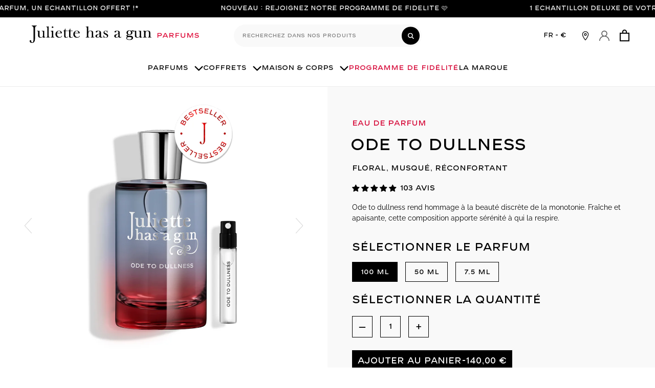

--- FILE ---
content_type: text/html; charset=utf-8
request_url: https://www.juliettehasagun.com/products/ode-to-dullness
body_size: 103212
content:
<!doctype html>
<html class="no-js" lang="fr">
  <head>
    <script id="pandectes-rules">   /* PANDECTES-GDPR: DO NOT MODIFY AUTO GENERATED CODE OF THIS SCRIPT */      window.PandectesSettings = {"store":{"id":38657851437,"plan":"premium","theme":"JHAG v1.6.4 Megamenu + IT [PreProd] Marki","primaryLocale":"fr","adminMode":false,"headless":false,"storefrontRootDomain":"","checkoutRootDomain":"","storefrontAccessToken":""},"tsPublished":1767946823,"declaration":{"showPurpose":false,"showProvider":false,"showDateGenerated":false},"language":{"unpublished":[],"languageMode":"Multilingual","fallbackLanguage":"fr","languageDetection":"url","languagesSupported":["en"]},"texts":{"managed":{"headerText":{"en":"We respect your privacy","fr":"Nous respectons votre vie privée"},"consentText":{"en":"This website uses cookies to ensure you get the best experience.","fr":"Ce site utilise des cookies pour vous garantir la meilleure expérience."},"linkText":{"en":"Learn more","fr":"En savoir plus"},"imprintText":{"en":"Imprint","fr":"Imprint"},"googleLinkText":{"en":"Google's Privacy Terms","fr":"Conditions de confidentialité de Google"},"allowButtonText":{"en":"Accept","fr":"J'accepte"},"denyButtonText":{"en":"Decline","fr":"Refuser"},"dismissButtonText":{"en":"Ok","fr":"D'accord"},"leaveSiteButtonText":{"en":"Leave this site","fr":"Quitter ce site"},"preferencesButtonText":{"en":"Preferences","fr":"Préférences"},"cookiePolicyText":{"en":"Cookie policy","fr":"Politique de cookies"},"preferencesPopupTitleText":{"en":"Manage consent preferences","fr":"Gérer les préférences de consentement"},"preferencesPopupIntroText":{"en":"We use cookies to optimize website functionality, analyze the performance, and provide personalized experience to you. Some cookies are essential to make the website operate and function correctly. Those cookies cannot be disabled. In this window you can manage your preference of cookies.","fr":"Nous utilisons des cookies pour optimiser les fonctionnalités du site Web, analyser les performances et vous offrir une expérience personnalisée. Certains cookies sont indispensables au bon fonctionnement et au bon fonctionnement du site. Ces cookies ne peuvent pas être désactivés. Dans cette fenêtre, vous pouvez gérer votre préférence de cookies."},"preferencesPopupSaveButtonText":{"en":"Save preferences","fr":"Enregistrer les préférences"},"preferencesPopupCloseButtonText":{"en":"Close","fr":"proche"},"preferencesPopupAcceptAllButtonText":{"en":"Accept all","fr":"Accepter tout"},"preferencesPopupRejectAllButtonText":{"en":"Reject all","fr":"Tout rejeter"},"cookiesDetailsText":{"en":"Cookies details","fr":"Détails des cookies"},"preferencesPopupAlwaysAllowedText":{"en":"Always allowed","fr":"Toujours activé"},"accessSectionParagraphText":{"en":"You have the right to request access to your data at any time.","fr":"Vous avez le droit de pouvoir accéder à vos données à tout moment."},"accessSectionTitleText":{"en":"Data portability","fr":"Portabilité des données"},"accessSectionAccountInfoActionText":{"en":"Personal data","fr":"Données personnelles"},"accessSectionDownloadReportActionText":{"en":"Request export","fr":"Tout télécharger"},"accessSectionGDPRRequestsActionText":{"en":"Data subject requests","fr":"Demandes des personnes concernées"},"accessSectionOrdersRecordsActionText":{"en":"Orders","fr":"Ordres"},"rectificationSectionParagraphText":{"en":"You have the right to request your data to be updated whenever you think it is appropriate.","fr":"Vous avez le droit de demander la mise à jour de vos données chaque fois que vous le jugez approprié."},"rectificationSectionTitleText":{"en":"Data Rectification","fr":"Rectification des données"},"rectificationCommentPlaceholder":{"en":"Describe what you want to be updated","fr":"Décrivez ce que vous souhaitez mettre à jour"},"rectificationCommentValidationError":{"en":"Comment is required","fr":"Un commentaire est requis"},"rectificationSectionEditAccountActionText":{"en":"Request an update","fr":"Demander une mise à jour"},"erasureSectionTitleText":{"en":"Right to be forgotten","fr":"Droit à l'oubli"},"erasureSectionParagraphText":{"en":"You have the right to ask all your data to be erased. After that, you will no longer be able to access your account.","fr":"Vous avez le droit de demander que toutes vos données soient effacées. Après cela, vous ne pourrez plus accéder à votre compte."},"erasureSectionRequestDeletionActionText":{"en":"Request personal data deletion","fr":"Demander la suppression des données personnelles"},"consentDate":{"en":"Consent date","fr":"Date de consentement"},"consentId":{"en":"Consent ID","fr":"ID de consentement"},"consentSectionChangeConsentActionText":{"en":"Change consent preference","fr":"Modifier la préférence de consentement"},"consentSectionConsentedText":{"en":"You consented to the cookies policy of this website on","fr":"Vous avez consenti à la politique de cookies de ce site Web sur"},"consentSectionNoConsentText":{"en":"You have not consented to the cookies policy of this website.","fr":"Vous n'avez pas consenti à la politique de cookies de ce site Web."},"consentSectionTitleText":{"en":"Your cookie consent","fr":"Votre consentement aux cookies"},"consentStatus":{"en":"Consent preference","fr":"Préférence de consentement"},"confirmationFailureMessage":{"en":"Your request was not verified. Please try again and if problem persists, contact store owner for assistance","fr":"Votre demande n'a pas été vérifiée. Veuillez réessayer et si le problème persiste, contactez le propriétaire du magasin pour obtenir de l'aide"},"confirmationFailureTitle":{"en":"A problem occurred","fr":"Un problème est survenu"},"confirmationSuccessMessage":{"en":"We will soon get back to you as to your request.","fr":"Nous reviendrons rapidement vers vous quant à votre demande."},"confirmationSuccessTitle":{"en":"Your request is verified","fr":"Votre demande est vérifiée"},"guestsSupportEmailFailureMessage":{"en":"Your request was not submitted. Please try again and if problem persists, contact store owner for assistance.","fr":"Votre demande n'a pas été soumise. Veuillez réessayer et si le problème persiste, contactez le propriétaire du magasin pour obtenir de l'aide."},"guestsSupportEmailFailureTitle":{"en":"A problem occurred","fr":"Un problème est survenu"},"guestsSupportEmailPlaceholder":{"en":"E-mail address","fr":"Adresse e-mail"},"guestsSupportEmailSuccessMessage":{"en":"If you are registered as a customer of this store, you will soon receive an email with instructions on how to proceed.","fr":"Si vous êtes inscrit en tant que client de ce magasin, vous recevrez bientôt un e-mail avec des instructions sur la marche à suivre."},"guestsSupportEmailSuccessTitle":{"en":"Thank you for your request","fr":"Merci pour votre requête"},"guestsSupportEmailValidationError":{"en":"Email is not valid","fr":"L'email n'est pas valide"},"guestsSupportInfoText":{"en":"Please login with your customer account to further proceed.","fr":"Veuillez vous connecter avec votre compte client pour continuer."},"submitButton":{"en":"Submit","fr":"Soumettre"},"submittingButton":{"en":"Submitting...","fr":"Soumission..."},"cancelButton":{"en":"Cancel","fr":"Annuler"},"declIntroText":{"en":"We use cookies to optimize website functionality, analyze the performance, and provide personalized experience to you. Some cookies are essential to make the website operate and function correctly. Those cookies cannot be disabled. In this window you can manage your preference of cookies.","fr":"Nous utilisons des cookies pour optimiser les fonctionnalités du site Web, analyser les performances et vous offrir une expérience personnalisée. Certains cookies sont indispensables au bon fonctionnement et au bon fonctionnement du site Web. Ces cookies ne peuvent pas être désactivés. Dans cette fenêtre, vous pouvez gérer vos préférences en matière de cookies."},"declName":{"en":"Name","fr":"Nom"},"declPurpose":{"en":"Purpose","fr":"But"},"declType":{"en":"Type","fr":"Type"},"declRetention":{"en":"Retention","fr":"Rétention"},"declProvider":{"en":"Provider","fr":"Fournisseur"},"declFirstParty":{"en":"First-party","fr":"Première partie"},"declThirdParty":{"en":"Third-party","fr":"Tierce partie"},"declSeconds":{"en":"seconds","fr":"secondes"},"declMinutes":{"en":"minutes","fr":"minutes"},"declHours":{"en":"hours","fr":"heures"},"declDays":{"en":"days","fr":"jours"},"declWeeks":{"en":"week(s)","fr":"semaine(s)"},"declMonths":{"en":"months","fr":"mois"},"declYears":{"en":"years","fr":"années"},"declSession":{"en":"Session","fr":"Session"},"declDomain":{"en":"Domain","fr":"Domaine"},"declPath":{"en":"Path","fr":"Chemin"}},"categories":{"strictlyNecessaryCookiesTitleText":{"en":"Strictly necessary cookies","fr":"Cookies strictement nécessaires"},"strictlyNecessaryCookiesDescriptionText":{"en":"These cookies are essential in order to enable you to move around the website and use its features, such as accessing secure areas of the website. The website cannot function properly without these cookies.","fr":"Ces cookies sont essentiels pour vous permettre de vous déplacer sur le site Web et d'utiliser ses fonctionnalités, telles que l'accès aux zones sécurisées du site Web. Le site Web ne peut pas fonctionner correctement sans ces cookies."},"functionalityCookiesTitleText":{"en":"Functional cookies","fr":"Cookies fonctionnels"},"functionalityCookiesDescriptionText":{"en":"These cookies enable the site to provide enhanced functionality and personalisation. They may be set by us or by third party providers whose services we have added to our pages. If you do not allow these cookies then some or all of these services may not function properly.","fr":"Ces cookies permettent au site de fournir des fonctionnalités et une personnalisation améliorées. Ils peuvent être définis par nous ou par des fournisseurs tiers dont nous avons ajouté les services à nos pages. Si vous n'autorisez pas ces cookies, certains ou tous ces services peuvent ne pas fonctionner correctement."},"performanceCookiesTitleText":{"en":"Performance cookies","fr":"Cookies de performances"},"performanceCookiesDescriptionText":{"en":"These cookies enable us to monitor and improve the performance of our website. For example, they allow us to count visits, identify traffic sources and see which parts of the site are most popular.","fr":"Ces cookies nous permettent de surveiller et d'améliorer les performances de notre site Web. Par exemple, ils nous permettent de compter les visites, d'identifier les sources de trafic et de voir quelles parties du site sont les plus populaires."},"targetingCookiesTitleText":{"en":"Targeting cookies","fr":"Ciblage des cookies"},"targetingCookiesDescriptionText":{"en":"These cookies may be set through our site by our advertising partners. They may be used by those companies to build a profile of your interests and show you relevant adverts on other sites.    They do not store directly personal information, but are based on uniquely identifying your browser and internet device. If you do not allow these cookies, you will experience less targeted advertising.","fr":"Ces cookies peuvent être installés via notre site par nos partenaires publicitaires. Ils peuvent être utilisés par ces sociétés pour établir un profil de vos intérêts et vous montrer des publicités pertinentes sur d'autres sites. Ils ne stockent pas directement d'informations personnelles, mais sont basés sur l'identification unique de votre navigateur et de votre appareil Internet. Si vous n'autorisez pas ces cookies, vous bénéficierez d'une publicité moins ciblée."},"unclassifiedCookiesTitleText":{"en":"Unclassified cookies","fr":"Cookies non classés"},"unclassifiedCookiesDescriptionText":{"en":"Unclassified cookies are cookies that we are in the process of classifying, together with the providers of individual cookies.","fr":"Les cookies non classés sont des cookies que nous sommes en train de classer avec les fournisseurs de cookies individuels."}},"auto":{}},"library":{"previewMode":false,"fadeInTimeout":0,"defaultBlocked":7,"showLink":true,"showImprintLink":false,"showGoogleLink":false,"enabled":true,"cookie":{"expiryDays":365,"secure":true,"domain":""},"dismissOnScroll":false,"dismissOnWindowClick":false,"dismissOnTimeout":false,"palette":{"popup":{"background":"#FFFFFF","backgroundForCalculations":{"a":1,"b":255,"g":255,"r":255},"text":"#000000"},"button":{"background":"#000000","backgroundForCalculations":{"a":1,"b":0,"g":0,"r":0},"text":"#FFFFFF","textForCalculation":{"a":1,"b":255,"g":255,"r":255},"border":"transparent"}},"content":{"href":"https://www.juliettehasagun.com/pages/gdpr-compliance","imprintHref":"/","close":"&#10005;","target":"","logo":"<img class=\"cc-banner-logo\" style=\"max-height: 65px;\" src=\"https://cdn.shopify.com/s/files/1/0386/5785/1437/t/81/assets/pandectes-logo.png?v=1767867136\" alt=\"Cookie banner\" />"},"window":"<div role=\"dialog\" aria-labelledby=\"cookieconsent:head\" aria-describedby=\"cookieconsent:desc\" id=\"pandectes-banner\" class=\"cc-window-wrapper cc-overlay-wrapper\"><div class=\"pd-cookie-banner-window cc-window {{classes}}\">{{children}}</div></div>","compliance":{"custom":"<div class=\"cc-compliance cc-highlight\">{{preferences}}{{allow}}</div>"},"type":"custom","layouts":{"basic":"{{logo}}{{header}}{{messagelink}}{{compliance}}"},"position":"overlay","theme":"block","revokable":false,"animateRevokable":false,"revokableReset":false,"revokableLogoUrl":"https://cdn.shopify.com/s/files/1/0386/5785/1437/t/81/assets/pandectes-reopen-logo.png?v=1767867136","revokablePlacement":"bottom-left","revokableMarginHorizontal":15,"revokableMarginVertical":15,"static":false,"autoAttach":true,"hasTransition":true,"blacklistPage":[""],"elements":{"close":"<button aria-label=\"proche\" type=\"button\" class=\"cc-close\">{{close}}</button>","dismiss":"<button type=\"button\" class=\"cc-btn cc-btn-decision cc-dismiss\">{{dismiss}}</button>","allow":"<button type=\"button\" class=\"cc-btn cc-btn-decision cc-allow\">{{allow}}</button>","deny":"<button type=\"button\" class=\"cc-btn cc-btn-decision cc-deny\">{{deny}}</button>","preferences":"<button type=\"button\" class=\"cc-btn cc-settings\" aria-controls=\"pd-cp-preferences\" onclick=\"Pandectes.fn.openPreferences()\">{{preferences}}</button>"}},"geolocation":{"brOnly":false,"caOnly":false,"euOnly":false},"dsr":{"guestsSupport":false,"accessSectionDownloadReportAuto":false},"banner":{"resetTs":1647611751,"extraCss":"        .cc-banner-logo {max-width: 35em!important;}    @media(min-width: 768px) {.cc-window.cc-floating{max-width: 35em!important;width: 35em!important;}}    .cc-message, .pd-cookie-banner-window .cc-header, .cc-logo {text-align: center}    .cc-window-wrapper{z-index: 2147483647;-webkit-transition: opacity 1s ease;  transition: opacity 1s ease;}    .cc-window{padding: 60px!important;z-index: 2147483647;font-family: inherit;}    .pd-cookie-banner-window .cc-header{font-family: inherit;}    .pd-cp-ui{font-family: inherit; background-color: #FFFFFF;color:#000000;}    button.pd-cp-btn, a.pd-cp-btn{background-color:#000000;color:#FFFFFF!important;}    input + .pd-cp-preferences-slider{background-color: rgba(0, 0, 0, 0.3)}    .pd-cp-scrolling-section::-webkit-scrollbar{background-color: rgba(0, 0, 0, 0.3)}    input:checked + .pd-cp-preferences-slider{background-color: rgba(0, 0, 0, 1)}    .pd-cp-scrolling-section::-webkit-scrollbar-thumb {background-color: rgba(0, 0, 0, 1)}    .pd-cp-ui-close{color:#000000;}    .pd-cp-preferences-slider:before{background-color: #FFFFFF}    .pd-cp-title:before {border-color: #000000!important}    .pd-cp-preferences-slider{background-color:#000000}    .pd-cp-toggle{color:#000000!important}    @media(max-width:699px) {.pd-cp-ui-close-top svg {fill: #000000}}    .pd-cp-toggle:hover,.pd-cp-toggle:visited,.pd-cp-toggle:active{color:#000000!important}    .pd-cookie-banner-window {box-shadow: 0 0 18px rgb(0 0 0 / 20%);}  @media screen and (max-width: 800px) {.cc-window-wrapper.cc-overlay-wrapper .cc-window, .cc-window-wrapper.cc-popup-wrapper .cc-window {    height: auto;    width: 100%;    display: flex;    -webkit-box-pack: justify;    justify-content: space-between;    flex-wrap: nowrap;    padding: 7px!important;}.cc-color-override-1293961092 .cc-highlight .cc-btn.cc-settings {    border-color: rgb(0, 0, 0);    font-size: 11px;    padding: 2px;}.cc-color-override-1293961092 .cc-highlight .cc-btn.cc-btn-decision {    color: rgb(255, 255, 255);    font-size: 11px;    padding: 2px;}.cc-banner-logo {   height: 55px!important;}}.cc-deny {  background-color:white!important;  border: solid 2px black!important;  color:black!important;}.cc-link {  font-size:11px!important;  text-transform:lowercase!important;}.cc-banner-logo {    height: 65px;    width: 250px;}","customJavascript":{},"showPoweredBy":false,"logoHeight":65,"revokableTrigger":false,"hybridStrict":false,"cookiesBlockedByDefault":"7","isActive":true,"implicitSavePreferences":true,"cookieIcon":false,"blockBots":false,"showCookiesDetails":true,"hasTransition":true,"blockingPage":false,"showOnlyLandingPage":false,"leaveSiteUrl":"https://www.google.com","linkRespectStoreLang":true},"cookies":{"0":[{"name":"secure_customer_sig","type":"http","domain":"www.juliettehasagun.com","path":"/","provider":"Shopify","firstParty":true,"retention":"1 year(s)","session":false,"expires":1,"unit":"declYears","purpose":{"en":"Used to identify a user after they sign into a shop as a customer so they do not need to log in again.","fr":"Utilisé en relation avec la connexion client."}},{"name":"_secure_session_id","type":"http","domain":"www.juliettehasagun.com","path":"/","provider":"Shopify","firstParty":true,"retention":"1 year(s)","session":false,"expires":1,"unit":"declYears","purpose":{"fr":"Utilisé en relation avec la navigation dans une vitrine."}}],"1":[{"name":"fsb_previous_pathname","type":"http","domain":"www.juliettehasagun.com","path":"/","provider":"Hextom","firstParty":true,"retention":"Session","session":true,"expires":1,"unit":"declDays","purpose":{"en":"Used by Hextom apps","fr":""}},{"name":"_shopify_s","type":"http","domain":".juliettehasagun.com","path":"/","provider":"Shopify","firstParty":false,"retention":"1 year(s)","session":false,"expires":1,"unit":"declYears","purpose":{"en":"Used to identify a given browser session/shop combination. Duration is 30 minute rolling expiry of last use.","fr":"Analyses Shopify."}},{"name":"_landing_page","type":"http","domain":".juliettehasagun.com","path":"/","provider":"Shopify","firstParty":false,"retention":"1 year(s)","session":false,"expires":1,"unit":"declYears","purpose":{"en":"Capture the landing page of visitor when they come from other sites.","fr":"Suit les pages de destination."}},{"name":"_s","type":"http","domain":".juliettehasagun.com","path":"/","provider":"Shopify","firstParty":false,"retention":"1 year(s)","session":false,"expires":1,"unit":"declYears","purpose":{"fr":"Analyses Shopify."}},{"name":"_shopify_y","type":"http","domain":".juliettehasagun.com","path":"/","provider":"Shopify","firstParty":false,"retention":"1 year(s)","session":false,"expires":1,"unit":"declYears","purpose":{"en":"Shopify analytics.","fr":"Analyses Shopify."}},{"name":"_y","type":"http","domain":".juliettehasagun.com","path":"/","provider":"Shopify","firstParty":false,"retention":"1 year(s)","session":false,"expires":1,"unit":"declYears","purpose":{"fr":"Analyses Shopify."}},{"name":"_orig_referrer","type":"http","domain":".juliettehasagun.com","path":"/","provider":"Shopify","firstParty":false,"retention":"1 year(s)","session":false,"expires":1,"unit":"declYears","purpose":{"en":"Allows merchant to identify where people are visiting them from.","fr":"Suit les pages de destination."}},{"name":"soundest-views","type":"http","domain":".juliettehasagun.com","path":"/","provider":"Omnisend","firstParty":false,"retention":"Session","session":true,"expires":1,"unit":"declDays","purpose":{"en":"Used to count number of pageview in a session.","fr":""}},{"name":"_shopify_sa_t","type":"http","domain":".juliettehasagun.com","path":"/","provider":"Shopify","firstParty":false,"retention":"1 year(s)","session":false,"expires":1,"unit":"declYears","purpose":{"en":"Capture the landing page of visitor when they come from other sites to support marketing analytics.","fr":"Analyses Shopify relatives au marketing et aux références."}},{"name":"_shopify_sa_p","type":"http","domain":".juliettehasagun.com","path":"/","provider":"Shopify","firstParty":false,"retention":"1 year(s)","session":false,"expires":1,"unit":"declYears","purpose":{"en":"Capture the landing page of visitor when they come from other sites to support marketing analytics.","fr":"Analyses Shopify relatives au marketing et aux références."}}],"2":[{"name":"_gat","type":"http","domain":".juliettehasagun.com","path":"/","provider":"Google","firstParty":false,"retention":"1 year(s)","session":false,"expires":1,"unit":"declYears","purpose":{"en":"Cookie is placed by Google Analytics to filter requests from bots.","fr":"Le cookie est placé par Google Analytics pour filtrer les requêtes des bots."}},{"name":"_ga","type":"http","domain":".juliettehasagun.com","path":"/","provider":"Google","firstParty":false,"retention":"1 year(s)","session":false,"expires":1,"unit":"declYears","purpose":{"en":"Cookie is set by Google Analytics with unknown functionality","fr":"Le cookie est défini par Google Analytics avec une fonctionnalité inconnue"}},{"name":"_gid","type":"http","domain":".juliettehasagun.com","path":"/","provider":"Google","firstParty":false,"retention":"1 year(s)","session":false,"expires":1,"unit":"declYears","purpose":{"en":"Cookie is placed by Google Analytics to count and track pageviews.","fr":"Le cookie est placé par Google Analytics pour compter et suivre les pages vues."}}],"4":[{"name":"omnisendAnonymousID","type":"http","domain":".juliettehasagun.com","path":"/","provider":"Omnisend","firstParty":false,"retention":"1 year(s)","session":false,"expires":1,"unit":"declYears","purpose":{"en":"This cookie is used to identify a session of an anonymous contact or a contact.","fr":"Ce cookie est utilisé pour identifier une session d'un contact anonyme ou d'un contact."}},{"name":"soundestID","type":"http","domain":".juliettehasagun.com","path":"/","provider":"Omnisend","firstParty":false,"retention":"Session","session":true,"expires":1,"unit":"declDays","purpose":{"en":"Used to identify an anonymous contact.","fr":""}},{"name":"omnisendSessionID","type":"http","domain":".juliettehasagun.com","path":"/","provider":"Omnisend","firstParty":false,"retention":"1 year(s)","session":false,"expires":1,"unit":"declYears","purpose":{"en":"Used to identify a session of an anonymous contact or a contact.","fr":""}},{"name":"_fbp","type":"http","domain":".juliettehasagun.com","path":"/","provider":"Facebook","firstParty":false,"retention":"1 year(s)","session":false,"expires":1,"unit":"declYears","purpose":{"en":"Cookie is placed by Facebook to track visits across websites.","fr":"Le cookie est placé par Facebook pour suivre les visites sur les sites Web."}}],"8":[{"name":"flits_recently_products","type":"http","domain":"www.juliettehasagun.com","path":"/","provider":"Unknown","firstParty":true,"retention":"1 year(s)","session":false,"expires":1,"unit":"declYears","purpose":{"fr":""}},{"name":"localization","type":"http","domain":"www.juliettehasagun.com","path":"/","provider":"Unknown","firstParty":true,"retention":"1 year(s)","session":false,"expires":1,"unit":"declYears","purpose":{"en":"Used to localize the cart to the correct country.","fr":""}}]},"blocker":{"isActive":true,"googleConsentMode":{"id":"","analyticsId":"","isActive":true,"adStorageCategory":4,"analyticsStorageCategory":2,"personalizationStorageCategory":1,"functionalityStorageCategory":1,"customEvent":true,"securityStorageCategory":0,"redactData":true,"urlPassthrough":false},"facebookPixel":{"id":"","isActive":false,"ldu":false},"microsoft":{},"rakuten":{"isActive":false,"cmp":false,"ccpa":false},"gpcIsActive":false,"clarity":{},"defaultBlocked":7,"patterns":{"whiteList":[],"blackList":{"1":["cdn.506.io","cdn.hextom.com/js/freeshippingbar.js","september.durchsichtig.xyz"],"2":[],"4":["omnisnippet1.com","connect.facebook.net"],"8":[]},"iframesWhiteList":[],"iframesBlackList":{"1":[],"2":[],"4":[],"8":[]},"beaconsWhiteList":[],"beaconsBlackList":{"1":[],"2":[],"4":[],"8":[]}}}}      !function(){"use strict";window.PandectesRules=window.PandectesRules||{},window.PandectesRules.manualBlacklist={1:[],2:[],4:[]},window.PandectesRules.blacklistedIFrames={1:[],2:[],4:[]},window.PandectesRules.blacklistedCss={1:[],2:[],4:[]},window.PandectesRules.blacklistedBeacons={1:[],2:[],4:[]};const e="javascript/blocked",t=["US-CA","US-VA","US-CT","US-UT","US-CO","US-MT","US-TX","US-OR","US-IA","US-NE","US-NH","US-DE","US-NJ","US-TN","US-MN"],n=["AT","BE","BG","HR","CY","CZ","DK","EE","FI","FR","DE","GR","HU","IE","IT","LV","LT","LU","MT","NL","PL","PT","RO","SK","SI","ES","SE","GB","LI","NO","IS"];function a(e){return new RegExp(e.replace(/[/\\.+?$()]/g,"\\$&").replace("*","(.*)"))}const o=(e,t="log")=>{new URLSearchParams(window.location.search).get("log")&&console[t](`PandectesRules: ${e}`)};function s(e){const t=document.createElement("script");t.async=!0,t.src=e,document.head.appendChild(t)}const r=window.PandectesRulesSettings||window.PandectesSettings,i=function(){if(void 0!==window.dataLayer&&Array.isArray(window.dataLayer)){if(window.dataLayer.some((e=>"pandectes_full_scan"===e.event)))return!0}return!1}(),c=((e="_pandectes_gdpr")=>{const t=("; "+document.cookie).split("; "+e+"=");let n;if(t.length<2)n={};else{const e=t.pop().split(";");n=window.atob(e.shift())}const a=(e=>{try{return JSON.parse(e)}catch(e){return!1}})(n);return!1!==a?a:n})(),{banner:{isActive:d},blocker:{defaultBlocked:l,patterns:u}}=r,g=c&&null!==c.preferences&&void 0!==c.preferences?c.preferences:null,p=i?0:d?null===g?l:g:0,f={1:!(1&p),2:!(2&p),4:!(4&p)},{blackList:h,whiteList:w,iframesBlackList:y,iframesWhiteList:m,beaconsBlackList:b,beaconsWhiteList:_}=u,k={blackList:[],whiteList:[],iframesBlackList:{1:[],2:[],4:[],8:[]},iframesWhiteList:[],beaconsBlackList:{1:[],2:[],4:[],8:[]},beaconsWhiteList:[]};[1,2,4].map((e=>{f[e]||(k.blackList.push(...h[e].length?h[e].map(a):[]),k.iframesBlackList[e]=y[e].length?y[e].map(a):[],k.beaconsBlackList[e]=b[e].length?b[e].map(a):[])})),k.whiteList=w.length?w.map(a):[],k.iframesWhiteList=m.length?m.map(a):[],k.beaconsWhiteList=_.length?_.map(a):[];const v={scripts:[],iframes:{1:[],2:[],4:[]},beacons:{1:[],2:[],4:[]},css:{1:[],2:[],4:[]}},L=(t,n)=>t&&(!n||n!==e)&&(!k.blackList||k.blackList.some((e=>e.test(t))))&&(!k.whiteList||k.whiteList.every((e=>!e.test(t)))),S=(e,t)=>{const n=k.iframesBlackList[t],a=k.iframesWhiteList;return e&&(!n||n.some((t=>t.test(e))))&&(!a||a.every((t=>!t.test(e))))},C=(e,t)=>{const n=k.beaconsBlackList[t],a=k.beaconsWhiteList;return e&&(!n||n.some((t=>t.test(e))))&&(!a||a.every((t=>!t.test(e))))},A=new MutationObserver((e=>{for(let t=0;t<e.length;t++){const{addedNodes:n}=e[t];for(let e=0;e<n.length;e++){const t=n[e],a=t.dataset&&t.dataset.cookiecategory;if(1===t.nodeType&&"LINK"===t.tagName){const e=t.dataset&&t.dataset.href;if(e&&a)switch(a){case"functionality":case"C0001":v.css[1].push(e);break;case"performance":case"C0002":v.css[2].push(e);break;case"targeting":case"C0003":v.css[4].push(e)}}}}}));var P=new MutationObserver((t=>{for(let n=0;n<t.length;n++){const{addedNodes:a}=t[n];for(let t=0;t<a.length;t++){const n=a[t],s=n.src||n.dataset&&n.dataset.src,r=n.dataset&&n.dataset.cookiecategory;if(1===n.nodeType&&"IFRAME"===n.tagName){if(s){let e=!1;S(s,1)||"functionality"===r||"C0001"===r?(e=!0,v.iframes[1].push(s)):S(s,2)||"performance"===r||"C0002"===r?(e=!0,v.iframes[2].push(s)):(S(s,4)||"targeting"===r||"C0003"===r)&&(e=!0,v.iframes[4].push(s)),e&&(n.removeAttribute("src"),n.setAttribute("data-src",s))}}else if(1===n.nodeType&&"IMG"===n.tagName){if(s){let e=!1;C(s,1)?(e=!0,v.beacons[1].push(s)):C(s,2)?(e=!0,v.beacons[2].push(s)):C(s,4)&&(e=!0,v.beacons[4].push(s)),e&&(n.removeAttribute("src"),n.setAttribute("data-src",s))}}else if(1===n.nodeType&&"SCRIPT"===n.tagName){const t=n.type;let a=!1;if(L(s,t)?(o(`rule blocked: ${s}`),a=!0):s&&r?o(`manually blocked @ ${r}: ${s}`):r&&o(`manually blocked @ ${r}: inline code`),a){v.scripts.push([n,t]),n.type=e;const a=function(t){n.getAttribute("type")===e&&t.preventDefault(),n.removeEventListener("beforescriptexecute",a)};n.addEventListener("beforescriptexecute",a),n.parentElement&&n.parentElement.removeChild(n)}}}}}));const $=document.createElement,E={src:Object.getOwnPropertyDescriptor(HTMLScriptElement.prototype,"src"),type:Object.getOwnPropertyDescriptor(HTMLScriptElement.prototype,"type")};window.PandectesRules.unblockCss=e=>{const t=v.css[e]||[];t.length&&o(`Unblocking CSS for ${e}`),t.forEach((e=>{const t=document.querySelector(`link[data-href^="${e}"]`);t.removeAttribute("data-href"),t.href=e})),v.css[e]=[]},window.PandectesRules.unblockIFrames=e=>{const t=v.iframes[e]||[];t.length&&o(`Unblocking IFrames for ${e}`),k.iframesBlackList[e]=[],t.forEach((e=>{const t=document.querySelector(`iframe[data-src^="${e}"]`);t.removeAttribute("data-src"),t.src=e})),v.iframes[e]=[]},window.PandectesRules.unblockBeacons=e=>{const t=v.beacons[e]||[];t.length&&o(`Unblocking Beacons for ${e}`),k.beaconsBlackList[e]=[],t.forEach((e=>{const t=document.querySelector(`img[data-src^="${e}"]`);t.removeAttribute("data-src"),t.src=e})),v.beacons[e]=[]},window.PandectesRules.unblockInlineScripts=function(e){const t=1===e?"functionality":2===e?"performance":"targeting",n=document.querySelectorAll(`script[type="javascript/blocked"][data-cookiecategory="${t}"]`);o(`unblockInlineScripts: ${n.length} in ${t}`),n.forEach((function(e){const t=document.createElement("script");t.type="text/javascript",e.hasAttribute("src")?t.src=e.getAttribute("src"):t.textContent=e.textContent,document.head.appendChild(t),e.parentNode.removeChild(e)}))},window.PandectesRules.unblockInlineCss=function(e){const t=1===e?"functionality":2===e?"performance":"targeting",n=document.querySelectorAll(`link[data-cookiecategory="${t}"]`);o(`unblockInlineCss: ${n.length} in ${t}`),n.forEach((function(e){e.href=e.getAttribute("data-href")}))},window.PandectesRules.unblock=function(e){e.length<1?(k.blackList=[],k.whiteList=[],k.iframesBlackList=[],k.iframesWhiteList=[]):(k.blackList&&(k.blackList=k.blackList.filter((t=>e.every((e=>"string"==typeof e?!t.test(e):e instanceof RegExp?t.toString()!==e.toString():void 0))))),k.whiteList&&(k.whiteList=[...k.whiteList,...e.map((e=>{if("string"==typeof e){const t=".*"+a(e)+".*";if(k.whiteList.every((e=>e.toString()!==t.toString())))return new RegExp(t)}else if(e instanceof RegExp&&k.whiteList.every((t=>t.toString()!==e.toString())))return e;return null})).filter(Boolean)]));let t=0;[...v.scripts].forEach((([e,n],a)=>{if(function(e){const t=e.getAttribute("src");return k.blackList&&k.blackList.every((e=>!e.test(t)))||k.whiteList&&k.whiteList.some((e=>e.test(t)))}(e)){const o=document.createElement("script");for(let t=0;t<e.attributes.length;t++){let n=e.attributes[t];"src"!==n.name&&"type"!==n.name&&o.setAttribute(n.name,e.attributes[t].value)}o.setAttribute("src",e.src),o.setAttribute("type",n||"application/javascript"),document.head.appendChild(o),v.scripts.splice(a-t,1),t++}})),0==k.blackList.length&&0===k.iframesBlackList[1].length&&0===k.iframesBlackList[2].length&&0===k.iframesBlackList[4].length&&0===k.beaconsBlackList[1].length&&0===k.beaconsBlackList[2].length&&0===k.beaconsBlackList[4].length&&(o("Disconnecting observers"),P.disconnect(),A.disconnect())};const{store:{adminMode:T,headless:B,storefrontRootDomain:R,checkoutRootDomain:I,storefrontAccessToken:O},banner:{isActive:N},blocker:U}=r,{defaultBlocked:D}=U;N&&function(e){if(window.Shopify&&window.Shopify.customerPrivacy)return void e();let t=null;window.Shopify&&window.Shopify.loadFeatures&&window.Shopify.trackingConsent?e():t=setInterval((()=>{window.Shopify&&window.Shopify.loadFeatures&&(clearInterval(t),window.Shopify.loadFeatures([{name:"consent-tracking-api",version:"0.1"}],(t=>{t?o("Shopify.customerPrivacy API - failed to load"):(o(`shouldShowBanner() -> ${window.Shopify.trackingConsent.shouldShowBanner()} | saleOfDataRegion() -> ${window.Shopify.trackingConsent.saleOfDataRegion()}`),e())})))}),10)}((()=>{!function(){const e=window.Shopify.trackingConsent;if(!1!==e.shouldShowBanner()||null!==g||7!==D)try{const t=T&&!(window.Shopify&&window.Shopify.AdminBarInjector);let n={preferences:!(1&p)||i||t,analytics:!(2&p)||i||t,marketing:!(4&p)||i||t};B&&(n.headlessStorefront=!0,n.storefrontRootDomain=R?.length?R:window.location.hostname,n.checkoutRootDomain=I?.length?I:`checkout.${window.location.hostname}`,n.storefrontAccessToken=O?.length?O:""),e.firstPartyMarketingAllowed()===n.marketing&&e.analyticsProcessingAllowed()===n.analytics&&e.preferencesProcessingAllowed()===n.preferences||e.setTrackingConsent(n,(function(e){e&&e.error?o("Shopify.customerPrivacy API - failed to setTrackingConsent"):o(`setTrackingConsent(${JSON.stringify(n)})`)}))}catch(e){o("Shopify.customerPrivacy API - exception")}}(),function(){if(B){const e=window.Shopify.trackingConsent,t=e.currentVisitorConsent();if(navigator.globalPrivacyControl&&""===t.sale_of_data){const t={sale_of_data:!1,headlessStorefront:!0};t.storefrontRootDomain=R?.length?R:window.location.hostname,t.checkoutRootDomain=I?.length?I:`checkout.${window.location.hostname}`,t.storefrontAccessToken=O?.length?O:"",e.setTrackingConsent(t,(function(e){e&&e.error?o(`Shopify.customerPrivacy API - failed to setTrackingConsent({${JSON.stringify(t)})`):o(`setTrackingConsent(${JSON.stringify(t)})`)}))}}}()}));const M="[Pandectes :: Google Consent Mode debug]:";function j(...e){const t=e[0],n=e[1],a=e[2];if("consent"!==t)return"config"===t?"config":void 0;const{ad_storage:o,ad_user_data:s,ad_personalization:r,functionality_storage:i,analytics_storage:c,personalization_storage:d,security_storage:l}=a,u={Command:t,Mode:n,ad_storage:o,ad_user_data:s,ad_personalization:r,functionality_storage:i,analytics_storage:c,personalization_storage:d,security_storage:l};return console.table(u),"default"===n&&("denied"===o&&"denied"===s&&"denied"===r&&"denied"===i&&"denied"===c&&"denied"===d||console.warn(`${M} all types in a "default" command should be set to "denied" except for security_storage that should be set to "granted"`)),n}let z=!1,x=!1;function q(e){e&&("default"===e?(z=!0,x&&console.warn(`${M} "default" command was sent but there was already an "update" command before it.`)):"update"===e?(x=!0,z||console.warn(`${M} "update" command was sent but there was no "default" command before it.`)):"config"===e&&(z||console.warn(`${M} a tag read consent state before a "default" command was sent.`)))}const{banner:{isActive:F,hybridStrict:W},geolocation:{caOnly:H=!1,euOnly:G=!1,brOnly:J=!1,jpOnly:V=!1,thOnly:K=!1,chOnly:Z=!1,zaOnly:Y=!1,canadaOnly:X=!1,globalVisibility:Q=!0},blocker:{defaultBlocked:ee=7,googleConsentMode:{isActive:te,onlyGtm:ne=!1,id:ae="",analyticsId:oe="",adwordsId:se="",redactData:re,urlPassthrough:ie,adStorageCategory:ce,analyticsStorageCategory:de,functionalityStorageCategory:le,personalizationStorageCategory:ue,securityStorageCategory:ge,dataLayerProperty:pe="dataLayer",waitForUpdate:fe=0,useNativeChannel:he=!1,debugMode:we=!1}}}=r;function ye(){window[pe].push(arguments)}window[pe]=window[pe]||[];const me={hasInitialized:!1,useNativeChannel:!1,ads_data_redaction:!1,url_passthrough:!1,data_layer_property:"dataLayer",storage:{ad_storage:"granted",ad_user_data:"granted",ad_personalization:"granted",analytics_storage:"granted",functionality_storage:"granted",personalization_storage:"granted",security_storage:"granted"}};if(F&&te)if(we&&(be=pe||"dataLayer",window[be].forEach((e=>{q(j(...e))})),window[be].push=function(...e){return q(j(...e[0])),Array.prototype.push.apply(this,e)}),ne){const e="https://www.googletagmanager.com";if(ae.length){const t=ae.split(",");window[me.data_layer_property].push({"gtm.start":(new Date).getTime(),event:"gtm.js"});for(let n=0;n<t.length;n++){const a="dataLayer"!==me.data_layer_property?`&l=${me.data_layer_property}`:"";s(`${e}/gtm.js?id=${t[n].trim()}${a}`)}}}else{const e=0===(ee&ce)?"granted":"denied",a=0===(ee&de)?"granted":"denied",o=0===(ee&le)?"granted":"denied",r=0===(ee&ue)?"granted":"denied",i=0===(ee&ge)?"granted":"denied";me.hasInitialized=!0,me.useNativeChannel=he,me.url_passthrough=ie,me.ads_data_redaction="denied"===e&&re,me.storage.ad_storage=e,me.storage.ad_user_data=e,me.storage.ad_personalization=e,me.storage.analytics_storage=a,me.storage.functionality_storage=o,me.storage.personalization_storage=r,me.storage.security_storage=i,me.data_layer_property=pe||"dataLayer",ye("set","developer_id.dMTZkMj",!0),me.ads_data_redaction&&ye("set","ads_data_redaction",me.ads_data_redaction),me.url_passthrough&&ye("set","url_passthrough",me.url_passthrough),function(){const e=p!==ee?{wait_for_update:fe||500}:fe?{wait_for_update:fe}:{};Q&&!W?ye("consent","default",{...me.storage,...e}):(ye("consent","default",{...me.storage,...e,region:[...G||W?n:[],...H&&!W?t:[],...J&&!W?["BR"]:[],...V&&!W?["JP"]:[],...!1===X||W?[]:["CA"],...K&&!W?["TH"]:[],...Z&&!W?["CH"]:[],...Y&&!W?["ZA"]:[]]}),ye("consent","default",{ad_storage:"granted",ad_user_data:"granted",ad_personalization:"granted",analytics_storage:"granted",functionality_storage:"granted",personalization_storage:"granted",security_storage:"granted",...e}));if(null!==g){const e=0===(p&ce)?"granted":"denied",t=0===(p&de)?"granted":"denied",n=0===(p&le)?"granted":"denied",a=0===(p&ue)?"granted":"denied",o=0===(p&ge)?"granted":"denied";me.storage.ad_storage=e,me.storage.ad_user_data=e,me.storage.ad_personalization=e,me.storage.analytics_storage=t,me.storage.functionality_storage=n,me.storage.personalization_storage=a,me.storage.security_storage=o,ye("consent","update",me.storage)}ye("js",new Date);const a="https://www.googletagmanager.com";if(ae.length){const e=ae.split(",");window[me.data_layer_property].push({"gtm.start":(new Date).getTime(),event:"gtm.js"});for(let t=0;t<e.length;t++){const n="dataLayer"!==me.data_layer_property?`&l=${me.data_layer_property}`:"";s(`${a}/gtm.js?id=${e[t].trim()}${n}`)}}if(oe.length){const e=oe.split(",");for(let t=0;t<e.length;t++){const n=e[t].trim();n.length&&(s(`${a}/gtag/js?id=${n}`),ye("config",n,{send_page_view:!1}))}}if(se.length){const e=se.split(",");for(let t=0;t<e.length;t++){const n=e[t].trim();n.length&&(s(`${a}/gtag/js?id=${n}`),ye("config",n,{allow_enhanced_conversions:!0}))}}}()}var be;const{blocker:{klaviyoIsActive:_e,googleConsentMode:{adStorageCategory:ke}}}=r;_e&&window.addEventListener("PandectesEvent_OnConsent",(function(e){const{preferences:t}=e.detail;if(null!=t){const e=0===(t&ke)?"granted":"denied";void 0!==window.klaviyo&&window.klaviyo.isIdentified()&&window.klaviyo.push(["identify",{ad_personalization:e,ad_user_data:e}])}}));const{banner:{revokableTrigger:ve}}=r;ve&&(window.onload=async()=>{for await(let e of((e,t=1e3,n=1e4)=>{const a=new WeakMap;return{async*[Symbol.asyncIterator](){const o=Date.now();for(;Date.now()-o<n;){const n=document.querySelectorAll(e);for(const e of n)a.has(e)||(a.set(e,!0),yield e);await new Promise((e=>setTimeout(e,t)))}}}})('a[href*="#reopenBanner"]'))e.onclick=e=>{e.preventDefault(),window.Pandectes.fn.revokeConsent()}});const{banner:{isActive:Le},blocker:{defaultBlocked:Se=7,microsoft:{isActive:Ce,uetTags:Ae,dataLayerProperty:Pe="uetq"}={isActive:!1,uetTags:"",dataLayerProperty:"uetq"},clarity:{isActive:$e,id:Ee}={isActive:!1,id:""}}}=r,Te={hasInitialized:!1,data_layer_property:"uetq",storage:{ad_storage:"granted"}};if(Le&&Ce){if(function(e,t,n){const a=new Date;a.setTime(a.getTime()+24*n*60*60*1e3);const o="expires="+a.toUTCString();document.cookie=`${e}=${t}; ${o}; path=/; secure; samesite=strict`}("_uetmsdns","0",365),Ae.length){const e=Ae.split(",");for(let t=0;t<e.length;t++)e[t].trim().length&&Me(e[t])}const e=4&Se?"denied":"granted";if(Te.hasInitialized=!0,Te.storage.ad_storage=e,window[Pe]=window[Pe]||[],window[Pe].push("consent","default",Te.storage),null!==g){const e=4&p?"denied":"granted";Te.storage.ad_storage=e,window[Pe].push("consent","update",Te.storage)}window.addEventListener("PandectesEvent_OnConsent",(e=>{["new","revoke"].includes(e.detail?.consentType)&&(4&e.detail?.preferences?window[Pe].push("consent","update",{ad_storage:"denied"}):window[Pe].push("consent","update",{ad_storage:"granted"}))}))}var Be,Re,Ie,Oe,Ne,Ue,De;function Me(e){const t=document.createElement("script");t.type="text/javascript",t.async=!0,t.src="//bat.bing.com/bat.js",t.onload=function(){const t={ti:e,cookieFlags:"SameSite=None;Secure"};t.q=window[Pe],window[Pe]=new UET(t),window[Pe].push("pageLoad")},document.head.appendChild(t)}$e&&Le&&(Ee.length&&(Be=window,Re=document,Oe="script",Ne=Ee,Be[Ie="clarity"]=Be[Ie]||function(){(Be[Ie].q=Be[Ie].q||[]).push(arguments)},(Ue=Re.createElement(Oe)).async=1,Ue.src="https://www.clarity.ms/tag/"+Ne,(De=Re.getElementsByTagName(Oe)[0]).parentNode.insertBefore(Ue,De)),window.addEventListener("PandectesEvent_OnConsent",(e=>{["new","revoke"].includes(e.detail?.consentType)&&"function"==typeof window.clarity&&(2&e.detail?.preferences?window.clarity("consent",!1):window.clarity("consent"))}))),window.PandectesRules.gcm=me;const{banner:{isActive:je},blocker:{isActive:ze}}=r;o(`Prefs: ${p} | Banner: ${je?"on":"off"} | Blocker: ${ze?"on":"off"}`);const xe=null===g&&/\/checkouts\//.test(window.location.pathname);0!==p&&!1===i&&ze&&!xe&&(o("Blocker will execute"),document.createElement=function(...t){if("script"!==t[0].toLowerCase())return $.bind?$.bind(document)(...t):$;const n=$.bind(document)(...t);try{Object.defineProperties(n,{src:{...E.src,set(t){L(t,n.type)&&E.type.set.call(this,e),E.src.set.call(this,t)}},type:{...E.type,get(){const t=E.type.get.call(this);return t===e||L(this.src,t)?null:t},set(t){const a=L(n.src,n.type)?e:t;E.type.set.call(this,a)}}}),n.setAttribute=function(t,a){if("type"===t){const t=L(n.src,n.type)?e:a;E.type.set.call(n,t)}else"src"===t?(L(a,n.type)&&E.type.set.call(n,e),E.src.set.call(n,a)):HTMLScriptElement.prototype.setAttribute.call(n,t,a)}}catch(e){console.warn("Yett: unable to prevent script execution for script src ",n.src,".\n",'A likely cause would be because you are using a third-party browser extension that monkey patches the "document.createElement" function.')}return n},P.observe(document.documentElement,{childList:!0,subtree:!0}),A.observe(document.documentElement,{childList:!0,subtree:!0}))}();
</script>

    


    
    <!-- EASYGIFT SCRIPT -->
    <script type="text/javascript" src="https://cdn.506.io/eg/script.js?shop=juliettehasgun.myshopify.com"></script>
    <!-- END EASYGIFT SCRIPT -->
    <meta charset="utf-8">
    <meta http-equiv="X-UA-Compatible" content="IE=edge,chrome=1">
    <meta name="viewport" content="width=device-width,initial-scale=1">
    <meta name="theme-color" content="#000000">
    <link rel="canonical" href="https://www.juliettehasagun.com/products/ode-to-dullness">
    <script src="//www.juliettehasagun.com/cdn/shop/t/81/assets/jquery-3.5.1.min.js?v=133494139889153862371767867136"></script><link rel="shortcut icon" href="//www.juliettehasagun.com/cdn/shop/files/2021_Eshop_Favicon_Plan_de_travail_1_32x32.png?v=1635938876" type="image/png">
<title>Ode to Dullness | Eau de Parfum | Juliette has a gun</title><meta name="description" content="Ode to Dullness est le parfum idéal pour les personnes à la recherche d&#39;un parfum réconfortant et épuré. Imaginez une couverture douillette par un temps de pluie!"><!-- /snippets/social-meta-tags.liquid -->




<meta property="og:site_name" content="Juliette has a gun">
<meta property="og:url" content="https://www.juliettehasagun.com/products/ode-to-dullness">
<meta property="og:title" content="Ode to Dullness">
<meta property="og:type" content="product">
<meta property="og:description" content="Ode to Dullness est le parfum idéal pour les personnes à la recherche d&#39;un parfum réconfortant et épuré. Imaginez une couverture douillette par un temps de pluie!">

  <meta property="og:price:amount" content="30,00">
  <meta property="og:price:currency" content="EUR">

<meta property="og:image" content="http://www.juliettehasagun.com/cdn/shop/files/01_Odetodullness_Packshot_100ml-1_1200x1200.jpg?v=1729168986"><meta property="og:image" content="http://www.juliettehasagun.com/cdn/shop/files/01_Odetodullness_Packshot_100ml_1200x1200.jpg?v=1729168986"><meta property="og:image" content="http://www.juliettehasagun.com/cdn/shop/files/02_Ode_Ingredients_1200x1200.jpg?v=1708098835">
<meta property="og:image:secure_url" content="https://www.juliettehasagun.com/cdn/shop/files/01_Odetodullness_Packshot_100ml-1_1200x1200.jpg?v=1729168986"><meta property="og:image:secure_url" content="https://www.juliettehasagun.com/cdn/shop/files/01_Odetodullness_Packshot_100ml_1200x1200.jpg?v=1729168986"><meta property="og:image:secure_url" content="https://www.juliettehasagun.com/cdn/shop/files/02_Ode_Ingredients_1200x1200.jpg?v=1708098835">


<meta name="twitter:card" content="summary_large_image">
<meta name="twitter:title" content="Ode to Dullness">
<meta name="twitter:description" content="Ode to Dullness est le parfum idéal pour les personnes à la recherche d&#39;un parfum réconfortant et épuré. Imaginez une couverture douillette par un temps de pluie!">

    <script>
  /*
  ===================================
  | DATALAYER ARCHITECTURE: SHOPIFY |
  -----------------------------------
  EXTERNAL DEPENDENCIES:
  * jQuery
  * jQuery Cookie Plugin v1.4.1 - https://github.com/carhartl/jquery-cookie
  * cartjs - https://github.com/discolabs/cartjs

  DataLayer Architecture: Shopify v1.3.1
  COPYRIGHT 2016
  LICENSES: MIT ( https://opensource.org/licenses/MIT )
  */

  /* PRELOADS */
  // load jquery if it doesn't exist
  if(!window.jQuery){var jqueryScript=document.createElement('script');jqueryScript.setAttribute('src','https://ajax.googleapis.com/ajax/libs/jquery/3.1.1/jquery.min.js');document.head.appendChild(jqueryScript);}

  __bva__jQueryinterval = setInterval(function(){
  // --------------------------------------------- wait for jQuery to load
  if(window.jQuery){
  // --------------- run script after jQuery has loaded

  // search parameters
  getURLParams = function(name, url){
      if (!url) url = window.location.href;
      name = name.replace(/[\[\]]/g, "\\$&");
      var regex = new RegExp("[?&]" + name + "(=([^&#]*)|&|#|$)"),
      results = regex.exec(url);
      if (!results) return null;
      if (!results[2]) return '';
      return decodeURIComponent(results[2].replace(/\+/g, " "));
    };

  /* =====================
  | DYNAMIC DEPENDENCIES |
  --------------------- */

  __bva__ = {
    dynamicCart: true,  // if cart is dynamic (meaning no refresh on cart add) set to true
    debug: true, // if true, console messages will be displayed
    cart: null,
    wishlist: null,
    removeCart: null
  };

  customBindings = {
    cartTriggers: [],
    viewCart: [],
    removeCartTrigger: [],
    cartVisableSelector: [],
    promoSubscriptionsSelectors: [],
    promoSuccess: [],
    ctaSelectors: [],
    newsletterSelectors: [],
    newsletterSuccess: [],
    searchPage: [],
    wishlistSelector: [],
    removeWishlist: [],
    wishlistPage: [],
    searchTermQuery: [getURLParams('q')], // replace var with correct query
  };

  /* DO NOT EDIT */
  defaultBindings = {
    cartTriggers: ['form[action="/cart/add"] [type="submit"],.add-to-cart,.cart-btn'],
    viewCart: ['form[action="/cart"],.my-cart,.trigger-cart,#mobileCart'],
    removeCartTrigger: ['[href*="/cart/change"]'],
    cartVisableSelector: ['.inlinecart.is-active,.inline-cart.is-active'],
    promoSubscriptionsSelectors: [],
    promoSuccess: [],
    ctaSelectors: [],
    newsletterSelectors: ['input.contact_email'],
    newsletterSuccess: ['.success_message'],
    searchPage: ['search'],
    wishlistSelector: [],
    removeWishlist: [],
    wishlistPage: []
  };

  // stitch bindings
  objectArray = customBindings;
  outputObject = __bva__;

  applyBindings = function(objectArray, outputObject){
    for (var x in objectArray) {
      var key = x;
      var objs = objectArray[x];
      values = [];
      if(objs.length > 0){
        values.push(objs);
        if(key in outputObject){
          values.push(outputObject[key]);
          outputObject[key] = values.join(", ");
        }else{
          outputObject[key] = values.join(", ");
        }
      }
    }
  };

  applyBindings(customBindings, __bva__);
  applyBindings(defaultBindings, __bva__);

  /* =======================
  | PREREQUISITE LIBRARIES |
  ----------------------- */

    clearInterval(__bva__jQueryinterval);

      // jquery-cookies.js
      if(typeof $.cookie!==undefined){(function(a){if(typeof define==='function'&&define.amd){define(['jquery'],a)}else if(typeof exports==='object'){module.exports=a(require('jquery'))}else{a(jQuery)}}(function($){var g=/\+/g;function encode(s){return h.raw?s:encodeURIComponent(s)}function decode(s){return h.raw?s:decodeURIComponent(s)}function stringifyCookieValue(a){return encode(h.json?JSON.stringify(a):String(a))}function parseCookieValue(s){if(s.indexOf('"')===0){s=s.slice(1,-1).replace(/\\"/g,'"').replace(/\\\\/g,'\\')}try{s=decodeURIComponent(s.replace(g,' '));return h.json?JSON.parse(s):s}catch(e){}}function read(s,a){var b=h.raw?s:parseCookieValue(s);return $.isFunction(a)?a(b):b}var h=$.cookie=function(a,b,c){if(arguments.length>1&&!$.isFunction(b)){c=$.extend({},h.defaults,c);if(typeof c.expires==='number'){var d=c.expires,t=c.expires=new Date();t.setMilliseconds(t.getMilliseconds()+d*864e+5)}return(document.cookie=[encode(a),'=',stringifyCookieValue(b),c.expires?'; expires='+c.expires.toUTCString():'',c.path?'; path='+c.path:'',c.domain?'; domain='+c.domain:'',c.secure?'; secure':''].join(''))}var e=a?undefined:{},cookies=document.cookie?document.cookie.split('; '):[],i=0,l=cookies.length;for(;i<l;i++){var f=cookies[i].split('='),name=decode(f.shift()),cookie=f.join('=');if(a===name){e=read(cookie,b);break}if(!a&&(cookie=read(cookie))!==undefined){e[name]=cookie}}return e};h.defaults={};$.removeCookie=function(a,b){$.cookie(a,'',$.extend({},b,{expires:-1}));return!$.cookie(a)}}))}

      /* ======================
      | Begin dataLayer Build |
      ---------------------- */

      // if debug
      if(__bva__.debug){
        console.log('=====================\n| DATALAYER SHOPIFY |\n---------------------');
        console.log('Page Template: product');
      }

      window.dataLayer = window.dataLayer || [];  // init data layer if doesn't already exist
      dataLayer.push({'event': 'Begin DataLayer'}); // begin datalayer

      var template = "product";

      /* Landing Page Cookie
      -----------------------
      1. Detect if user just landed on the site
      2. Only fires if Page Title matches website */

      $.cookie.raw = true;
      if ($.cookie('landingPage') === undefined || $.cookie('landingPage').length === 0) {
        var landingPage = true;
        $.cookie('landingPage', unescape);
        $.removeCookie('landingPage', {path: '/'});
        $.cookie('landingPage', 'landed', {path: '/'});
      } else {
        var landingPage = false;
        $.cookie('landingPage', unescape);
        $.removeCookie('landingPage', {path: '/'});
        $.cookie('landingPage', 'refresh', {path: '/'});
      }
      if (__bva__.debug) {
        console.log('Landing Page: ' + landingPage);
      }

      /* Log State Cookie
      ------------------- */
      
      var isLoggedIn = false;
      
      if (!isLoggedIn) {
        $.cookie('logState', unescape);
        $.removeCookie('logState', {path: '/'});
        $.cookie('logState', 'loggedOut', {path: '/'});
      } else {
        if ($.cookie('logState') === 'loggedOut' || $.cookie('logState') === undefined) {
          $.cookie('logState', unescape);
          $.removeCookie('logState', {path: '/'});
          $.cookie('logState', 'firstLog', {path: '/'});
        } else if ($.cookie('logState') === 'firstLog') {
          $.cookie('logState', unescape);
          $.removeCookie('logState', {path: '/'});
          $.cookie('logState', 'refresh', {path: '/'});
        }
      }

      if ($.cookie('logState') === 'firstLog') {
        var firstLog = true;
      } else {
        var firstLog = false;
      }

        /**
        * DATALAYER: Log State
        * 1. Determine if user is logged in or not.
        * 2. Return User specific data. */

        var logState = {
            
            
            'logState' : "Logged Out",
            
            
            'firstLog'      : firstLog,
            'customerEmail' : null,
            'timestamp'     : Date().replace(/\(.*?\)/g,''),
            
            'customerType'       : 'New',
            'customerTypeNumber' :'1',
            
            'shippingInfo' : {
                'fullName'  : null,
                'firstName' : null,
                'lastName'  : null,
                'address1'  : null,
                'address2'  : null,
                'street'    : null,
                'city'      : null,
                'province'  : null,
                'zip'       : null,
                'country'   : null,
                'phone'     : null,
            },
            'billingInfo' : {
                'fullName'  : null,
                'firstName' : null,
                'lastName'  : null,
                'address1'  : null,
                'address2'  : null,
                'street'    : null,
                'city'      : null,
                'province'  : null,
                'zip'       : null,
                'country'   : null,
                'phone'     : null,
            },
            'checkoutEmail' : null,
            'currency'      : "EUR",
            'pageType'      : 'Log State',
            'event'         : 'logState'
        }
        dataLayer.push(logState);


      /* ==========
      | DATALAYERS |
      ----------- */

      /* DATALAYER: Landing Page
      --------------------------
      Fires any time a user first lands on the site. */

      if ($.cookie('landingPage') === 'landed') {
        dataLayer.push({
          'pageType': 'Landing',
          'event': 'Landing'
        });

        if (__bva__.debug) {
          console.log('DATALAYER: Landing Page fired.');
        }
      }


        /** DATALAYER: Product List Page (Collections, Category)
        * Fire on all product listing pages. */

        

      /* DATALAYER: Product Page
      --------------------------
      Fire on all Product View pages. */

      if (template.match(/.*product.*/gi) && !template.match(/.*collection.*/gi)) {

        sku = '';
        // custom Julien Debriel Consulting - get all variants IDs
        var VariantArray = [];
        
          var variantID = 47308079792461;
          VariantArray.push(JSON.stringify(variantID));
        
          var variantID = 47308079825229;
          VariantArray.push(JSON.stringify(variantID));
        
          var variantID = 47308079857997;
          VariantArray.push(JSON.stringify(variantID));
        
        var product = {
          'products': [{
            'id'              : '8664711168333',
            'sku'             : 'PODE100',
            'variantId'       : VariantArray,
            'productType'     : "Eau de Parfum",
            'name'            : 'Ode to Dullness',
            'price'           : '140,00',
            'description'     : 'Ode to dullness rend hommage à la beauté discrète de la monotonie. Fraîche et apaisante, cette composition apporte sérénité à qui la respire.',
            'imageURL'        : "https://www.juliettehasagun.com/cdn/shop/files/01_Odetodullness_Packshot_100ml-1_grande.jpg?v=1729168986",
            'productURL'      : 'https://www.juliettehasagun.com/products/ode-to-dullness',
            'brand'           : 'Juliette has a gun',
            'comparePrice'    : '0,00',
            'categories'      : ["Best Sellers","Cadeaux","Floral","Fête des mères","Gourmand","Halloween","Les iconiques","Musqué","Nouveautés","Parfums","Saint Valentin","Tous les formats"],
            'currentCategory' : "",
            'productOptions'  : {
              
              
              
              "Contenance" : "100 ml",
              
              
              
              
              
              
              
            }
          }]
        };

         // 1. Supprimer le cookie s'il existe (en le réécrivant avec une date expirée)
    document.cookie = "sku_list=; expires=Thu, 01 Jan 1970 00:00:00 UTC; path=/;";

    // 2. Créer un nouveau cookie avec les valeurs collectées
    var cookieName = "sku_list";
    var cookieValue = encodeURIComponent(JSON.stringify(VariantArray));
    var expirationDays = 7;

    var date = new Date();
    date.setTime(date.getTime() + (expirationDays * 24 * 60 * 60 * 1000));
    var expires = "; expires=" + date.toUTCString();

    document.cookie = cookieName + "=" + cookieValue + expires + "; path=/";

        // custom Julien Debriel Consulting - send items to GA4 for server side events
        var GA4Items = {
          'items': [{
            'item_id'              : VariantArray,//'8664711168333',
            'item_sku'             : 'PODE100',
            'item_variantId'       : VariantArray,
            'productType'     : "Eau de Parfum",
            'item_name'            : 'Ode to Dullness',
            'item_price'           : '140,00',
            'item_description'     : 'Ode to dullness rend hommage à la beauté discrète de la monotonie. Fraîche et apaisante, cette composition apporte sérénité à qui la respire.',
            'imageURL'        : "https://www.juliettehasagun.com/cdn/shop/files/01_Odetodullness_Packshot_100ml-1_grande.jpg?v=1729168986",
            'productURL'      : 'https://www.juliettehasagun.com/products/ode-to-dullness',
            'item_brand'           : 'Juliette has a gun',
            'comparePrice'    : '0,00',
            'item_categories'      : ["Best Sellers","Cadeaux","Floral","Fête des mères","Gourmand","Halloween","Les iconiques","Musqué","Nouveautés","Parfums","Saint Valentin","Tous les formats"],
            'currentCategory' : "",
            'productOptions'  : {
              
              
              
              "Contenance" : "100 ml",
              
              
              
              
              
              
              
            }
          }]
        };

        function productView(){
          var sku = '';
          dataLayer.push(GA4Items);// custom Julien Debriel Consulting - send items to GA4 for server side events
          dataLayer.push(product, {
            'pageType' : 'Product',
            'event'    : 'Product'});

          if(__bva__.debug){
            console.log("Product"+" :"+JSON.stringify(product, null, " "));
          }
        }
        productView();

        $(__bva__.cartTriggers).click(function(){
          var skumatch = '';
          if(sku != skumatch){
            productView();
          }
        });
      }

      /* DATALAYER: Cart View
      -----------------------
      1. Fire anytime a user views their cart (non-dynamic) */

      

      /* DATALAYER Variable: Checkout & Transaction Data */
      GA4purchaseitems = [];
      __bva__products = [];

      
      transactionData = {
        'transactionNumber'      : '',
        'transactionId'          : '',
        'transactionAffiliation' : 'Juliette has a gun',
        'transactionTotal'       : '',
        'transactionTa'         : '',
        'transactionShipping'    : '',
        'transactionSubtotal'    : '',
        

        'products': __bva__products,
        'items' : GA4purchaseitems
      };

      if(__bva__.debug == true){
        /* DATALAYER: Transaction
        -------------------------- */
        if(document.location.pathname.match(/.*order.*/g)){
          dataLayer.push(transactionData,{
            'pageType' :'Transaction',
            'event'    :'Transaction'
          });
          console.log("Transaction Data"+" :"+JSON.stringify(transactionData, null, " "));
        }
      }

      /* DATALAYER: Checkout
      -------------------------- */
      if(Shopify.Checkout){
        if(Shopify.Checkout.step){
          if(Shopify.Checkout.step.length > 0){
            if (Shopify.Checkout.step === 'contact_information'){
              dataLayer.push(transactionData,{
                'event'    :'Customer Information',
                'pageType' :'Customer Information'});
                console.log("Customer Information - Transaction Data"+" :"+JSON.stringify(transactionData, null, " "));
            }else if (Shopify.Checkout.step === 'shipping_method'){
              dataLayer.push(transactionData,{
                'event'    :'Shipping Information',
                'pageType' :'Shipping Information'});
                console.log("Shipping - Transaction Data"+" :"+JSON.stringify(transactionData, null, " "));
            }else if( Shopify.Checkout.step === "payment_method" ){
              dataLayer.push(transactionData,{
                'event'    :'Add Payment Info',
                'pageType' :'Add Payment Info'});
                console.log("Payment - Transaction Data"+" :"+JSON.stringify(transactionData, null, " "));
            }
          }

          if(__bva__.debug == true){
            /* DATALAYER: Transaction
            -------------------------- */
              if(Shopify.Checkout.page == "thank_you"){
                dataLayer.push(transactionData,{
                  'pageType' :'Transaction',
                  'event'    :'Transaction'
                });
                console.log("Transaction Data"+" :"+JSON.stringify(transactionData, null, " "));
              }
          }else{
            /* DATALAYER: Transaction
            -------------------------- */
            if(Shopify.Checkout.page == "thank_you"){
              dataLayer.push(transactionData,{
                'pageType' :'Transaction',
                'event'    :'Transaction'
              });
            }
          }
        }
      }

      /* DATALAYER: All Pages
      -----------------------
      Fire all pages trigger after all additional dataLayers have loaded. */

      dataLayer.push({
        'event': 'DataLayer Loaded'
      });

      console.log('DATALAYER: DataLayer Loaded.');

      /*==========================
      | dataLayer Event Bindings |
      --------------------------*/

      /* DATALAYER: Add to Cart / Dynamic Cart View
      ---------------------------------------------
      Fire all pages trigger after all additional dataLayers have loaded. */

      $(document).ready(function() {

        /* DATALAYER: Cart
        ------------------- */

        /* STAGE CART DATA */
        function mapJSONcartData(){
          jQuery.getJSON('/cart.js', function (response) {
          // --------------------------------------------- get Json response
            __bva__.cart = response;
            var cart = {
              'products': __bva__.cart.items.map(function (line_item) {
                return {
                  'id'       : line_item.id,
                  'sku'      : line_item.sku,
                  'variant'  : line_item.variant_id,
                  'name'     : line_item.title,
                  'price'    : (line_item.price/100),
                  'quantity' : line_item.quantity
                }
                }),
              'pageType' : 'Cart',
              'event'    : 'Cart'
            };
            if(cart.products.length > 0){
              dataLayer.push(cart);
              if (__bva__.debug) {
                console.log("Cart"+" :"+JSON.stringify(cart, null, " "));
              }
            }
          // --------------------------------------------- get Json response
          });
        }

        viewcartfire = 0;

        /* VIEW CART */
        $(__bva__.viewCart).on('click', function (event) {
        // ------------------------------------------------------------------------- view cart

          if(viewcartfire !== 1){

          viewcartfire = 1;
          // IF DYNAMIC CART IS TRUE
          if (__bva__.dynamicCart) {
          // ---------------------------------- if dynamic cart is true
          cartCheck = setInterval(function () {
          // -------------------------------------- begin check interval
            if ($(__bva__.cartVisableSelector).length > 0) {
            // ------------------------------------------------------------------ check visible selectors
              clearInterval(cartCheck);
              mapJSONcartData();
              // ------------------------------------------------------------------ check visible selectors
              $(__bva__.removeCartTrigger).on('click', function (event) {
              // ------------------------------------------------------------------- remove from cart
                var link = $(this).attr("href");
                jQuery.getJSON(link, function (response) {
                // --------------------------------------------- get Json response
                  __bva__.removeCart = response;
                  var removeFromCart = {
                    'products': __bva__.removeCart.items.map(function (line_item) {
                      return {
                        'id'       : line_item.id,
                        'sku'      : line_item.sku,
                        'variant'  : line_item.variant_id,
                        'name'     : line_item.title,
                        'price'    : (line_item.price/100),
                        'quantity' : line_item.quantity
                      }
                    }),
                      'pageType' : 'Remove from Cart',
                      'event'    : 'Remove from Cart'
                    };
                  dataLayer.push(removeFromCart);
                  if (__bva__.debug) {
                    console.log("Cart"+" :"+JSON.stringify(removeFromCart, null, " "));
                  }
                // --------------------------------------------- get Json response
                });
              // ------------------------------------------------------------------- remove from cart
              });
              }
            // -------------------------------------- begin check interval
            }, 500);
          // ---------------------------------- if dynamic cart is true
          }
        }
        // ------------------------------------------------------------------------- view cart
        });

        /* ADD TO CART */
        jQuery.getJSON('/cart.js', function (response) {
        // --------------------------------------------- get Json response
          __bva__.cart = response;
          var cart = {
            'products': __bva__.cart.items.map(function (line_item) {
              return {
                'id'       : line_item.id,
                'sku'      : line_item.sku,
                'variant'  : line_item.variant_id,
                'name'     : line_item.title,
                'price'    : (line_item.price/100),
                'quantity' : line_item.quantity
              }
            })
          }
        // --------------------------------------------- get Json response
        __bva__.cart = cart;
        collection_cartIDs = [];
        collection_matchIDs = [];
        collection_addtocart = [];
        for (var i = __bva__.cart.products.length - 1; i >= 0; i--) {
            var x = parseFloat(__bva__.cart.products[i].variant);
            collection_cartIDs.push(x);
        }
        });

        function __bva__addtocart(){

            // custom Julien Debriel Consulting - send items to GA4 for server side events
            var VariantArray = [];
            
              var variantID = 47308079792461;
              VariantArray.push(JSON.stringify(variantID));
            
              var variantID = 47308079825229;
              VariantArray.push(JSON.stringify(variantID));
            
              var variantID = 47308079857997;
              VariantArray.push(JSON.stringify(variantID));
            

            var selectedVariantID = '';
              if(window.ShopifyAnalytics.meta != undefined && window.ShopifyAnalytics.meta.selectedVariantId != undefined){
                selectedVariantID = window.ShopifyAnalytics.meta.selectedVariantId;
              } else {
                  selectedVariantID = VariantArray;
              }

            var GA4ItemAdded = {
              'items': [{
                'item_id'              : selectedVariantID,//'8664711168333',
                'item_sku'             : 'PODE100',
                'item_variantId'       : selectedVariantID,
                'productType'     : "Eau de Parfum",
                'item_name'            : 'Ode to Dullness',
                'item_price'           : '140,00',
                'item_description'     : 'Ode to dullness rend hommage à la beauté discrète de la monotonie. Fraîche et apaisante, cette composition apporte sérénité à qui la respire.',
                'imageURL'        : "https://www.juliettehasagun.com/cdn/shop/files/01_Odetodullness_Packshot_100ml-1_grande.jpg?v=1729168986",
                'productURL'      : 'https://www.juliettehasagun.com/products/ode-to-dullness',
                'item_brand'           : 'Juliette has a gun',
                'comparePrice'    : '0,00',
                'item_categories'      : ["Best Sellers","Cadeaux","Floral","Fête des mères","Gourmand","Halloween","Les iconiques","Musqué","Nouveautés","Parfums","Saint Valentin","Tous les formats"],
                'currentCategory' : "",
                'productOptions'  : {
                  
                  
                  
                  "Contenance" : "100 ml",
                  
                  
                  
                  
                  
                  
                  
                }
              }]
            };

          
          dataLayer.push(GA4ItemAdded);// custom Julien Debriel Consulting
          dataLayer.push(product, {
            'pageType' : 'Add to Cart',
            'event'    : 'Add to Cart'
          });


          if (__bva__.debug) {
            console.log("Add to Cart"+" :"+JSON.stringify(product, null, " "));
          }

          

            // IF DYNAMIC CART IS TRUE
            if (__bva__.dynamicCart) {
              console.log("dynamic");
              // ---------------------------------- if dynamic cart is true
              var cartCheck = setInterval(function () {
              // -------------------------------------- begin check interval
              if ($(__bva__.cartVisableSelector).length > 0) {
                // ------------------------------------------------------------------ check visible selectors
                clearInterval(cartCheck);
                mapJSONcartData();
                // ------------------------------------------------------------------ check visible selectors
                $(__bva__.removeCartTrigger).on('click', function (event) {
                // ------------------------------------------------------------------- remove from cart
                var link = $(this).attr("href");
                jQuery.getJSON(link, function (response) {
                  // --------------------------------------------- get Json response
                  __bva__.removeCart = response;
                  var removeFromCart = {
                    'products': __bva__.removeCart.items.map(function (line_item) {
                      return {
                        'id'       : line_item.id,
                        'sku'      : line_item.sku,
                        'variant'  : line_item.variant_id,
                        'name'     : line_item.title,
                        'price'    : (line_item.price/100),
                        'quantity' : line_item.quantity
                      }
                    }),
                    'pageType' : 'Remove from Cart',
                    'event'    : 'Remove from Cart'
                  };
                  dataLayer.push(removeFromCart);
                  if (__bva__.debug) {
                    console.log("Cart"+" :"+JSON.stringify(removeFromCart, null, " "));
                  }
                  // --------------------------------------------- get Json response
                });
                // ------------------------------------------------------------------- remove from cart
              });
              }
              // -------------------------------------- begin check interval
            }, 500);
            // ---------------------------------- if dynamic cart is true
          }
        }

        $(document).on('click', __bva__.cartTriggers, function() {
          __bva__addtocart();
        });

      }); // document ready

    // --------------- run script after jQuery has loaded
    }
  // --------------------------------------------- wait for jQuery to load
  }, 500);
</script>


    <link href="//www.juliettehasagun.com/cdn/shop/t/81/assets/theme.scss.css?v=30574893815939507741767867245" rel="stylesheet" type="text/css" media="all" />
    <link href="//www.juliettehasagun.com/cdn/shop/t/81/assets/custom.css?v=97536688960443630801767867136" rel="stylesheet" type="text/css" media="all" />

    <script>
      var theme = {
        breakpoints: {
          medium: 750,
          large: 990,
          widescreen: 1400
        },
        strings: {
          addToCart: "Ajouter au panier",
          soldOut: "Victime de son Succès !",
          unavailable: "Non disponible",
          regularPrice: "Prix normal",
          salePrice: "Prix réduit",
          sale: "Solde",
          fromLowestPrice: "À partir de [price]",
          vendor: "Distributeur",
          showMore: "Afficher plus",
          preOrder: "Précommander",
          showLess: "Afficher moins",
          searchFor: "Rechercher",
          addressError: "Une erreur s\u0026#39;est produite dans la recherche de cette adresse",
          addressNoResults: "Aucun résultat pour cette adresse",
          addressQueryLimit: "Vous avez dépassé la limite d'utilisation de l'API de Google. Pensez à mettre à niveau vers un \u003ca href=\"https:\/\/developers.google.com\/maps\/premium\/usage-limits\"\u003eforfait premium\u003c\/a\u003e.",
          authError: "Une erreur s'est produite lors de l'authentification de votre compte Google Maps.",
          newWindow: "S\u0026#39;ouvre dans une nouvelle fenêtre.",
          external: "Ouvre un site externe.",
          newWindowExternal: "Ouvre un site externe dans une nouvelle fenêtre.",
          removeLabel: "Supprimer [product]",
          update: "Mettre à jour",
          quantity: "Quantité",
          discountedTotal: "Total après réduction",
          regularTotal: "Total avant réduction",
          priceColumn: "Voir les détails de la réduction dans la colonne Prix.",
          quantityMinimumMessage: "La quantité doit être supérieure ou égale à 1",
          cartError: "Une erreur est survenue lors de l’actualisation de votre panier. Essayez de nouveau s’il vous plaît.",
          removedItemMessage: "\u003cspan class=\"cart__removed-product-details\"\u003e([quantity]) [link]\u003c\/span\u003e supprimé(s) de votre panier.",
          unitPrice: "Prix unitaire",
          unitPriceSeparator: "par",
          oneCartCount: "1 article",
          otherCartCount: "[count] article",
          quantityLabel: "Quantité : [count]",
          products: "Produits",
          loading: "Chargement",
          number_of_results: "[result_number] sur [results_count]",
          number_of_results_found: "[results_count] résultats trouvés",
          one_result_found: "1 résultat trouvé"
        },
        moneyFormat: "{{amount_with_comma_separator}} €",
        moneyFormatWithCurrency: "{{amount_with_comma_separator}} €",
        settings: {
          predictiveSearchEnabled: true,
          predictiveSearchShowPrice: false,
          predictiveSearchShowVendor: false
        }
      }

      document.documentElement.className = document.documentElement.className.replace('no-js', 'js');
    </script><script src="//www.juliettehasagun.com/cdn/shop/t/81/assets/lazysizes.js?v=131796910243678924371767867136" async="async"></script>
    <script src="//www.juliettehasagun.com/cdn/shop/t/81/assets/vendor.js?v=77873639818177563511767867136" defer="defer"></script>
    <script src="//www.juliettehasagun.com/cdn/shop/t/81/assets/flickity.pkgd.min.js?v=179939521362296055701767867136" defer="defer"></script>
    <script src="//www.juliettehasagun.com/cdn/shop/t/81/assets/slick.min.js?v=119177116428520753221767867136" defer="defer"></script>
    <script src="//www.juliettehasagun.com/cdn/shop/t/81/assets/theme.js?v=90969164179297179201767867136" defer="defer"></script>
    <script src="//www.juliettehasagun.com/cdn/shop/t/81/assets/custom.js?v=167661712989634637991767867136" defer="defer"></script>
    <script>window.performance && window.performance.mark && window.performance.mark('shopify.content_for_header.start');</script><meta name="google-site-verification" content="pinF7m68Aas1m6mB9F7nsrN6k3r97M0XHM4lJSvOQfE">
<meta id="shopify-digital-wallet" name="shopify-digital-wallet" content="/38657851437/digital_wallets/dialog">
<meta name="shopify-checkout-api-token" content="f1963018a65bc7c62503d7fb1b3237f2">
<meta id="in-context-paypal-metadata" data-shop-id="38657851437" data-venmo-supported="false" data-environment="production" data-locale="fr_FR" data-paypal-v4="true" data-currency="EUR">
<link rel="alternate" hreflang="x-default" href="https://www.juliettehasagun.com/products/ode-to-dullness">
<link rel="alternate" hreflang="fr" href="https://www.juliettehasagun.com/products/ode-to-dullness">
<link rel="alternate" hreflang="en" href="https://www.juliettehasagun.com/en/products/ode-to-dullness">
<link rel="alternate" hreflang="it" href="https://www.juliettehasagun.com/it/products/ode-to-dullness">
<link rel="alternate" type="application/json+oembed" href="https://www.juliettehasagun.com/products/ode-to-dullness.oembed">
<script async="async" src="/checkouts/internal/preloads.js?locale=fr-FR"></script>
<link rel="preconnect" href="https://shop.app" crossorigin="anonymous">
<script async="async" src="https://shop.app/checkouts/internal/preloads.js?locale=fr-FR&shop_id=38657851437" crossorigin="anonymous"></script>
<script id="apple-pay-shop-capabilities" type="application/json">{"shopId":38657851437,"countryCode":"FR","currencyCode":"EUR","merchantCapabilities":["supports3DS"],"merchantId":"gid:\/\/shopify\/Shop\/38657851437","merchantName":"Juliette has a gun","requiredBillingContactFields":["postalAddress","email","phone"],"requiredShippingContactFields":["postalAddress","email","phone"],"shippingType":"shipping","supportedNetworks":["visa","masterCard","amex","maestro"],"total":{"type":"pending","label":"Juliette has a gun","amount":"1.00"},"shopifyPaymentsEnabled":true,"supportsSubscriptions":true}</script>
<script id="shopify-features" type="application/json">{"accessToken":"f1963018a65bc7c62503d7fb1b3237f2","betas":["rich-media-storefront-analytics"],"domain":"www.juliettehasagun.com","predictiveSearch":true,"shopId":38657851437,"locale":"fr"}</script>
<script>var Shopify = Shopify || {};
Shopify.shop = "juliettehasgun.myshopify.com";
Shopify.locale = "fr";
Shopify.currency = {"active":"EUR","rate":"1.0"};
Shopify.country = "FR";
Shopify.theme = {"name":"JHAG v1.6.4 Megamenu + IT [Prod] Marki","id":186317275469,"schema_name":"Debut","schema_version":"16.5.1","theme_store_id":null,"role":"main"};
Shopify.theme.handle = "null";
Shopify.theme.style = {"id":null,"handle":null};
Shopify.cdnHost = "www.juliettehasagun.com/cdn";
Shopify.routes = Shopify.routes || {};
Shopify.routes.root = "/";</script>
<script type="module">!function(o){(o.Shopify=o.Shopify||{}).modules=!0}(window);</script>
<script>!function(o){function n(){var o=[];function n(){o.push(Array.prototype.slice.apply(arguments))}return n.q=o,n}var t=o.Shopify=o.Shopify||{};t.loadFeatures=n(),t.autoloadFeatures=n()}(window);</script>
<script>
  window.ShopifyPay = window.ShopifyPay || {};
  window.ShopifyPay.apiHost = "shop.app\/pay";
  window.ShopifyPay.redirectState = null;
</script>
<script id="shop-js-analytics" type="application/json">{"pageType":"product"}</script>
<script defer="defer" async type="module" src="//www.juliettehasagun.com/cdn/shopifycloud/shop-js/modules/v2/client.init-shop-cart-sync_XvpUV7qp.fr.esm.js"></script>
<script defer="defer" async type="module" src="//www.juliettehasagun.com/cdn/shopifycloud/shop-js/modules/v2/chunk.common_C2xzKNNs.esm.js"></script>
<script type="module">
  await import("//www.juliettehasagun.com/cdn/shopifycloud/shop-js/modules/v2/client.init-shop-cart-sync_XvpUV7qp.fr.esm.js");
await import("//www.juliettehasagun.com/cdn/shopifycloud/shop-js/modules/v2/chunk.common_C2xzKNNs.esm.js");

  window.Shopify.SignInWithShop?.initShopCartSync?.({"fedCMEnabled":true,"windoidEnabled":true});

</script>
<script>
  window.Shopify = window.Shopify || {};
  if (!window.Shopify.featureAssets) window.Shopify.featureAssets = {};
  window.Shopify.featureAssets['shop-js'] = {"shop-cart-sync":["modules/v2/client.shop-cart-sync_C66VAAYi.fr.esm.js","modules/v2/chunk.common_C2xzKNNs.esm.js"],"init-fed-cm":["modules/v2/client.init-fed-cm_By4eIqYa.fr.esm.js","modules/v2/chunk.common_C2xzKNNs.esm.js"],"shop-button":["modules/v2/client.shop-button_Bz0N9rYp.fr.esm.js","modules/v2/chunk.common_C2xzKNNs.esm.js"],"shop-cash-offers":["modules/v2/client.shop-cash-offers_B90ok608.fr.esm.js","modules/v2/chunk.common_C2xzKNNs.esm.js","modules/v2/chunk.modal_7MqWQJ87.esm.js"],"init-windoid":["modules/v2/client.init-windoid_CdJe_Ee3.fr.esm.js","modules/v2/chunk.common_C2xzKNNs.esm.js"],"shop-toast-manager":["modules/v2/client.shop-toast-manager_kCJHoUCw.fr.esm.js","modules/v2/chunk.common_C2xzKNNs.esm.js"],"init-shop-email-lookup-coordinator":["modules/v2/client.init-shop-email-lookup-coordinator_BPuRLqHy.fr.esm.js","modules/v2/chunk.common_C2xzKNNs.esm.js"],"init-shop-cart-sync":["modules/v2/client.init-shop-cart-sync_XvpUV7qp.fr.esm.js","modules/v2/chunk.common_C2xzKNNs.esm.js"],"avatar":["modules/v2/client.avatar_BTnouDA3.fr.esm.js"],"pay-button":["modules/v2/client.pay-button_CmFhG2BZ.fr.esm.js","modules/v2/chunk.common_C2xzKNNs.esm.js"],"init-customer-accounts":["modules/v2/client.init-customer-accounts_C5-IhKGM.fr.esm.js","modules/v2/client.shop-login-button_DrlPOW6Z.fr.esm.js","modules/v2/chunk.common_C2xzKNNs.esm.js","modules/v2/chunk.modal_7MqWQJ87.esm.js"],"init-shop-for-new-customer-accounts":["modules/v2/client.init-shop-for-new-customer-accounts_Cv1WqR1n.fr.esm.js","modules/v2/client.shop-login-button_DrlPOW6Z.fr.esm.js","modules/v2/chunk.common_C2xzKNNs.esm.js","modules/v2/chunk.modal_7MqWQJ87.esm.js"],"shop-login-button":["modules/v2/client.shop-login-button_DrlPOW6Z.fr.esm.js","modules/v2/chunk.common_C2xzKNNs.esm.js","modules/v2/chunk.modal_7MqWQJ87.esm.js"],"init-customer-accounts-sign-up":["modules/v2/client.init-customer-accounts-sign-up_Dqgdz3C3.fr.esm.js","modules/v2/client.shop-login-button_DrlPOW6Z.fr.esm.js","modules/v2/chunk.common_C2xzKNNs.esm.js","modules/v2/chunk.modal_7MqWQJ87.esm.js"],"shop-follow-button":["modules/v2/client.shop-follow-button_D7RRykwK.fr.esm.js","modules/v2/chunk.common_C2xzKNNs.esm.js","modules/v2/chunk.modal_7MqWQJ87.esm.js"],"checkout-modal":["modules/v2/client.checkout-modal_NILs_SXn.fr.esm.js","modules/v2/chunk.common_C2xzKNNs.esm.js","modules/v2/chunk.modal_7MqWQJ87.esm.js"],"lead-capture":["modules/v2/client.lead-capture_CSmE_fhP.fr.esm.js","modules/v2/chunk.common_C2xzKNNs.esm.js","modules/v2/chunk.modal_7MqWQJ87.esm.js"],"shop-login":["modules/v2/client.shop-login_CKcjyRl_.fr.esm.js","modules/v2/chunk.common_C2xzKNNs.esm.js","modules/v2/chunk.modal_7MqWQJ87.esm.js"],"payment-terms":["modules/v2/client.payment-terms_eoGasybT.fr.esm.js","modules/v2/chunk.common_C2xzKNNs.esm.js","modules/v2/chunk.modal_7MqWQJ87.esm.js"]};
</script>
<script>(function() {
  var isLoaded = false;
  function asyncLoad() {
    if (isLoaded) return;
    isLoaded = true;
    var urls = ["https:\/\/formbuilder.hulkapps.com\/skeletopapp.js?shop=juliettehasgun.myshopify.com","https:\/\/cdn.shipup.co\/latest_v2\/shipup-shopify.js?shop=juliettehasgun.myshopify.com","\/\/cdn.shopify.com\/proxy\/507929804fa8e9e1e028c5047c658a6a780718abdaa44a6f2ec933eab9954d30\/s.pandect.es\/scripts\/pandectes-core.js?shop=juliettehasgun.myshopify.com\u0026sp-cache-control=cHVibGljLCBtYXgtYWdlPTkwMA","https:\/\/cozycountryredirectiii.addons.business\/js\/eggbox\/10043\/script_eb5e439d8be361bb9747cce534787bda.js?v=1\u0026sign=eb5e439d8be361bb9747cce534787bda\u0026shop=juliettehasgun.myshopify.com","https:\/\/script-support.com\/analitycs.js?shop=juliettehasgun.myshopify.com","\/\/cdn.shopify.com\/proxy\/4b2e0bfb528f1a2267135b640c47e6a8c520449cfa22b9f912699f83106473c2\/feed.mulwi.com\/js\/init.js?shop=juliettehasgun.myshopify.com\u0026sp-cache-control=cHVibGljLCBtYXgtYWdlPTkwMA","https:\/\/storage.nfcube.com\/instafeed-3eba815f91035f7197b0fb3fd7a02e9e.js?shop=juliettehasgun.myshopify.com","https:\/\/cdn.hextom.com\/js\/freeshippingbar.js?shop=juliettehasgun.myshopify.com","https:\/\/omnisnippet1.com\/platforms\/shopify.js?source=scriptTag\u0026v=2025-05-14T13\u0026shop=juliettehasgun.myshopify.com"];
    for (var i = 0; i < urls.length; i++) {
      var s = document.createElement('script');
      s.type = 'text/javascript';
      s.async = true;
      s.src = urls[i];
      var x = document.getElementsByTagName('script')[0];
      x.parentNode.insertBefore(s, x);
    }
  };
  if(window.attachEvent) {
    window.attachEvent('onload', asyncLoad);
  } else {
    window.addEventListener('load', asyncLoad, false);
  }
})();</script>
<script id="__st">var __st={"a":38657851437,"offset":3600,"reqid":"5ac9fdf0-297d-4f83-b4f8-684348e7ee13-1768677961","pageurl":"www.juliettehasagun.com\/products\/ode-to-dullness","u":"710133add0d1","p":"product","rtyp":"product","rid":8664711168333};</script>
<script>window.ShopifyPaypalV4VisibilityTracking = true;</script>
<script id="captcha-bootstrap">!function(){'use strict';const t='contact',e='account',n='new_comment',o=[[t,t],['blogs',n],['comments',n],[t,'customer']],c=[[e,'customer_login'],[e,'guest_login'],[e,'recover_customer_password'],[e,'create_customer']],r=t=>t.map((([t,e])=>`form[action*='/${t}']:not([data-nocaptcha='true']) input[name='form_type'][value='${e}']`)).join(','),a=t=>()=>t?[...document.querySelectorAll(t)].map((t=>t.form)):[];function s(){const t=[...o],e=r(t);return a(e)}const i='password',u='form_key',d=['recaptcha-v3-token','g-recaptcha-response','h-captcha-response',i],f=()=>{try{return window.sessionStorage}catch{return}},m='__shopify_v',_=t=>t.elements[u];function p(t,e,n=!1){try{const o=window.sessionStorage,c=JSON.parse(o.getItem(e)),{data:r}=function(t){const{data:e,action:n}=t;return t[m]||n?{data:e,action:n}:{data:t,action:n}}(c);for(const[e,n]of Object.entries(r))t.elements[e]&&(t.elements[e].value=n);n&&o.removeItem(e)}catch(o){console.error('form repopulation failed',{error:o})}}const l='form_type',E='cptcha';function T(t){t.dataset[E]=!0}const w=window,h=w.document,L='Shopify',v='ce_forms',y='captcha';let A=!1;((t,e)=>{const n=(g='f06e6c50-85a8-45c8-87d0-21a2b65856fe',I='https://cdn.shopify.com/shopifycloud/storefront-forms-hcaptcha/ce_storefront_forms_captcha_hcaptcha.v1.5.2.iife.js',D={infoText:'Protégé par hCaptcha',privacyText:'Confidentialité',termsText:'Conditions'},(t,e,n)=>{const o=w[L][v],c=o.bindForm;if(c)return c(t,g,e,D).then(n);var r;o.q.push([[t,g,e,D],n]),r=I,A||(h.body.append(Object.assign(h.createElement('script'),{id:'captcha-provider',async:!0,src:r})),A=!0)});var g,I,D;w[L]=w[L]||{},w[L][v]=w[L][v]||{},w[L][v].q=[],w[L][y]=w[L][y]||{},w[L][y].protect=function(t,e){n(t,void 0,e),T(t)},Object.freeze(w[L][y]),function(t,e,n,w,h,L){const[v,y,A,g]=function(t,e,n){const i=e?o:[],u=t?c:[],d=[...i,...u],f=r(d),m=r(i),_=r(d.filter((([t,e])=>n.includes(e))));return[a(f),a(m),a(_),s()]}(w,h,L),I=t=>{const e=t.target;return e instanceof HTMLFormElement?e:e&&e.form},D=t=>v().includes(t);t.addEventListener('submit',(t=>{const e=I(t);if(!e)return;const n=D(e)&&!e.dataset.hcaptchaBound&&!e.dataset.recaptchaBound,o=_(e),c=g().includes(e)&&(!o||!o.value);(n||c)&&t.preventDefault(),c&&!n&&(function(t){try{if(!f())return;!function(t){const e=f();if(!e)return;const n=_(t);if(!n)return;const o=n.value;o&&e.removeItem(o)}(t);const e=Array.from(Array(32),(()=>Math.random().toString(36)[2])).join('');!function(t,e){_(t)||t.append(Object.assign(document.createElement('input'),{type:'hidden',name:u})),t.elements[u].value=e}(t,e),function(t,e){const n=f();if(!n)return;const o=[...t.querySelectorAll(`input[type='${i}']`)].map((({name:t})=>t)),c=[...d,...o],r={};for(const[a,s]of new FormData(t).entries())c.includes(a)||(r[a]=s);n.setItem(e,JSON.stringify({[m]:1,action:t.action,data:r}))}(t,e)}catch(e){console.error('failed to persist form',e)}}(e),e.submit())}));const S=(t,e)=>{t&&!t.dataset[E]&&(n(t,e.some((e=>e===t))),T(t))};for(const o of['focusin','change'])t.addEventListener(o,(t=>{const e=I(t);D(e)&&S(e,y())}));const B=e.get('form_key'),M=e.get(l),P=B&&M;t.addEventListener('DOMContentLoaded',(()=>{const t=y();if(P)for(const e of t)e.elements[l].value===M&&p(e,B);[...new Set([...A(),...v().filter((t=>'true'===t.dataset.shopifyCaptcha))])].forEach((e=>S(e,t)))}))}(h,new URLSearchParams(w.location.search),n,t,e,['guest_login'])})(!0,!1)}();</script>
<script integrity="sha256-4kQ18oKyAcykRKYeNunJcIwy7WH5gtpwJnB7kiuLZ1E=" data-source-attribution="shopify.loadfeatures" defer="defer" src="//www.juliettehasagun.com/cdn/shopifycloud/storefront/assets/storefront/load_feature-a0a9edcb.js" crossorigin="anonymous"></script>
<script crossorigin="anonymous" defer="defer" src="//www.juliettehasagun.com/cdn/shopifycloud/storefront/assets/shopify_pay/storefront-65b4c6d7.js?v=20250812"></script>
<script data-source-attribution="shopify.dynamic_checkout.dynamic.init">var Shopify=Shopify||{};Shopify.PaymentButton=Shopify.PaymentButton||{isStorefrontPortableWallets:!0,init:function(){window.Shopify.PaymentButton.init=function(){};var t=document.createElement("script");t.src="https://www.juliettehasagun.com/cdn/shopifycloud/portable-wallets/latest/portable-wallets.fr.js",t.type="module",document.head.appendChild(t)}};
</script>
<script data-source-attribution="shopify.dynamic_checkout.buyer_consent">
  function portableWalletsHideBuyerConsent(e){var t=document.getElementById("shopify-buyer-consent"),n=document.getElementById("shopify-subscription-policy-button");t&&n&&(t.classList.add("hidden"),t.setAttribute("aria-hidden","true"),n.removeEventListener("click",e))}function portableWalletsShowBuyerConsent(e){var t=document.getElementById("shopify-buyer-consent"),n=document.getElementById("shopify-subscription-policy-button");t&&n&&(t.classList.remove("hidden"),t.removeAttribute("aria-hidden"),n.addEventListener("click",e))}window.Shopify?.PaymentButton&&(window.Shopify.PaymentButton.hideBuyerConsent=portableWalletsHideBuyerConsent,window.Shopify.PaymentButton.showBuyerConsent=portableWalletsShowBuyerConsent);
</script>
<script data-source-attribution="shopify.dynamic_checkout.cart.bootstrap">document.addEventListener("DOMContentLoaded",(function(){function t(){return document.querySelector("shopify-accelerated-checkout-cart, shopify-accelerated-checkout")}if(t())Shopify.PaymentButton.init();else{new MutationObserver((function(e,n){t()&&(Shopify.PaymentButton.init(),n.disconnect())})).observe(document.body,{childList:!0,subtree:!0})}}));
</script>
<link id="shopify-accelerated-checkout-styles" rel="stylesheet" media="screen" href="https://www.juliettehasagun.com/cdn/shopifycloud/portable-wallets/latest/accelerated-checkout-backwards-compat.css" crossorigin="anonymous">
<style id="shopify-accelerated-checkout-cart">
        #shopify-buyer-consent {
  margin-top: 1em;
  display: inline-block;
  width: 100%;
}

#shopify-buyer-consent.hidden {
  display: none;
}

#shopify-subscription-policy-button {
  background: none;
  border: none;
  padding: 0;
  text-decoration: underline;
  font-size: inherit;
  cursor: pointer;
}

#shopify-subscription-policy-button::before {
  box-shadow: none;
}

      </style>

<script>window.performance && window.performance.mark && window.performance.mark('shopify.content_for_header.end');</script>

    
<script>window.__pagefly_analytics_settings__={"version":2,"visits":366,"dashboardVisits":"6","defaultTrialDay":14,"storefrontPassword":"","acceptGDPR":true,"klaviyoListKey":"MFNKPU","planMigrated":true,"pageflyThemeId":121005768749,"install_app":"1","create_first_regular_page":"1","publish_first_regular_page":"1","acceptGATracking":true,"acceptCrisp":true,"acceptCookies":true,"updatedProduct":1650730977736,"create_first_collection_page":"1","feedbackTriggered":[{"triggeredAt":"2022-03-28T12:42:46.870Z","type":"OLD_USER"},{"triggeredAt":"2022-03-28T13:08:15.520Z","type":"VIEW_PAGE_NO_TEMPLATE"}]};</script>
    
<!-- Start of Judge.me Core -->
<link rel="dns-prefetch" href="https://cdn.judge.me/">
<script data-cfasync='false' class='jdgm-settings-script'>window.jdgmSettings={"pagination":5,"disable_web_reviews":false,"badge_no_review_text":"Aucun avis","badge_n_reviews_text":"{{ n }} avis","badge_star_color":"#000000","hide_badge_preview_if_no_reviews":true,"badge_hide_text":false,"enforce_center_preview_badge":false,"widget_title":"Avis Clients","widget_open_form_text":"Écrire un avis","widget_close_form_text":"Annuler l'avis","widget_refresh_page_text":"Actualiser la page","widget_summary_text":"{{ number_of_reviews }} avis","widget_no_review_text":"Soyez le premier à écrire un avis","widget_name_field_text":"Nom d'affichage","widget_verified_name_field_text":"Nom vérifié (public)","widget_name_placeholder_text":"Nom d'affichage","widget_required_field_error_text":"Ce champ est obligatoire.","widget_email_field_text":"Adresse email","widget_verified_email_field_text":"Email vérifié (privé, ne peut pas être modifié)","widget_email_placeholder_text":"Votre adresse email","widget_email_field_error_text":"Veuillez entrer une adresse email valide.","widget_rating_field_text":"Évaluation","widget_review_title_field_text":"Titre de l'avis","widget_review_title_placeholder_text":"Donnez un titre à votre avis","widget_review_body_field_text":"Contenu de l'avis","widget_review_body_placeholder_text":"Commencez à écrire ici...","widget_pictures_field_text":"Photo/Vidéo (facultatif)","widget_submit_review_text":"Soumettre l'avis","widget_submit_verified_review_text":"Soumettre un avis vérifié","widget_submit_success_msg_with_auto_publish":"Merci ! Veuillez actualiser la page dans quelques instants pour voir votre avis. Vous pouvez supprimer ou modifier votre avis en vous connectant à \u003ca href='https://judge.me/login' target='_blank' rel='nofollow noopener'\u003eJudge.me\u003c/a\u003e","widget_submit_success_msg_no_auto_publish":"Merci ! Votre avis sera publié dès qu'il sera approuvé par l'administrateur de la boutique. Vous pouvez supprimer ou modifier votre avis en vous connectant à \u003ca href='https://judge.me/login' target='_blank' rel='nofollow noopener'\u003eJudge.me\u003c/a\u003e","widget_show_default_reviews_out_of_total_text":"Affichage de {{ n_reviews_shown }} sur {{ n_reviews }} avis.","widget_show_all_link_text":"Tout afficher","widget_show_less_link_text":"Afficher moins","widget_author_said_text":"{{ reviewer_name }} a dit :","widget_days_text":"il y a {{ n }} jour/jours","widget_weeks_text":"il y a {{ n }} semaine/semaines","widget_months_text":"il y a {{ n }} mois","widget_years_text":"il y a {{ n }} an/ans","widget_yesterday_text":"Hier","widget_today_text":"Aujourd'hui","widget_replied_text":"Juliette has a gun a répondu :","widget_read_more_text":"Lire plus","widget_reviewer_name_as_initial":"","widget_rating_filter_color":"#fb0a46","widget_rating_filter_see_all_text":"Voir tous les avis","widget_sorting_most_recent_text":"Plus récents","widget_sorting_highest_rating_text":"Meilleures notes","widget_sorting_lowest_rating_text":"Notes les plus basses","widget_sorting_with_pictures_text":"Uniquement les photos","widget_sorting_most_helpful_text":"Plus utiles","widget_open_question_form_text":"Poser une question","widget_reviews_subtab_text":"Avis","widget_questions_subtab_text":"Questions","widget_question_label_text":"Question","widget_answer_label_text":"Réponse","widget_question_placeholder_text":"Écrivez votre question ici","widget_submit_question_text":"Soumettre la question","widget_question_submit_success_text":"Merci pour votre question ! Nous vous notifierons dès qu'elle aura une réponse.","widget_star_color":"#000000","verified_badge_text":"Vérifié","verified_badge_bg_color":"","verified_badge_text_color":"","verified_badge_placement":"left-of-reviewer-name","widget_review_max_height":"","widget_hide_border":false,"widget_social_share":false,"widget_thumb":false,"widget_review_location_show":false,"widget_location_format":"country_iso_code","all_reviews_include_out_of_store_products":true,"all_reviews_out_of_store_text":"(hors boutique)","all_reviews_pagination":100,"all_reviews_product_name_prefix_text":"à propos de","enable_review_pictures":false,"enable_question_anwser":false,"widget_theme":"leex","review_date_format":"dd/mm/yyyy","default_sort_method":"most-recent","widget_product_reviews_subtab_text":"Avis Produits","widget_shop_reviews_subtab_text":"Avis Boutique","widget_other_products_reviews_text":"Avis pour d'autres produits","widget_store_reviews_subtab_text":"Avis de la boutique","widget_no_store_reviews_text":"Cette boutique n'a pas encore reçu d'avis","widget_web_restriction_product_reviews_text":"Ce produit n'a pas encore reçu d'avis","widget_no_items_text":"Aucun élément trouvé","widget_show_more_text":"Afficher plus","widget_write_a_store_review_text":"Écrire un avis sur la boutique","widget_other_languages_heading":"Avis dans d'autres langues","widget_translate_review_text":"Traduire l'avis en {{ language }}","widget_translating_review_text":"Traduction en cours...","widget_show_original_translation_text":"Afficher l'original ({{ language }})","widget_translate_review_failed_text":"Impossible de traduire cet avis.","widget_translate_review_retry_text":"Réessayer","widget_translate_review_try_again_later_text":"Réessayez plus tard","show_product_url_for_grouped_product":false,"widget_sorting_pictures_first_text":"Photos en premier","show_pictures_on_all_rev_page_mobile":false,"show_pictures_on_all_rev_page_desktop":false,"floating_tab_hide_mobile_install_preference":false,"floating_tab_button_name":"★ Avis","floating_tab_title":"Laissons nos clients parler pour nous","floating_tab_button_color":"","floating_tab_button_background_color":"","floating_tab_url":"","floating_tab_url_enabled":false,"floating_tab_tab_style":"text","all_reviews_text_badge_text":"Les clients nous notent {{ shop.metafields.judgeme.all_reviews_rating | round: 1 }}/5 basé sur {{ shop.metafields.judgeme.all_reviews_count }} avis.","all_reviews_text_badge_text_branded_style":"{{ shop.metafields.judgeme.all_reviews_rating | round: 1 }} sur 5 étoiles basé sur {{ shop.metafields.judgeme.all_reviews_count }} avis","is_all_reviews_text_badge_a_link":false,"show_stars_for_all_reviews_text_badge":false,"all_reviews_text_badge_url":"","all_reviews_text_style":"text","all_reviews_text_color_style":"judgeme_brand_color","all_reviews_text_color":"#108474","all_reviews_text_show_jm_brand":true,"featured_carousel_show_header":true,"featured_carousel_title":"Vous le dites mieux que nous","testimonials_carousel_title":"Les clients nous disent","videos_carousel_title":"Histoire de clients réels","cards_carousel_title":"Les clients nous disent","featured_carousel_count_text":"sur {{ n }} avis","featured_carousel_add_link_to_all_reviews_page":false,"featured_carousel_url":"","featured_carousel_show_images":true,"featured_carousel_autoslide_interval":5,"featured_carousel_arrows_on_the_sides":false,"featured_carousel_height":200,"featured_carousel_width":80,"featured_carousel_image_size":0,"featured_carousel_image_height":250,"featured_carousel_arrow_color":"#7d7d7d","verified_count_badge_style":"vintage","verified_count_badge_orientation":"horizontal","verified_count_badge_color_style":"judgeme_brand_color","verified_count_badge_color":"#108474","is_verified_count_badge_a_link":false,"verified_count_badge_url":"","verified_count_badge_show_jm_brand":true,"widget_rating_preset_default":5,"widget_first_sub_tab":"product-reviews","widget_show_histogram":true,"widget_histogram_use_custom_color":true,"widget_pagination_use_custom_color":false,"widget_star_use_custom_color":false,"widget_verified_badge_use_custom_color":false,"widget_write_review_use_custom_color":false,"picture_reminder_submit_button":"Upload Pictures","enable_review_videos":false,"mute_video_by_default":false,"widget_sorting_videos_first_text":"Vidéos en premier","widget_review_pending_text":"En attente","featured_carousel_items_for_large_screen":3,"social_share_options_order":"Facebook,Twitter","remove_microdata_snippet":false,"disable_json_ld":false,"enable_json_ld_products":false,"preview_badge_show_question_text":false,"preview_badge_no_question_text":"Aucune question","preview_badge_n_question_text":"{{ number_of_questions }} question/questions","qa_badge_show_icon":false,"qa_badge_position":"same-row","remove_judgeme_branding":true,"widget_add_search_bar":false,"widget_search_bar_placeholder":"Recherche","widget_sorting_verified_only_text":"Vérifiés uniquement","featured_carousel_theme":"card","featured_carousel_show_rating":true,"featured_carousel_show_title":true,"featured_carousel_show_body":true,"featured_carousel_show_date":false,"featured_carousel_show_reviewer":true,"featured_carousel_show_product":false,"featured_carousel_header_background_color":"#108474","featured_carousel_header_text_color":"#ffffff","featured_carousel_name_product_separator":"reviewed","featured_carousel_full_star_background":"#000000","featured_carousel_empty_star_background":"#dadada","featured_carousel_vertical_theme_background":"#f9fafb","featured_carousel_verified_badge_enable":false,"featured_carousel_verified_badge_color":"#108474","featured_carousel_border_style":"round","featured_carousel_review_line_length_limit":3,"featured_carousel_more_reviews_button_text":"Lire plus d'avis","featured_carousel_view_product_button_text":"Voir le produit","all_reviews_page_load_reviews_on":"scroll","all_reviews_page_load_more_text":"Charger plus d'avis","disable_fb_tab_reviews":false,"enable_ajax_cdn_cache":false,"widget_public_name_text":"affiché publiquement comme","default_reviewer_name":"John Smith","default_reviewer_name_has_non_latin":true,"widget_reviewer_anonymous":"Anonyme","medals_widget_title":"Médailles d'avis Judge.me","medals_widget_background_color":"#f9fafb","medals_widget_position":"footer_all_pages","medals_widget_border_color":"#f9fafb","medals_widget_verified_text_position":"left","medals_widget_use_monochromatic_version":false,"medals_widget_elements_color":"#108474","show_reviewer_avatar":true,"widget_invalid_yt_video_url_error_text":"Pas une URL de vidéo YouTube","widget_max_length_field_error_text":"Veuillez ne pas dépasser {0} caractères.","widget_show_country_flag":false,"widget_show_collected_via_shop_app":true,"widget_verified_by_shop_badge_style":"light","widget_verified_by_shop_text":"Vérifié par la boutique","widget_show_photo_gallery":false,"widget_load_with_code_splitting":true,"widget_ugc_install_preference":true,"widget_ugc_title":"Vous le portez si bien","widget_ugc_subtitle":"Taguez-nous pour voir votre photo mise en avant sur notre page","widget_ugc_arrows_color":"#ffffff","widget_ugc_primary_button_text":"Acheter","widget_ugc_primary_button_background_color":"#000000","widget_ugc_primary_button_text_color":"#ffffff","widget_ugc_primary_button_border_width":"0","widget_ugc_primary_button_border_style":"none","widget_ugc_primary_button_border_color":"#000000","widget_ugc_primary_button_border_radius":"25","widget_ugc_secondary_button_text":"Charger plus","widget_ugc_secondary_button_background_color":"#ffffff","widget_ugc_secondary_button_text_color":"#000000","widget_ugc_secondary_button_border_width":"2","widget_ugc_secondary_button_border_style":"solid","widget_ugc_secondary_button_border_color":"#000000","widget_ugc_secondary_button_border_radius":"25","widget_ugc_reviews_button_text":"Voir les avis","widget_ugc_reviews_button_background_color":"#ffffff","widget_ugc_reviews_button_text_color":"#000000","widget_ugc_reviews_button_border_width":"2","widget_ugc_reviews_button_border_style":"solid","widget_ugc_reviews_button_border_color":"#000000","widget_ugc_reviews_button_border_radius":"25","widget_ugc_reviews_button_link_to":"judgeme-reviews-page","widget_ugc_show_post_date":true,"widget_ugc_max_width":"800","widget_rating_metafield_value_type":true,"widget_primary_color":"#108474","widget_enable_secondary_color":false,"widget_secondary_color":"#edf5f5","widget_summary_average_rating_text":"{{ average_rating }} sur 5","widget_media_grid_title":"Photos \u0026 vidéos clients","widget_media_grid_see_more_text":"Voir plus","widget_round_style":false,"widget_show_product_medals":true,"widget_verified_by_judgeme_text":"Vérifié par Judge.me","widget_show_store_medals":true,"widget_verified_by_judgeme_text_in_store_medals":"Vérifié par Judge.me","widget_media_field_exceed_quantity_message":"Désolé, nous ne pouvons accepter que {{ max_media }} pour un avis.","widget_media_field_exceed_limit_message":"{{ file_name }} est trop volumineux, veuillez sélectionner un {{ media_type }} de moins de {{ size_limit }}MB.","widget_review_submitted_text":"Avis soumis !","widget_question_submitted_text":"Question soumise !","widget_close_form_text_question":"Annuler","widget_write_your_answer_here_text":"Écrivez votre réponse ici","widget_enabled_branded_link":true,"widget_show_collected_by_judgeme":false,"widget_reviewer_name_color":"","widget_write_review_text_color":"","widget_write_review_bg_color":"","widget_collected_by_judgeme_text":"collecté par Judge.me","widget_pagination_type":"load_more","widget_load_more_text":"Charger plus d'avis","widget_load_more_color":"#108474","widget_full_review_text":"Avis complet","widget_read_more_reviews_text":"Lire plus d'avis","widget_read_questions_text":"Lire les questions","widget_questions_and_answers_text":"Questions \u0026 Réponses","widget_verified_by_text":"Vérifié par","widget_verified_text":"Vérifié","widget_number_of_reviews_text":"{{ number_of_reviews }} avis","widget_back_button_text":"Retour","widget_next_button_text":"Suivant","widget_custom_forms_filter_button":"Filtres","custom_forms_style":"vertical","widget_show_review_information":false,"how_reviews_are_collected":"Comment les avis sont-ils collectés ?","widget_show_review_keywords":false,"widget_gdpr_statement":"Comment nous utilisons vos données : Nous vous contacterons uniquement à propos de l'avis que vous avez laissé, et seulement si nécessaire. En soumettant votre avis, vous acceptez les \u003ca href='https://judge.me/terms' target='_blank' rel='nofollow noopener'\u003econditions\u003c/a\u003e, la \u003ca href='https://judge.me/privacy' target='_blank' rel='nofollow noopener'\u003epolitique de confidentialité\u003c/a\u003e et les \u003ca href='https://judge.me/content-policy' target='_blank' rel='nofollow noopener'\u003epolitiques de contenu\u003c/a\u003e de Judge.me.","widget_multilingual_sorting_enabled":false,"widget_translate_review_content_enabled":false,"widget_translate_review_content_method":"manual","popup_widget_review_selection":"automatically_with_pictures","popup_widget_round_border_style":true,"popup_widget_show_title":true,"popup_widget_show_body":true,"popup_widget_show_reviewer":false,"popup_widget_show_product":true,"popup_widget_show_pictures":true,"popup_widget_use_review_picture":true,"popup_widget_show_on_home_page":true,"popup_widget_show_on_product_page":true,"popup_widget_show_on_collection_page":true,"popup_widget_show_on_cart_page":true,"popup_widget_position":"bottom_left","popup_widget_first_review_delay":5,"popup_widget_duration":5,"popup_widget_interval":5,"popup_widget_review_count":5,"popup_widget_hide_on_mobile":true,"review_snippet_widget_round_border_style":true,"review_snippet_widget_card_color":"#FFFFFF","review_snippet_widget_slider_arrows_background_color":"#FFFFFF","review_snippet_widget_slider_arrows_color":"#000000","review_snippet_widget_star_color":"#108474","show_product_variant":false,"all_reviews_product_variant_label_text":"Variante : ","widget_show_verified_branding":false,"widget_ai_summary_title":"Les clients disent","widget_ai_summary_disclaimer":"Résumé des avis généré par IA basé sur les avis clients récents","widget_show_ai_summary":false,"widget_show_ai_summary_bg":false,"widget_show_review_title_input":true,"redirect_reviewers_invited_via_email":"review_widget","request_store_review_after_product_review":false,"request_review_other_products_in_order":false,"review_form_color_scheme":"default","review_form_corner_style":"square","review_form_star_color":{},"review_form_text_color":"#333333","review_form_background_color":"#ffffff","review_form_field_background_color":"#fafafa","review_form_button_color":{},"review_form_button_text_color":"#ffffff","review_form_modal_overlay_color":"#000000","review_content_screen_title_text":"Comment évalueriez-vous ce produit ?","review_content_introduction_text":"Nous serions ravis que vous partagiez un peu votre expérience.","store_review_form_title_text":"Comment évalueriez-vous cette boutique ?","store_review_form_introduction_text":"Nous serions ravis que vous partagiez un peu votre expérience.","show_review_guidance_text":true,"one_star_review_guidance_text":"Mauvais","five_star_review_guidance_text":"Excellent","customer_information_screen_title_text":"À propos de vous","customer_information_introduction_text":"Veuillez nous en dire plus sur vous.","custom_questions_screen_title_text":"Votre expérience en détail","custom_questions_introduction_text":"Voici quelques questions pour nous aider à mieux comprendre votre expérience.","review_submitted_screen_title_text":"Merci pour votre avis !","review_submitted_screen_thank_you_text":"Nous le traitons et il apparaîtra bientôt dans la boutique.","review_submitted_screen_email_verification_text":"Veuillez confirmer votre email en cliquant sur le lien que nous venons de vous envoyer. Cela nous aide à maintenir des avis authentiques.","review_submitted_request_store_review_text":"Aimeriez-vous partager votre expérience d'achat avec nous ?","review_submitted_review_other_products_text":"Aimeriez-vous évaluer ces produits ?","store_review_screen_title_text":"Voulez-vous partager votre expérience de shopping avec nous ?","store_review_introduction_text":"Nous apprécions votre retour d'expérience et nous l'utilisons pour nous améliorer. Veuillez partager vos pensées ou suggestions.","reviewer_media_screen_title_picture_text":"Partager une photo","reviewer_media_introduction_picture_text":"Téléchargez une photo pour étayer votre avis.","reviewer_media_screen_title_video_text":"Partager une vidéo","reviewer_media_introduction_video_text":"Téléchargez une vidéo pour étayer votre avis.","reviewer_media_screen_title_picture_or_video_text":"Partager une photo ou une vidéo","reviewer_media_introduction_picture_or_video_text":"Téléchargez une photo ou une vidéo pour étayer votre avis.","reviewer_media_youtube_url_text":"Collez votre URL Youtube ici","advanced_settings_next_step_button_text":"Suivant","advanced_settings_close_review_button_text":"Fermer","modal_write_review_flow":false,"write_review_flow_required_text":"Obligatoire","write_review_flow_privacy_message_text":"Nous respectons votre vie privée.","write_review_flow_anonymous_text":"Avis anonyme","write_review_flow_visibility_text":"Ne sera pas visible pour les autres clients.","write_review_flow_multiple_selection_help_text":"Sélectionnez autant que vous le souhaitez","write_review_flow_single_selection_help_text":"Sélectionnez une option","write_review_flow_required_field_error_text":"Ce champ est obligatoire","write_review_flow_invalid_email_error_text":"Veuillez saisir une adresse email valide","write_review_flow_max_length_error_text":"Max. {{ max_length }} caractères.","write_review_flow_media_upload_text":"\u003cb\u003eCliquez pour télécharger\u003c/b\u003e ou glissez-déposez","write_review_flow_gdpr_statement":"Nous vous contacterons uniquement au sujet de votre avis si nécessaire. En soumettant votre avis, vous acceptez nos \u003ca href='https://judge.me/terms' target='_blank' rel='nofollow noopener'\u003econditions d'utilisation\u003c/a\u003e et notre \u003ca href='https://judge.me/privacy' target='_blank' rel='nofollow noopener'\u003epolitique de confidentialité\u003c/a\u003e.","rating_only_reviews_enabled":false,"show_negative_reviews_help_screen":false,"new_review_flow_help_screen_rating_threshold":3,"negative_review_resolution_screen_title_text":"Dites-nous plus","negative_review_resolution_text":"Votre expérience est importante pour nous. S'il y a eu des problèmes avec votre achat, nous sommes là pour vous aider. N'hésitez pas à nous contacter, nous aimerions avoir l'opportunité de corriger les choses.","negative_review_resolution_button_text":"Contactez-nous","negative_review_resolution_proceed_with_review_text":"Laisser un avis","negative_review_resolution_subject":"Problème avec l'achat de {{ shop_name }}.{{ order_name }}","preview_badge_collection_page_install_status":false,"widget_review_custom_css":"","preview_badge_custom_css":"","preview_badge_stars_count":"5-stars","featured_carousel_custom_css":"","floating_tab_custom_css":"","all_reviews_widget_custom_css":"","medals_widget_custom_css":"","verified_badge_custom_css":"","all_reviews_text_custom_css":"","transparency_badges_collected_via_store_invite":false,"transparency_badges_from_another_provider":false,"transparency_badges_collected_from_store_visitor":false,"transparency_badges_collected_by_verified_review_provider":false,"transparency_badges_earned_reward":false,"transparency_badges_collected_via_store_invite_text":"Avis collecté via l'invitation du magasin","transparency_badges_from_another_provider_text":"Avis collecté d'un autre fournisseur","transparency_badges_collected_from_store_visitor_text":"Avis collecté d'un visiteur du magasin","transparency_badges_written_in_google_text":"Avis écrit sur Google","transparency_badges_written_in_etsy_text":"Avis écrit sur Etsy","transparency_badges_written_in_shop_app_text":"Avis écrit sur Shop App","transparency_badges_earned_reward_text":"Avis a gagné une récompense pour une commande future","product_review_widget_per_page":10,"widget_store_review_label_text":"Avis de la boutique","checkout_comment_extension_title_on_product_page":"Customer Comments","checkout_comment_extension_num_latest_comment_show":5,"checkout_comment_extension_format":"name_and_timestamp","checkout_comment_customer_name":"last_initial","checkout_comment_comment_notification":true,"preview_badge_collection_page_install_preference":true,"preview_badge_home_page_install_preference":false,"preview_badge_product_page_install_preference":true,"review_widget_install_preference":"","review_carousel_install_preference":false,"floating_reviews_tab_install_preference":"none","verified_reviews_count_badge_install_preference":false,"all_reviews_text_install_preference":false,"review_widget_best_location":true,"judgeme_medals_install_preference":false,"review_widget_revamp_enabled":false,"review_widget_qna_enabled":false,"review_widget_header_theme":"minimal","review_widget_widget_title_enabled":true,"review_widget_header_text_size":"medium","review_widget_header_text_weight":"regular","review_widget_average_rating_style":"compact","review_widget_bar_chart_enabled":true,"review_widget_bar_chart_type":"numbers","review_widget_bar_chart_style":"standard","review_widget_expanded_media_gallery_enabled":false,"review_widget_reviews_section_theme":"standard","review_widget_image_style":"thumbnails","review_widget_review_image_ratio":"square","review_widget_stars_size":"medium","review_widget_verified_badge":"standard_text","review_widget_review_title_text_size":"medium","review_widget_review_text_size":"medium","review_widget_review_text_length":"medium","review_widget_number_of_columns_desktop":3,"review_widget_carousel_transition_speed":5,"review_widget_custom_questions_answers_display":"always","review_widget_button_text_color":"#FFFFFF","review_widget_text_color":"#000000","review_widget_lighter_text_color":"#7B7B7B","review_widget_corner_styling":"soft","review_widget_review_word_singular":"avis","review_widget_review_word_plural":"avis","review_widget_voting_label":"Utile?","review_widget_shop_reply_label":"Réponse de {{ shop_name }} :","review_widget_filters_title":"Filtres","qna_widget_question_word_singular":"Question","qna_widget_question_word_plural":"Questions","qna_widget_answer_reply_label":"Réponse de {{ answerer_name }} :","qna_content_screen_title_text":"Poser une question sur ce produit","qna_widget_question_required_field_error_text":"Veuillez entrer votre question.","qna_widget_flow_gdpr_statement":"Nous vous contacterons uniquement au sujet de votre question si nécessaire. En soumettant votre question, vous acceptez nos \u003ca href='https://judge.me/terms' target='_blank' rel='nofollow noopener'\u003econditions d'utilisation\u003c/a\u003e et notre \u003ca href='https://judge.me/privacy' target='_blank' rel='nofollow noopener'\u003epolitique de confidentialité\u003c/a\u003e.","qna_widget_question_submitted_text":"Merci pour votre question !","qna_widget_close_form_text_question":"Fermer","qna_widget_question_submit_success_text":"Nous vous enverrons un email lorsque nous répondrons à votre question.","all_reviews_widget_v2025_enabled":false,"all_reviews_widget_v2025_header_theme":"default","all_reviews_widget_v2025_widget_title_enabled":true,"all_reviews_widget_v2025_header_text_size":"medium","all_reviews_widget_v2025_header_text_weight":"regular","all_reviews_widget_v2025_average_rating_style":"compact","all_reviews_widget_v2025_bar_chart_enabled":true,"all_reviews_widget_v2025_bar_chart_type":"numbers","all_reviews_widget_v2025_bar_chart_style":"standard","all_reviews_widget_v2025_expanded_media_gallery_enabled":false,"all_reviews_widget_v2025_show_store_medals":true,"all_reviews_widget_v2025_show_photo_gallery":true,"all_reviews_widget_v2025_show_review_keywords":false,"all_reviews_widget_v2025_show_ai_summary":false,"all_reviews_widget_v2025_show_ai_summary_bg":false,"all_reviews_widget_v2025_add_search_bar":false,"all_reviews_widget_v2025_default_sort_method":"most-recent","all_reviews_widget_v2025_reviews_per_page":10,"all_reviews_widget_v2025_reviews_section_theme":"default","all_reviews_widget_v2025_image_style":"thumbnails","all_reviews_widget_v2025_review_image_ratio":"square","all_reviews_widget_v2025_stars_size":"medium","all_reviews_widget_v2025_verified_badge":"bold_badge","all_reviews_widget_v2025_review_title_text_size":"medium","all_reviews_widget_v2025_review_text_size":"medium","all_reviews_widget_v2025_review_text_length":"medium","all_reviews_widget_v2025_number_of_columns_desktop":3,"all_reviews_widget_v2025_carousel_transition_speed":5,"all_reviews_widget_v2025_custom_questions_answers_display":"always","all_reviews_widget_v2025_show_product_variant":false,"all_reviews_widget_v2025_show_reviewer_avatar":true,"all_reviews_widget_v2025_reviewer_name_as_initial":"","all_reviews_widget_v2025_review_location_show":false,"all_reviews_widget_v2025_location_format":"","all_reviews_widget_v2025_show_country_flag":false,"all_reviews_widget_v2025_verified_by_shop_badge_style":"light","all_reviews_widget_v2025_social_share":false,"all_reviews_widget_v2025_social_share_options_order":"Facebook,Twitter,LinkedIn,Pinterest","all_reviews_widget_v2025_pagination_type":"standard","all_reviews_widget_v2025_button_text_color":"#FFFFFF","all_reviews_widget_v2025_text_color":"#000000","all_reviews_widget_v2025_lighter_text_color":"#7B7B7B","all_reviews_widget_v2025_corner_styling":"soft","all_reviews_widget_v2025_title":"Avis clients","all_reviews_widget_v2025_ai_summary_title":"Les clients disent à propos de cette boutique","all_reviews_widget_v2025_no_review_text":"Soyez le premier à écrire un avis","platform":"shopify","branding_url":"https://app.judge.me/reviews/stores/www.juliettehasagun.com","branding_text":"Propulsé par Judge.me","locale":"en","reply_name":"Juliette has a gun","widget_version":"2.1","footer":true,"autopublish":true,"review_dates":true,"enable_custom_form":false,"shop_use_review_site":true,"shop_locale":"fr","enable_multi_locales_translations":true,"show_review_title_input":true,"review_verification_email_status":"always","can_be_branded":true,"reply_name_text":"Juliette has a gun"};</script> <style class='jdgm-settings-style'>﻿.jdgm-xx{left:0}:not(.jdgm-prev-badge__stars)>.jdgm-star{color:#000000}.jdgm-histogram .jdgm-star.jdgm-star{color:#000000}.jdgm-preview-badge .jdgm-star.jdgm-star{color:#000000}.jdgm-histogram .jdgm-histogram__bar-content{background:#fb0a46}.jdgm-histogram .jdgm-histogram__bar:after{background:#fb0a46}.jdgm-prev-badge[data-average-rating='0.00']{display:none !important}.jdgm-author-all-initials{display:none !important}.jdgm-author-last-initial{display:none !important}.jdgm-rev-widg__title{visibility:hidden}.jdgm-rev-widg__summary-text{visibility:hidden}.jdgm-prev-badge__text{visibility:hidden}.jdgm-rev__replier:before{content:'Juliette has a gun'}.jdgm-rev__prod-link-prefix:before{content:'à propos de'}.jdgm-rev__variant-label:before{content:'Variante : '}.jdgm-rev__out-of-store-text:before{content:'(hors boutique)'}@media only screen and (min-width: 768px){.jdgm-rev__pics .jdgm-rev_all-rev-page-picture-separator,.jdgm-rev__pics .jdgm-rev__product-picture{display:none}}@media only screen and (max-width: 768px){.jdgm-rev__pics .jdgm-rev_all-rev-page-picture-separator,.jdgm-rev__pics .jdgm-rev__product-picture{display:none}}.jdgm-preview-badge[data-template="index"]{display:none !important}.jdgm-verified-count-badget[data-from-snippet="true"]{display:none !important}.jdgm-carousel-wrapper[data-from-snippet="true"]{display:none !important}.jdgm-all-reviews-text[data-from-snippet="true"]{display:none !important}.jdgm-medals-section[data-from-snippet="true"]{display:none !important}.jdgm-rev__transparency-badge[data-badge-type="review_collected_via_store_invitation"]{display:none !important}.jdgm-rev__transparency-badge[data-badge-type="review_collected_from_another_provider"]{display:none !important}.jdgm-rev__transparency-badge[data-badge-type="review_collected_from_store_visitor"]{display:none !important}.jdgm-rev__transparency-badge[data-badge-type="review_written_in_etsy"]{display:none !important}.jdgm-rev__transparency-badge[data-badge-type="review_written_in_google_business"]{display:none !important}.jdgm-rev__transparency-badge[data-badge-type="review_written_in_shop_app"]{display:none !important}.jdgm-rev__transparency-badge[data-badge-type="review_earned_for_future_purchase"]{display:none !important}
</style> <style class='jdgm-settings-style'></style> <script data-cfasync="false" type="text/javascript" async src="https://cdnwidget.judge.me/shopify_v2/leex.js" id="judgeme_widget_leex_js"></script>
<link id="judgeme_widget_leex_css" rel="stylesheet" type="text/css" media="nope!" onload="this.media='all'" href="https://cdnwidget.judge.me/shopify_v2/leex.css">

  
  
  
  <style class='jdgm-miracle-styles'>
  @-webkit-keyframes jdgm-spin{0%{-webkit-transform:rotate(0deg);-ms-transform:rotate(0deg);transform:rotate(0deg)}100%{-webkit-transform:rotate(359deg);-ms-transform:rotate(359deg);transform:rotate(359deg)}}@keyframes jdgm-spin{0%{-webkit-transform:rotate(0deg);-ms-transform:rotate(0deg);transform:rotate(0deg)}100%{-webkit-transform:rotate(359deg);-ms-transform:rotate(359deg);transform:rotate(359deg)}}@font-face{font-family:'JudgemeStar';src:url("[data-uri]") format("woff");font-weight:normal;font-style:normal}.jdgm-star{font-family:'JudgemeStar';display:inline !important;text-decoration:none !important;padding:0 4px 0 0 !important;margin:0 !important;font-weight:bold;opacity:1;-webkit-font-smoothing:antialiased;-moz-osx-font-smoothing:grayscale}.jdgm-star:hover{opacity:1}.jdgm-star:last-of-type{padding:0 !important}.jdgm-star.jdgm--on:before{content:"\e000"}.jdgm-star.jdgm--off:before{content:"\e001"}.jdgm-star.jdgm--half:before{content:"\e002"}.jdgm-widget *{margin:0;line-height:1.4;-webkit-box-sizing:border-box;-moz-box-sizing:border-box;box-sizing:border-box;-webkit-overflow-scrolling:touch}.jdgm-hidden{display:none !important;visibility:hidden !important}.jdgm-temp-hidden{display:none}.jdgm-spinner{width:40px;height:40px;margin:auto;border-radius:50%;border-top:2px solid #eee;border-right:2px solid #eee;border-bottom:2px solid #eee;border-left:2px solid #ccc;-webkit-animation:jdgm-spin 0.8s infinite linear;animation:jdgm-spin 0.8s infinite linear}.jdgm-prev-badge{display:block !important}

</style>


  
  
   


<script data-cfasync='false' class='jdgm-script'>
!function(e){window.jdgm=window.jdgm||{},jdgm.CDN_HOST="https://cdn.judge.me/",
jdgm.docReady=function(d){(e.attachEvent?"complete"===e.readyState:"loading"!==e.readyState)?
setTimeout(d,0):e.addEventListener("DOMContentLoaded",d)},jdgm.loadCSS=function(d,t,o,s){
!o&&jdgm.loadCSS.requestedUrls.indexOf(d)>=0||(jdgm.loadCSS.requestedUrls.push(d),
(s=e.createElement("link")).rel="stylesheet",s.class="jdgm-stylesheet",s.media="nope!",
s.href=d,s.onload=function(){this.media="all",t&&setTimeout(t)},e.body.appendChild(s))},
jdgm.loadCSS.requestedUrls=[],jdgm.loadJS=function(e,d){var t=new XMLHttpRequest;
t.onreadystatechange=function(){4===t.readyState&&(Function(t.response)(),d&&d(t.response))},
t.open("GET",e),t.send()},jdgm.docReady((function(){(window.jdgmLoadCSS||e.querySelectorAll(
".jdgm-widget, .jdgm-all-reviews-page").length>0)&&(jdgmSettings.widget_load_with_code_splitting?
parseFloat(jdgmSettings.widget_version)>=3?jdgm.loadCSS(jdgm.CDN_HOST+"widget_v3/base.css"):
jdgm.loadCSS(jdgm.CDN_HOST+"widget/base.css"):jdgm.loadCSS(jdgm.CDN_HOST+"shopify_v2.css"),
jdgm.loadJS(jdgm.CDN_HOST+"loader.js"))}))}(document);
</script>

<noscript><link rel="stylesheet" type="text/css" media="all" href="https://cdn.judge.me/shopify_v2.css"></noscript>
<!-- End of Judge.me Core -->



    
  

<!-- BEGIN app block: shopify://apps/eg-auto-add-to-cart/blocks/app-embed/0f7d4f74-1e89-4820-aec4-6564d7e535d2 -->










  
    <script
      async
      type="text/javascript"
      src="https://cdn.506.io/eg/script.js?shop=juliettehasgun.myshopify.com&v=7"
    ></script>
  



  <meta id="easygift-shop" itemid="c2hvcF8kXzE3Njg2Nzc5NjE=" content="{&quot;isInstalled&quot;:true,&quot;installedOn&quot;:&quot;2021-11-12T13:52:09.781Z&quot;,&quot;appVersion&quot;:&quot;3.0&quot;,&quot;subscriptionName&quot;:&quot;Unlimited&quot;,&quot;cartAnalytics&quot;:true,&quot;freeTrialEndsOn&quot;:null,&quot;settings&quot;:{&quot;reminderBannerStyle&quot;:{&quot;position&quot;:{&quot;horizontal&quot;:&quot;right&quot;,&quot;vertical&quot;:&quot;bottom&quot;},&quot;primaryColor&quot;:&quot;#000000&quot;,&quot;cssStyles&quot;:&quot;&quot;,&quot;headerText&quot;:&quot;Click here to reopen missed deals&quot;,&quot;subHeaderText&quot;:null,&quot;showImage&quot;:true,&quot;imageUrl&quot;:&quot;https:\/\/cdn.506.io\/eg\/eg_notification_default_512x512.png&quot;,&quot;displayAfter&quot;:5,&quot;closingMode&quot;:&quot;doNotAutoClose&quot;,&quot;selfcloseAfter&quot;:5,&quot;reshowBannerAfter&quot;:&quot;everyNewSession&quot;},&quot;addedItemIdentifier&quot;:&quot;_Gifted&quot;,&quot;ignoreOtherAppLineItems&quot;:null,&quot;customVariantsInfoLifetimeMins&quot;:1440,&quot;redirectPath&quot;:null,&quot;ignoreNonStandardCartRequests&quot;:false,&quot;bannerStyle&quot;:{&quot;position&quot;:{&quot;horizontal&quot;:&quot;right&quot;,&quot;vertical&quot;:&quot;center&quot;},&quot;primaryColor&quot;:&quot;#000000&quot;,&quot;cssStyles&quot;:&quot;.aca-banner-heading { font-size:14px; }&quot;},&quot;themePresetId&quot;:&quot;0&quot;,&quot;notificationStyle&quot;:{&quot;position&quot;:{&quot;horizontal&quot;:&quot;right&quot;,&quot;vertical&quot;:&quot;bottom&quot;},&quot;primaryColor&quot;:&quot;#3A3A3A&quot;,&quot;duration&quot;:&quot;3.0&quot;,&quot;cssStyles&quot;:&quot;#aca-notifications-wrapper {\n  display: block;\n  right: 0;\n  bottom: 0;\n  position: fixed;\n  z-index: 99999999;\n  max-height: 100%;\n  overflow: auto;\n}\n.aca-notification-container {\n  display: flex;\n  flex-direction: row;\n  text-align: left;\n  font-size: 16px;\n  margin: 12px;\n  padding: 8px;\n  background-color: #FFFFFF;\n  width: fit-content;\n  box-shadow: rgb(170 170 170) 0px 0px 5px;\n  border-radius: 8px;\n  opacity: 0;\n  transition: opacity 0.4s ease-in-out;\n}\n.aca-notification-container .aca-notification-image {\n  display: flex;\n  align-items: center;\n  justify-content: center;\n  min-height: 60px;\n  min-width: 60px;\n  height: 60px;\n  width: 60px;\n  background-color: #FFFFFF;\n  margin: 8px;\n}\n.aca-notification-image img {\n  display: block;\n  max-width: 100%;\n  max-height: 100%;\n  width: auto;\n  height: auto;\n  border-radius: 6px;\n  box-shadow: rgba(99, 115, 129, 0.29) 0px 0px 4px 1px;\n}\n.aca-notification-container .aca-notification-text {\n  flex-grow: 1;\n  margin: 8px;\n  max-width: 260px;\n}\n.aca-notification-heading {\n  font-size: 24px;\n  margin: 0 0 0.3em 0;\n  line-height: normal;\n  word-break: break-word;\n  line-height: 1.2;\n  max-height: 3.6em;\n  overflow: hidden;\n  color: #3A3A3A;\n}\n.aca-notification-subheading {\n  font-size: 18px;\n  margin: 0;\n  line-height: normal;\n  word-break: break-word;\n  line-height: 1.4;\n  max-height: 5.6em;\n  overflow: hidden;\n  color: #3A3A3A;\n}\n@media screen and (max-width: 450px) {\n  #aca-notifications-wrapper {\n    left: 0;\n    right: 0;\n  }\n  .aca-notification-container {\n    width: auto;\n  }\n.aca-notification-container .aca-notification-text {\n    max-width: none;\n  }\n}&quot;,&quot;hasCustomizations&quot;:false},&quot;fetchCartData&quot;:false,&quot;useLocalStorage&quot;:{&quot;enabled&quot;:false,&quot;expiryMinutes&quot;:null},&quot;popupStyle&quot;:{&quot;closeModalOutsideClick&quot;:true,&quot;priceShowZeroDecimals&quot;:true,&quot;primaryColor&quot;:&quot;#3A3A3A&quot;,&quot;secondaryColor&quot;:&quot;#3A3A3A&quot;,&quot;cssStyles&quot;:&quot;#aca-modal {\n  position: fixed;\n  left: 0;\n  top: 0;\n  width: 100%;\n  height: 100%;\n  background: rgba(0, 0, 0, 0.5);\n  z-index: 99999999;\n  overflow-x: hidden;\n  overflow-y: auto;\n  display: block;\n}\n#aca-modal-wrapper {\n  display: flex;\n  align-items: center;\n  width: 80%;\n  height: auto;\n  max-width: 1000px;\n  min-height: calc(100% - 60px);\n  margin: 30px auto;\n}\n#aca-modal-container {\n  position: relative;\n  display: flex;\n  flex-direction: column;\n  align-items: center;\n  justify-content: center;\n  box-shadow: 0 0 1.5rem rgba(17, 17, 17, 0.7);\n  width: 100%;\n  padding: 20px;\n  background-color: #FFFFFF;\n}\n#aca-close-icon-container {\n  position: absolute;\n  top: 12px;\n  right: 12px;\n  width: 25px;\n  display: none;\n}\n#aca-close-icon {\n  stroke: #333333;\n}\n#aca-modal-custom-image-container {\n  background-color: #FFFFFF;\n  margin: 0.5em 0;\n}\n#aca-modal-custom-image-container img {\n  display: block;\n  min-width: 60px;\n  min-height: 60px;\n  max-width: 200px;\n  max-height: 200px;\n  width: auto;\n  height: auto;\n}\n#aca-modal-headline {\n  text-align: center;\n  text-transform: none;\n  letter-spacing: normal;\n  margin: 0.5em 0;\n  font-size: 30px;\n  color: #3A3A3A;\n}\n#aca-modal-subheadline {\n  text-align: center;\n  font-weight: normal;\n  margin: 0 0 0.5em 0;\n  font-size: 20px;\n  color: #3A3A3A;\n}\n#aca-products-container {\n  display: flex;\n  align-items: flex-start;\n  justify-content: center;\n  flex-wrap: wrap;\n  width: 85%;\n}\n#aca-products-container .aca-product {\n  text-align: center;\n  margin: 30px;\n  width: 200px;\n}\n.aca-product-image {\n  display: flex;\n  align-items: center;\n  justify-content: center;\n  width: 100%;\n  height: 200px;\n  background-color: #FFFFFF;\n  margin-bottom: 1em;\n}\n.aca-product-image img {\n  display: block;\n  max-width: 100%;\n  max-height: 100%;\n  width: auto;\n  height: auto;\n}\n.aca-product-name, .aca-subscription-name {\n  color: #333333;\n  line-height: inherit;\n  word-break: break-word;\n  font-size: 16px;\n}\n.aca-product-variant-name {\n  margin-top: 1em;\n  color: #333333;\n  line-height: inherit;\n  word-break: break-word;\n  font-size: 16px;\n}\n.aca-product-price {\n  color: #333333;\n  line-height: inherit;\n  font-size: 16px;\n}\n.aca-subscription-label {\n  color: #333333;\n  line-height: inherit;\n  word-break: break-word;\n  font-weight: 600;\n  font-size: 16px;\n}\n.aca-product-dropdown {\n  position: relative;\n  display: flex;\n  align-items: center;\n  cursor: pointer;\n  width: 100%;\n  height: 42px;\n  background-color: #FFFFFF;\n  line-height: inherit;\n  margin-bottom: 1em;\n}\n.aca-product-dropdown .dropdown-icon {\n  position: absolute;\n  right: 8px;\n  height: 12px;\n  width: 12px;\n  fill: #E1E3E4;\n}\n.aca-product-dropdown select::before,\n.aca-product-dropdown select::after {\n  box-sizing: border-box;\n}\nselect.aca-product-dropdown::-ms-expand {\n  display: none;\n}\n.aca-product-dropdown select {\n  box-sizing: border-box;\n  background-color: transparent;\n  border: none;\n  margin: 0;\n  cursor: inherit;\n  line-height: inherit;\n  outline: none;\n  -moz-appearance: none;\n  -webkit-appearance: none;\n  appearance: none;\n  background-image: none;\n  border-top-left-radius: 0;\n  border-top-right-radius: 0;\n  border-bottom-right-radius: 0;\n  border-bottom-left-radius: 0;\n  z-index: 1;\n  width: 100%;\n  height: 100%;\n  cursor: pointer;\n  border: 1px solid #E1E3E4;\n  border-radius: 2px;\n  color: #333333;\n  padding: 0 30px 0 10px;\n  font-size: 15px;\n}\n.aca-product-button {\n  border: none;\n  cursor: pointer;\n  width: 100%;\n  min-height: 42px;\n  word-break: break-word;\n  padding: 8px 14px;\n  background-color: #3A3A3A;\n  text-transform: uppercase;\n  line-height: inherit;\n  border: 1px solid transparent;\n  border-radius: 2px;\n  font-size: 14px;\n  color: #FFFFFF;\n  font-weight: bold;\n  letter-spacing: 1.039px;\n}\n.aca-product-button.aca-product-out-of-stock-button {\n  cursor: default;\n  border: 1px solid #3A3A3A;\n  background-color: #FFFFFF;\n  color: #3A3A3A;\n}\n.aca-button-loader {\n  display: block;\n  border: 3px solid transparent;\n  border-radius: 50%;\n  border-top: 3px solid #FFFFFF;\n  width: 20px;\n  height: 20px;\n  background: transparent;\n  margin: 0 auto;\n  -webkit-animation: aca-loader 0.5s linear infinite;\n  animation: aca-loader 0.5s linear infinite;\n}\n@-webkit-keyframes aca-loader {\n  0% {\n    -webkit-transform: rotate(0deg);\n  }\n  100% {\n    -webkit-transform: rotate(360deg);\n  }\n}\n@keyframes aca-loader {\n  0% {\n    transform: rotate(0deg);\n  }\n  100% {\n    transform: rotate(360deg);\n  }\n}\n.aca-button-tick {\n  display: block;\n  transform: rotate(45deg);\n  -webkit-transform: rotate(45deg);\n  height: 19px;\n  width: 9px;\n  margin: 0 auto;\n  border-bottom: 3px solid #FFFFFF;\n  border-right: 3px solid #FFFFFF;\n}\n.aca-button-cross \u003e svg {\n  width: 22px;\n  margin-bottom: -6px;\n}\n.aca-button-cross .button-cross-icon {\n  stroke: #FFFFFF;\n}\n#aca-bottom-close {\n  cursor: pointer;\n  text-align: center;\n  word-break: break-word;\n  color: #3A3A3A;\n  font-size: 16px;\n}\n@media screen and (min-width: 951px) and (max-width: 1200px) {\n   #aca-products-container {\n    width: 95%;\n    padding: 20px 0;\n  }\n  #aca-products-container .aca-product {\n    margin: 20px 3%;\n    padding: 0;\n  }\n}\n@media screen and (min-width: 951px) and (max-width: 1024px) {\n  #aca-products-container .aca-product {\n    margin: 20px 2%;\n  }\n}\n@media screen and (max-width: 950px) {\n  #aca-products-container {\n    width: 95%;\n    padding: 0;\n  }\n  #aca-products-container .aca-product {\n    width: 45%;\n    max-width: 200px;\n    margin: 2.5%;\n  }\n}\n@media screen and (min-width: 602px) and (max-width: 950px) {\n  #aca-products-container .aca-product {\n    margin: 4%;\n  }\n}\n@media screen and (max-width: 767px) {\n  #aca-modal-wrapper {\n    width: 90%;\n  }\n}\n@media screen and (max-width: 576px) {\n  #aca-modal-container {\n    padding: 23px 0 0;\n  }\n  #aca-close-icon-container {\n    display: block;\n  }\n  #aca-bottom-close {\n    margin: 10px;\n    font-size: 14px;\n  }\n  #aca-modal-headline {\n    margin: 10px 5%;\n    font-size: 20px;\n  }\n  #aca-modal-subheadline {\n    margin: 0 0 5px 0;\n    font-size: 16px;\n  }\n  .aca-product-image {\n    height: 100px;\n    margin: 0;\n  }\n  .aca-product-name, .aca-subscription-name, .aca-product-variant-name {\n    font-size: 12px;\n    margin: 5px 0;\n  }\n  .aca-product-dropdown select, .aca-product-button, .aca-subscription-label {\n    font-size: 12px;\n  }\n  .aca-product-dropdown {\n    height: 30px;\n    margin-bottom: 7px;\n  }\n  .aca-product-button {\n    min-height: 30px;\n    padding: 4px;\n    margin-bottom: 7px;\n  }\n  .aca-button-loader {\n    border: 2px solid transparent;\n    border-top: 2px solid #FFFFFF;\n    width: 12px;\n    height: 12px;\n  }\n  .aca-button-tick {\n    height: 12px;\n    width: 6px;\n    border-bottom: 2px solid #FFFFFF;\n    border-right: 2px solid #FFFFFF;\n  }\n  .aca-button-cross \u003e svg {\n    width: 15px;\n    margin-bottom: -4px;\n  }\n  .aca-button-cross .button-cross-icon {\n    stroke: #FFFFFF;\n  }\n}&quot;,&quot;hasCustomizations&quot;:false,&quot;addButtonText&quot;:&quot;Select&quot;,&quot;dismissButtonText&quot;:&quot;Close&quot;,&quot;outOfStockButtonText&quot;:&quot;Out of Stock&quot;,&quot;imageUrl&quot;:null,&quot;showProductLink&quot;:false,&quot;subscriptionLabel&quot;:&quot;Subscription Plan&quot;},&quot;refreshAfterBannerClick&quot;:false,&quot;disableReapplyRules&quot;:false,&quot;disableReloadOnFailedAddition&quot;:false,&quot;autoReloadCartPage&quot;:false,&quot;ajaxRedirectPath&quot;:null,&quot;allowSimultaneousRequests&quot;:false,&quot;applyRulesOnCheckout&quot;:false,&quot;enableCartCtrlOverrides&quot;:true,&quot;customRedirectFromCart&quot;:null,&quot;scriptSettings&quot;:{&quot;branding&quot;:{&quot;show&quot;:false,&quot;removalRequestSent&quot;:null},&quot;productPageRedirection&quot;:{&quot;enabled&quot;:false,&quot;products&quot;:[],&quot;redirectionURL&quot;:&quot;\/&quot;},&quot;debugging&quot;:{&quot;enabled&quot;:false,&quot;enabledOn&quot;:null,&quot;stringifyObj&quot;:false},&quot;customCSS&quot;:null,&quot;delayUpdates&quot;:2000,&quot;decodePayload&quot;:false,&quot;hideAlertsOnFrontend&quot;:false,&quot;removeEGPropertyFromSplitActionLineItems&quot;:false,&quot;fetchProductInfoFromSavedDomain&quot;:false,&quot;enableBuyNowInterceptions&quot;:false,&quot;removeProductsAddedFromExpiredRules&quot;:false,&quot;useFinalPrice&quot;:false,&quot;hideGiftedPropertyText&quot;:false,&quot;fetchCartDataBeforeRequest&quot;:false},&quot;accessToEnterprise&quot;:false},&quot;translations&quot;:null,&quot;defaultLocale&quot;:&quot;fr&quot;,&quot;shopDomain&quot;:&quot;www.juliettehasagun.com&quot;}">


<script defer>
  (async function() {
    try {

      const blockVersion = "v3"
      if (blockVersion != "v3") {
        return
      }

      let metaErrorFlag = false;
      if (metaErrorFlag) {
        return
      }

      // Parse metafields as JSON
      const metafields = {"easygift-rule-618e722e85ea9100176d14c7":{"schedule":{"enabled":false,"starts":null,"ends":null},"trigger":{"productTags":{"targets":[],"collectionInfo":null,"sellingPlan":null},"promoCode":null,"promoCodeDiscount":null,"collectionSellingPlanType":null,"type":"productsInclude","minCartValue":null,"hasUpperCartValue":false,"upperCartValue":null,"condition":"quantity","conditionMin":1,"conditionMax":null,"products":[{"name":"Not a Perfume - 200 ml","variantId":51046154993997,"variantGid":"gid:\/\/shopify\/ProductVariant\/51046154993997","productGid":"gid:\/\/shopify\/Product\/5115393409069","handle":"not-a-perfume-parfum","sellingPlans":[],"alerts":[],"_id":"67af3ae1b5951f9b84d27d68"},{"name":"Not a Perfume - 100 ml","variantId":34623068209197,"variantGid":"gid:\/\/shopify\/ProductVariant\/34623068209197","productGid":"gid:\/\/shopify\/Product\/5115393409069","handle":"not-a-perfume-parfum","sellingPlans":[],"alerts":[],"_id":"67af3ae1b5951f9b84d27d69"},{"name":"Not a Perfume - 50 ml","variantId":34623068241965,"variantGid":"gid:\/\/shopify\/ProductVariant\/34623068241965","productGid":"gid:\/\/shopify\/Product\/5115393409069","handle":"not-a-perfume-parfum","sellingPlans":[],"alerts":[],"_id":"67af3ae1b5951f9b84d27d6a"}],"collections":[]},"action":{"notification":{"enabled":false,"headerText":null,"subHeaderText":null,"showImage":false,"imageUrl":""},"discount":{"easygiftAppDiscount":false,"type":null,"id":null,"title":null,"createdByEasyGift":false,"code":null,"issue":null,"discountType":null,"value":null},"popupOptions":{"headline":null,"subHeadline":null,"showItemsPrice":false,"showVariantsSeparately":false,"popupDismissable":false,"imageUrl":null,"persistPopup":false,"rewardQuantity":1,"showDiscountedPrice":false,"hideOOSItems":false},"banner":{"enabled":false,"headerText":null,"subHeaderText":null,"showImage":false,"imageUrl":null,"displayAfter":"5","closingMode":"doNotAutoClose","selfcloseAfter":"5","reshowBannerAfter":"everyNewSession","redirectLink":null},"addAvailableProducts":false,"type":"addAutomatically","products":[{"name":"Not a perfume 1.7ml - Default Title","variantId":"34623075745837","variantGid":"gid:\/\/shopify\/ProductVariant\/34623075745837","productGid":"gid:\/\/shopify\/Product\/5115398225965","quantity":1,"handle":"7ml-not-a-perfume","price":"0.00"}],"limit":1,"preventProductRemoval":true},"targeting":{"link":{"destination":null,"data":null,"cookieLifetime":14},"additionalCriteria":{"geo":{"include":[],"exclude":[]},"type":null,"customerTags":[],"customerTagsExcluded":[],"customerId":[],"orderCount":null,"hasOrderCountMax":false,"orderCountMax":null,"totalSpent":null,"hasTotalSpentMax":false,"totalSpentMax":null},"type":"all"},"settings":{"showReminderBanner":false,"worksInReverse":true,"runsOncePerSession":false,"preventAddedItemPurchase":false},"_id":"618e722e85ea9100176d14c7","active":true,"name":"Not a perfume","store":"618e718337d1783f1aafca29","__v":0,"shop":"juliettehasgun","updatedAt":"2025-12-29T09:17:45.743Z","translations":null},"easygift-rule-618e733f85ea9100176d14cc":{"schedule":{"enabled":false,"starts":null,"ends":null},"trigger":{"productTags":{"targets":[],"collectionInfo":null,"sellingPlan":null},"promoCode":null,"promoCodeDiscount":null,"collectionSellingPlanType":null,"type":"productsInclude","minCartValue":null,"hasUpperCartValue":false,"upperCartValue":null,"condition":"quantity","conditionMin":1,"conditionMax":null,"products":[{"name":"Lili Fantasy - 100 ml","variantId":39890977259565,"variantGid":"gid:\/\/shopify\/ProductVariant\/39890977259565","productGid":"gid:\/\/shopify\/Product\/6849365049389","handle":"lili-fantasy","sellingPlans":[],"alerts":[],"_id":"618e733f85ea9100176d14cd"},{"name":"Lili Fantasy - 50 ml","variantId":39890977292333,"variantGid":"gid:\/\/shopify\/ProductVariant\/39890977292333","productGid":"gid:\/\/shopify\/Product\/6849365049389","handle":"lili-fantasy","sellingPlans":[],"alerts":[],"_id":"618e733f85ea9100176d14ce"}],"collections":[]},"action":{"notification":{"enabled":false,"headerText":null,"subHeaderText":null,"showImage":false,"imageUrl":""},"discount":{"title":null,"id":null,"createdByEasyGift":false,"easygiftAppDiscount":false,"issue":null,"value":null,"discountType":null,"type":null,"code":null},"popupOptions":{"showVariantsSeparately":false,"headline":null,"subHeadline":null,"showItemsPrice":false,"popupDismissable":false,"imageUrl":null,"persistPopup":false,"rewardQuantity":1,"showDiscountedPrice":false,"hideOOSItems":false},"banner":{"enabled":false,"headerText":null,"subHeaderText":null,"showImage":false,"imageUrl":null,"displayAfter":"5","closingMode":"doNotAutoClose","selfcloseAfter":"5","reshowBannerAfter":"everyNewSession","redirectLink":null},"addAvailableProducts":false,"type":"addAutomatically","products":[{"name":"Lili Fantasy 1.7ml - Default Title","variantId":"39890962186285","variantGid":"gid:\/\/shopify\/ProductVariant\/39890962186285","productGid":"gid:\/\/shopify\/Product\/6849361313837","quantity":1,"handle":"echantillon-lili-fantasy","price":"0.00"}],"limit":1,"preventProductRemoval":true},"targeting":{"link":{"destination":null,"data":null,"cookieLifetime":14},"additionalCriteria":{"geo":{"include":[],"exclude":[]},"type":null,"customerTags":[],"customerTagsExcluded":[],"customerId":[],"orderCount":null,"hasOrderCountMax":false,"orderCountMax":null,"totalSpent":null,"hasTotalSpentMax":false,"totalSpentMax":null},"type":"all"},"settings":{"showReminderBanner":false,"worksInReverse":true,"runsOncePerSession":false,"preventAddedItemPurchase":false},"_id":"618e733f85ea9100176d14cc","active":true,"name":"Lili Fantasy","store":"618e718337d1783f1aafca29","__v":0,"shop":"juliettehasgun","translations":null,"updatedAt":"2025-10-07T10:08:28.176Z"},"easygift-rule-618e740d85ea9100176d14d1":{"schedule":{"enabled":false,"starts":null,"ends":null},"trigger":{"productTags":{"targets":[],"collectionInfo":null,"sellingPlan":null},"promoCode":null,"promoCodeDiscount":null,"collectionSellingPlanType":null,"type":"productsInclude","minCartValue":null,"hasUpperCartValue":false,"upperCartValue":null,"condition":"quantity","conditionMin":1,"conditionMax":null,"products":[{"name":"Moscow Mule - 100 ml","variantId":34623073779757,"variantGid":"gid:\/\/shopify\/ProductVariant\/34623073779757","productGid":"gid:\/\/shopify\/Product\/5115396718637","handle":"moscow-mule-parfum","sellingPlans":[],"alerts":[],"_id":"618e740d85ea9100176d14d2"},{"name":"Moscow Mule - 50 ml","variantId":34623073714221,"variantGid":"gid:\/\/shopify\/ProductVariant\/34623073714221","productGid":"gid:\/\/shopify\/Product\/5115396718637","handle":"moscow-mule-parfum","sellingPlans":[],"alerts":[],"_id":"618e740d85ea9100176d14d3"}],"collections":[]},"action":{"notification":{"enabled":false,"headerText":null,"subHeaderText":null,"showImage":false,"imageUrl":""},"discount":{"easygiftAppDiscount":false,"type":null,"id":null,"title":null,"createdByEasyGift":false,"code":null,"issue":null,"discountType":null,"value":null},"popupOptions":{"showVariantsSeparately":false,"headline":null,"subHeadline":null,"showItemsPrice":false,"popupDismissable":false,"imageUrl":null,"persistPopup":false,"rewardQuantity":1,"showDiscountedPrice":false,"hideOOSItems":false},"banner":{"enabled":false,"headerText":null,"subHeaderText":null,"showImage":false,"imageUrl":null,"displayAfter":"5","closingMode":"doNotAutoClose","selfcloseAfter":"5","reshowBannerAfter":"everyNewSession","redirectLink":null},"addAvailableProducts":false,"type":"addAutomatically","products":[{"name":"Moscow Mule 1.7ml - Default Title","variantId":"34623076106285","variantGid":"gid:\/\/shopify\/ProductVariant\/34623076106285","productGid":"gid:\/\/shopify\/Product\/5115398488109","quantity":1,"handle":"7ml-moscow-mule","price":"0.00"}],"limit":1,"preventProductRemoval":true},"targeting":{"link":{"destination":null,"data":null,"cookieLifetime":14},"additionalCriteria":{"geo":{"include":[],"exclude":[]},"type":null,"customerTags":[],"customerTagsExcluded":[],"customerId":[],"orderCount":null,"hasOrderCountMax":false,"orderCountMax":null,"totalSpent":null,"hasTotalSpentMax":false,"totalSpentMax":null},"type":"all"},"settings":{"showReminderBanner":false,"worksInReverse":true,"runsOncePerSession":false,"preventAddedItemPurchase":false},"_id":"618e740d85ea9100176d14d1","active":true,"name":"Moscow Mule","store":"618e718337d1783f1aafca29","__v":0,"shop":"juliettehasgun","updatedAt":"2025-10-07T10:08:42.603Z","translations":null},"easygift-rule-618e744e85ea9100176d14f0":{"schedule":{"enabled":false,"starts":null,"ends":null},"trigger":{"productTags":{"targets":[],"collectionInfo":null,"sellingPlan":null},"promoCode":null,"promoCodeDiscount":null,"collectionSellingPlanType":null,"type":"productsInclude","minCartValue":null,"hasUpperCartValue":false,"upperCartValue":null,"condition":"quantity","conditionMin":1,"conditionMax":null,"products":[{"name":"Vanilla Vibes - 100 ml","variantId":34623077613613,"variantGid":"gid:\/\/shopify\/ProductVariant\/34623077613613","productGid":"gid:\/\/shopify\/Product\/5115399503917","handle":"vanilla-vibes","sellingPlans":[],"alerts":[],"_id":"618e744e85ea9100176d14f1"},{"name":"Vanilla Vibes - 50 ml","variantId":34623077548077,"variantGid":"gid:\/\/shopify\/ProductVariant\/34623077548077","productGid":"gid:\/\/shopify\/Product\/5115399503917","handle":"vanilla-vibes","sellingPlans":[],"alerts":[],"_id":"618e744e85ea9100176d14f2"}],"collections":[]},"action":{"notification":{"enabled":false,"headerText":null,"subHeaderText":null,"showImage":false,"imageUrl":""},"discount":{"easygiftAppDiscount":false,"type":null,"id":null,"title":null,"createdByEasyGift":false,"code":null,"issue":null,"discountType":null,"value":null},"popupOptions":{"showVariantsSeparately":false,"headline":null,"subHeadline":null,"showItemsPrice":false,"popupDismissable":false,"imageUrl":null,"persistPopup":false,"rewardQuantity":1,"showDiscountedPrice":false,"hideOOSItems":false},"banner":{"enabled":false,"headerText":null,"subHeaderText":null,"showImage":false,"imageUrl":null,"displayAfter":"5","closingMode":"doNotAutoClose","selfcloseAfter":"5","reshowBannerAfter":"everyNewSession","redirectLink":null},"addAvailableProducts":false,"type":"addAutomatically","products":[{"name":"Vanilla Vibes 1.7ml - Default Title","variantId":"40051889995821","variantGid":"gid:\/\/shopify\/ProductVariant\/40051889995821","productGid":"gid:\/\/shopify\/Product\/5115399634989","quantity":1,"handle":"echantillon-vanilla-vibes","price":"0.00","alerts":[]}],"limit":1,"preventProductRemoval":false},"targeting":{"link":{"destination":null,"data":null,"cookieLifetime":14},"additionalCriteria":{"geo":{"include":[],"exclude":[]},"type":null,"customerTags":[],"customerTagsExcluded":[],"customerId":[],"orderCount":null,"hasOrderCountMax":false,"orderCountMax":null,"totalSpent":null,"hasTotalSpentMax":false,"totalSpentMax":null},"type":"all"},"settings":{"showReminderBanner":false,"worksInReverse":true,"runsOncePerSession":false,"preventAddedItemPurchase":false},"_id":"618e744e85ea9100176d14f0","active":true,"name":"Vanilla Vibes","store":"618e718337d1783f1aafca29","__v":0,"shop":"juliettehasgun","updatedAt":"2025-09-30T19:43:17.128Z","translations":null},"easygift-rule-618e748285ea9100176d14f3":{"schedule":{"enabled":false,"starts":null,"ends":null},"trigger":{"productTags":{"targets":[],"collectionInfo":null,"sellingPlan":null},"promoCode":null,"promoCodeDiscount":null,"collectionSellingPlanType":null,"type":"productsInclude","minCartValue":null,"hasUpperCartValue":false,"upperCartValue":null,"condition":"quantity","conditionMin":1,"conditionMax":null,"products":[{"name":"Lipstick Fever - 100 ml","variantId":34623079841837,"variantGid":"gid:\/\/shopify\/ProductVariant\/34623079841837","productGid":"gid:\/\/shopify\/Product\/5115400978477","handle":"lipstick-fever","sellingPlans":[],"alerts":[],"_id":"618e748285ea9100176d14f4"},{"name":"Lipstick Fever - 50 ml","variantId":34623079874605,"variantGid":"gid:\/\/shopify\/ProductVariant\/34623079874605","productGid":"gid:\/\/shopify\/Product\/5115400978477","handle":"lipstick-fever","sellingPlans":[],"alerts":[],"_id":"618e748285ea9100176d14f5"}],"collections":[]},"action":{"notification":{"enabled":false,"headerText":null,"subHeaderText":null,"showImage":false,"imageUrl":""},"discount":{"title":null,"id":null,"createdByEasyGift":false,"easygiftAppDiscount":false,"issue":null,"value":null,"discountType":null,"type":null,"code":null},"popupOptions":{"showVariantsSeparately":false,"headline":null,"subHeadline":null,"showItemsPrice":false,"popupDismissable":false,"imageUrl":null,"persistPopup":false,"rewardQuantity":1,"showDiscountedPrice":false,"hideOOSItems":false},"banner":{"enabled":false,"headerText":null,"subHeaderText":null,"showImage":false,"imageUrl":null,"displayAfter":"5","closingMode":"doNotAutoClose","selfcloseAfter":"5","reshowBannerAfter":"everyNewSession","redirectLink":null},"addAvailableProducts":false,"type":"addAutomatically","products":[{"name":"Lipstick Fever 1.7ml - Default Title","variantId":"34623080464429","variantGid":"gid:\/\/shopify\/ProductVariant\/34623080464429","productGid":"gid:\/\/shopify\/Product\/5115401404461","quantity":1,"handle":"echantillon-lipstick-fever-1","price":"0.00"}],"limit":1,"preventProductRemoval":true},"targeting":{"link":{"destination":null,"data":null,"cookieLifetime":14},"additionalCriteria":{"geo":{"include":[],"exclude":[]},"type":null,"customerTags":[],"customerTagsExcluded":[],"customerId":[],"orderCount":null,"hasOrderCountMax":false,"orderCountMax":null,"totalSpent":null,"hasTotalSpentMax":false,"totalSpentMax":null},"type":"all"},"settings":{"showReminderBanner":false,"worksInReverse":true,"runsOncePerSession":false,"preventAddedItemPurchase":false},"_id":"618e748285ea9100176d14f3","active":true,"name":"Lipstick Fever","store":"618e718337d1783f1aafca29","__v":0,"shop":"juliettehasgun","translations":null,"updatedAt":"2025-10-07T10:08:55.180Z"},"easygift-rule-618e74d985ea9100176d14f6":{"schedule":{"enabled":false,"starts":null,"ends":null},"trigger":{"productTags":{"targets":[],"collectionInfo":null,"sellingPlan":null},"promoCode":null,"promoCodeDiscount":null,"conditionMax":null,"collectionSellingPlanType":null,"type":"productsInclude","minCartValue":null,"hasUpperCartValue":false,"upperCartValue":null,"condition":"all","conditionMin":null,"products":[{"name":"Superdose - 100 ml","variantId":34623078826029,"variantGid":"gid:\/\/shopify\/ProductVariant\/34623078826029","productGid":"gid:\/\/shopify\/Product\/5115400290349","handle":"not-a-perfume-superdose","sellingPlans":[],"alerts":[],"_id":"618e74d985ea9100176d14f7"}],"collections":[]},"action":{"notification":{"enabled":false,"headerText":null,"subHeaderText":null,"showImage":false,"imageUrl":""},"discount":{"easygiftAppDiscount":false,"type":null,"id":null,"title":null,"createdByEasyGift":false,"code":null,"issue":null,"discountType":null,"value":null},"popupOptions":{"showVariantsSeparately":false,"headline":null,"subHeadline":null,"showItemsPrice":false,"popupDismissable":false,"imageUrl":null,"persistPopup":false,"rewardQuantity":1,"showDiscountedPrice":false,"hideOOSItems":false},"banner":{"enabled":false,"headerText":null,"subHeaderText":null,"showImage":false,"imageUrl":null,"displayAfter":"5","closingMode":"doNotAutoClose","selfcloseAfter":"5","reshowBannerAfter":"everyNewSession","redirectLink":null},"addAvailableProducts":false,"type":"addAutomatically","products":[{"name":"Superdose 1.7ml - Default Title","variantId":"40051889471533","variantGid":"gid:\/\/shopify\/ProductVariant\/40051889471533","productGid":"gid:\/\/shopify\/Product\/5115400388653","quantity":1,"handle":"echantillon-not-a-perfume-superdose","price":"0.00","alerts":[]}],"limit":1,"preventProductRemoval":true},"targeting":{"link":{"destination":null,"data":null,"cookieLifetime":14},"additionalCriteria":{"geo":{"include":[],"exclude":[]},"type":null,"customerTags":[],"customerTagsExcluded":[],"customerId":[],"orderCount":null,"hasOrderCountMax":false,"orderCountMax":null,"totalSpent":null,"hasTotalSpentMax":false,"totalSpentMax":null},"type":"all"},"settings":{"showReminderBanner":false,"worksInReverse":true,"runsOncePerSession":false,"preventAddedItemPurchase":false},"_id":"618e74d985ea9100176d14f6","active":true,"name":"Not a perfume Superdose","store":"618e718337d1783f1aafca29","__v":0,"shop":"juliettehasgun","updatedAt":"2025-11-05T20:36:28.202Z","translations":null},"easygift-rule-618e750185ea9100176d14f8":{"schedule":{"enabled":false,"starts":null,"ends":null},"trigger":{"productTags":{"targets":[],"collectionInfo":null,"sellingPlan":null},"promoCode":null,"promoCodeDiscount":null,"collectionSellingPlanType":null,"type":"productsInclude","minCartValue":null,"hasUpperCartValue":false,"upperCartValue":null,"condition":"quantity","conditionMin":1,"conditionMax":null,"products":[{"name":"Anyway - 100 ml","variantId":34623069388845,"variantGid":"gid:\/\/shopify\/ProductVariant\/34623069388845","productGid":"gid:\/\/shopify\/Product\/5115394162733","handle":"anyway-parfum","sellingPlans":[],"alerts":[],"_id":"618e750385ea9100176d14fb"},{"name":"Anyway - 50 ml","variantId":34623069421613,"variantGid":"gid:\/\/shopify\/ProductVariant\/34623069421613","productGid":"gid:\/\/shopify\/Product\/5115394162733","handle":"anyway-parfum","sellingPlans":[],"alerts":[],"_id":"618e750385ea9100176d14fc"}],"collections":[]},"action":{"notification":{"enabled":false,"headerText":null,"subHeaderText":null,"showImage":false,"imageUrl":""},"discount":{"easygiftAppDiscount":false,"type":null,"id":null,"title":null,"createdByEasyGift":false,"code":null,"issue":null,"discountType":null,"value":null},"popupOptions":{"showVariantsSeparately":false,"headline":null,"subHeadline":null,"showItemsPrice":false,"popupDismissable":false,"imageUrl":null,"persistPopup":false,"rewardQuantity":1,"showDiscountedPrice":false,"hideOOSItems":false},"banner":{"enabled":false,"headerText":null,"subHeaderText":null,"showImage":false,"imageUrl":null,"displayAfter":"5","closingMode":"doNotAutoClose","selfcloseAfter":"5","reshowBannerAfter":"everyNewSession","redirectLink":null},"addAvailableProducts":false,"type":"addAutomatically","products":[{"name":"Anyway 1.7ml - Default Title","variantId":"34623075156013","variantGid":"gid:\/\/shopify\/ProductVariant\/34623075156013","productGid":"gid:\/\/shopify\/Product\/5115397865517","quantity":1,"handle":"echantillon-anyway","price":"0.00"}],"limit":1,"preventProductRemoval":true},"targeting":{"link":{"destination":null,"data":null,"cookieLifetime":14},"additionalCriteria":{"geo":{"include":[],"exclude":[]},"type":null,"customerTags":[],"customerTagsExcluded":[],"customerId":[],"orderCount":null,"hasOrderCountMax":false,"orderCountMax":null,"totalSpent":null,"hasTotalSpentMax":false,"totalSpentMax":null},"type":"all"},"settings":{"showReminderBanner":false,"worksInReverse":true,"runsOncePerSession":false,"preventAddedItemPurchase":false},"_id":"618e750185ea9100176d14f8","active":true,"name":"Anyway","store":"618e718337d1783f1aafca29","__v":0,"shop":"juliettehasgun","updatedAt":"2025-10-07T10:09:09.040Z","translations":null},"easygift-rule-618e752d85ea9100176d14fd":{"schedule":{"enabled":false,"starts":null,"ends":null},"trigger":{"productTags":{"targets":[],"collectionInfo":null,"sellingPlan":null},"promoCode":null,"promoCodeDiscount":null,"conditionMax":null,"collectionSellingPlanType":null,"type":"productsInclude","minCartValue":null,"hasUpperCartValue":false,"upperCartValue":null,"condition":"quantity","conditionMin":1,"products":[{"name":"Another oud - 100 ml","variantId":34623067717677,"variantGid":"gid:\/\/shopify\/ProductVariant\/34623067717677","productGid":"gid:\/\/shopify\/Product\/5115393179693","handle":"another-oud","sellingPlans":[],"alerts":[],"_id":"618e752d85ea9100176d14fe"}],"collections":[]},"action":{"notification":{"enabled":false,"headerText":null,"subHeaderText":null,"showImage":false,"imageUrl":""},"discount":{"title":null,"id":null,"createdByEasyGift":false,"easygiftAppDiscount":false,"issue":null,"value":null,"discountType":null,"type":null,"code":null},"popupOptions":{"showVariantsSeparately":false,"headline":null,"subHeadline":null,"showItemsPrice":false,"popupDismissable":false,"imageUrl":null,"persistPopup":false,"rewardQuantity":1,"showDiscountedPrice":false,"hideOOSItems":false},"banner":{"enabled":false,"headerText":null,"subHeaderText":null,"showImage":false,"imageUrl":null,"displayAfter":"5","closingMode":"doNotAutoClose","selfcloseAfter":"5","reshowBannerAfter":"everyNewSession","redirectLink":null},"addAvailableProducts":false,"type":"addAutomatically","products":[{"name":"Another Oud 1.7ml - Default Title","variantId":"34623075909677","variantGid":"gid:\/\/shopify\/ProductVariant\/34623075909677","productGid":"gid:\/\/shopify\/Product\/5115398357037","quantity":1,"handle":"7ml-another-oud","price":"0.00","alerts":[]}],"limit":1,"preventProductRemoval":true},"targeting":{"link":{"destination":null,"data":null,"cookieLifetime":14},"additionalCriteria":{"geo":{"include":[],"exclude":[]},"type":null,"customerTags":[],"customerTagsExcluded":[],"customerId":[],"orderCount":null,"hasOrderCountMax":false,"orderCountMax":null,"totalSpent":null,"hasTotalSpentMax":false,"totalSpentMax":null},"type":"all"},"settings":{"showReminderBanner":false,"worksInReverse":true,"runsOncePerSession":false,"preventAddedItemPurchase":false},"_id":"618e752d85ea9100176d14fd","active":true,"name":"Another Oud","store":"618e718337d1783f1aafca29","__v":0,"shop":"juliettehasgun","translations":null,"updatedAt":"2025-12-16T21:07:44.359Z"},"easygift-rule-618e755985ea9100176d14ff":{"schedule":{"enabled":false,"starts":null,"ends":null},"trigger":{"productTags":{"targets":[],"collectionInfo":null,"sellingPlan":null},"promoCode":null,"promoCodeDiscount":null,"collectionSellingPlanType":null,"type":"productsInclude","minCartValue":null,"hasUpperCartValue":false,"upperCartValue":null,"condition":"quantity","conditionMin":1,"conditionMax":null,"products":[{"name":"Gentlewoman - 100 ml","variantId":34623068143661,"variantGid":"gid:\/\/shopify\/ProductVariant\/34623068143661","productGid":"gid:\/\/shopify\/Product\/5115393376301","handle":"gentlewoman-parfum","sellingPlans":[],"alerts":[],"_id":"618e755985ea9100176d1500"},{"name":"Gentlewoman - 50 ml","variantId":34623068176429,"variantGid":"gid:\/\/shopify\/ProductVariant\/34623068176429","productGid":"gid:\/\/shopify\/Product\/5115393376301","handle":"gentlewoman-parfum","sellingPlans":[],"alerts":[],"_id":"618e755985ea9100176d1501"}],"collections":[]},"action":{"notification":{"enabled":false,"headerText":null,"subHeaderText":null,"showImage":false,"imageUrl":""},"discount":{"easygiftAppDiscount":false,"type":null,"id":null,"title":null,"createdByEasyGift":false,"code":null,"issue":null,"discountType":null,"value":null},"popupOptions":{"showVariantsSeparately":false,"headline":null,"subHeadline":null,"showItemsPrice":false,"popupDismissable":false,"imageUrl":null,"persistPopup":false,"rewardQuantity":1,"showDiscountedPrice":false,"hideOOSItems":false},"banner":{"enabled":false,"headerText":null,"subHeaderText":null,"showImage":false,"imageUrl":null,"displayAfter":"5","closingMode":"doNotAutoClose","selfcloseAfter":"5","reshowBannerAfter":"everyNewSession","redirectLink":null},"addAvailableProducts":false,"type":"addAutomatically","products":[{"name":"Gentlewoman 1.7ml - Default Title","variantId":"34623075418157","variantGid":"gid:\/\/shopify\/ProductVariant\/34623075418157","productGid":"gid:\/\/shopify\/Product\/5115398094893","quantity":1,"handle":"7ml-gentlewoman","price":"0.00"}],"limit":1,"preventProductRemoval":true},"targeting":{"link":{"destination":null,"data":null,"cookieLifetime":14},"additionalCriteria":{"geo":{"include":[],"exclude":[]},"type":null,"customerTags":[],"customerTagsExcluded":[],"customerId":[],"orderCount":null,"hasOrderCountMax":false,"orderCountMax":null,"totalSpent":null,"hasTotalSpentMax":false,"totalSpentMax":null},"type":"all"},"settings":{"showReminderBanner":false,"worksInReverse":true,"runsOncePerSession":false,"preventAddedItemPurchase":false},"_id":"618e755985ea9100176d14ff","active":true,"name":"Gentlewoman","store":"618e718337d1783f1aafca29","__v":0,"shop":"juliettehasgun","updatedAt":"2025-10-07T10:10:22.427Z","translations":null},"easygift-rule-618e760885ea9100176d151d":{"schedule":{"enabled":false,"starts":null,"ends":null},"trigger":{"productTags":{"targets":[],"collectionInfo":null,"sellingPlan":null},"promoCode":null,"promoCodeDiscount":null,"collectionSellingPlanType":null,"type":"productsInclude","minCartValue":null,"hasUpperCartValue":false,"upperCartValue":null,"condition":"quantity","conditionMin":1,"conditionMax":null,"products":[{"name":"Musc Invisible - 100 ml","variantId":39898765393965,"variantGid":"gid:\/\/shopify\/ProductVariant\/39898765393965","productGid":"gid:\/\/shopify\/Product\/6851370549293","handle":"musc-invisible","sellingPlans":[],"alerts":[],"_id":"618e760885ea9100176d151e"},{"name":"Musc Invisible - 50 ml","variantId":39898765426733,"variantGid":"gid:\/\/shopify\/ProductVariant\/39898765426733","productGid":"gid:\/\/shopify\/Product\/6851370549293","handle":"musc-invisible","sellingPlans":[],"alerts":[],"_id":"618e760885ea9100176d151f"}],"collections":[]},"action":{"notification":{"enabled":false,"headerText":null,"subHeaderText":null,"showImage":false,"imageUrl":""},"discount":{"easygiftAppDiscount":false,"type":null,"id":null,"title":null,"createdByEasyGift":false,"code":null,"issue":null,"discountType":null,"value":null},"popupOptions":{"showVariantsSeparately":false,"headline":null,"subHeadline":null,"showItemsPrice":false,"popupDismissable":false,"imageUrl":null,"persistPopup":false,"rewardQuantity":1,"showDiscountedPrice":false,"hideOOSItems":false},"banner":{"enabled":false,"headerText":null,"subHeaderText":null,"showImage":false,"imageUrl":null,"displayAfter":"5","closingMode":"doNotAutoClose","selfcloseAfter":"5","reshowBannerAfter":"everyNewSession","redirectLink":null},"addAvailableProducts":false,"type":"addAutomatically","products":[{"name":"Musc Invisible Deluxe - Default Title","variantId":"47001753977165","variantGid":"gid:\/\/shopify\/ProductVariant\/47001753977165","productGid":"gid:\/\/shopify\/Product\/8613518934349","quantity":1,"handle":"musc-invisible-deluxe","price":"0.00"}],"limit":1,"preventProductRemoval":true},"targeting":{"link":{"destination":null,"data":null,"cookieLifetime":14},"additionalCriteria":{"geo":{"include":[],"exclude":[]},"type":null,"customerTags":[],"customerTagsExcluded":[],"customerId":[],"orderCount":null,"hasOrderCountMax":false,"orderCountMax":null,"totalSpent":null,"hasTotalSpentMax":false,"totalSpentMax":null},"type":"all"},"settings":{"showReminderBanner":false,"worksInReverse":true,"runsOncePerSession":false,"preventAddedItemPurchase":false},"_id":"618e760885ea9100176d151d","active":true,"name":"Musc invisible","store":"618e718337d1783f1aafca29","__v":0,"shop":"juliettehasgun","updatedAt":"2025-06-10T09:52:36.969Z","translations":null},"easygift-rule-618e767485ea9100176d153d":{"schedule":{"enabled":false,"starts":null,"ends":null},"trigger":{"productTags":{"targets":[],"collectionInfo":null,"sellingPlan":null},"promoCode":null,"promoCodeDiscount":null,"collectionSellingPlanType":null,"type":"productsInclude","minCartValue":null,"hasUpperCartValue":false,"upperCartValue":null,"condition":"quantity","conditionMin":1,"conditionMax":null,"products":[{"name":"Sunny Side Up - 100 ml","variantId":34623072731181,"variantGid":"gid:\/\/shopify\/ProductVariant\/34623072731181","productGid":"gid:\/\/shopify\/Product\/5115396096045","handle":"sunny-side-up-parfum","sellingPlans":[],"alerts":[],"_id":"618e767485ea9100176d153e"},{"name":"Sunny Side Up - 50 ml","variantId":34623072698413,"variantGid":"gid:\/\/shopify\/ProductVariant\/34623072698413","productGid":"gid:\/\/shopify\/Product\/5115396096045","handle":"sunny-side-up-parfum","sellingPlans":[],"alerts":[],"_id":"618e767485ea9100176d153f"}],"collections":[]},"action":{"notification":{"enabled":false,"headerText":null,"subHeaderText":null,"showImage":false,"imageUrl":""},"discount":{"easygiftAppDiscount":false,"type":null,"id":null,"title":null,"createdByEasyGift":false,"code":null,"issue":null,"discountType":null,"value":null},"popupOptions":{"showVariantsSeparately":false,"headline":null,"subHeadline":null,"showItemsPrice":false,"popupDismissable":false,"imageUrl":null,"persistPopup":false,"rewardQuantity":1,"showDiscountedPrice":false,"hideOOSItems":false},"banner":{"enabled":false,"headerText":null,"subHeaderText":null,"showImage":false,"imageUrl":null,"displayAfter":"5","closingMode":"doNotAutoClose","selfcloseAfter":"5","reshowBannerAfter":"everyNewSession","redirectLink":null},"addAvailableProducts":false,"type":"addAutomatically","products":[{"name":"Sunny Side Up 1.7ml - Default Title","variantId":"34623075942445","variantGid":"gid:\/\/shopify\/ProductVariant\/34623075942445","productGid":"gid:\/\/shopify\/Product\/5115398389805","quantity":1,"handle":"7ml-sunny-side-up","price":"0.00","alerts":[]}],"limit":1,"preventProductRemoval":true},"targeting":{"link":{"destination":null,"data":null,"cookieLifetime":14},"additionalCriteria":{"geo":{"include":[],"exclude":[]},"type":null,"customerTags":[],"customerTagsExcluded":[],"customerId":[],"orderCount":null,"hasOrderCountMax":false,"orderCountMax":null,"totalSpent":null,"hasTotalSpentMax":false,"totalSpentMax":null},"type":"all"},"settings":{"showReminderBanner":false,"worksInReverse":true,"runsOncePerSession":false,"preventAddedItemPurchase":true},"_id":"618e767485ea9100176d153d","active":true,"name":"Sunny Side Up","store":"618e718337d1783f1aafca29","__v":0,"shop":"juliettehasgun","updatedAt":"2025-11-27T20:49:31.990Z","translations":null},"easygift-rule-618e84a085ea9100176d17f2":{"schedule":{"enabled":false,"starts":null,"ends":null},"trigger":{"productTags":{"targets":[],"collectionInfo":null,"sellingPlan":null},"promoCode":null,"promoCodeDiscount":null,"conditionMax":null,"collectionSellingPlanType":null,"type":"productsInclude","minCartValue":null,"hasUpperCartValue":false,"upperCartValue":null,"condition":"quantity","conditionMin":1,"products":[{"sellingPlans":[],"alerts":[],"_id":"618e84a085ea9100176d17f3","variantId":34623078694957,"variantGid":"gid:\/\/shopify\/ProductVariant\/34623078694957","productGid":"gid:\/\/shopify\/Product\/5115400192045","name":"In the mood for oud - 75 ml","handle":"in-the-mood-for-oud"}],"collections":[]},"action":{"notification":{"enabled":false,"headerText":null,"subHeaderText":null,"showImage":false,"imageUrl":""},"discount":{"title":null,"id":null,"createdByEasyGift":false,"easygiftAppDiscount":false,"issue":null,"value":null,"discountType":null,"type":null,"code":null},"popupOptions":{"popupDismissable":false,"imageUrl":null,"persistPopup":false,"rewardQuantity":1,"showDiscountedPrice":true,"hideOOSItems":false,"showVariantsSeparately":false,"headline":null,"subHeadline":null,"showItemsPrice":false},"banner":{"enabled":false,"headerText":null,"imageUrl":null,"subHeaderText":null,"showImage":false,"displayAfter":"5","closingMode":"doNotAutoClose","selfcloseAfter":"5","reshowBannerAfter":"everyNewSession","redirectLink":null},"addAvailableProducts":false,"type":"addAutomatically","products":[{"name":"Echantillon In the mood for oud - Default Title","variantId":"34623079153709","variantGid":"gid:\/\/shopify\/ProductVariant\/34623079153709","productGid":"gid:\/\/shopify\/Product\/5115400519725","quantity":1,"handle":"echantillon-in-the-mood-for-oud-1"}],"limit":1,"preventProductRemoval":true},"targeting":{"link":{"cookieLifetime":14,"destination":null,"data":null},"additionalCriteria":{"geo":{"include":[],"exclude":[]},"type":null,"customerTags":[],"customerTagsExcluded":[],"customerId":[],"orderCount":null,"hasOrderCountMax":false,"orderCountMax":null,"totalSpent":null,"hasTotalSpentMax":null,"totalSpentMax":null},"type":"all"},"settings":{"showReminderBanner":false,"worksInReverse":true,"runsOncePerSession":false,"preventAddedItemPurchase":false},"translations":null,"_id":"618e84a085ea9100176d17f2","active":true,"name":"In the mood for oud","store":"618e718337d1783f1aafca29","__v":0,"shop":"juliettehasgun"},"easygift-rule-618e851285ea9100176d17f5":{"schedule":{"enabled":false,"starts":null,"ends":null},"trigger":{"productTags":{"targets":[],"collectionInfo":null,"sellingPlan":null},"promoCode":null,"promoCodeDiscount":null,"conditionMax":null,"collectionSellingPlanType":null,"type":"productsInclude","minCartValue":null,"hasUpperCartValue":false,"upperCartValue":null,"products":[{"name":"Into the void - 75 ml","variantId":34623069782061,"variantGid":"gid:\/\/shopify\/ProductVariant\/34623069782061","productGid":"gid:\/\/shopify\/Product\/5115394457645","handle":"into-the-void","sellingPlans":[],"alerts":[],"_id":"618e851585ea9100176d17f7"}],"collections":[],"condition":"quantity","conditionMin":1},"action":{"notification":{"enabled":false,"headerText":null,"subHeaderText":null,"showImage":false,"imageUrl":""},"discount":{"title":null,"id":null,"createdByEasyGift":false,"easygiftAppDiscount":false,"issue":null,"value":null,"discountType":null,"type":null,"code":null},"popupOptions":{"showVariantsSeparately":false,"headline":null,"subHeadline":null,"showItemsPrice":false,"popupDismissable":false,"subscriptionLabel":"Subscription Plan","imageUrl":null,"persistPopup":false,"rewardQuantity":1,"showDiscountedPrice":false,"hideOOSItems":false},"banner":{"enabled":false,"headerText":null,"subHeaderText":null,"showImage":false,"imageUrl":null,"displayAfter":"5","closingMode":"doNotAutoClose","selfcloseAfter":"5","reshowBannerAfter":"everyNewSession","redirectLink":null},"addAvailableProducts":false,"type":"addAutomatically","products":[{"name":"Into The Void 1.7ml - Default Title","variantId":"40051881639981","variantGid":"gid:\/\/shopify\/ProductVariant\/40051881639981","productGid":"gid:\/\/shopify\/Product\/5115395506221","quantity":1,"handle":"into-the-void-1","price":"0.00"}],"limit":1,"preventProductRemoval":true},"targeting":{"link":{"destination":null,"data":null,"cookieLifetime":14},"additionalCriteria":{"geo":{"include":[],"exclude":[]},"type":null,"customerTags":[],"customerTagsExcluded":[],"customerId":[],"orderCount":null,"hasOrderCountMax":false,"orderCountMax":null,"totalSpent":null,"hasTotalSpentMax":false,"totalSpentMax":null},"type":"all"},"settings":{"showReminderBanner":false,"worksInReverse":true,"runsOncePerSession":false,"preventAddedItemPurchase":false},"translations":null,"_id":"618e851285ea9100176d17f5","active":true,"name":"Into the void","store":"618e718337d1783f1aafca29","__v":0,"shop":"juliettehasgun","updatedAt":"2025-01-06T16:33:59.804Z"},"easygift-rule-618e853f85ea9100176d17f8":{"schedule":{"enabled":false,"starts":null,"ends":null},"trigger":{"productTags":{"targets":[],"collectionInfo":null,"sellingPlan":null},"promoCode":null,"promoCodeDiscount":null,"conditionMax":null,"collectionSellingPlanType":null,"type":"productsInclude","minCartValue":null,"hasUpperCartValue":false,"upperCartValue":null,"condition":"all","conditionMin":null,"products":[{"sellingPlans":[],"alerts":[],"_id":"618e853f85ea9100176d17f9","variantId":34623074369581,"variantGid":"gid:\/\/shopify\/ProductVariant\/34623074369581","productGid":"gid:\/\/shopify\/Product\/5115397210157","name":"Liquid Illusion - 75 ml","handle":"liquid-illusion-parfum"}],"collections":[]},"action":{"notification":{"enabled":false,"showImage":false,"imageUrl":"","headerText":null,"subHeaderText":null},"discount":{"title":null,"id":null,"createdByEasyGift":false,"easygiftAppDiscount":false,"issue":null,"value":null,"discountType":null,"type":null,"code":null},"popupOptions":{"popupDismissable":false,"imageUrl":null,"persistPopup":false,"rewardQuantity":1,"showDiscountedPrice":true,"hideOOSItems":false,"showVariantsSeparately":false,"headline":null,"subHeadline":null,"showItemsPrice":false},"banner":{"enabled":false,"headerText":null,"imageUrl":null,"subHeaderText":null,"showImage":false,"displayAfter":"5","closingMode":"doNotAutoClose","selfcloseAfter":"5","reshowBannerAfter":"everyNewSession","redirectLink":null},"addAvailableProducts":false,"type":"addAutomatically","products":[{"name":"Liquid Illusion 1.7ml - Default Title","variantId":"34623074697261","variantGid":"gid:\/\/shopify\/ProductVariant\/34623074697261","productGid":"gid:\/\/shopify\/Product\/5115397472301","quantity":1,"handle":"liquid-illusion-sample","alerts":[]}],"limit":1,"preventProductRemoval":true},"targeting":{"link":{"cookieLifetime":14,"destination":null,"data":null},"additionalCriteria":{"geo":{"include":[],"exclude":[]},"type":null,"customerTags":[],"customerTagsExcluded":[],"customerId":[],"orderCount":null,"hasOrderCountMax":false,"orderCountMax":null,"totalSpent":null,"hasTotalSpentMax":null,"totalSpentMax":null},"type":"all"},"settings":{"showReminderBanner":false,"worksInReverse":true,"runsOncePerSession":false,"preventAddedItemPurchase":false},"translations":null,"_id":"618e853f85ea9100176d17f8","active":true,"name":"Liquid Illusion","store":"618e718337d1783f1aafca29","__v":0,"shop":"juliettehasgun","updatedAt":"2025-02-17T19:48:31.097Z"},"easygift-rule-618e857685ea9100176d17fa":{"schedule":{"enabled":false,"starts":null,"ends":null},"trigger":{"productTags":{"targets":[],"collectionInfo":null,"sellingPlan":null},"promoCode":null,"promoCodeDiscount":null,"conditionMax":null,"collectionSellingPlanType":null,"type":"productsInclude","minCartValue":null,"hasUpperCartValue":false,"upperCartValue":null,"condition":"quantity","conditionMin":1,"products":[{"sellingPlans":[],"alerts":[],"_id":"618e857685ea9100176d17fb","variantId":34623072010285,"variantGid":"gid:\/\/shopify\/ProductVariant\/34623072010285","productGid":"gid:\/\/shopify\/Product\/5115395571757","name":"Echantillon Moon Dance - Default Title","handle":"moon-dance"},{"sellingPlans":[],"alerts":[],"_id":"618e857685ea9100176d17fc","variantId":34623069683757,"variantGid":"gid:\/\/shopify\/ProductVariant\/34623069683757","productGid":"gid:\/\/shopify\/Product\/5115394359341","name":"Moon Dance - 75 ml","handle":"moon-dance-parfum"}],"collections":[]},"action":{"notification":{"enabled":false,"showImage":false,"imageUrl":"","headerText":null,"subHeaderText":null},"discount":{"title":null,"id":null,"createdByEasyGift":false,"easygiftAppDiscount":false,"issue":null,"value":null,"discountType":null,"type":null,"code":null},"popupOptions":{"popupDismissable":false,"imageUrl":null,"persistPopup":false,"rewardQuantity":1,"showDiscountedPrice":true,"hideOOSItems":false,"showVariantsSeparately":false,"headline":null,"subHeadline":null,"showItemsPrice":false},"banner":{"enabled":false,"headerText":null,"imageUrl":null,"subHeaderText":null,"showImage":false,"displayAfter":"5","closingMode":"doNotAutoClose","selfcloseAfter":"5","reshowBannerAfter":"everyNewSession","redirectLink":null},"addAvailableProducts":false,"type":"addAutomatically","products":[{"name":"Echantillon Moon Dance - Default Title","variantId":"34623072010285","variantGid":"gid:\/\/shopify\/ProductVariant\/34623072010285","productGid":"gid:\/\/shopify\/Product\/5115395571757","quantity":1,"handle":"moon-dance"}],"limit":1,"preventProductRemoval":true},"targeting":{"link":{"cookieLifetime":14,"destination":null,"data":null},"additionalCriteria":{"geo":{"include":[],"exclude":[]},"type":null,"customerTags":[],"customerTagsExcluded":[],"customerId":[],"orderCount":null,"hasOrderCountMax":false,"orderCountMax":null,"totalSpent":null,"hasTotalSpentMax":null,"totalSpentMax":null},"type":"all"},"settings":{"showReminderBanner":false,"worksInReverse":true,"runsOncePerSession":false,"preventAddedItemPurchase":false},"translations":null,"_id":"618e857685ea9100176d17fa","active":true,"name":"Moon Dance","store":"618e718337d1783f1aafca29","__v":0,"shop":"juliettehasgun"},"easygift-rule-618e859685ea9100176d17fd":{"schedule":{"enabled":false,"starts":null,"ends":null},"trigger":{"productTags":{"targets":[],"collectionInfo":null,"sellingPlan":null},"promoCode":null,"promoCodeDiscount":null,"collectionSellingPlanType":null,"type":"productsInclude","minCartValue":null,"hasUpperCartValue":false,"upperCartValue":null,"condition":"quantity","conditionMin":1,"conditionMax":null,"products":[{"sellingPlans":[],"alerts":[],"_id":"618e859885ea9100176d17ff","variantId":34623069519917,"variantGid":"gid:\/\/shopify\/ProductVariant\/34623069519917","productGid":"gid:\/\/shopify\/Product\/5115394261037","name":"Oil Fiction - 75 ml","handle":"oil-fiction-parfum"}],"collections":[]},"action":{"notification":{"enabled":false,"headerText":null,"subHeaderText":null,"showImage":false,"imageUrl":""},"discount":{"title":null,"id":null,"createdByEasyGift":false,"easygiftAppDiscount":false,"issue":null,"value":null,"discountType":null,"type":null,"code":null},"popupOptions":{"imageUrl":null,"persistPopup":false,"rewardQuantity":1,"showDiscountedPrice":true,"hideOOSItems":false,"showVariantsSeparately":false,"headline":null,"subHeadline":null,"showItemsPrice":false,"popupDismissable":false},"banner":{"enabled":false,"headerText":null,"imageUrl":null,"subHeaderText":null,"showImage":false,"displayAfter":"5","closingMode":"doNotAutoClose","selfcloseAfter":"5","reshowBannerAfter":"everyNewSession","redirectLink":null},"addAvailableProducts":false,"type":"addAutomatically","products":[{"name":"Oil Fiction 1.7ml - Default Title","variantId":"40051886489645","variantGid":"gid:\/\/shopify\/ProductVariant\/40051886489645","productGid":"gid:\/\/shopify\/Product\/5115395440685","quantity":1,"handle":"oil-fiction","alerts":[{"type":"outOfStock","triggered":true}]}],"limit":1,"preventProductRemoval":true},"targeting":{"link":{"cookieLifetime":14,"destination":null,"data":null},"additionalCriteria":{"geo":{"include":[],"exclude":[]},"type":null,"customerTags":[],"customerTagsExcluded":[],"customerId":[],"orderCount":null,"hasOrderCountMax":false,"orderCountMax":null,"totalSpent":null,"hasTotalSpentMax":null,"totalSpentMax":null},"type":"all"},"settings":{"showReminderBanner":false,"worksInReverse":true,"runsOncePerSession":false,"preventAddedItemPurchase":false},"translations":null,"_id":"618e859685ea9100176d17fd","active":true,"name":"Oil fiction","store":"618e718337d1783f1aafca29","__v":0,"shop":"juliettehasgun","updatedAt":"2025-08-01T15:36:42.031Z"},"easygift-rule-618e85bf85ea9100176d1800":{"schedule":{"enabled":false,"starts":null,"ends":null},"trigger":{"productTags":{"targets":[],"collectionInfo":null,"sellingPlan":null},"promoCode":null,"promoCodeDiscount":null,"collectionSellingPlanType":null,"type":"productsInclude","minCartValue":null,"hasUpperCartValue":false,"upperCartValue":null,"condition":"quantity","conditionMin":1,"conditionMax":null,"products":[{"sellingPlans":[],"alerts":[],"_id":"618e85bf85ea9100176d1801","variantId":34623069716525,"variantGid":"gid:\/\/shopify\/ProductVariant\/34623069716525","productGid":"gid:\/\/shopify\/Product\/5115394392109","name":"White spirit - 75 ml","handle":"white-spirit-parfum"}],"collections":[]},"action":{"notification":{"enabled":false,"headerText":null,"subHeaderText":null,"showImage":false,"imageUrl":""},"discount":{"title":null,"id":null,"createdByEasyGift":false,"easygiftAppDiscount":false,"issue":null,"value":null,"discountType":null,"type":null,"code":null},"popupOptions":{"imageUrl":null,"persistPopup":false,"rewardQuantity":1,"showDiscountedPrice":true,"hideOOSItems":false,"showVariantsSeparately":false,"headline":null,"subHeadline":null,"showItemsPrice":false,"popupDismissable":false},"banner":{"enabled":false,"headerText":null,"imageUrl":null,"subHeaderText":null,"showImage":false,"displayAfter":"5","closingMode":"doNotAutoClose","selfcloseAfter":"5","reshowBannerAfter":"everyNewSession","redirectLink":null},"addAvailableProducts":false,"type":"addAutomatically","products":[{"name":"White Spirit 1.7ml - Default Title","variantId":"40051890356269","variantGid":"gid:\/\/shopify\/ProductVariant\/40051890356269","productGid":"gid:\/\/shopify\/Product\/5115395375149","quantity":1,"handle":"white-spirit"}],"limit":1,"preventProductRemoval":true},"targeting":{"link":{"cookieLifetime":14,"destination":null,"data":null},"additionalCriteria":{"geo":{"include":[],"exclude":[]},"type":null,"customerTags":[],"customerTagsExcluded":[],"customerId":[],"orderCount":null,"hasOrderCountMax":false,"orderCountMax":null,"totalSpent":null,"hasTotalSpentMax":null,"totalSpentMax":null},"type":"all"},"settings":{"showReminderBanner":false,"worksInReverse":true,"runsOncePerSession":false,"preventAddedItemPurchase":false},"translations":null,"_id":"618e85bf85ea9100176d1800","active":true,"name":"White Spirit","store":"618e718337d1783f1aafca29","__v":0,"shop":"juliettehasgun"},"easygift-rule-61b20978e3e25600179f73d1":{"schedule":{"enabled":false,"starts":null,"ends":null},"trigger":{"productTags":{"targets":[],"collectionInfo":null,"sellingPlan":null},"promoCode":null,"promoCodeDiscount":null,"collectionSellingPlanType":null,"type":"productsInclude","minCartValue":null,"hasUpperCartValue":false,"upperCartValue":null,"condition":"quantity","conditionMin":1,"conditionMax":null,"products":[{"name":"Lady Vengeance - 100 ml","variantId":34623067750445,"variantGid":"gid:\/\/shopify\/ProductVariant\/34623067750445","productGid":"gid:\/\/shopify\/Product\/5115393212461","handle":"lady-vengeance-parfum","sellingPlans":[],"alerts":[],"_id":"61b20978e3e25600179f73d2"},{"name":"Lady Vengeance - 50 ml","variantId":34623067783213,"variantGid":"gid:\/\/shopify\/ProductVariant\/34623067783213","productGid":"gid:\/\/shopify\/Product\/5115393212461","handle":"lady-vengeance-parfum","sellingPlans":[],"alerts":[],"_id":"61b20978e3e25600179f73d3"}],"collections":[]},"action":{"notification":{"enabled":false,"headerText":null,"subHeaderText":null,"showImage":false,"imageUrl":""},"discount":{"easygiftAppDiscount":false,"type":null,"id":null,"title":null,"createdByEasyGift":false,"code":null,"issue":null,"discountType":null,"value":null},"popupOptions":{"headline":null,"subHeadline":null,"showItemsPrice":false,"showVariantsSeparately":false,"popupDismissable":false,"imageUrl":null,"persistPopup":false,"rewardQuantity":1,"showDiscountedPrice":false,"hideOOSItems":false},"banner":{"enabled":false,"headerText":null,"subHeaderText":null,"showImage":false,"imageUrl":null,"displayAfter":"5","closingMode":"doNotAutoClose","selfcloseAfter":"5","reshowBannerAfter":"everyNewSession","redirectLink":null},"addAvailableProducts":false,"type":"addAutomatically","products":[{"name":"Lady Vengeance 1.7ml - Default Title","variantId":"34623075811373","variantGid":"gid:\/\/shopify\/ProductVariant\/34623075811373","productGid":"gid:\/\/shopify\/Product\/5115398258733","quantity":1,"handle":"7ml-lady-vengeance","price":"0.00"}],"limit":1,"preventProductRemoval":true},"targeting":{"link":{"destination":null,"data":null,"cookieLifetime":14},"additionalCriteria":{"geo":{"include":[],"exclude":[]},"type":null,"customerTags":[],"customerTagsExcluded":[],"customerId":[],"orderCount":null,"hasOrderCountMax":false,"orderCountMax":null,"totalSpent":null,"hasTotalSpentMax":false,"totalSpentMax":null},"type":"all"},"settings":{"showReminderBanner":false,"worksInReverse":true,"runsOncePerSession":false,"preventAddedItemPurchase":false},"_id":"61b20978e3e25600179f73d1","active":true,"name":"Lady Vengeance","store":"618e718337d1783f1aafca29","__v":0,"shop":"juliettehasgun","updatedAt":"2025-12-29T09:12:01.822Z","translations":null},"easygift-rule-61b217ea87089600176236cc":{"schedule":{"enabled":false,"starts":null,"ends":null},"trigger":{"productTags":{"targets":[],"collectionInfo":null,"sellingPlan":null},"promoCode":null,"promoCodeDiscount":null,"collectionSellingPlanType":null,"type":"productsInclude","minCartValue":null,"hasUpperCartValue":false,"upperCartValue":null,"condition":"quantity","conditionMin":1,"conditionMax":null,"products":[{"name":"Mmmm... - 100 ml","variantId":34623068504109,"variantGid":"gid:\/\/shopify\/ProductVariant\/34623068504109","productGid":"gid:\/\/shopify\/Product\/5115393540141","handle":"mmmm-parfum","sellingPlans":[],"alerts":[],"_id":"61b217ea87089600176236cd"},{"name":"Mmmm... - 50 ml","variantId":34623068536877,"variantGid":"gid:\/\/shopify\/ProductVariant\/34623068536877","productGid":"gid:\/\/shopify\/Product\/5115393540141","handle":"mmmm-parfum","sellingPlans":[],"alerts":[],"_id":"61b217ea87089600176236ce"}],"collections":[]},"action":{"notification":{"enabled":false,"headerText":null,"subHeaderText":null,"showImage":false,"imageUrl":""},"discount":{"easygiftAppDiscount":false,"type":null,"id":null,"title":null,"createdByEasyGift":false,"code":null,"issue":null,"discountType":null,"value":null},"popupOptions":{"showVariantsSeparately":false,"headline":null,"subHeadline":null,"showItemsPrice":false,"popupDismissable":false,"imageUrl":null,"persistPopup":false,"rewardQuantity":1,"showDiscountedPrice":false,"hideOOSItems":false},"banner":{"enabled":false,"headerText":null,"subHeaderText":null,"showImage":false,"imageUrl":null,"displayAfter":"5","closingMode":"doNotAutoClose","selfcloseAfter":"5","reshowBannerAfter":"everyNewSession","redirectLink":null},"addAvailableProducts":false,"type":"addAutomatically","products":[{"name":"Mmmm...1.7ml - Default Title","variantId":"34623075352621","variantGid":"gid:\/\/shopify\/ProductVariant\/34623075352621","productGid":"gid:\/\/shopify\/Product\/5115398029357","quantity":1,"handle":"7ml-mmmm","price":"0.00"}],"limit":1,"preventProductRemoval":true},"targeting":{"link":{"destination":null,"data":null,"cookieLifetime":14},"additionalCriteria":{"geo":{"include":[],"exclude":[]},"type":null,"customerTags":[],"customerTagsExcluded":[],"customerId":[],"orderCount":null,"hasOrderCountMax":false,"orderCountMax":null,"totalSpent":null,"hasTotalSpentMax":false,"totalSpentMax":null},"type":"all"},"settings":{"showReminderBanner":false,"worksInReverse":true,"runsOncePerSession":false,"preventAddedItemPurchase":false},"_id":"61b217ea87089600176236cc","active":true,"name":"MMMM...","store":"618e718337d1783f1aafca29","__v":0,"shop":"juliettehasgun","updatedAt":"2025-10-07T10:07:01.652Z","translations":null},"easygift-rule-61b21a1c4f79bf0017cf31f1":{"schedule":{"enabled":false,"starts":null,"ends":null},"trigger":{"productTags":{"targets":[],"collectionInfo":null,"sellingPlan":null},"promoCode":null,"promoCodeDiscount":null,"collectionSellingPlanType":null,"type":"productsInclude","minCartValue":null,"hasUpperCartValue":false,"upperCartValue":null,"condition":"quantity","conditionMin":1,"conditionMax":null,"products":[{"name":"Pear Inc. - 100 ml","variantId":39890990792749,"variantGid":"gid:\/\/shopify\/ProductVariant\/39890990792749","productGid":"gid:\/\/shopify\/Product\/6849368850477","handle":"pear-inc","sellingPlans":[],"alerts":[],"_id":"61b21a1c4f79bf0017cf31f2"},{"name":"Pear Inc. - 50 ml","variantId":39890990825517,"variantGid":"gid:\/\/shopify\/ProductVariant\/39890990825517","productGid":"gid:\/\/shopify\/Product\/6849368850477","handle":"pear-inc","sellingPlans":[],"alerts":[],"_id":"61b21a1c4f79bf0017cf31f3"}],"collections":[]},"action":{"notification":{"enabled":false,"headerText":null,"subHeaderText":null,"showImage":false,"imageUrl":""},"discount":{"easygiftAppDiscount":false,"type":null,"id":null,"title":null,"createdByEasyGift":false,"code":null,"issue":null,"discountType":null,"value":null},"popupOptions":{"showVariantsSeparately":false,"headline":null,"subHeadline":null,"showItemsPrice":false,"popupDismissable":false,"subscriptionLabel":"Subscription Plan","imageUrl":null,"persistPopup":false,"rewardQuantity":1,"showDiscountedPrice":false,"hideOOSItems":false},"banner":{"enabled":false,"headerText":null,"subHeaderText":null,"showImage":false,"imageUrl":null,"displayAfter":"5","closingMode":"doNotAutoClose","selfcloseAfter":"5","reshowBannerAfter":"everyNewSession","redirectLink":null},"addAvailableProducts":false,"type":"addAutomatically","products":[{"name":"Pear Inc. 1.7ml - Default Title","variantId":"39891141492781","variantGid":"gid:\/\/shopify\/ProductVariant\/39891141492781","productGid":"gid:\/\/shopify\/Product\/6849426260013","quantity":1,"handle":"echantillon-pear-inc","price":"0.00","alerts":[]}],"limit":1,"preventProductRemoval":true},"targeting":{"link":{"destination":null,"data":null,"cookieLifetime":14},"additionalCriteria":{"geo":{"include":[],"exclude":[]},"type":null,"customerTags":[],"customerTagsExcluded":[],"customerId":[],"orderCount":null,"hasOrderCountMax":false,"orderCountMax":null,"totalSpent":null,"hasTotalSpentMax":false,"totalSpentMax":null},"type":"all"},"settings":{"showReminderBanner":false,"worksInReverse":true,"runsOncePerSession":false,"preventAddedItemPurchase":false},"translations":null,"_id":"61b21a1c4f79bf0017cf31f1","active":true,"name":"Pear Inc","store":"618e718337d1783f1aafca29","__v":0,"shop":"juliettehasgun","updatedAt":"2025-09-02T19:41:24.338Z"},"easygift-rule-620a629e0e51c10017c8a059":{"schedule":{"enabled":false,"starts":null,"ends":null},"trigger":{"productTags":{"targets":[],"collectionInfo":null,"sellingPlan":null},"promoCode":null,"promoCodeDiscount":null,"type":"productsInclude","minCartValue":null,"hasUpperCartValue":false,"upperCartValue":null,"condition":"quantity","conditionMin":1,"conditionMax":null,"collectionSellingPlanType":null,"products":[{"alerts":[],"name":"Ego Stratis - 100 ml","variantId":41140822736941,"variantGid":"gid:\/\/shopify\/ProductVariant\/41140822736941","productGid":"gid:\/\/shopify\/Product\/7194855309357","handle":"ego-stratis","sellingPlans":[],"_id":"641ac47c143b22833d8aa1a2"},{"alerts":[],"name":"Ego Stratis - 50 ml","variantId":41140822769709,"variantGid":"gid:\/\/shopify\/ProductVariant\/41140822769709","productGid":"gid:\/\/shopify\/Product\/7194855309357","handle":"ego-stratis","sellingPlans":[],"_id":"641ac47c143b22833d8aa1a3"}],"collections":[]},"action":{"notification":{"enabled":false,"headerText":null,"subHeaderText":null,"showImage":false,"imageUrl":""},"discount":{"easygiftAppDiscount":false,"value":null,"discountType":null,"type":null,"title":null,"id":null,"createdByEasyGift":false,"issue":null,"code":null},"popupOptions":{"showDiscountedPrice":true,"hideOOSItems":false,"showVariantsSeparately":false,"headline":null,"subHeadline":null,"showItemsPrice":false,"popupDismissable":false,"subscriptionLabel":"Subscription Plan","imageUrl":null,"persistPopup":false,"rewardQuantity":1},"banner":{"enabled":false,"headerText":null,"imageUrl":null,"subHeaderText":null,"showImage":false,"displayAfter":"5","closingMode":"doNotAutoClose","selfcloseAfter":"5","reshowBannerAfter":"everyNewSession","redirectLink":null},"type":"addAutomatically","products":[{"name":"Ego Stratis 1.7 ml - Default Title","variantId":"41187408674861","variantGid":"gid:\/\/shopify\/ProductVariant\/41187408674861","productGid":"gid:\/\/shopify\/Product\/7206677381165","quantity":1,"handle":"ego-stratis-1-7-ml","alerts":[]}],"limit":1,"preventProductRemoval":true,"addAvailableProducts":false},"targeting":{"link":{"cookieLifetime":14,"destination":null,"data":null},"additionalCriteria":{"geo":{"include":[],"exclude":[]},"customerTagsExcluded":[],"hasOrderCountMax":false,"orderCountMax":null,"hasTotalSpentMax":null,"totalSpentMax":null,"type":null,"customerTags":[],"customerId":[],"orderCount":null,"totalSpent":null},"type":"all"},"settings":{"showReminderBanner":false,"worksInReverse":true,"runsOncePerSession":false,"preventAddedItemPurchase":true},"translations":null,"_id":"620a629e0e51c10017c8a059","active":true,"name":"Ego sample","store":"618e718337d1783f1aafca29","__v":0,"updatedAt":"2024-12-17T19:47:43.602Z","shop":"juliettehasgun"},"easygift-rule-641ac368f90f33eca554a640":{"schedule":{"enabled":false,"starts":null,"ends":null},"trigger":{"productTags":{"targets":[],"collectionInfo":null,"sellingPlan":null},"promoCode":null,"promoCodeDiscount":null,"type":"productsInclude","minCartValue":null,"hasUpperCartValue":false,"upperCartValue":null,"products":[{"alerts":[],"name":"Magnolia Bliss - 100 ml","variantId":40301869727789,"variantGid":"gid:\/\/shopify\/ProductVariant\/40301869727789","productGid":"gid:\/\/shopify\/Product\/6941527605293","handle":"magnolia-bliss","sellingPlans":[],"_id":"641ac397143b22833d8339d2"},{"alerts":[],"name":"Magnolia Bliss - 50 ml","variantId":40301869760557,"variantGid":"gid:\/\/shopify\/ProductVariant\/40301869760557","productGid":"gid:\/\/shopify\/Product\/6941527605293","handle":"magnolia-bliss","sellingPlans":[],"_id":"641ac397143b22833d8339d3"}],"collections":[],"condition":"quantity","conditionMin":1,"conditionMax":null,"collectionSellingPlanType":null},"action":{"notification":{"enabled":false,"headerText":null,"subHeaderText":null,"showImage":false,"imageUrl":""},"discount":{"easygiftAppDiscount":false,"value":null,"discountType":null,"type":null,"id":null,"title":null,"createdByEasyGift":false,"code":null,"issue":null},"popupOptions":{"showDiscountedPrice":true,"hideOOSItems":false,"showVariantsSeparately":false,"headline":null,"subHeadline":null,"showItemsPrice":false,"popupDismissable":false,"subscriptionLabel":"Subscription Plan","imageUrl":null,"persistPopup":false,"rewardQuantity":1},"banner":{"enabled":false,"headerText":null,"imageUrl":null,"subHeaderText":null,"showImage":false,"displayAfter":"5","closingMode":"doNotAutoClose","selfcloseAfter":"5","reshowBannerAfter":"everyNewSession","redirectLink":null},"type":"addAutomatically","products":[{"name":"Magnolia Bliss 1.7 ml - Default Title","variantId":"40228926324781","variantGid":"gid:\/\/shopify\/ProductVariant\/40228926324781","productGid":"gid:\/\/shopify\/Product\/6921877454893","quantity":1,"handle":"magnolia-bliss-1-7ml"}],"limit":1,"preventProductRemoval":false,"addAvailableProducts":false},"targeting":{"link":{"cookieLifetime":14,"destination":null,"data":null},"additionalCriteria":{"geo":{"include":[],"exclude":[]},"customerTagsExcluded":[],"hasOrderCountMax":false,"orderCountMax":null,"hasTotalSpentMax":null,"totalSpentMax":null,"type":null,"customerTags":[],"customerId":[],"orderCount":null,"totalSpent":null},"type":"all"},"settings":{"showReminderBanner":false,"worksInReverse":true,"runsOncePerSession":false,"preventAddedItemPurchase":false},"translations":null,"_id":"641ac368f90f33eca554a640","name":"Magnolia Bliss","store":"618e718337d1783f1aafca29","shop":"juliettehasgun","active":true,"createdAt":"2023-03-22T08:59:20.318Z","updatedAt":"2023-03-22T09:00:10.840Z","__v":0},"easygift-rule-646ddb14ab23251e4ab576d3":{"schedule":{"enabled":false,"starts":null,"ends":null},"trigger":{"productTags":{"targets":[],"collectionInfo":null,"sellingPlan":null},"promoCode":null,"promoCodeDiscount":null,"type":"productsInclude","minCartValue":null,"hasUpperCartValue":false,"upperCartValue":null,"products":[{"name":"Lust For Sun - 100 ml","variantId":44517437145377,"variantGid":"gid:\/\/shopify\/ProductVariant\/44517437145377","productGid":"gid:\/\/shopify\/Product\/8111781773601","handle":"lust-for-sun","sellingPlans":[],"alerts":[],"_id":"646ddb39ab23251e4ab6e5ee"},{"name":"Lust For Sun - 50 ml","variantId":44517437178145,"variantGid":"gid:\/\/shopify\/ProductVariant\/44517437178145","productGid":"gid:\/\/shopify\/Product\/8111781773601","handle":"lust-for-sun","sellingPlans":[],"alerts":[],"_id":"646ddb39ab23251e4ab6e5ef"}],"collections":[],"condition":"quantity","conditionMin":1,"conditionMax":null,"collectionSellingPlanType":null},"action":{"notification":{"enabled":false,"headerText":null,"subHeaderText":null,"showImage":false,"imageUrl":""},"discount":{"easygiftAppDiscount":false,"type":null,"id":null,"title":null,"createdByEasyGift":false,"code":null,"issue":null,"discountType":null,"value":null},"popupOptions":{"showVariantsSeparately":false,"headline":null,"subHeadline":null,"showItemsPrice":false,"popupDismissable":false,"imageUrl":null,"persistPopup":false,"rewardQuantity":1,"showDiscountedPrice":false,"hideOOSItems":false},"banner":{"enabled":false,"headerText":null,"subHeaderText":null,"showImage":false,"imageUrl":null,"displayAfter":"5","closingMode":"doNotAutoClose","selfcloseAfter":"5","reshowBannerAfter":"everyNewSession","redirectLink":null},"type":"addAutomatically","products":[{"name":"Lust For Sun 1.7 ml - Default Title","variantId":"44801105559841","variantGid":"gid:\/\/shopify\/ProductVariant\/44801105559841","productGid":"gid:\/\/shopify\/Product\/8181954937121","quantity":1,"handle":"lust-for-sun-1-7-ml","price":"0.00","alerts":[]}],"limit":1,"preventProductRemoval":true,"addAvailableProducts":false},"targeting":{"link":{"destination":null,"data":null,"cookieLifetime":14},"additionalCriteria":{"geo":{"include":[],"exclude":[]},"type":null,"customerTags":[],"customerTagsExcluded":[],"customerId":[],"orderCount":null,"hasOrderCountMax":false,"orderCountMax":null,"totalSpent":null,"hasTotalSpentMax":false,"totalSpentMax":null},"type":"all"},"settings":{"showReminderBanner":false,"worksInReverse":true,"runsOncePerSession":false,"preventAddedItemPurchase":false},"_id":"646ddb14ab23251e4ab576d3","name":"Lust for Sun","store":"618e718337d1783f1aafca29","shop":"juliettehasgun","active":true,"createdAt":"2023-05-24T09:38:28.140Z","updatedAt":"2025-09-23T19:43:25.476Z","__v":0,"translations":null},"easygift-rule-64f1e8c82da2317eb6d0f727":{"schedule":{"enabled":false,"starts":null,"ends":null},"trigger":{"productTags":{"targets":[],"collectionInfo":null,"sellingPlan":null},"promoCode":null,"promoCodeDiscount":null,"type":"productsInclude","minCartValue":null,"hasUpperCartValue":false,"upperCartValue":null,"products":[{"alerts":[],"name":"Midnight Oud - 100 ml","variantId":34623069225005,"variantGid":"gid:\/\/shopify\/ProductVariant\/34623069225005","productGid":"gid:\/\/shopify\/Product\/5115394031661","handle":"midnight-oud-parfum","sellingPlans":[],"_id":"64f1e8ec2da2317eb6d35a74"}],"collections":[],"condition":"quantity","conditionMin":1,"conditionMax":null,"collectionSellingPlanType":null},"action":{"notification":{"enabled":false,"headerText":null,"subHeaderText":null,"showImage":false,"imageUrl":""},"discount":{"easygiftAppDiscount":false,"type":null,"id":null,"title":null,"createdByEasyGift":false,"code":null,"issue":null,"discountType":null,"value":null},"popupOptions":{"hideOOSItems":false,"showVariantsSeparately":false,"headline":null,"subHeadline":null,"showItemsPrice":false,"popupDismissable":false,"subscriptionLabel":"Subscription Plan","imageUrl":null,"persistPopup":false,"rewardQuantity":1,"showDiscountedPrice":false},"banner":{"enabled":false,"headerText":null,"imageUrl":null,"subHeaderText":null,"showImage":false,"displayAfter":"5","closingMode":"doNotAutoClose","selfcloseAfter":"5","reshowBannerAfter":"everyNewSession","redirectLink":null},"type":"addAutomatically","products":[{"name":"Midnight Oud 1.7ml - Default Title","variantId":"47181416235341","variantGid":"gid:\/\/shopify\/ProductVariant\/47181416235341","productGid":"gid:\/\/shopify\/Product\/8644516217165","quantity":1,"handle":"midnight-oud-1-7ml","alerts":[{"type":"outOfStock","triggered":true}]}],"limit":1,"preventProductRemoval":true,"addAvailableProducts":false},"targeting":{"link":{"destination":null,"data":null,"cookieLifetime":14},"additionalCriteria":{"geo":{"include":[],"exclude":[]},"hasOrderCountMax":false,"orderCountMax":null,"hasTotalSpentMax":null,"totalSpentMax":null,"type":null,"customerTags":[],"customerTagsExcluded":[],"customerId":[],"orderCount":null,"totalSpent":null},"type":"all"},"settings":{"showReminderBanner":false,"worksInReverse":true,"runsOncePerSession":false,"preventAddedItemPurchase":false},"translations":null,"_id":"64f1e8c82da2317eb6d0f727","name":"Midnight Oud","store":"618e718337d1783f1aafca29","shop":"juliettehasgun","active":true,"createdAt":"2023-09-01T13:36:08.813Z","updatedAt":"2025-12-22T21:07:56.486Z","__v":0},"easygift-rule-65002e1d001a4c92836059e9":{"schedule":{"enabled":false,"starts":null,"ends":null},"trigger":{"productTags":{"targets":[],"collectionInfo":null,"sellingPlan":null},"promoCode":null,"promoCodeDiscount":null,"type":"productsInclude","minCartValue":null,"hasUpperCartValue":false,"upperCartValue":null,"products":[{"name":"Ode to Dullness - 100 ml","variantId":47308079792461,"variantGid":"gid:\/\/shopify\/ProductVariant\/47308079792461","productGid":"gid:\/\/shopify\/Product\/8664711168333","handle":"ode-to-dullness","sellingPlans":[],"alerts":[],"_id":"6847fed5a0652ec015433ed2"},{"name":"Ode to Dullness - 50 ml","variantId":47308079825229,"variantGid":"gid:\/\/shopify\/ProductVariant\/47308079825229","productGid":"gid:\/\/shopify\/Product\/8664711168333","handle":"ode-to-dullness","sellingPlans":[],"alerts":[],"_id":"6847fed5a0652ec015433ed3"}],"collections":[],"condition":"quantity","conditionMin":1,"conditionMax":null,"collectionSellingPlanType":null},"action":{"notification":{"enabled":false,"headerText":null,"subHeaderText":null,"showImage":false,"imageUrl":""},"discount":{"easygiftAppDiscount":false,"type":null,"id":null,"title":null,"createdByEasyGift":false,"code":null,"issue":null,"discountType":null,"value":null},"popupOptions":{"headline":null,"subHeadline":null,"showItemsPrice":false,"showVariantsSeparately":false,"popupDismissable":false,"imageUrl":null,"persistPopup":false,"rewardQuantity":1,"showDiscountedPrice":false,"hideOOSItems":false},"banner":{"enabled":false,"headerText":null,"subHeaderText":null,"showImage":false,"imageUrl":null,"displayAfter":"5","closingMode":"doNotAutoClose","selfcloseAfter":"5","reshowBannerAfter":"everyNewSession","redirectLink":null},"type":"addAutomatically","products":[{"name":"Ode to Dullness Deluxe - Default Title","variantId":"47386049413453","variantGid":"gid:\/\/shopify\/ProductVariant\/47386049413453","productGid":"gid:\/\/shopify\/Product\/8679726022989","quantity":1,"handle":"ode-to-dullness-deluxe","price":"0.00"}],"limit":1,"preventProductRemoval":true,"addAvailableProducts":false},"targeting":{"link":{"destination":null,"data":null,"cookieLifetime":14},"additionalCriteria":{"geo":{"include":[],"exclude":[]},"type":null,"customerTags":[],"customerTagsExcluded":[],"customerId":[],"orderCount":null,"hasOrderCountMax":false,"orderCountMax":null,"totalSpent":null,"hasTotalSpentMax":false,"totalSpentMax":null},"type":"all"},"settings":{"showReminderBanner":false,"worksInReverse":true,"runsOncePerSession":false,"preventAddedItemPurchase":true},"_id":"65002e1d001a4c92836059e9","name":"Ode to Dullness","store":"618e718337d1783f1aafca29","shop":"juliettehasgun","active":true,"createdAt":"2023-09-12T09:23:41.963Z","updatedAt":"2025-12-29T09:07:49.848Z","__v":0,"translations":null},"easygift-rule-65dc50c295583a817d13add1":{"schedule":{"enabled":false,"starts":null,"ends":null},"trigger":{"productTags":{"targets":[],"collectionInfo":null,"sellingPlan":null},"promoCode":null,"promoCodeDiscount":null,"type":"productsInclude","minCartValue":null,"hasUpperCartValue":false,"upperCartValue":null,"products":[{"name":"Another oud - 100 ml","variantId":34623067717677,"variantGid":"gid:\/\/shopify\/ProductVariant\/34623067717677","productGid":"gid:\/\/shopify\/Product\/5115393179693","handle":"another-oud","sellingPlans":[],"alerts":[],"_id":"65dc50c295583a817d13add2"},{"name":"Another oud 7.5ml - 7,5 ml","variantId":34623074336813,"variantGid":"gid:\/\/shopify\/ProductVariant\/34623074336813","productGid":"gid:\/\/shopify\/Product\/5115397177389","handle":"another-oud-travel-spray","sellingPlans":[],"alerts":[],"_id":"65dc50c295583a817d13add3"},{"name":"Anyway - 100 ml","variantId":34623069388845,"variantGid":"gid:\/\/shopify\/ProductVariant\/34623069388845","productGid":"gid:\/\/shopify\/Product\/5115394162733","handle":"anyway-parfum","sellingPlans":[],"alerts":[],"_id":"65dc50c295583a817d13add4"},{"name":"Anyway - 50 ml","variantId":34623069421613,"variantGid":"gid:\/\/shopify\/ProductVariant\/34623069421613","productGid":"gid:\/\/shopify\/Product\/5115394162733","handle":"anyway-parfum","sellingPlans":[],"alerts":[],"_id":"65dc50c295583a817d13add5"},{"name":"Carte Cadeau - 30 €","variantId":47970333884749,"variantGid":"gid:\/\/shopify\/ProductVariant\/47970333884749","productGid":"gid:\/\/shopify\/Product\/6859634180141","handle":"carte-cadeau","sellingPlans":[],"alerts":[],"_id":"65dc50c295583a817d13add6"},{"name":"Carte Cadeau - 50 €","variantId":47970348728653,"variantGid":"gid:\/\/shopify\/ProductVariant\/47970348728653","productGid":"gid:\/\/shopify\/Product\/6859634180141","handle":"carte-cadeau","sellingPlans":[],"alerts":[],"_id":"65dc50c295583a817d13add7"},{"name":"Carte Cadeau - 100 €","variantId":47970350268749,"variantGid":"gid:\/\/shopify\/ProductVariant\/47970350268749","productGid":"gid:\/\/shopify\/Product\/6859634180141","handle":"carte-cadeau","sellingPlans":[],"alerts":[],"_id":"65dc50c295583a817d13add8"},{"name":"Carte Cadeau - 150 €","variantId":47970352955725,"variantGid":"gid:\/\/shopify\/ProductVariant\/47970352955725","productGid":"gid:\/\/shopify\/Product\/6859634180141","handle":"carte-cadeau","sellingPlans":[],"alerts":[],"_id":"65dc50c295583a817d13add9"},{"name":"Carte Cadeau - 200 €","variantId":47839472746829,"variantGid":"gid:\/\/shopify\/ProductVariant\/47839472746829","productGid":"gid:\/\/shopify\/Product\/6859634180141","handle":"carte-cadeau","sellingPlans":[],"alerts":[],"_id":"65dc50c295583a817d13adda"},{"name":"Carte Cadeau - 250 €","variantId":47970355544397,"variantGid":"gid:\/\/shopify\/ProductVariant\/47970355544397","productGid":"gid:\/\/shopify\/Product\/6859634180141","handle":"carte-cadeau","sellingPlans":[],"alerts":[],"_id":"65dc50c295583a817d13addb"},{"name":"Coffret découverte - Lust For Sun - Default Title","variantId":46479092023629,"variantGid":"gid:\/\/shopify\/ProductVariant\/46479092023629","productGid":"gid:\/\/shopify\/Product\/8357008212301","handle":"coffret-decouverte-lust-for-sun","sellingPlans":[],"alerts":[],"_id":"65dc50c295583a817d13addc"},{"name":"Coffret découverte - Ode to Dullness - Default Title","variantId":47308255134029,"variantGid":"gid:\/\/shopify\/ProductVariant\/47308255134029","productGid":"gid:\/\/shopify\/Product\/8664734368077","handle":"coffret-decouverte-ode-to-dullness-1","sellingPlans":[],"alerts":[],"_id":"65dc50c295583a817d13addd"},{"name":"Coffret travel trio - Default Title","variantId":34623080595501,"variantGid":"gid:\/\/shopify\/ProductVariant\/34623080595501","productGid":"gid:\/\/shopify\/Product\/5115401502765","handle":"travel-trio","sellingPlans":[],"alerts":[],"_id":"65dc50c295583a817d13adde"},{"name":"Ego Stratis - 100 ml","variantId":41140822736941,"variantGid":"gid:\/\/shopify\/ProductVariant\/41140822736941","productGid":"gid:\/\/shopify\/Product\/7194855309357","handle":"ego-stratis","sellingPlans":[],"alerts":[],"_id":"65dc50c295583a817d13addf"},{"name":"Ego Stratis - 50 ml","variantId":41140822769709,"variantGid":"gid:\/\/shopify\/ProductVariant\/41140822769709","productGid":"gid:\/\/shopify\/Product\/7194855309357","handle":"ego-stratis","sellingPlans":[],"alerts":[],"_id":"65dc50c295583a817d13ade0"},{"name":"Ego Stratis - 7.5 ml","variantId":41140822802477,"variantGid":"gid:\/\/shopify\/ProductVariant\/41140822802477","productGid":"gid:\/\/shopify\/Product\/7194855309357","handle":"ego-stratis","sellingPlans":[],"alerts":[],"_id":"65dc50c295583a817d13ade1"},{"name":"Vaporisateur Bullet Spray - 4ml","variantId":34623070011437,"variantGid":"gid:\/\/shopify\/ProductVariant\/34623070011437","productGid":"gid:\/\/shopify\/Product\/5115394654253","handle":"bullet-spray","sellingPlans":[],"alerts":[],"_id":"65dc50c295583a817d13ade2"},{"name":"Gentlewoman - 100 ml","variantId":34623068143661,"variantGid":"gid:\/\/shopify\/ProductVariant\/34623068143661","productGid":"gid:\/\/shopify\/Product\/5115393376301","handle":"gentlewoman-parfum","sellingPlans":[],"alerts":[],"_id":"65dc50c295583a817d13ade3"},{"name":"Gentlewoman - 50 ml","variantId":34623068176429,"variantGid":"gid:\/\/shopify\/ProductVariant\/34623068176429","productGid":"gid:\/\/shopify\/Product\/5115393376301","handle":"gentlewoman-parfum","sellingPlans":[],"alerts":[],"_id":"65dc50c295583a817d13ade4"},{"name":"Holiday Gift Set - Default Title","variantId":47490713583949,"variantGid":"gid:\/\/shopify\/ProductVariant\/47490713583949","productGid":"gid:\/\/shopify\/Product\/8703063458125","handle":"holiday-gift-set-1","sellingPlans":[],"alerts":[],"_id":"65dc50c295583a817d13ade5"},{"name":"In the mood for oud - 75 ml","variantId":34623078694957,"variantGid":"gid:\/\/shopify\/ProductVariant\/34623078694957","productGid":"gid:\/\/shopify\/Product\/5115400192045","handle":"in-the-mood-for-oud","sellingPlans":[],"alerts":[],"_id":"65dc50c295583a817d13ade6"},{"name":"Into the void - 75 ml","variantId":34623069782061,"variantGid":"gid:\/\/shopify\/ProductVariant\/34623069782061","productGid":"gid:\/\/shopify\/Product\/5115394457645","handle":"into-the-void","sellingPlans":[],"alerts":[],"_id":"65dc50c295583a817d13ade7"},{"name":"Lady Vengeance - 100 ml","variantId":34623067750445,"variantGid":"gid:\/\/shopify\/ProductVariant\/34623067750445","productGid":"gid:\/\/shopify\/Product\/5115393212461","handle":"lady-vengeance-parfum","sellingPlans":[],"alerts":[],"_id":"65dc50c295583a817d13ade8"},{"name":"Lady Vengeance - 50 ml","variantId":34623067783213,"variantGid":"gid:\/\/shopify\/ProductVariant\/34623067783213","productGid":"gid:\/\/shopify\/Product\/5115393212461","handle":"lady-vengeance-parfum","sellingPlans":[],"alerts":[],"_id":"65dc50c295583a817d13ade9"},{"name":"Lady Vengeance - 7,5 ml","variantId":34623067815981,"variantGid":"gid:\/\/shopify\/ProductVariant\/34623067815981","productGid":"gid:\/\/shopify\/Product\/5115393212461","handle":"lady-vengeance-parfum","sellingPlans":[],"alerts":[],"_id":"65dc50c295583a817d13adea"},{"name":"Lady Vengeance 7.5ml - 7.5 ml","variantId":34623074009133,"variantGid":"gid:\/\/shopify\/ProductVariant\/34623074009133","productGid":"gid:\/\/shopify\/Product\/5115396882477","handle":"lady-vengeance-travel-spray","sellingPlans":[],"alerts":[],"_id":"65dc50c295583a817d13adeb"},{"name":"Lili Fantasy - 100 ml","variantId":39890977259565,"variantGid":"gid:\/\/shopify\/ProductVariant\/39890977259565","productGid":"gid:\/\/shopify\/Product\/6849365049389","handle":"lili-fantasy","sellingPlans":[],"alerts":[],"_id":"65dc50c295583a817d13adec"},{"name":"Lili Fantasy - 50 ml","variantId":39890977292333,"variantGid":"gid:\/\/shopify\/ProductVariant\/39890977292333","productGid":"gid:\/\/shopify\/Product\/6849365049389","handle":"lili-fantasy","sellingPlans":[],"alerts":[],"_id":"65dc50c295583a817d13aded"},{"name":"Lili Fantasy - 7.5 ml","variantId":39890977325101,"variantGid":"gid:\/\/shopify\/ProductVariant\/39890977325101","productGid":"gid:\/\/shopify\/Product\/6849365049389","handle":"lili-fantasy","sellingPlans":[],"alerts":[],"_id":"65dc50c295583a817d13adee"},{"name":"Lili Fantasy 7.5ml - Default Title","variantId":39890953371693,"variantGid":"gid:\/\/shopify\/ProductVariant\/39890953371693","productGid":"gid:\/\/shopify\/Product\/6849358594093","handle":"lili-fantasy-travel-spray","sellingPlans":[],"alerts":[],"_id":"65dc50c295583a817d13adef"},{"name":"Lipstick Fever - 100 ml","variantId":34623079841837,"variantGid":"gid:\/\/shopify\/ProductVariant\/34623079841837","productGid":"gid:\/\/shopify\/Product\/5115400978477","handle":"lipstick-fever","sellingPlans":[],"alerts":[],"_id":"65dc50c295583a817d13adf0"},{"name":"Lipstick Fever - 50 ml","variantId":34623079874605,"variantGid":"gid:\/\/shopify\/ProductVariant\/34623079874605","productGid":"gid:\/\/shopify\/Product\/5115400978477","handle":"lipstick-fever","sellingPlans":[],"alerts":[],"_id":"65dc50c295583a817d13adf1"},{"name":"Lipstick Fever - 7,5 ml","variantId":34623079907373,"variantGid":"gid:\/\/shopify\/ProductVariant\/34623079907373","productGid":"gid:\/\/shopify\/Product\/5115400978477","handle":"lipstick-fever","sellingPlans":[],"alerts":[],"_id":"65dc50c295583a817d13adf2"},{"name":"Lipstick Fever 7.5ml - Default Title","variantId":34623080038445,"variantGid":"gid:\/\/shopify\/ProductVariant\/34623080038445","productGid":"gid:\/\/shopify\/Product\/5115401044013","handle":"lipstick-fever-travel-spray","sellingPlans":[],"alerts":[],"_id":"65dc50c295583a817d13adf3"},{"name":"Liquid Illusion - 75 ml","variantId":34623074369581,"variantGid":"gid:\/\/shopify\/ProductVariant\/34623074369581","productGid":"gid:\/\/shopify\/Product\/5115397210157","handle":"liquid-illusion-parfum","sellingPlans":[],"alerts":[],"_id":"65dc50c295583a817d13adf4"},{"name":"Lust For Sun - 100 ml","variantId":44517437145377,"variantGid":"gid:\/\/shopify\/ProductVariant\/44517437145377","productGid":"gid:\/\/shopify\/Product\/8111781773601","handle":"lust-for-sun","sellingPlans":[],"alerts":[],"_id":"65dc50c295583a817d13adf5"},{"name":"Lust For Sun - 50 ml","variantId":44517437178145,"variantGid":"gid:\/\/shopify\/ProductVariant\/44517437178145","productGid":"gid:\/\/shopify\/Product\/8111781773601","handle":"lust-for-sun","sellingPlans":[],"alerts":[],"_id":"65dc50c295583a817d13adf6"},{"name":"Lust For Sun - 7.5 ml","variantId":44517437210913,"variantGid":"gid:\/\/shopify\/ProductVariant\/44517437210913","productGid":"gid:\/\/shopify\/Product\/8111781773601","handle":"lust-for-sun","sellingPlans":[],"alerts":[],"_id":"65dc50c295583a817d13adf7"},{"name":"Magnolia Bliss - 100 ml","variantId":40301869727789,"variantGid":"gid:\/\/shopify\/ProductVariant\/40301869727789","productGid":"gid:\/\/shopify\/Product\/6941527605293","handle":"magnolia-bliss","sellingPlans":[],"alerts":[],"_id":"65dc50c295583a817d13adf8"},{"name":"Magnolia Bliss - 50 ml","variantId":40301869760557,"variantGid":"gid:\/\/shopify\/ProductVariant\/40301869760557","productGid":"gid:\/\/shopify\/Product\/6941527605293","handle":"magnolia-bliss","sellingPlans":[],"alerts":[],"_id":"65dc50c295583a817d13adf9"},{"name":"Magnolia Bliss - 7.5 ml","variantId":40301869793325,"variantGid":"gid:\/\/shopify\/ProductVariant\/40301869793325","productGid":"gid:\/\/shopify\/Product\/6941527605293","handle":"magnolia-bliss","sellingPlans":[],"alerts":[],"_id":"65dc50c295583a817d13adfa"},{"name":"Magnolia Bliss 7.5ml - Default Title","variantId":40301882146861,"variantGid":"gid:\/\/shopify\/ProductVariant\/40301882146861","productGid":"gid:\/\/shopify\/Product\/6941543235629","handle":"magnolia-bliss-7-5ml","sellingPlans":[],"alerts":[],"_id":"65dc50c295583a817d13adfb"},{"name":"Metal Chypré - 75 ml","variantId":34623073091629,"variantGid":"gid:\/\/shopify\/ProductVariant\/34623073091629","productGid":"gid:\/\/shopify\/Product\/5115396358189","handle":"metal-chypre-parfum","sellingPlans":[],"alerts":[],"_id":"65dc50c295583a817d13adfc"},{"name":"Midnight Oud - 100 ml","variantId":34623069225005,"variantGid":"gid:\/\/shopify\/ProductVariant\/34623069225005","productGid":"gid:\/\/shopify\/Product\/5115394031661","handle":"midnight-oud-parfum","sellingPlans":[],"alerts":[],"_id":"65dc50c295583a817d13adfd"},{"name":"Miss Charming - 100 ml","variantId":34623068635181,"variantGid":"gid:\/\/shopify\/ProductVariant\/34623068635181","productGid":"gid:\/\/shopify\/Product\/5115393605677","handle":"miss-charming-parfum","sellingPlans":[],"alerts":[],"_id":"65dc50c295583a817d13adfe"},{"name":"Miss Charming - 50 ml","variantId":34623068667949,"variantGid":"gid:\/\/shopify\/ProductVariant\/34623068667949","productGid":"gid:\/\/shopify\/Product\/5115393605677","handle":"miss-charming-parfum","sellingPlans":[],"alerts":[],"_id":"65dc50c295583a817d13adff"},{"name":"Mmmm... - 100 ml","variantId":34623068504109,"variantGid":"gid:\/\/shopify\/ProductVariant\/34623068504109","productGid":"gid:\/\/shopify\/Product\/5115393540141","handle":"mmmm-parfum","sellingPlans":[],"alerts":[],"_id":"65dc50c295583a817d13ae00"},{"name":"Mmmm... - 50 ml","variantId":34623068536877,"variantGid":"gid:\/\/shopify\/ProductVariant\/34623068536877","productGid":"gid:\/\/shopify\/Product\/5115393540141","handle":"mmmm-parfum","sellingPlans":[],"alerts":[],"_id":"65dc50c295583a817d13ae01"},{"name":"Mmmm... - 7.5 ml","variantId":39890925256749,"variantGid":"gid:\/\/shopify\/ProductVariant\/39890925256749","productGid":"gid:\/\/shopify\/Product\/5115393540141","handle":"mmmm-parfum","sellingPlans":[],"alerts":[],"_id":"65dc50c295583a817d13ae02"},{"name":"Mmmm... 7.5ml - 7.5 ml","variantId":34623074074669,"variantGid":"gid:\/\/shopify\/ProductVariant\/34623074074669","productGid":"gid:\/\/shopify\/Product\/5115396948013","handle":"mmmm-travel-spray","sellingPlans":[],"alerts":[],"_id":"65dc50c295583a817d13ae03"},{"name":"Moscow Mule - 100 ml","variantId":34623073779757,"variantGid":"gid:\/\/shopify\/ProductVariant\/34623073779757","productGid":"gid:\/\/shopify\/Product\/5115396718637","handle":"moscow-mule-parfum","sellingPlans":[],"alerts":[],"_id":"65dc50c295583a817d13ae04"},{"name":"Moscow Mule - 50 ml","variantId":34623073714221,"variantGid":"gid:\/\/shopify\/ProductVariant\/34623073714221","productGid":"gid:\/\/shopify\/Product\/5115396718637","handle":"moscow-mule-parfum","sellingPlans":[],"alerts":[],"_id":"65dc50c295583a817d13ae05"},{"name":"Moscow Mule - 7.5 ml","variantId":34623073746989,"variantGid":"gid:\/\/shopify\/ProductVariant\/34623073746989","productGid":"gid:\/\/shopify\/Product\/5115396718637","handle":"moscow-mule-parfum","sellingPlans":[],"alerts":[],"_id":"65dc50c295583a817d13ae06"},{"name":"Moscow Mule 7.5ml - 7,5 ml","variantId":34623074238509,"variantGid":"gid:\/\/shopify\/ProductVariant\/34623074238509","productGid":"gid:\/\/shopify\/Product\/5115397079085","handle":"moscow-mule-travel-spray","sellingPlans":[],"alerts":[],"_id":"65dc50c295583a817d13ae07"},{"name":"Musc Invisible - 100 ml","variantId":39898765393965,"variantGid":"gid:\/\/shopify\/ProductVariant\/39898765393965","productGid":"gid:\/\/shopify\/Product\/6851370549293","handle":"musc-invisible","sellingPlans":[],"alerts":[],"_id":"65dc50c295583a817d13ae08"},{"name":"Musc Invisible - 50 ml","variantId":39898765426733,"variantGid":"gid:\/\/shopify\/ProductVariant\/39898765426733","productGid":"gid:\/\/shopify\/Product\/6851370549293","handle":"musc-invisible","sellingPlans":[],"alerts":[],"_id":"65dc50c295583a817d13ae09"},{"name":"Musc Invisible - 7.5 ml","variantId":39898765459501,"variantGid":"gid:\/\/shopify\/ProductVariant\/39898765459501","productGid":"gid:\/\/shopify\/Product\/6851370549293","handle":"musc-invisible","sellingPlans":[],"alerts":[],"_id":"65dc50c295583a817d13ae0a"},{"name":"Musc Invisible 7.5ml - Default Title","variantId":39898882670637,"variantGid":"gid:\/\/shopify\/ProductVariant\/39898882670637","productGid":"gid:\/\/shopify\/Product\/6851383853101","handle":"musc-invisible-travel-spray","sellingPlans":[],"alerts":[],"_id":"65dc50c295583a817d13ae0b"},{"name":"Not a Bar Soap - Default Title","variantId":41329567006765,"variantGid":"gid:\/\/shopify\/ProductVariant\/41329567006765","productGid":"gid:\/\/shopify\/Product\/7248195158061","handle":"not-a-bar-soap","sellingPlans":[],"alerts":[],"_id":"65dc50c295583a817d13ae0c"},{"name":"Not a body lotion - Default Title","variantId":40073334194221,"variantGid":"gid:\/\/shopify\/ProductVariant\/40073334194221","productGid":"gid:\/\/shopify\/Product\/6883639590957","handle":"not-a-body-lotion","sellingPlans":[],"alerts":[],"_id":"65dc50c295583a817d13ae0d"},{"name":"Not a Candle - Default Title","variantId":39894649962541,"variantGid":"gid:\/\/shopify\/ProductVariant\/39894649962541","productGid":"gid:\/\/shopify\/Product\/6850574123053","handle":"not-a-candle-bougie-parfumee","sellingPlans":[],"alerts":[],"_id":"65dc50c295583a817d13ae0e"},{"name":"Not a Detergent - Default Title","variantId":41329581883437,"variantGid":"gid:\/\/shopify\/ProductVariant\/41329581883437","productGid":"gid:\/\/shopify\/Product\/7248204660781","handle":"not-a-detergent","sellingPlans":[],"alerts":[],"_id":"65dc50c295583a817d13ae0f"},{"name":"Not a Hair \u0026 Body Mist - Default Title","variantId":34623079284781,"variantGid":"gid:\/\/shopify\/ProductVariant\/34623079284781","productGid":"gid:\/\/shopify\/Product\/5115400618029","handle":"hair-and-body-mist","sellingPlans":[],"alerts":[],"_id":"65dc50c295583a817d13ae10"},{"name":"Not a Hand Cleanser - Default Title","variantId":47215986475341,"variantGid":"gid:\/\/shopify\/ProductVariant\/47215986475341","productGid":"gid:\/\/shopify\/Product\/8649281405261","handle":"not-a-hand-cleanser","sellingPlans":[],"alerts":[],"_id":"65dc50c295583a817d13ae11"},{"name":"Not a Hand Cream - Default Title","variantId":34623079415853,"variantGid":"gid:\/\/shopify\/ProductVariant\/34623079415853","productGid":"gid:\/\/shopify\/Product\/5115400716333","handle":"creme-main-not-a-perfume","sellingPlans":[],"alerts":[],"_id":"65dc50c295583a817d13ae12"},{"name":"Not a Home Diffuser - Default Title","variantId":40073350185005,"variantGid":"gid:\/\/shopify\/ProductVariant\/40073350185005","productGid":"gid:\/\/shopify\/Product\/6883643031597","handle":"not-a-home-diffuser","sellingPlans":[],"alerts":[],"_id":"65dc50c295583a817d13ae13"},{"name":"Not a Perfume - 100 ml","variantId":34623068209197,"variantGid":"gid:\/\/shopify\/ProductVariant\/34623068209197","productGid":"gid:\/\/shopify\/Product\/5115393409069","handle":"not-a-perfume-parfum","sellingPlans":[],"alerts":[],"_id":"65dc50c295583a817d13ae14"},{"name":"Not a Perfume - 50 ml","variantId":34623068241965,"variantGid":"gid:\/\/shopify\/ProductVariant\/34623068241965","productGid":"gid:\/\/shopify\/Product\/5115393409069","handle":"not-a-perfume-parfum","sellingPlans":[],"alerts":[],"_id":"65dc50c295583a817d13ae15"},{"name":"Not a Perfume - 7.5 ml","variantId":34623068274733,"variantGid":"gid:\/\/shopify\/ProductVariant\/34623068274733","productGid":"gid:\/\/shopify\/Product\/5115393409069","handle":"not-a-perfume-parfum","sellingPlans":[],"alerts":[],"_id":"65dc50c295583a817d13ae16"},{"name":"Not a Perfume 7.5ml - 7.5 ml","variantId":34623073910829,"variantGid":"gid:\/\/shopify\/ProductVariant\/34623073910829","productGid":"gid:\/\/shopify\/Product\/5115396816941","handle":"not-a-perfume-travel-spray","sellingPlans":[],"alerts":[],"_id":"65dc50c295583a817d13ae17"},{"name":"Not a Room Spray - Default Title","variantId":39894733029421,"variantGid":"gid:\/\/shopify\/ProductVariant\/39894733029421","productGid":"gid:\/\/shopify\/Product\/6850597978157","handle":"not-a-room-spray","sellingPlans":[],"alerts":[],"_id":"65dc50c295583a817d13ae18"},{"name":"Not a Shower Gel - Default Title","variantId":34623079317549,"variantGid":"gid:\/\/shopify\/ProductVariant\/34623079317549","productGid":"gid:\/\/shopify\/Product\/5115400650797","handle":"shower-gel","sellingPlans":[],"alerts":[],"_id":"65dc50c295583a817d13ae19"},{"name":"Not an Advent Calendar - Default Title","variantId":47490954985805,"variantGid":"gid:\/\/shopify\/ProductVariant\/47490954985805","productGid":"gid:\/\/shopify\/Product\/8703124701517","handle":"not-an-advent-calendar","sellingPlans":[],"alerts":[],"_id":"65dc50c295583a817d13ae1a"},{"name":"Ode to Dullness - 100 ml","variantId":47308079792461,"variantGid":"gid:\/\/shopify\/ProductVariant\/47308079792461","productGid":"gid:\/\/shopify\/Product\/8664711168333","handle":"ode-to-dullness","sellingPlans":[],"alerts":[],"_id":"65dc50c295583a817d13ae1b"},{"name":"Ode to Dullness - 50 ml","variantId":47308079825229,"variantGid":"gid:\/\/shopify\/ProductVariant\/47308079825229","productGid":"gid:\/\/shopify\/Product\/8664711168333","handle":"ode-to-dullness","sellingPlans":[],"alerts":[],"_id":"65dc50c295583a817d13ae1c"},{"name":"Ode to Dullness - 7.5 ml","variantId":47308079857997,"variantGid":"gid:\/\/shopify\/ProductVariant\/47308079857997","productGid":"gid:\/\/shopify\/Product\/8664711168333","handle":"ode-to-dullness","sellingPlans":[],"alerts":[],"_id":"65dc50c295583a817d13ae1d"},{"name":"Oil Fiction - 75 ml","variantId":34623069519917,"variantGid":"gid:\/\/shopify\/ProductVariant\/34623069519917","productGid":"gid:\/\/shopify\/Product\/5115394261037","handle":"oil-fiction-parfum","sellingPlans":[],"alerts":[],"_id":"65dc50c295583a817d13ae1e"},{"name":"Pear Inc. - 100 ml","variantId":39890990792749,"variantGid":"gid:\/\/shopify\/ProductVariant\/39890990792749","productGid":"gid:\/\/shopify\/Product\/6849368850477","handle":"pear-inc","sellingPlans":[],"alerts":[],"_id":"65dc50c295583a817d13ae1f"},{"name":"Pear Inc. - 50 ml","variantId":39890990825517,"variantGid":"gid:\/\/shopify\/ProductVariant\/39890990825517","productGid":"gid:\/\/shopify\/Product\/6849368850477","handle":"pear-inc","sellingPlans":[],"alerts":[],"_id":"65dc50c295583a817d13ae20"},{"name":"Pear Inc. - 7.5 ml","variantId":39890990858285,"variantGid":"gid:\/\/shopify\/ProductVariant\/39890990858285","productGid":"gid:\/\/shopify\/Product\/6849368850477","handle":"pear-inc","sellingPlans":[],"alerts":[],"_id":"65dc50c295583a817d13ae21"},{"name":"Pear Inc. 7.5ml - Default Title","variantId":39890999509037,"variantGid":"gid:\/\/shopify\/ProductVariant\/39890999509037","productGid":"gid:\/\/shopify\/Product\/6849373143085","handle":"pear-inc-travel-spray","sellingPlans":[],"alerts":[],"_id":"65dc50c295583a817d13ae22"},{"name":"Sunny Side Up - 100 ml","variantId":34623072731181,"variantGid":"gid:\/\/shopify\/ProductVariant\/34623072731181","productGid":"gid:\/\/shopify\/Product\/5115396096045","handle":"sunny-side-up-parfum","sellingPlans":[],"alerts":[],"_id":"65dc50c295583a817d13ae23"},{"name":"Sunny Side Up - 50 ml","variantId":34623072698413,"variantGid":"gid:\/\/shopify\/ProductVariant\/34623072698413","productGid":"gid:\/\/shopify\/Product\/5115396096045","handle":"sunny-side-up-parfum","sellingPlans":[],"alerts":[],"_id":"65dc50c295583a817d13ae24"},{"name":"Sunny Side Up - 7,5 ml","variantId":34623072763949,"variantGid":"gid:\/\/shopify\/ProductVariant\/34623072763949","productGid":"gid:\/\/shopify\/Product\/5115396096045","handle":"sunny-side-up-parfum","sellingPlans":[],"alerts":[],"_id":"65dc50c295583a817d13ae25"},{"name":"Sunny Side Up 7.5ml - 7.5 ml","variantId":34623074172973,"variantGid":"gid:\/\/shopify\/ProductVariant\/34623074172973","productGid":"gid:\/\/shopify\/Product\/5115397046317","handle":"sunny-side-up-travel-spray","sellingPlans":[],"alerts":[],"_id":"65dc50c295583a817d13ae26"},{"name":"Superdose - 100 ml","variantId":34623078826029,"variantGid":"gid:\/\/shopify\/ProductVariant\/34623078826029","productGid":"gid:\/\/shopify\/Product\/5115400290349","handle":"not-a-perfume-superdose","sellingPlans":[],"alerts":[],"_id":"65dc50c295583a817d13ae27"},{"name":"Superdose - 7.5 ml","variantId":34623078858797,"variantGid":"gid:\/\/shopify\/ProductVariant\/34623078858797","productGid":"gid:\/\/shopify\/Product\/5115400290349","handle":"not-a-perfume-superdose","sellingPlans":[],"alerts":[],"_id":"65dc50c295583a817d13ae28"},{"name":"Superdose 7.5ml - Default Title","variantId":34623080529965,"variantGid":"gid:\/\/shopify\/ProductVariant\/34623080529965","productGid":"gid:\/\/shopify\/Product\/5115401437229","handle":"not-a-perfume-superdose-travel-spray","sellingPlans":[],"alerts":[],"_id":"65dc50c295583a817d13ae29"},{"name":"Vanilla Vibes - 100 ml","variantId":34623077613613,"variantGid":"gid:\/\/shopify\/ProductVariant\/34623077613613","productGid":"gid:\/\/shopify\/Product\/5115399503917","handle":"vanilla-vibes","sellingPlans":[],"alerts":[],"_id":"65dc50c295583a817d13ae2a"},{"name":"Vanilla Vibes - 50 ml","variantId":34623077548077,"variantGid":"gid:\/\/shopify\/ProductVariant\/34623077548077","productGid":"gid:\/\/shopify\/Product\/5115399503917","handle":"vanilla-vibes","sellingPlans":[],"alerts":[],"_id":"65dc50c295583a817d13ae2b"},{"name":"Vanilla Vibes - 7.5 ml","variantId":34623077580845,"variantGid":"gid:\/\/shopify\/ProductVariant\/34623077580845","productGid":"gid:\/\/shopify\/Product\/5115399503917","handle":"vanilla-vibes","sellingPlans":[],"alerts":[],"_id":"65dc50c295583a817d13ae2c"},{"name":"Vanilla Vibes 7.5ml - Default Title","variantId":34623078629421,"variantGid":"gid:\/\/shopify\/ProductVariant\/34623078629421","productGid":"gid:\/\/shopify\/Product\/5115400159277","handle":"vanilla-vibes-travel-spray","sellingPlans":[],"alerts":[],"_id":"65dc50c295583a817d13ae2d"},{"name":"White spirit - 75 ml","variantId":34623069716525,"variantGid":"gid:\/\/shopify\/ProductVariant\/34623069716525","productGid":"gid:\/\/shopify\/Product\/5115394392109","handle":"white-spirit-parfum","sellingPlans":[],"alerts":[],"_id":"65dc50c295583a817d13ae2e"}],"collections":[],"condition":"quantity","conditionMin":1,"conditionMax":null,"collectionSellingPlanType":null},"action":{"notification":{"enabled":false,"headerText":null,"subHeaderText":null,"showImage":false,"imageUrl":""},"discount":{"easygiftAppDiscount":false,"type":null,"id":null,"title":null,"createdByEasyGift":false,"code":null,"issue":null,"discountType":null,"value":null},"popupOptions":{"hideOOSItems":false,"showVariantsSeparately":false,"headline":null,"subHeadline":null,"showItemsPrice":false,"popupDismissable":false,"subscriptionLabel":"Subscription Plan","imageUrl":null,"persistPopup":false,"rewardQuantity":1,"showDiscountedPrice":false},"banner":{"redirectLink":null,"enabled":false,"headerText":null,"subHeaderText":null,"showImage":false,"imageUrl":null,"displayAfter":"5","closingMode":"doNotAutoClose","selfcloseAfter":"5","reshowBannerAfter":"everyNewSession"},"type":"addAutomatically","products":[{"name":"Mini Bougie Lady Vengeance - Default Title","variantId":"47815400128845","variantGid":"gid:\/\/shopify\/ProductVariant\/47815400128845","productGid":"gid:\/\/shopify\/Product\/8767922962765","quantity":1,"handle":"mini-bougie-lady-vengeance","alerts":[{"type":"outOfStock","triggered":true}]}],"limit":1,"preventProductRemoval":false,"addAvailableProducts":false},"targeting":{"link":{"destination":"home","data":null,"cookieLifetime":14},"additionalCriteria":{"geo":{"include":[],"exclude":[]},"hasOrderCountMax":false,"orderCountMax":null,"hasTotalSpentMax":null,"totalSpentMax":null,"type":null,"customerTags":[],"customerTagsExcluded":[],"customerId":[],"orderCount":null,"totalSpent":null},"type":"link"},"settings":{"worksInReverse":true,"runsOncePerSession":false,"preventAddedItemPurchase":false,"showReminderBanner":false},"translations":null,"_id":"65dc50c295583a817d13add1","name":"SAV - Fraudulent orders","store":"618e718337d1783f1aafca29","shop":"juliettehasgun","active":true,"createdAt":"2024-02-26T08:50:10.719Z","updatedAt":"2025-12-19T13:31:49.347Z","__v":0},"easygift-rule-65ef121514786e6efc5910c4":{"schedule":{"enabled":false,"starts":null,"ends":null},"trigger":{"productTags":{"targets":[],"collectionInfo":null,"sellingPlan":null},"promoCode":null,"promoCodeDiscount":null,"type":"productsInclude","minCartValue":null,"hasUpperCartValue":false,"upperCartValue":null,"products":[{"name":"Juliette - 100 ml","variantId":48213491614029,"variantGid":"gid:\/\/shopify\/ProductVariant\/48213491614029","productGid":"gid:\/\/shopify\/Product\/8849531208013","handle":"juliette","sellingPlans":[],"alerts":[],"_id":"66446b9bcba251f4c0d0acf1"},{"name":"Juliette - 50 ml","variantId":48213491646797,"variantGid":"gid:\/\/shopify\/ProductVariant\/48213491646797","productGid":"gid:\/\/shopify\/Product\/8849531208013","handle":"juliette","sellingPlans":[],"alerts":[],"_id":"66446b9bcba251f4c0d0acf2"}],"collections":[],"condition":"quantity","conditionMin":1,"conditionMax":null,"collectionSellingPlanType":null},"action":{"notification":{"enabled":false,"headerText":null,"subHeaderText":null,"showImage":false,"imageUrl":""},"discount":{"easygiftAppDiscount":false,"type":null,"id":null,"title":null,"createdByEasyGift":false,"code":null,"issue":null,"discountType":null,"value":null},"popupOptions":{"showVariantsSeparately":false,"headline":null,"subHeadline":null,"showItemsPrice":false,"popupDismissable":false,"imageUrl":null,"persistPopup":false,"rewardQuantity":1,"showDiscountedPrice":false,"hideOOSItems":false},"banner":{"enabled":false,"headerText":null,"subHeaderText":null,"showImage":false,"imageUrl":null,"displayAfter":"5","closingMode":"doNotAutoClose","selfcloseAfter":"5","reshowBannerAfter":"everyNewSession","redirectLink":null},"type":"addAutomatically","products":[{"name":"Juliette 1.7ml - Default Title","variantId":"48248482791757","variantGid":"gid:\/\/shopify\/ProductVariant\/48248482791757","productGid":"gid:\/\/shopify\/Product\/8857883935053","quantity":1,"handle":"juliette-echantillon","price":"0.00"}],"limit":1,"preventProductRemoval":false,"addAvailableProducts":false},"targeting":{"link":{"destination":null,"data":null,"cookieLifetime":14},"additionalCriteria":{"geo":{"include":[],"exclude":[]},"type":null,"customerTags":[],"customerTagsExcluded":[],"customerId":[],"orderCount":null,"hasOrderCountMax":false,"orderCountMax":null,"totalSpent":null,"hasTotalSpentMax":false,"totalSpentMax":null},"type":"all"},"settings":{"worksInReverse":true,"runsOncePerSession":false,"preventAddedItemPurchase":false,"showReminderBanner":false},"_id":"65ef121514786e6efc5910c4","name":"Juliette","store":"618e718337d1783f1aafca29","shop":"juliettehasgun","active":true,"createdAt":"2024-03-11T14:15:49.959Z","updatedAt":"2025-08-28T07:26:41.090Z","__v":0,"translations":null},"easygift-rule-677cfe8f2198b7b4a46f455f":{"schedule":{"enabled":true,"starts":"2026-01-09T08:00:00Z","ends":"2026-01-26T08:30:00Z"},"trigger":{"productTags":{"targets":[],"collectionInfo":null,"sellingPlan":null},"promoCode":null,"promoCodeDiscount":null,"type":"cartValue","minCartValue":105,"hasUpperCartValue":false,"upperCartValue":null,"products":[],"collections":[],"condition":null,"conditionMin":null,"conditionMax":null,"collectionSellingPlanType":null},"action":{"notification":{"enabled":false,"headerText":null,"subHeaderText":null,"showImage":false,"imageUrl":""},"discount":{"easygiftAppDiscount":false,"type":null,"id":null,"title":null,"createdByEasyGift":false,"code":null,"issue":null,"discountType":null,"value":null},"popupOptions":{"showVariantsSeparately":false,"headline":"New Year, New Scent!","subHeadline":"Pick up the deluxe sample of your choice","showItemsPrice":false,"popupDismissable":false,"imageUrl":null,"persistPopup":false,"rewardQuantity":1,"showDiscountedPrice":false,"hideOOSItems":true},"banner":{"enabled":false,"headerText":null,"subHeaderText":null,"showImage":false,"imageUrl":null,"displayAfter":"5","closingMode":"doNotAutoClose","selfcloseAfter":"5","reshowBannerAfter":"everyNewSession","redirectLink":null},"type":"offerToCustomer","products":[{"handle":"musc-invisible-deluxe","title":"Musc Invisible Deluxe","id":"8613518934349","gid":"gid:\/\/shopify\/Product\/8613518934349","hasOnlyDefaultVariant":true,"variants":[{"title":"Default Title","displayName":"Musc Invisible Deluxe - Default Title","id":"47001753977165","gid":"gid:\/\/shopify\/ProductVariant\/47001753977165","showVariantName":false}],"translatedHandles":[]},{"handle":"ex-vetiver-deluxe","title":"Ex Vetiver Deluxe","id":"9679521087821","gid":"gid:\/\/shopify\/Product\/9679521087821","hasOnlyDefaultVariant":true,"variants":[{"title":"Default Title","displayName":"Ex Vetiver Deluxe - Default Title","id":"49930793189709","gid":"gid:\/\/shopify\/ProductVariant\/49930793189709","showVariantName":false}],"translatedHandles":[]},{"handle":"ode-to-dullness-deluxe","title":"Ode to Dullness Deluxe","id":"8679726022989","gid":"gid:\/\/shopify\/Product\/8679726022989","hasOnlyDefaultVariant":true,"variants":[{"title":"Default Title","displayName":"Ode to Dullness Deluxe - Default Title","id":"47386049413453","gid":"gid:\/\/shopify\/ProductVariant\/47386049413453","showVariantName":false}],"translatedHandles":[]}],"limit":1,"preventProductRemoval":true,"addAvailableProducts":false},"targeting":{"link":{"destination":null,"data":null,"cookieLifetime":14},"additionalCriteria":{"geo":{"include":[],"exclude":[]},"type":null,"customerTags":[],"customerTagsExcluded":[],"customerId":[],"orderCount":null,"hasOrderCountMax":false,"orderCountMax":null,"totalSpent":null,"hasTotalSpentMax":false,"totalSpentMax":null},"type":"all"},"settings":{"worksInReverse":true,"runsOncePerSession":false,"preventAddedItemPurchase":true,"showReminderBanner":false},"_id":"677cfe8f2198b7b4a46f455f","name":"Winter offer 2026","store":"618e718337d1783f1aafca29","shop":"juliettehasgun","active":true,"createdAt":"2025-01-07T10:14:39.463Z","updatedAt":"2026-01-08T16:25:34.849Z","__v":0,"translations":null},"easygift-rule-67bdd8fd5bd41339d1b99aca":{"schedule":{"enabled":false,"starts":null,"ends":null},"trigger":{"productTags":{"targets":[],"collectionInfo":null,"sellingPlan":null},"promoCode":null,"promoCodeDiscount":null,"type":"productsInclude","minCartValue":null,"hasUpperCartValue":false,"upperCartValue":null,"products":[{"name":"Miami Shake - 100 ml","variantId":50824048869709,"variantGid":"gid:\/\/shopify\/ProductVariant\/50824048869709","productGid":"gid:\/\/shopify\/Product\/9911849877837","handle":"miami-shake","sellingPlans":[],"alerts":[],"_id":"68186b6dd63d505a4bd1c2c6"},{"name":"Miami Shake - 50 ml","variantId":50824048902477,"variantGid":"gid:\/\/shopify\/ProductVariant\/50824048902477","productGid":"gid:\/\/shopify\/Product\/9911849877837","handle":"miami-shake","sellingPlans":[],"alerts":[],"_id":"68186b6dd63d505a4bd1c2c7"}],"collections":[],"condition":"quantity","conditionMin":1,"conditionMax":null,"collectionSellingPlanType":null},"action":{"notification":{"enabled":false,"headerText":null,"subHeaderText":null,"showImage":false,"imageUrl":""},"discount":{"easygiftAppDiscount":false,"type":null,"id":null,"title":null,"createdByEasyGift":false,"code":null,"issue":null,"discountType":null,"value":null},"popupOptions":{"headline":null,"subHeadline":null,"showItemsPrice":false,"showVariantsSeparately":false,"popupDismissable":false,"imageUrl":null,"persistPopup":false,"rewardQuantity":1,"showDiscountedPrice":false,"hideOOSItems":false},"banner":{"enabled":false,"headerText":null,"subHeaderText":null,"showImage":false,"imageUrl":null,"displayAfter":"5","closingMode":"doNotAutoClose","selfcloseAfter":"5","reshowBannerAfter":"everyNewSession","redirectLink":null},"type":"addAutomatically","products":[{"name":"Miami Shake 1.7ml - Default Title","variantId":"50824053883213","variantGid":"gid:\/\/shopify\/ProductVariant\/50824053883213","productGid":"gid:\/\/shopify\/Product\/9911851778381","quantity":1,"handle":"miami-shake-echantillon","price":"0.00"}],"limit":1,"preventProductRemoval":true,"addAvailableProducts":false},"targeting":{"link":{"destination":null,"data":null,"cookieLifetime":14},"additionalCriteria":{"geo":{"include":[],"exclude":[]},"type":null,"customerTags":[],"customerTagsExcluded":[],"customerId":[],"orderCount":null,"hasOrderCountMax":false,"orderCountMax":null,"totalSpent":null,"hasTotalSpentMax":false,"totalSpentMax":null},"type":"all"},"settings":{"worksInReverse":true,"runsOncePerSession":false,"preventAddedItemPurchase":true,"showReminderBanner":false},"_id":"67bdd8fd5bd41339d1b99aca","name":"Try \u0026 Buy Miami Shake 🍦","store":"618e718337d1783f1aafca29","shop":"juliettehasgun","active":true,"createdAt":"2025-02-25T14:51:41.221Z","updatedAt":"2026-01-02T15:44:12.604Z","__v":0,"translations":null},"easygift-rule-683491c2f2a017989173b939":{"schedule":{"enabled":false,"starts":null,"ends":null},"trigger":{"productTags":{"targets":[],"collectionInfo":null,"sellingPlan":null},"promoCode":null,"promoCodeDiscount":null,"type":"productsInclude","minCartValue":null,"hasUpperCartValue":false,"upperCartValue":null,"products":[{"name":"Juliette x Skins - 100 ml","variantId":51654531023181,"variantGid":"gid:\/\/shopify\/ProductVariant\/51654531023181","productGid":"gid:\/\/shopify\/Product\/10081621180749","handle":"juliette-has-a-gun-x-skins","sellingPlans":[],"alerts":[],"_id":"685ba6845d3d1ff18f548511"}],"collections":[],"condition":"quantity","conditionMin":1,"conditionMax":null,"collectionSellingPlanType":null},"action":{"notification":{"enabled":false,"headerText":null,"subHeaderText":null,"showImage":false,"imageUrl":""},"discount":{"easygiftAppDiscount":false,"type":null,"id":null,"title":null,"createdByEasyGift":false,"code":null,"issue":null,"discountType":null,"value":null},"popupOptions":{"showVariantsSeparately":false,"headline":null,"subHeadline":null,"showItemsPrice":false,"popupDismissable":false,"imageUrl":null,"persistPopup":false,"rewardQuantity":1,"showDiscountedPrice":false,"hideOOSItems":false},"banner":{"enabled":false,"headerText":null,"subHeaderText":null,"showImage":false,"imageUrl":null,"displayAfter":"5","closingMode":"doNotAutoClose","selfcloseAfter":"5","reshowBannerAfter":"everyNewSession","redirectLink":null},"type":"addAutomatically","products":[{"name":"Juliette x Skins 1.7ml - Default Title","variantId":"51654533316941","variantGid":"gid:\/\/shopify\/ProductVariant\/51654533316941","productGid":"gid:\/\/shopify\/Product\/10081623081293","quantity":1,"handle":"skins-x-juliette-has-a-gun-echantillon","price":"0.00"}],"limit":1,"preventProductRemoval":true,"addAvailableProducts":false},"targeting":{"link":{"destination":null,"data":null,"cookieLifetime":14},"additionalCriteria":{"geo":{"include":[],"exclude":[]},"type":null,"customerTags":[],"customerTagsExcluded":[],"customerId":[],"orderCount":null,"hasOrderCountMax":false,"orderCountMax":null,"totalSpent":null,"hasTotalSpentMax":false,"totalSpentMax":null},"type":"all"},"settings":{"worksInReverse":true,"runsOncePerSession":false,"preventAddedItemPurchase":true,"showReminderBanner":false},"_id":"683491c2f2a017989173b939","name":"Try \u0026 Buy Skins","store":"618e718337d1783f1aafca29","shop":"juliettehasgun","active":true,"translations":null,"createdAt":"2025-05-26T16:07:30.156Z","updatedAt":"2025-08-29T07:42:27.906Z","__v":0},"easygift-rule-6847fdd94101a88fe74752b1":{"schedule":{"enabled":false,"starts":null,"ends":null},"trigger":{"productTags":{"targets":[],"collectionInfo":null,"sellingPlan":null},"promoCode":null,"promoCodeDiscount":null,"type":"productsInclude","minCartValue":null,"hasUpperCartValue":false,"upperCartValue":null,"products":[{"name":"Ex Vetiver - 100 ml","variantId":49915526775117,"variantGid":"gid:\/\/shopify\/ProductVariant\/49915526775117","productGid":"gid:\/\/shopify\/Product\/9677286179149","handle":"ex-vetiver","sellingPlans":[],"alerts":[],"_id":"6847fdd94101a88fe74752b2"},{"name":"Ex Vetiver - 50 ml","variantId":49915526807885,"variantGid":"gid:\/\/shopify\/ProductVariant\/49915526807885","productGid":"gid:\/\/shopify\/Product\/9677286179149","handle":"ex-vetiver","sellingPlans":[],"alerts":[],"_id":"6847fdd94101a88fe74752b3"}],"collections":[],"condition":"quantity","conditionMin":1,"conditionMax":null,"collectionSellingPlanType":null},"action":{"notification":{"enabled":false,"headerText":null,"subHeaderText":null,"showImage":false,"imageUrl":""},"discount":{"easygiftAppDiscount":false,"type":null,"id":null,"title":null,"createdByEasyGift":false,"code":null,"issue":null,"discountType":null,"value":null},"popupOptions":{"showVariantsSeparately":false,"headline":null,"subHeadline":null,"showItemsPrice":false,"popupDismissable":false,"imageUrl":null,"persistPopup":false,"rewardQuantity":1,"showDiscountedPrice":false,"hideOOSItems":false},"banner":{"enabled":false,"headerText":null,"subHeaderText":null,"showImage":false,"imageUrl":null,"displayAfter":"5","closingMode":"doNotAutoClose","selfcloseAfter":"5","reshowBannerAfter":"everyNewSession","redirectLink":null},"type":"addAutomatically","products":[{"name":"Ex Vetiver 1.7ml - Default Title","variantId":"49930792960333","variantGid":"gid:\/\/shopify\/ProductVariant\/49930792960333","productGid":"gid:\/\/shopify\/Product\/9679521022285","quantity":1,"handle":"ex-vetiver-echantillon","price":"0.00"}],"limit":1,"preventProductRemoval":true,"addAvailableProducts":false},"targeting":{"link":{"destination":null,"data":null,"cookieLifetime":14},"additionalCriteria":{"geo":{"include":[],"exclude":[]},"type":null,"customerTags":[],"customerTagsExcluded":[],"customerId":[],"orderCount":null,"hasOrderCountMax":false,"orderCountMax":null,"totalSpent":null,"hasTotalSpentMax":false,"totalSpentMax":null},"type":"all"},"settings":{"worksInReverse":true,"runsOncePerSession":false,"preventAddedItemPurchase":true,"showReminderBanner":false},"_id":"6847fdd94101a88fe74752b1","name":"Ex Vetiver","store":"618e718337d1783f1aafca29","shop":"juliettehasgun","active":true,"translations":null,"createdAt":"2025-06-10T09:41:45.368Z","updatedAt":"2025-10-07T10:07:23.567Z","__v":0},"easygift-rule-68527b8375358368fca773f8":{"schedule":{"enabled":false,"starts":null,"ends":null},"trigger":{"productTags":{"targets":[],"collectionInfo":null,"sellingPlan":null},"promoCode":null,"promoCodeDiscount":null,"type":"cartValue","minCartValue":30,"hasUpperCartValue":false,"upperCartValue":null,"products":[],"collections":[],"condition":null,"conditionMin":null,"conditionMax":null,"collectionSellingPlanType":null},"action":{"notification":{"enabled":false,"headerText":null,"subHeaderText":null,"showImage":false,"imageUrl":""},"discount":{"type":null,"title":null,"code":null,"id":null,"createdByEasyGift":false,"issue":null,"value":null,"discountType":null,"easygiftAppDiscount":false},"popupOptions":{"showVariantsSeparately":false,"headline":null,"subHeadline":null,"showItemsPrice":false,"popupDismissable":false,"imageUrl":null,"persistPopup":false,"rewardQuantity":1,"showDiscountedPrice":false,"hideOOSItems":false},"banner":{"enabled":false,"headerText":null,"imageUrl":null,"subHeaderText":null,"showImage":false,"displayAfter":"5","closingMode":"doNotAutoClose","selfcloseAfter":"5","reshowBannerAfter":"everyNewSession","redirectLink":null},"type":"addAutomatically","products":[{"name":"Miami Shake Deluxe - Default Title","variantId":"50824054767949","variantGid":"gid:\/\/shopify\/ProductVariant\/50824054767949","productGid":"gid:\/\/shopify\/Product\/9911852171597","quantity":1,"handle":"miami-shake-deluxe","price":"0.00","alerts":[]},{"name":"Lipstick Fever 1.7ml - Default Title","variantId":"34623080464429","variantGid":"gid:\/\/shopify\/ProductVariant\/34623080464429","productGid":"gid:\/\/shopify\/Product\/5115401404461","quantity":1,"handle":"echantillon-lipstick-fever-1","price":"0.00"},{"name":"Juliette has a gun x Skins Deluxe - Default Title","variantId":"51654534299981","variantGid":"gid:\/\/shopify\/ProductVariant\/51654534299981","productGid":"gid:\/\/shopify\/Product\/10081623900493","quantity":1,"handle":"skins-x-juliette-has-a-gun-deluxe","price":"0.00","alerts":[{"type":"outOfStock","triggered":true}]}],"limit":1,"preventProductRemoval":true,"addAvailableProducts":false},"targeting":{"link":{"destination":"home","data":null,"cookieLifetime":14},"additionalCriteria":{"geo":{"include":[],"exclude":[]},"type":null,"customerTags":[],"customerTagsExcluded":[],"customerId":[],"orderCount":null,"hasOrderCountMax":false,"orderCountMax":null,"totalSpent":null,"hasTotalSpentMax":false,"totalSpentMax":null},"type":"link"},"settings":{"worksInReverse":true,"runsOncePerSession":false,"preventAddedItemPurchase":true,"showReminderBanner":false},"_id":"68527b8375358368fca773f8","name":"S115546 - Rupture PSKINS7 - Mme Taprest","store":"618e718337d1783f1aafca29","shop":"juliettehasgun","active":true,"translations":null,"createdAt":"2025-06-18T08:40:35.506Z","updatedAt":"2025-08-08T09:29:58.258Z","__v":0},"easygift-rule-685a5be9704f1a4fbc339130":{"schedule":{"enabled":false,"starts":null,"ends":null},"trigger":{"productTags":{"targets":[],"collectionInfo":null,"sellingPlan":null},"promoCode":null,"promoCodeDiscount":null,"type":"cartValue","minCartValue":30,"hasUpperCartValue":false,"upperCartValue":null,"products":[],"collections":[],"condition":null,"conditionMin":null,"conditionMax":null,"collectionSellingPlanType":null},"action":{"notification":{"enabled":false,"headerText":null,"subHeaderText":null,"showImage":false,"imageUrl":""},"discount":{"easygiftAppDiscount":false,"type":null,"id":null,"title":null,"createdByEasyGift":false,"code":null,"issue":null,"discountType":null,"value":null},"popupOptions":{"showVariantsSeparately":false,"headline":null,"subHeadline":null,"showItemsPrice":false,"popupDismissable":false,"imageUrl":null,"persistPopup":false,"rewardQuantity":1,"showDiscountedPrice":false,"hideOOSItems":false},"banner":{"enabled":false,"headerText":null,"subHeaderText":null,"showImage":false,"imageUrl":null,"displayAfter":"5","closingMode":"doNotAutoClose","selfcloseAfter":"5","reshowBannerAfter":"everyNewSession","redirectLink":null},"type":"addAutomatically","products":[{"name":"Anyway 1.7ml - Default Title","variantId":"34623075156013","variantGid":"gid:\/\/shopify\/ProductVariant\/34623075156013","productGid":"gid:\/\/shopify\/Product\/5115397865517","quantity":1,"handle":"echantillon-anyway","price":"0.00"},{"name":"Juliette has a gun x Skins Deluxe - Default Title","variantId":"51654534299981","variantGid":"gid:\/\/shopify\/ProductVariant\/51654534299981","productGid":"gid:\/\/shopify\/Product\/10081623900493","quantity":1,"handle":"skins-x-juliette-has-a-gun-deluxe","price":"0.00","alerts":[{"type":"outOfStock","triggered":true}]},{"name":"Pear Inc. Deluxe - Default Title","variantId":"40228874846253","variantGid":"gid:\/\/shopify\/ProductVariant\/40228874846253","productGid":"gid:\/\/shopify\/Product\/6921871261741","quantity":1,"handle":"pear-inc-deluxe","price":"0.00","alerts":[]}],"limit":1,"preventProductRemoval":true,"addAvailableProducts":false},"targeting":{"link":{"destination":"home","data":null,"cookieLifetime":14},"additionalCriteria":{"geo":{"include":[],"exclude":[]},"type":null,"customerTags":[],"customerTagsExcluded":[],"customerId":[],"orderCount":null,"hasOrderCountMax":false,"orderCountMax":null,"totalSpent":null,"hasTotalSpentMax":false,"totalSpentMax":null},"type":"link"},"settings":{"worksInReverse":true,"runsOncePerSession":false,"preventAddedItemPurchase":true,"showReminderBanner":false},"_id":"685a5be9704f1a4fbc339130","name":"S115558 - Rupture PSKINS7 - Mme Stachini","store":"618e718337d1783f1aafca29","shop":"juliettehasgun","active":true,"translations":null,"createdAt":"2025-06-24T08:03:53.332Z","updatedAt":"2025-11-21T20:36:38.956Z","__v":0},"easygift-rule-6862ad566659728800525a5f":{"schedule":{"enabled":false,"starts":null,"ends":null},"trigger":{"productTags":{"targets":[],"collectionInfo":null,"sellingPlan":null},"promoCode":null,"promoCodeDiscount":null,"type":"cartValue","minCartValue":30,"hasUpperCartValue":false,"upperCartValue":null,"products":[],"collections":[],"condition":null,"conditionMin":null,"conditionMax":null,"collectionSellingPlanType":null},"action":{"notification":{"enabled":false,"headerText":null,"subHeaderText":null,"showImage":false,"imageUrl":""},"discount":{"type":null,"title":null,"code":null,"id":null,"createdByEasyGift":false,"issue":null,"value":null,"discountType":null,"easygiftAppDiscount":false},"popupOptions":{"showVariantsSeparately":false,"headline":null,"subHeadline":null,"showItemsPrice":false,"popupDismissable":false,"imageUrl":null,"persistPopup":false,"rewardQuantity":1,"showDiscountedPrice":false,"hideOOSItems":false},"banner":{"enabled":false,"headerText":null,"imageUrl":null,"subHeaderText":null,"showImage":false,"displayAfter":"5","closingMode":"doNotAutoClose","selfcloseAfter":"5","reshowBannerAfter":"everyNewSession","redirectLink":null},"type":"addAutomatically","products":[{"name":"Not a perfume 1.7ml - Default Title","variantId":"34623075745837","variantGid":"gid:\/\/shopify\/ProductVariant\/34623075745837","productGid":"gid:\/\/shopify\/Product\/5115398225965","quantity":1,"handle":"7ml-not-a-perfume","price":"0.00","alerts":[]},{"name":"Miami Shake Deluxe - Default Title","variantId":"50824054767949","variantGid":"gid:\/\/shopify\/ProductVariant\/50824054767949","productGid":"gid:\/\/shopify\/Product\/9911852171597","quantity":1,"handle":"miami-shake-deluxe","price":"0.00","alerts":[]},{"name":"Juliette has a gun x Skins Deluxe - Default Title","variantId":"51654534299981","variantGid":"gid:\/\/shopify\/ProductVariant\/51654534299981","productGid":"gid:\/\/shopify\/Product\/10081623900493","quantity":1,"handle":"skins-x-juliette-has-a-gun-deluxe","price":"0.00","alerts":[{"type":"outOfStock","triggered":true}]}],"limit":1,"preventProductRemoval":true,"addAvailableProducts":false},"targeting":{"link":{"destination":"home","data":null,"cookieLifetime":14},"additionalCriteria":{"geo":{"include":[],"exclude":[]},"type":null,"customerTags":[],"customerTagsExcluded":[],"customerId":[],"orderCount":null,"hasOrderCountMax":false,"orderCountMax":null,"totalSpent":null,"hasTotalSpentMax":false,"totalSpentMax":null},"type":"link"},"settings":{"worksInReverse":true,"runsOncePerSession":false,"preventAddedItemPurchase":true,"showReminderBanner":false},"_id":"6862ad566659728800525a5f","name":"S115609 - Rupture PSKINS7 - Mr Kouffeld","store":"618e718337d1783f1aafca29","shop":"juliettehasgun","active":true,"translations":null,"createdAt":"2025-06-30T15:29:26.413Z","updatedAt":"2025-12-16T21:08:04.761Z","__v":0},"easygift-rule-688a2248e066dbe271ecf219":{"schedule":{"enabled":false,"starts":null,"ends":null},"trigger":{"productTags":{"targets":[],"collectionInfo":null,"sellingPlan":null},"promoCode":null,"promoCodeDiscount":null,"type":"cartValue","minCartValue":15,"hasUpperCartValue":false,"upperCartValue":null,"products":[],"collections":[],"condition":null,"conditionMin":null,"conditionMax":null,"collectionSellingPlanType":null},"action":{"notification":{"enabled":false,"headerText":null,"subHeaderText":null,"showImage":false,"imageUrl":""},"discount":{"type":null,"title":null,"code":null,"id":null,"createdByEasyGift":false,"issue":null,"value":null,"discountType":null,"easygiftAppDiscount":false},"popupOptions":{"showVariantsSeparately":false,"headline":null,"subHeadline":null,"showItemsPrice":false,"popupDismissable":false,"imageUrl":null,"persistPopup":false,"rewardQuantity":1,"showDiscountedPrice":false,"hideOOSItems":false},"banner":{"enabled":false,"headerText":null,"imageUrl":null,"subHeaderText":null,"showImage":false,"displayAfter":"5","closingMode":"doNotAutoClose","selfcloseAfter":"5","reshowBannerAfter":"everyNewSession","redirectLink":null},"type":"addAutomatically","products":[{"name":"Anyway 1.7ml - Default Title","variantId":"34623075156013","variantGid":"gid:\/\/shopify\/ProductVariant\/34623075156013","productGid":"gid:\/\/shopify\/Product\/5115397865517","quantity":1,"handle":"echantillon-anyway","price":"0.00"},{"name":"Superdose Deluxe - Default Title","variantId":"40190335549485","variantGid":"gid:\/\/shopify\/ProductVariant\/40190335549485","productGid":"gid:\/\/shopify\/Product\/6912100040749","quantity":1,"handle":"deluxe-sample-superdose","price":"0.00","alerts":[]},{"name":"Miami Shake 1.7ml - Default Title","variantId":"50824053883213","variantGid":"gid:\/\/shopify\/ProductVariant\/50824053883213","productGid":"gid:\/\/shopify\/Product\/9911851778381","quantity":1,"handle":"miami-shake-echantillon","price":"0.00","alerts":[]},{"name":"Juliette x Skins 1.7ml - Default Title","variantId":"51654533316941","variantGid":"gid:\/\/shopify\/ProductVariant\/51654533316941","productGid":"gid:\/\/shopify\/Product\/10081623081293","quantity":1,"handle":"skins-x-juliette-has-a-gun-echantillon","price":"0.00"}],"limit":1,"preventProductRemoval":false,"addAvailableProducts":false},"targeting":{"link":{"destination":"home","data":null,"cookieLifetime":14},"additionalCriteria":{"geo":{"include":[],"exclude":[]},"type":null,"customerTags":[],"customerTagsExcluded":[],"customerId":[],"orderCount":null,"hasOrderCountMax":false,"orderCountMax":null,"totalSpent":null,"hasTotalSpentMax":false,"totalSpentMax":null},"type":"link"},"settings":{"worksInReverse":true,"runsOncePerSession":false,"preventAddedItemPurchase":false,"showReminderBanner":false},"_id":"688a2248e066dbe271ecf219","name":"SAV - Litige flacon (juliette2701petitgas@gmailcom)","store":"618e718337d1783f1aafca29","shop":"juliettehasgun","active":true,"translations":null,"createdAt":"2025-07-30T13:46:48.659Z","updatedAt":"2025-12-16T21:07:57.574Z","__v":0},"easygift-rule-68b9b7cc30d0aab1c655f528":{"schedule":{"enabled":false,"starts":null,"ends":null},"trigger":{"productTags":{"targets":[],"collectionInfo":null,"sellingPlan":null},"promoCode":null,"promoCodeDiscount":null,"type":"productsInclude","minCartValue":null,"hasUpperCartValue":false,"upperCartValue":null,"products":[{"name":"Powder Love - 100 ml","variantId":52097682964813,"variantGid":"gid:\/\/shopify\/ProductVariant\/52097682964813","productGid":"gid:\/\/shopify\/Product\/10176477823309","handle":"powder-love","sellingPlans":[],"alerts":[],"_id":"6957e8a6680e9c1558ba528a"},{"name":"Powder Love - 50 ml","variantId":52097682997581,"variantGid":"gid:\/\/shopify\/ProductVariant\/52097682997581","productGid":"gid:\/\/shopify\/Product\/10176477823309","handle":"powder-love","sellingPlans":[],"alerts":[],"_id":"6957e8a6680e9c1558ba528b"}],"collections":[],"condition":"quantity","conditionMin":1,"conditionMax":null,"collectionSellingPlanType":null},"action":{"notification":{"enabled":false,"headerText":null,"subHeaderText":null,"showImage":false,"imageUrl":""},"discount":{"easygiftAppDiscount":false,"type":null,"id":null,"title":null,"createdByEasyGift":false,"code":null,"issue":null,"discountType":null,"value":null},"popupOptions":{"headline":null,"subHeadline":null,"showItemsPrice":false,"showVariantsSeparately":false,"popupDismissable":false,"imageUrl":null,"persistPopup":false,"rewardQuantity":1,"showDiscountedPrice":false,"hideOOSItems":false},"banner":{"enabled":false,"headerText":null,"subHeaderText":null,"showImage":false,"imageUrl":null,"displayAfter":"5","closingMode":"doNotAutoClose","selfcloseAfter":"5","reshowBannerAfter":"everyNewSession","redirectLink":null},"type":"addAutomatically","products":[{"name":"Powder Love 1.7ml - New - Default Title","variantId":"52097684996429","variantGid":"gid:\/\/shopify\/ProductVariant\/52097684996429","productGid":"gid:\/\/shopify\/Product\/10176478216525","quantity":1,"handle":"powder-love-sample","price":"0.00","alerts":[]}],"limit":1,"preventProductRemoval":true,"addAvailableProducts":false},"targeting":{"link":{"destination":null,"data":null,"cookieLifetime":14},"additionalCriteria":{"geo":{"include":[],"exclude":[]},"type":null,"customerTags":[],"customerTagsExcluded":[],"customerId":[],"orderCount":null,"hasOrderCountMax":false,"orderCountMax":null,"totalSpent":null,"hasTotalSpentMax":false,"totalSpentMax":null},"type":"all"},"settings":{"worksInReverse":true,"runsOncePerSession":false,"preventAddedItemPurchase":true,"showReminderBanner":false},"_id":"68b9b7cc30d0aab1c655f528","name":"Try \u0026 Buy - Powder Love","store":"618e718337d1783f1aafca29","shop":"juliettehasgun","active":true,"translations":null,"createdAt":"2025-09-04T16:01:16.189Z","updatedAt":"2026-01-02T15:53:07.233Z","__v":0},"easygift-rule-693c1fea262723db7159e3ac":{"schedule":{"enabled":false,"starts":null,"ends":null},"trigger":{"productTags":{"targets":[],"collectionInfo":null,"sellingPlan":null},"promoCode":null,"promoCodeDiscount":null,"type":"cartValue","minCartValue":30,"hasUpperCartValue":false,"upperCartValue":null,"products":[],"collections":[],"condition":null,"conditionMin":null,"conditionMax":null,"collectionSellingPlanType":null},"action":{"notification":{"enabled":false,"headerText":null,"subHeaderText":null,"showImage":false,"imageUrl":""},"discount":{"type":null,"title":null,"code":null,"id":null,"createdByEasyGift":false,"easygiftAppDiscount":false,"issue":null,"value":null,"discountType":null},"popupOptions":{"headline":null,"subHeadline":null,"showItemsPrice":false,"popupDismissable":false,"imageUrl":null,"persistPopup":false,"rewardQuantity":1,"showDiscountedPrice":false,"hideOOSItems":false,"showVariantsSeparately":false},"banner":{"enabled":false,"headerText":null,"imageUrl":null,"subHeaderText":null,"showImage":false,"displayAfter":"5","closingMode":"doNotAutoClose","selfcloseAfter":"5","reshowBannerAfter":"everyNewSession","redirectLink":null},"type":"addAutomatically","products":[{"name":"Musc Invisible Deluxe - Default Title","variantId":"47001753977165","variantGid":"gid:\/\/shopify\/ProductVariant\/47001753977165","productGid":"gid:\/\/shopify\/Product\/8613518934349","quantity":1,"handle":"musc-invisible-deluxe","price":"0.00"},{"name":"Not a Perfume Deluxe - Default Title","variantId":"40190216732717","variantGid":"gid:\/\/shopify\/ProductVariant\/40190216732717","productGid":"gid:\/\/shopify\/Product\/6912086343725","quantity":1,"handle":"deluxe-sample-not-a-perfume","price":"0.00"},{"name":"Ode to Dullness Deluxe - Default Title","variantId":"47386049413453","variantGid":"gid:\/\/shopify\/ProductVariant\/47386049413453","productGid":"gid:\/\/shopify\/Product\/8679726022989","quantity":1,"handle":"ode-to-dullness-deluxe","price":"0.00"}],"limit":1,"preventProductRemoval":true,"addAvailableProducts":false},"targeting":{"link":{"destination":"home","data":null,"cookieLifetime":30},"additionalCriteria":{"geo":{"include":[],"exclude":[]},"type":null,"customerTags":[],"customerTagsExcluded":[],"customerId":[],"orderCount":null,"hasOrderCountMax":false,"orderCountMax":null,"totalSpent":null,"hasTotalSpentMax":false,"totalSpentMax":null},"type":"link"},"settings":{"worksInReverse":true,"runsOncePerSession":false,"preventAddedItemPurchase":true,"showReminderBanner":false},"_id":"693c1fea262723db7159e3ac","name":"SAV - Céline BALLEUX","store":"618e718337d1783f1aafca29","shop":"juliettehasgun","active":true,"translations":null,"createdAt":"2025-12-12T14:00:10.611Z","updatedAt":"2025-12-12T14:00:10.611Z","__v":0},"easygift-rule-6964b433431f44165e9a6579":{"schedule":{"enabled":false,"starts":null,"ends":null},"trigger":{"productTags":{"targets":[],"collectionInfo":null,"sellingPlan":null},"type":"cartValue","promoCode":null,"promoCodeDiscount":null,"minCartValue":105,"hasUpperCartValue":false,"upperCartValue":null,"products":[],"collections":[],"condition":null,"conditionMin":null,"conditionMax":null,"collectionSellingPlanType":null},"action":{"notification":{"enabled":false,"headerText":null,"subHeaderText":null,"showImage":false,"imageUrl":""},"discount":{"type":null,"title":null,"code":null,"id":null,"createdByEasyGift":false,"issue":null,"value":null,"discountType":null,"easygiftAppDiscount":false},"popupOptions":{"headline":null,"subHeadline":null,"showItemsPrice":false,"popupDismissable":false,"imageUrl":null,"persistPopup":false,"rewardQuantity":1,"showDiscountedPrice":false,"hideOOSItems":false,"showVariantsSeparately":false},"banner":{"enabled":false,"headerText":null,"imageUrl":null,"subHeaderText":null,"showImage":false,"displayAfter":"5","closingMode":"doNotAutoClose","selfcloseAfter":"5","reshowBannerAfter":"everyNewSession","redirectLink":null},"type":"addAutomatically","products":[{"name":"Not a Perfume Deluxe - Default Title","variantId":"40190216732717","variantGid":"gid:\/\/shopify\/ProductVariant\/40190216732717","productGid":"gid:\/\/shopify\/Product\/6912086343725","quantity":1,"handle":"deluxe-sample-not-a-perfume","price":"0.00"}],"limit":1,"preventProductRemoval":true,"addAvailableProducts":false},"targeting":{"link":{"destination":"product","data":{"availablePublicationCount":6,"createdAt":"2022-09-15T16:33:07Z","descriptionHtml":"\u003cp\u003eUne Cologne aquatique originale, contemporaine, aux accents unisexes, une ode à la fluidité des genres, comme une invitation à jouer avec les multiples facettes de son ego.\u003c\/p\u003e","handle":"ego-stratis","hasOnlyDefaultVariant":false,"id":"gid:\/\/shopify\/Product\/7194855309357","images":[{"id":"gid:\/\/shopify\/MediaImage\/52262442991949","altText":"Ego Stratis parfum 100ml et échantillon","originalSrc":"https:\/\/cdn.shopify.com\/s\/files\/1\/0386\/5785\/1437\/files\/01_Ego_Stratis_Packshot_100ml-1.jpg?v=1729167069"},{"id":"gid:\/\/shopify\/MediaImage\/52262443123021","altText":"Ego Stratis parfum 100ml","originalSrc":"https:\/\/cdn.shopify.com\/s\/files\/1\/0386\/5785\/1437\/files\/01_Ego_Stratis_Packshot_100ml.jpg?v=1729167069"},{"id":"gid:\/\/shopify\/MediaImage\/23349185871917","altText":"","originalSrc":"https:\/\/cdn.shopify.com\/s\/files\/1\/0386\/5785\/1437\/products\/02_Ego_Stratis_Ingredients.jpg?v=1664281026"},{"id":"gid:\/\/shopify\/MediaImage\/52262443024717","altText":"Ego Stratis pack et parfum 100ml","originalSrc":"https:\/\/cdn.shopify.com\/s\/files\/1\/0386\/5785\/1437\/files\/03_Ego_Stratis_Packshot_box.jpg?v=1729167069"},{"id":"gid:\/\/shopify\/MediaImage\/23349185937453","altText":"","originalSrc":"https:\/\/cdn.shopify.com\/s\/files\/1\/0386\/5785\/1437\/products\/04_Ego_Stratis_Campagne.jpg?v=1664281026"}],"options":[{"id":"gid:\/\/shopify\/ProductOption\/9171138773037","name":"Contenance","position":1,"values":["100 ml","50 ml","7.5 ml"]}],"productType":"Eau de Parfum","publishedAt":"2022-09-26T07:39:19Z","tags":["_fo_Musqué","_ndc_Calone (note marine)","_ndc_Essence de Neroli","_ndc_Myrtille","_ndf_Ambroxan","_ndf_Essence de Cèdre","_ndf_Muscs","_ndt_Essence de Bergamote","_ndt_Essence de Citron","_ndt_Essence de Mandarine","Nouveautés","Toute la collection-1","Toute la collection: Atypique","Toute la collection: Citrus"],"templateSuffix":"","title":"Ego Stratis","totalInventory":3087,"totalVariants":3,"tracksInventory":true,"updatedAt":"2026-01-02T13:42:05Z","variants":[{"availableForSale":true,"barcode":"3760022733337","compareAtPrice":null,"createdAt":"2022-09-15T16:38:29Z","displayName":"Ego Stratis - 100 ml","fulfillmentService":{"id":"gid:\/\/shopify\/FulfillmentService\/manual","inventoryManagement":false,"productBased":true,"serviceName":"Manual","type":"MANUAL"},"id":"gid:\/\/shopify\/ProductVariant\/41140822736941","image":{"id":"gid:\/\/shopify\/MediaImage\/52733343596877","altText":"","originalSrc":"https:\/\/cdn.shopify.com\/s\/files\/1\/0386\/5785\/1437\/files\/01_Ego_Stratis_Packshot_100ml-1_3276442e-458a-4f3f-ba01-cdf9c1498fea.jpg?v=1744276829"},"inventoryItem":{"__typename":"InventoryItem","id":"gid:\/\/shopify\/InventoryItem\/43180799787053"},"inventoryManagement":"SHOPIFY","inventoryPolicy":"DENY","inventoryQuantity":1724,"position":1,"price":"140.00","product":{"__typename":"Product","id":"gid:\/\/shopify\/Product\/7194855309357"},"requiresShipping":true,"selectedOptions":[{"__typename":"SelectedOption","value":"100 ml"}],"sku":"PEGO100","taxable":true,"title":"100 ml","updatedAt":"2026-01-02T13:42:05Z","weight":0,"weightUnit":"KILOGRAMS"},{"availableForSale":true,"barcode":"3760022733313","compareAtPrice":null,"createdAt":"2022-09-15T16:38:29Z","displayName":"Ego Stratis - 50 ml","fulfillmentService":{"id":"gid:\/\/shopify\/FulfillmentService\/manual","inventoryManagement":false,"productBased":true,"serviceName":"Manual","type":"MANUAL"},"id":"gid:\/\/shopify\/ProductVariant\/41140822769709","image":{"id":"gid:\/\/shopify\/MediaImage\/52733343990093","altText":"","originalSrc":"https:\/\/cdn.shopify.com\/s\/files\/1\/0386\/5785\/1437\/files\/05_Ego_Stratis_Packshot_50ml_9ef802e9-c3d1-4c98-a0f2-d0b47d6b6fc2.jpg?v=1744276829"},"inventoryItem":{"__typename":"InventoryItem","id":"gid:\/\/shopify\/InventoryItem\/43180799819821"},"inventoryManagement":"SHOPIFY","inventoryPolicy":"DENY","inventoryQuantity":499,"position":2,"price":"105.00","product":{"__typename":"Product","id":"gid:\/\/shopify\/Product\/7194855309357"},"requiresShipping":true,"selectedOptions":[{"__typename":"SelectedOption","value":"50 ml"}],"sku":"PEGO50","taxable":true,"title":"50 ml","updatedAt":"2025-12-18T07:57:40Z","weight":0,"weightUnit":"KILOGRAMS"},{"availableForSale":true,"barcode":"3760022733306","compareAtPrice":null,"createdAt":"2022-09-15T16:38:29Z","displayName":"Ego Stratis - 7.5 ml","fulfillmentService":{"id":"gid:\/\/shopify\/FulfillmentService\/manual","inventoryManagement":false,"productBased":true,"serviceName":"Manual","type":"MANUAL"},"id":"gid:\/\/shopify\/ProductVariant\/41140822802477","image":{"id":"gid:\/\/shopify\/MediaImage\/54587650539853","altText":"Ego_Stratis_Packshot_Ingredient_7.5","originalSrc":"https:\/\/cdn.shopify.com\/s\/files\/1\/0386\/5785\/1437\/files\/07_Ego_Stratis_Packshot_Ingredient_7.5.jpg?v=1744276829"},"inventoryItem":{"__typename":"InventoryItem","id":"gid:\/\/shopify\/InventoryItem\/43180799852589"},"inventoryManagement":"SHOPIFY","inventoryPolicy":"DENY","inventoryQuantity":864,"position":3,"price":"30.00","product":{"__typename":"Product","id":"gid:\/\/shopify\/Product\/7194855309357"},"requiresShipping":true,"selectedOptions":[{"__typename":"SelectedOption","value":"7.5 ml"}],"sku":"PEGO7","taxable":true,"title":"7.5 ml","updatedAt":"2025-12-26T20:35:36Z","weight":0,"weightUnit":"KILOGRAMS"}],"vendor":"Juliette has a gun","status":"ACTIVE"},"cookieLifetime":60},"additionalCriteria":{"geo":{"include":[],"exclude":[]},"type":null,"customerTags":[],"customerTagsExcluded":[],"customerId":[],"orderCount":null,"hasOrderCountMax":false,"orderCountMax":null,"totalSpent":null,"hasTotalSpentMax":false,"totalSpentMax":null},"type":"link"},"settings":{"worksInReverse":true,"runsOncePerSession":false,"preventAddedItemPurchase":true,"showReminderBanner":false},"_id":"6964b433431f44165e9a6579","name":"SAV - Cmd S124958 (Pdts OOS)","store":"618e718337d1783f1aafca29","shop":"juliettehasgun","active":true,"translations":null,"createdAt":"2026-01-12T08:43:31.874Z","updatedAt":"2026-01-12T08:43:31.874Z","__v":0}};

      // Process metafields in JavaScript
      let savedRulesArray = [];
      for (const [key, value] of Object.entries(metafields)) {
        if (value) {
          for (const prop in value) {
            // avoiding Object.Keys for performance gain -- no need to make an array of keys.
            savedRulesArray.push(value);
            break;
          }
        }
      }

      const metaTag = document.createElement('meta');
      metaTag.id = 'easygift-rules';
      metaTag.content = JSON.stringify(savedRulesArray);
      metaTag.setAttribute('itemid', 'cnVsZXNfJF8xNzY4Njc3OTYx');

      document.head.appendChild(metaTag);
      } catch (err) {
        
      }
  })();
</script>


  <script
    type="text/javascript"
    defer
  >

    (function () {
      try {
        window.EG_INFO = window.EG_INFO || {};
        var shopInfo = {"isInstalled":true,"installedOn":"2021-11-12T13:52:09.781Z","appVersion":"3.0","subscriptionName":"Unlimited","cartAnalytics":true,"freeTrialEndsOn":null,"settings":{"reminderBannerStyle":{"position":{"horizontal":"right","vertical":"bottom"},"primaryColor":"#000000","cssStyles":"","headerText":"Click here to reopen missed deals","subHeaderText":null,"showImage":true,"imageUrl":"https:\/\/cdn.506.io\/eg\/eg_notification_default_512x512.png","displayAfter":5,"closingMode":"doNotAutoClose","selfcloseAfter":5,"reshowBannerAfter":"everyNewSession"},"addedItemIdentifier":"_Gifted","ignoreOtherAppLineItems":null,"customVariantsInfoLifetimeMins":1440,"redirectPath":null,"ignoreNonStandardCartRequests":false,"bannerStyle":{"position":{"horizontal":"right","vertical":"center"},"primaryColor":"#000000","cssStyles":".aca-banner-heading { font-size:14px; }"},"themePresetId":"0","notificationStyle":{"position":{"horizontal":"right","vertical":"bottom"},"primaryColor":"#3A3A3A","duration":"3.0","cssStyles":"#aca-notifications-wrapper {\n  display: block;\n  right: 0;\n  bottom: 0;\n  position: fixed;\n  z-index: 99999999;\n  max-height: 100%;\n  overflow: auto;\n}\n.aca-notification-container {\n  display: flex;\n  flex-direction: row;\n  text-align: left;\n  font-size: 16px;\n  margin: 12px;\n  padding: 8px;\n  background-color: #FFFFFF;\n  width: fit-content;\n  box-shadow: rgb(170 170 170) 0px 0px 5px;\n  border-radius: 8px;\n  opacity: 0;\n  transition: opacity 0.4s ease-in-out;\n}\n.aca-notification-container .aca-notification-image {\n  display: flex;\n  align-items: center;\n  justify-content: center;\n  min-height: 60px;\n  min-width: 60px;\n  height: 60px;\n  width: 60px;\n  background-color: #FFFFFF;\n  margin: 8px;\n}\n.aca-notification-image img {\n  display: block;\n  max-width: 100%;\n  max-height: 100%;\n  width: auto;\n  height: auto;\n  border-radius: 6px;\n  box-shadow: rgba(99, 115, 129, 0.29) 0px 0px 4px 1px;\n}\n.aca-notification-container .aca-notification-text {\n  flex-grow: 1;\n  margin: 8px;\n  max-width: 260px;\n}\n.aca-notification-heading {\n  font-size: 24px;\n  margin: 0 0 0.3em 0;\n  line-height: normal;\n  word-break: break-word;\n  line-height: 1.2;\n  max-height: 3.6em;\n  overflow: hidden;\n  color: #3A3A3A;\n}\n.aca-notification-subheading {\n  font-size: 18px;\n  margin: 0;\n  line-height: normal;\n  word-break: break-word;\n  line-height: 1.4;\n  max-height: 5.6em;\n  overflow: hidden;\n  color: #3A3A3A;\n}\n@media screen and (max-width: 450px) {\n  #aca-notifications-wrapper {\n    left: 0;\n    right: 0;\n  }\n  .aca-notification-container {\n    width: auto;\n  }\n.aca-notification-container .aca-notification-text {\n    max-width: none;\n  }\n}","hasCustomizations":false},"fetchCartData":false,"useLocalStorage":{"enabled":false,"expiryMinutes":null},"popupStyle":{"closeModalOutsideClick":true,"priceShowZeroDecimals":true,"primaryColor":"#3A3A3A","secondaryColor":"#3A3A3A","cssStyles":"#aca-modal {\n  position: fixed;\n  left: 0;\n  top: 0;\n  width: 100%;\n  height: 100%;\n  background: rgba(0, 0, 0, 0.5);\n  z-index: 99999999;\n  overflow-x: hidden;\n  overflow-y: auto;\n  display: block;\n}\n#aca-modal-wrapper {\n  display: flex;\n  align-items: center;\n  width: 80%;\n  height: auto;\n  max-width: 1000px;\n  min-height: calc(100% - 60px);\n  margin: 30px auto;\n}\n#aca-modal-container {\n  position: relative;\n  display: flex;\n  flex-direction: column;\n  align-items: center;\n  justify-content: center;\n  box-shadow: 0 0 1.5rem rgba(17, 17, 17, 0.7);\n  width: 100%;\n  padding: 20px;\n  background-color: #FFFFFF;\n}\n#aca-close-icon-container {\n  position: absolute;\n  top: 12px;\n  right: 12px;\n  width: 25px;\n  display: none;\n}\n#aca-close-icon {\n  stroke: #333333;\n}\n#aca-modal-custom-image-container {\n  background-color: #FFFFFF;\n  margin: 0.5em 0;\n}\n#aca-modal-custom-image-container img {\n  display: block;\n  min-width: 60px;\n  min-height: 60px;\n  max-width: 200px;\n  max-height: 200px;\n  width: auto;\n  height: auto;\n}\n#aca-modal-headline {\n  text-align: center;\n  text-transform: none;\n  letter-spacing: normal;\n  margin: 0.5em 0;\n  font-size: 30px;\n  color: #3A3A3A;\n}\n#aca-modal-subheadline {\n  text-align: center;\n  font-weight: normal;\n  margin: 0 0 0.5em 0;\n  font-size: 20px;\n  color: #3A3A3A;\n}\n#aca-products-container {\n  display: flex;\n  align-items: flex-start;\n  justify-content: center;\n  flex-wrap: wrap;\n  width: 85%;\n}\n#aca-products-container .aca-product {\n  text-align: center;\n  margin: 30px;\n  width: 200px;\n}\n.aca-product-image {\n  display: flex;\n  align-items: center;\n  justify-content: center;\n  width: 100%;\n  height: 200px;\n  background-color: #FFFFFF;\n  margin-bottom: 1em;\n}\n.aca-product-image img {\n  display: block;\n  max-width: 100%;\n  max-height: 100%;\n  width: auto;\n  height: auto;\n}\n.aca-product-name, .aca-subscription-name {\n  color: #333333;\n  line-height: inherit;\n  word-break: break-word;\n  font-size: 16px;\n}\n.aca-product-variant-name {\n  margin-top: 1em;\n  color: #333333;\n  line-height: inherit;\n  word-break: break-word;\n  font-size: 16px;\n}\n.aca-product-price {\n  color: #333333;\n  line-height: inherit;\n  font-size: 16px;\n}\n.aca-subscription-label {\n  color: #333333;\n  line-height: inherit;\n  word-break: break-word;\n  font-weight: 600;\n  font-size: 16px;\n}\n.aca-product-dropdown {\n  position: relative;\n  display: flex;\n  align-items: center;\n  cursor: pointer;\n  width: 100%;\n  height: 42px;\n  background-color: #FFFFFF;\n  line-height: inherit;\n  margin-bottom: 1em;\n}\n.aca-product-dropdown .dropdown-icon {\n  position: absolute;\n  right: 8px;\n  height: 12px;\n  width: 12px;\n  fill: #E1E3E4;\n}\n.aca-product-dropdown select::before,\n.aca-product-dropdown select::after {\n  box-sizing: border-box;\n}\nselect.aca-product-dropdown::-ms-expand {\n  display: none;\n}\n.aca-product-dropdown select {\n  box-sizing: border-box;\n  background-color: transparent;\n  border: none;\n  margin: 0;\n  cursor: inherit;\n  line-height: inherit;\n  outline: none;\n  -moz-appearance: none;\n  -webkit-appearance: none;\n  appearance: none;\n  background-image: none;\n  border-top-left-radius: 0;\n  border-top-right-radius: 0;\n  border-bottom-right-radius: 0;\n  border-bottom-left-radius: 0;\n  z-index: 1;\n  width: 100%;\n  height: 100%;\n  cursor: pointer;\n  border: 1px solid #E1E3E4;\n  border-radius: 2px;\n  color: #333333;\n  padding: 0 30px 0 10px;\n  font-size: 15px;\n}\n.aca-product-button {\n  border: none;\n  cursor: pointer;\n  width: 100%;\n  min-height: 42px;\n  word-break: break-word;\n  padding: 8px 14px;\n  background-color: #3A3A3A;\n  text-transform: uppercase;\n  line-height: inherit;\n  border: 1px solid transparent;\n  border-radius: 2px;\n  font-size: 14px;\n  color: #FFFFFF;\n  font-weight: bold;\n  letter-spacing: 1.039px;\n}\n.aca-product-button.aca-product-out-of-stock-button {\n  cursor: default;\n  border: 1px solid #3A3A3A;\n  background-color: #FFFFFF;\n  color: #3A3A3A;\n}\n.aca-button-loader {\n  display: block;\n  border: 3px solid transparent;\n  border-radius: 50%;\n  border-top: 3px solid #FFFFFF;\n  width: 20px;\n  height: 20px;\n  background: transparent;\n  margin: 0 auto;\n  -webkit-animation: aca-loader 0.5s linear infinite;\n  animation: aca-loader 0.5s linear infinite;\n}\n@-webkit-keyframes aca-loader {\n  0% {\n    -webkit-transform: rotate(0deg);\n  }\n  100% {\n    -webkit-transform: rotate(360deg);\n  }\n}\n@keyframes aca-loader {\n  0% {\n    transform: rotate(0deg);\n  }\n  100% {\n    transform: rotate(360deg);\n  }\n}\n.aca-button-tick {\n  display: block;\n  transform: rotate(45deg);\n  -webkit-transform: rotate(45deg);\n  height: 19px;\n  width: 9px;\n  margin: 0 auto;\n  border-bottom: 3px solid #FFFFFF;\n  border-right: 3px solid #FFFFFF;\n}\n.aca-button-cross \u003e svg {\n  width: 22px;\n  margin-bottom: -6px;\n}\n.aca-button-cross .button-cross-icon {\n  stroke: #FFFFFF;\n}\n#aca-bottom-close {\n  cursor: pointer;\n  text-align: center;\n  word-break: break-word;\n  color: #3A3A3A;\n  font-size: 16px;\n}\n@media screen and (min-width: 951px) and (max-width: 1200px) {\n   #aca-products-container {\n    width: 95%;\n    padding: 20px 0;\n  }\n  #aca-products-container .aca-product {\n    margin: 20px 3%;\n    padding: 0;\n  }\n}\n@media screen and (min-width: 951px) and (max-width: 1024px) {\n  #aca-products-container .aca-product {\n    margin: 20px 2%;\n  }\n}\n@media screen and (max-width: 950px) {\n  #aca-products-container {\n    width: 95%;\n    padding: 0;\n  }\n  #aca-products-container .aca-product {\n    width: 45%;\n    max-width: 200px;\n    margin: 2.5%;\n  }\n}\n@media screen and (min-width: 602px) and (max-width: 950px) {\n  #aca-products-container .aca-product {\n    margin: 4%;\n  }\n}\n@media screen and (max-width: 767px) {\n  #aca-modal-wrapper {\n    width: 90%;\n  }\n}\n@media screen and (max-width: 576px) {\n  #aca-modal-container {\n    padding: 23px 0 0;\n  }\n  #aca-close-icon-container {\n    display: block;\n  }\n  #aca-bottom-close {\n    margin: 10px;\n    font-size: 14px;\n  }\n  #aca-modal-headline {\n    margin: 10px 5%;\n    font-size: 20px;\n  }\n  #aca-modal-subheadline {\n    margin: 0 0 5px 0;\n    font-size: 16px;\n  }\n  .aca-product-image {\n    height: 100px;\n    margin: 0;\n  }\n  .aca-product-name, .aca-subscription-name, .aca-product-variant-name {\n    font-size: 12px;\n    margin: 5px 0;\n  }\n  .aca-product-dropdown select, .aca-product-button, .aca-subscription-label {\n    font-size: 12px;\n  }\n  .aca-product-dropdown {\n    height: 30px;\n    margin-bottom: 7px;\n  }\n  .aca-product-button {\n    min-height: 30px;\n    padding: 4px;\n    margin-bottom: 7px;\n  }\n  .aca-button-loader {\n    border: 2px solid transparent;\n    border-top: 2px solid #FFFFFF;\n    width: 12px;\n    height: 12px;\n  }\n  .aca-button-tick {\n    height: 12px;\n    width: 6px;\n    border-bottom: 2px solid #FFFFFF;\n    border-right: 2px solid #FFFFFF;\n  }\n  .aca-button-cross \u003e svg {\n    width: 15px;\n    margin-bottom: -4px;\n  }\n  .aca-button-cross .button-cross-icon {\n    stroke: #FFFFFF;\n  }\n}","hasCustomizations":false,"addButtonText":"Select","dismissButtonText":"Close","outOfStockButtonText":"Out of Stock","imageUrl":null,"showProductLink":false,"subscriptionLabel":"Subscription Plan"},"refreshAfterBannerClick":false,"disableReapplyRules":false,"disableReloadOnFailedAddition":false,"autoReloadCartPage":false,"ajaxRedirectPath":null,"allowSimultaneousRequests":false,"applyRulesOnCheckout":false,"enableCartCtrlOverrides":true,"customRedirectFromCart":null,"scriptSettings":{"branding":{"show":false,"removalRequestSent":null},"productPageRedirection":{"enabled":false,"products":[],"redirectionURL":"\/"},"debugging":{"enabled":false,"enabledOn":null,"stringifyObj":false},"customCSS":null,"delayUpdates":2000,"decodePayload":false,"hideAlertsOnFrontend":false,"removeEGPropertyFromSplitActionLineItems":false,"fetchProductInfoFromSavedDomain":false,"enableBuyNowInterceptions":false,"removeProductsAddedFromExpiredRules":false,"useFinalPrice":false,"hideGiftedPropertyText":false,"fetchCartDataBeforeRequest":false},"accessToEnterprise":false},"translations":null,"defaultLocale":"fr","shopDomain":"www.juliettehasagun.com"};
        var productRedirectionEnabled = shopInfo.settings.scriptSettings.productPageRedirection.enabled;
        if (["Unlimited", "Enterprise"].includes(shopInfo.subscriptionName) && productRedirectionEnabled) {
          var products = shopInfo.settings.scriptSettings.productPageRedirection.products;
          if (products.length > 0) {
            var productIds = products.map(function(prod) {
              var productGid = prod.id;
              var productIdNumber = parseInt(productGid.split('/').pop());
              return productIdNumber;
            });
            var productInfo = {"id":8664711168333,"title":"Ode to Dullness","handle":"ode-to-dullness","description":"\u003cp\u003eOde to dullness rend hommage à la beauté discrète de la monotonie. Fraîche et apaisante, cette composition apporte sérénité à qui la respire.\u003c\/p\u003e","published_at":"2023-09-25T12:29:04+02:00","created_at":"2023-09-22T11:31:16+02:00","vendor":"Juliette has a gun","type":"Eau de Parfum","tags":["_fo_Floral Musqué","_ndc_Bois de Santal","_ndc_Fleur de Cachemire","_ndf_Fève Tonka","_ndf_Muscs","_ndt_Badiane","_ndt_Freesia","Nouveautés","sample_offert","Toute la collection","Toute la collection-1","Toute la collection: Floral","Toute la collection: Gourmand","Toute la collection: Musqué"],"price":3000,"price_min":3000,"price_max":14000,"available":true,"price_varies":true,"compare_at_price":null,"compare_at_price_min":0,"compare_at_price_max":0,"compare_at_price_varies":false,"variants":[{"id":47308079792461,"title":"100 ml","option1":"100 ml","option2":null,"option3":null,"sku":"PODE100","requires_shipping":true,"taxable":true,"featured_image":{"id":61176994169165,"product_id":8664711168333,"position":10,"created_at":"2024-11-27T18:07:03+01:00","updated_at":"2025-02-24T15:27:25+01:00","alt":null,"width":1001,"height":1001,"src":"\/\/www.juliettehasagun.com\/cdn\/shop\/files\/01_Odetodullness_Packshot_100ml-1_dc6fbc9e-8f27-443c-8f3c-e6501c4f77cd.jpg?v=1740407245","variant_ids":[47308079792461]},"available":true,"name":"Ode to Dullness - 100 ml","public_title":"100 ml","options":["100 ml"],"price":14000,"weight":0,"compare_at_price":null,"inventory_management":"shopify","barcode":"3760022733924","featured_media":{"alt":null,"id":52733414244685,"position":10,"preview_image":{"aspect_ratio":1.0,"height":1001,"width":1001,"src":"\/\/www.juliettehasagun.com\/cdn\/shop\/files\/01_Odetodullness_Packshot_100ml-1_dc6fbc9e-8f27-443c-8f3c-e6501c4f77cd.jpg?v=1740407245"}},"requires_selling_plan":false,"selling_plan_allocations":[]},{"id":47308079825229,"title":"50 ml","option1":"50 ml","option2":null,"option3":null,"sku":"PODE50","requires_shipping":true,"taxable":true,"featured_image":{"id":61176994201933,"product_id":8664711168333,"position":11,"created_at":"2024-11-27T18:07:11+01:00","updated_at":"2025-02-24T15:27:25+01:00","alt":null,"width":1001,"height":1001,"src":"\/\/www.juliettehasagun.com\/cdn\/shop\/files\/05_Ode_Packshot_50ml_ef3ae0a2-b93b-43d1-abe2-c839672ede02.jpg?v=1740407245","variant_ids":[47308079825229]},"available":true,"name":"Ode to Dullness - 50 ml","public_title":"50 ml","options":["50 ml"],"price":10500,"weight":0,"compare_at_price":null,"inventory_management":"shopify","barcode":"3760022733900","featured_media":{"alt":null,"id":52733414932813,"position":11,"preview_image":{"aspect_ratio":1.0,"height":1001,"width":1001,"src":"\/\/www.juliettehasagun.com\/cdn\/shop\/files\/05_Ode_Packshot_50ml_ef3ae0a2-b93b-43d1-abe2-c839672ede02.jpg?v=1740407245"}},"requires_selling_plan":false,"selling_plan_allocations":[]},{"id":47308079857997,"title":"7.5 ml","option1":"7.5 ml","option2":null,"option3":null,"sku":"PODE7","requires_shipping":true,"taxable":true,"featured_image":{"id":61176994234701,"product_id":8664711168333,"position":12,"created_at":"2024-11-27T18:07:19+01:00","updated_at":"2025-02-24T15:27:25+01:00","alt":null,"width":1001,"height":1001,"src":"\/\/www.juliettehasagun.com\/cdn\/shop\/files\/07_Ode_Packshot_7.5_80dc2ba9-8e85-45dc-883a-c0c8b5ed3cb2.jpg?v=1740407245","variant_ids":[47308079857997]},"available":true,"name":"Ode to Dullness - 7.5 ml","public_title":"7.5 ml","options":["7.5 ml"],"price":3000,"weight":0,"compare_at_price":null,"inventory_management":"shopify","barcode":"3760022733894","featured_media":{"alt":null,"id":52733415752013,"position":12,"preview_image":{"aspect_ratio":1.0,"height":1001,"width":1001,"src":"\/\/www.juliettehasagun.com\/cdn\/shop\/files\/07_Ode_Packshot_7.5_80dc2ba9-8e85-45dc-883a-c0c8b5ed3cb2.jpg?v=1740407245"}},"requires_selling_plan":false,"selling_plan_allocations":[]}],"images":["\/\/www.juliettehasagun.com\/cdn\/shop\/files\/01_Odetodullness_Packshot_100ml-1.jpg?v=1729168986","\/\/www.juliettehasagun.com\/cdn\/shop\/files\/01_Odetodullness_Packshot_100ml.jpg?v=1729168986","\/\/www.juliettehasagun.com\/cdn\/shop\/files\/02_Ode_Ingredients.jpg?v=1708098835","\/\/www.juliettehasagun.com\/cdn\/shop\/files\/03_Ode_Packshot_box_542b70c8-369d-49cc-bdd8-f3092b588bd1.jpg?v=1729168987","\/\/www.juliettehasagun.com\/cdn\/shop\/files\/04_Ode_Campagne.jpg?v=1708098835","\/\/www.juliettehasagun.com\/cdn\/shop\/files\/05_Ode_Packshot_50ml_b6e9322c-9b4c-471e-bdef-6a7de11a3a8a.jpg?v=1729168987","\/\/www.juliettehasagun.com\/cdn\/shop\/files\/06_Ode_Campagne.jpg?v=1708098835","\/\/www.juliettehasagun.com\/cdn\/shop\/files\/07_Ode_Packshot_7.5_ae21cee5-13fd-4ef8-9e60-f89b88fa948e.jpg?v=1729168986","\/\/www.juliettehasagun.com\/cdn\/shop\/files\/01.8_Ode_lifestyle_Duo.jpg?v=1740407245","\/\/www.juliettehasagun.com\/cdn\/shop\/files\/01_Odetodullness_Packshot_100ml-1_dc6fbc9e-8f27-443c-8f3c-e6501c4f77cd.jpg?v=1740407245","\/\/www.juliettehasagun.com\/cdn\/shop\/files\/05_Ode_Packshot_50ml_ef3ae0a2-b93b-43d1-abe2-c839672ede02.jpg?v=1740407245","\/\/www.juliettehasagun.com\/cdn\/shop\/files\/07_Ode_Packshot_7.5_80dc2ba9-8e85-45dc-883a-c0c8b5ed3cb2.jpg?v=1740407245"],"featured_image":"\/\/www.juliettehasagun.com\/cdn\/shop\/files\/01_Odetodullness_Packshot_100ml-1.jpg?v=1729168986","options":["Contenance"],"media":[{"alt":"Ode to Dullness parfum 100ml et échantillon","id":52262622167373,"position":1,"preview_image":{"aspect_ratio":1.0,"height":1001,"width":1001,"src":"\/\/www.juliettehasagun.com\/cdn\/shop\/files\/01_Odetodullness_Packshot_100ml-1.jpg?v=1729168986"},"aspect_ratio":1.0,"height":1001,"media_type":"image","src":"\/\/www.juliettehasagun.com\/cdn\/shop\/files\/01_Odetodullness_Packshot_100ml-1.jpg?v=1729168986","width":1001},{"alt":"Ode to Dullness parfum 100ml","id":52262622134605,"position":2,"preview_image":{"aspect_ratio":0.999,"height":1001,"width":1000,"src":"\/\/www.juliettehasagun.com\/cdn\/shop\/files\/01_Odetodullness_Packshot_100ml.jpg?v=1729168986"},"aspect_ratio":0.999,"height":1001,"media_type":"image","src":"\/\/www.juliettehasagun.com\/cdn\/shop\/files\/01_Odetodullness_Packshot_100ml.jpg?v=1729168986","width":1000},{"alt":null,"id":45164060082509,"position":3,"preview_image":{"aspect_ratio":1.001,"height":1000,"width":1001,"src":"\/\/www.juliettehasagun.com\/cdn\/shop\/files\/02_Ode_Ingredients.jpg?v=1708098835"},"aspect_ratio":1.001,"height":1000,"media_type":"image","src":"\/\/www.juliettehasagun.com\/cdn\/shop\/files\/02_Ode_Ingredients.jpg?v=1708098835","width":1001},{"alt":"Ode to Dullness pack et parfum 100ml","id":52262622200141,"position":4,"preview_image":{"aspect_ratio":1.0,"height":1001,"width":1001,"src":"\/\/www.juliettehasagun.com\/cdn\/shop\/files\/03_Ode_Packshot_box_542b70c8-369d-49cc-bdd8-f3092b588bd1.jpg?v=1729168987"},"aspect_ratio":1.0,"height":1001,"media_type":"image","src":"\/\/www.juliettehasagun.com\/cdn\/shop\/files\/03_Ode_Packshot_box_542b70c8-369d-49cc-bdd8-f3092b588bd1.jpg?v=1729168987","width":1001},{"alt":null,"id":45164060148045,"position":5,"preview_image":{"aspect_ratio":1.001,"height":1000,"width":1001,"src":"\/\/www.juliettehasagun.com\/cdn\/shop\/files\/04_Ode_Campagne.jpg?v=1708098835"},"aspect_ratio":1.001,"height":1000,"media_type":"image","src":"\/\/www.juliettehasagun.com\/cdn\/shop\/files\/04_Ode_Campagne.jpg?v=1708098835","width":1001},{"alt":"Ode to Dullness parfum 50ml","id":52262622069069,"position":6,"preview_image":{"aspect_ratio":1.0,"height":1001,"width":1001,"src":"\/\/www.juliettehasagun.com\/cdn\/shop\/files\/05_Ode_Packshot_50ml_b6e9322c-9b4c-471e-bdef-6a7de11a3a8a.jpg?v=1729168987"},"aspect_ratio":1.0,"height":1001,"media_type":"image","src":"\/\/www.juliettehasagun.com\/cdn\/shop\/files\/05_Ode_Packshot_50ml_b6e9322c-9b4c-471e-bdef-6a7de11a3a8a.jpg?v=1729168987","width":1001},{"alt":null,"id":45164060213581,"position":7,"preview_image":{"aspect_ratio":1.003,"height":998,"width":1001,"src":"\/\/www.juliettehasagun.com\/cdn\/shop\/files\/06_Ode_Campagne.jpg?v=1708098835"},"aspect_ratio":1.003,"height":998,"media_type":"image","src":"\/\/www.juliettehasagun.com\/cdn\/shop\/files\/06_Ode_Campagne.jpg?v=1708098835","width":1001},{"alt":"Ode to Dullness parfum 7.5ml","id":52262622101837,"position":8,"preview_image":{"aspect_ratio":1.0,"height":1001,"width":1001,"src":"\/\/www.juliettehasagun.com\/cdn\/shop\/files\/07_Ode_Packshot_7.5_ae21cee5-13fd-4ef8-9e60-f89b88fa948e.jpg?v=1729168986"},"aspect_ratio":1.0,"height":1001,"media_type":"image","src":"\/\/www.juliettehasagun.com\/cdn\/shop\/files\/07_Ode_Packshot_7.5_ae21cee5-13fd-4ef8-9e60-f89b88fa948e.jpg?v=1729168986","width":1001},{"alt":"Ode_lifestyle_Duo","id":53885791764813,"position":9,"preview_image":{"aspect_ratio":1.0,"height":1001,"width":1001,"src":"\/\/www.juliettehasagun.com\/cdn\/shop\/files\/01.8_Ode_lifestyle_Duo.jpg?v=1740407245"},"aspect_ratio":1.0,"height":1001,"media_type":"image","src":"\/\/www.juliettehasagun.com\/cdn\/shop\/files\/01.8_Ode_lifestyle_Duo.jpg?v=1740407245","width":1001},{"alt":null,"id":52733414244685,"position":10,"preview_image":{"aspect_ratio":1.0,"height":1001,"width":1001,"src":"\/\/www.juliettehasagun.com\/cdn\/shop\/files\/01_Odetodullness_Packshot_100ml-1_dc6fbc9e-8f27-443c-8f3c-e6501c4f77cd.jpg?v=1740407245"},"aspect_ratio":1.0,"height":1001,"media_type":"image","src":"\/\/www.juliettehasagun.com\/cdn\/shop\/files\/01_Odetodullness_Packshot_100ml-1_dc6fbc9e-8f27-443c-8f3c-e6501c4f77cd.jpg?v=1740407245","width":1001},{"alt":null,"id":52733414932813,"position":11,"preview_image":{"aspect_ratio":1.0,"height":1001,"width":1001,"src":"\/\/www.juliettehasagun.com\/cdn\/shop\/files\/05_Ode_Packshot_50ml_ef3ae0a2-b93b-43d1-abe2-c839672ede02.jpg?v=1740407245"},"aspect_ratio":1.0,"height":1001,"media_type":"image","src":"\/\/www.juliettehasagun.com\/cdn\/shop\/files\/05_Ode_Packshot_50ml_ef3ae0a2-b93b-43d1-abe2-c839672ede02.jpg?v=1740407245","width":1001},{"alt":null,"id":52733415752013,"position":12,"preview_image":{"aspect_ratio":1.0,"height":1001,"width":1001,"src":"\/\/www.juliettehasagun.com\/cdn\/shop\/files\/07_Ode_Packshot_7.5_80dc2ba9-8e85-45dc-883a-c0c8b5ed3cb2.jpg?v=1740407245"},"aspect_ratio":1.0,"height":1001,"media_type":"image","src":"\/\/www.juliettehasagun.com\/cdn\/shop\/files\/07_Ode_Packshot_7.5_80dc2ba9-8e85-45dc-883a-c0c8b5ed3cb2.jpg?v=1740407245","width":1001}],"requires_selling_plan":false,"selling_plan_groups":[],"content":"\u003cp\u003eOde to dullness rend hommage à la beauté discrète de la monotonie. Fraîche et apaisante, cette composition apporte sérénité à qui la respire.\u003c\/p\u003e"};
            var isProductInList = productIds.includes(productInfo.id);
            if (isProductInList) {
              var redirectionURL = shopInfo.settings.scriptSettings.productPageRedirection.redirectionURL;
              if (redirectionURL) {
                window.location = redirectionURL;
              }
            }
          }
        }

        

          var rawPriceString = "140,00";
    
          rawPriceString = rawPriceString.trim();
    
          var normalisedPrice;

          function processNumberString(str) {
            // Helper to find the rightmost index of '.', ',' or "'"
            const lastDot = str.lastIndexOf('.');
            const lastComma = str.lastIndexOf(',');
            const lastApostrophe = str.lastIndexOf("'");
            const lastIndex = Math.max(lastDot, lastComma, lastApostrophe);

            // If no punctuation, remove any stray spaces and return
            if (lastIndex === -1) {
              return str.replace(/[.,'\s]/g, '');
            }

            // Extract parts
            const before = str.slice(0, lastIndex).replace(/[.,'\s]/g, '');
            const after = str.slice(lastIndex + 1).replace(/[.,'\s]/g, '');

            // If the after part is 1 or 2 digits, treat as decimal
            if (after.length > 0 && after.length <= 2) {
              return `${before}.${after}`;
            }

            // Otherwise treat as integer with thousands separator removed
            return before + after;
          }

          normalisedPrice = processNumberString(rawPriceString)

          window.EG_INFO["47308079792461"] = {
            "price": `${normalisedPrice}`,
            "presentmentPrices": {
              "edges": [
                {
                  "node": {
                    "price": {
                      "amount": `${normalisedPrice}`,
                      "currencyCode": "EUR"
                    }
                  }
                }
              ]
            },
            "sellingPlanGroups": {
              "edges": [
                
              ]
            },
            "product": {
              "id": "gid://shopify/Product/8664711168333",
              "tags": ["_fo_Floral Musqué","_ndc_Bois de Santal","_ndc_Fleur de Cachemire","_ndf_Fève Tonka","_ndf_Muscs","_ndt_Badiane","_ndt_Freesia","Nouveautés","sample_offert","Toute la collection","Toute la collection-1","Toute la collection: Floral","Toute la collection: Gourmand","Toute la collection: Musqué"],
              "collections": {
                "pageInfo": {
                  "hasNextPage": false
                },
                "edges": [
                  
                    {
                      "node": {
                        "id": "gid://shopify/Collection/612334371149"
                      }
                    },
                  
                    {
                      "node": {
                        "id": "gid://shopify/Collection/265828794413"
                      }
                    },
                  
                    {
                      "node": {
                        "id": "gid://shopify/Collection/200700919853"
                      }
                    },
                  
                    {
                      "node": {
                        "id": "gid://shopify/Collection/270212759597"
                      }
                    },
                  
                    {
                      "node": {
                        "id": "gid://shopify/Collection/200700952621"
                      }
                    },
                  
                    {
                      "node": {
                        "id": "gid://shopify/Collection/648055030093"
                      }
                    },
                  
                    {
                      "node": {
                        "id": "gid://shopify/Collection/203910381613"
                      }
                    },
                  
                    {
                      "node": {
                        "id": "gid://shopify/Collection/200700854317"
                      }
                    },
                  
                    {
                      "node": {
                        "id": "gid://shopify/Collection/200701018157"
                      }
                    },
                  
                    {
                      "node": {
                        "id": "gid://shopify/Collection/200700723245"
                      }
                    },
                  
                    {
                      "node": {
                        "id": "gid://shopify/Collection/614827000141"
                      }
                    },
                  
                    {
                      "node": {
                        "id": "gid://shopify/Collection/266054402093"
                      }
                    }
                  
                ]
              }
            },
            "id": "47308079792461",
            "timestamp": 1768677961
          };
        

          var rawPriceString = "105,00";
    
          rawPriceString = rawPriceString.trim();
    
          var normalisedPrice;

          function processNumberString(str) {
            // Helper to find the rightmost index of '.', ',' or "'"
            const lastDot = str.lastIndexOf('.');
            const lastComma = str.lastIndexOf(',');
            const lastApostrophe = str.lastIndexOf("'");
            const lastIndex = Math.max(lastDot, lastComma, lastApostrophe);

            // If no punctuation, remove any stray spaces and return
            if (lastIndex === -1) {
              return str.replace(/[.,'\s]/g, '');
            }

            // Extract parts
            const before = str.slice(0, lastIndex).replace(/[.,'\s]/g, '');
            const after = str.slice(lastIndex + 1).replace(/[.,'\s]/g, '');

            // If the after part is 1 or 2 digits, treat as decimal
            if (after.length > 0 && after.length <= 2) {
              return `${before}.${after}`;
            }

            // Otherwise treat as integer with thousands separator removed
            return before + after;
          }

          normalisedPrice = processNumberString(rawPriceString)

          window.EG_INFO["47308079825229"] = {
            "price": `${normalisedPrice}`,
            "presentmentPrices": {
              "edges": [
                {
                  "node": {
                    "price": {
                      "amount": `${normalisedPrice}`,
                      "currencyCode": "EUR"
                    }
                  }
                }
              ]
            },
            "sellingPlanGroups": {
              "edges": [
                
              ]
            },
            "product": {
              "id": "gid://shopify/Product/8664711168333",
              "tags": ["_fo_Floral Musqué","_ndc_Bois de Santal","_ndc_Fleur de Cachemire","_ndf_Fève Tonka","_ndf_Muscs","_ndt_Badiane","_ndt_Freesia","Nouveautés","sample_offert","Toute la collection","Toute la collection-1","Toute la collection: Floral","Toute la collection: Gourmand","Toute la collection: Musqué"],
              "collections": {
                "pageInfo": {
                  "hasNextPage": false
                },
                "edges": [
                  
                    {
                      "node": {
                        "id": "gid://shopify/Collection/612334371149"
                      }
                    },
                  
                    {
                      "node": {
                        "id": "gid://shopify/Collection/265828794413"
                      }
                    },
                  
                    {
                      "node": {
                        "id": "gid://shopify/Collection/200700919853"
                      }
                    },
                  
                    {
                      "node": {
                        "id": "gid://shopify/Collection/270212759597"
                      }
                    },
                  
                    {
                      "node": {
                        "id": "gid://shopify/Collection/200700952621"
                      }
                    },
                  
                    {
                      "node": {
                        "id": "gid://shopify/Collection/648055030093"
                      }
                    },
                  
                    {
                      "node": {
                        "id": "gid://shopify/Collection/203910381613"
                      }
                    },
                  
                    {
                      "node": {
                        "id": "gid://shopify/Collection/200700854317"
                      }
                    },
                  
                    {
                      "node": {
                        "id": "gid://shopify/Collection/200701018157"
                      }
                    },
                  
                    {
                      "node": {
                        "id": "gid://shopify/Collection/200700723245"
                      }
                    },
                  
                    {
                      "node": {
                        "id": "gid://shopify/Collection/614827000141"
                      }
                    },
                  
                    {
                      "node": {
                        "id": "gid://shopify/Collection/266054402093"
                      }
                    }
                  
                ]
              }
            },
            "id": "47308079825229",
            "timestamp": 1768677961
          };
        

          var rawPriceString = "30,00";
    
          rawPriceString = rawPriceString.trim();
    
          var normalisedPrice;

          function processNumberString(str) {
            // Helper to find the rightmost index of '.', ',' or "'"
            const lastDot = str.lastIndexOf('.');
            const lastComma = str.lastIndexOf(',');
            const lastApostrophe = str.lastIndexOf("'");
            const lastIndex = Math.max(lastDot, lastComma, lastApostrophe);

            // If no punctuation, remove any stray spaces and return
            if (lastIndex === -1) {
              return str.replace(/[.,'\s]/g, '');
            }

            // Extract parts
            const before = str.slice(0, lastIndex).replace(/[.,'\s]/g, '');
            const after = str.slice(lastIndex + 1).replace(/[.,'\s]/g, '');

            // If the after part is 1 or 2 digits, treat as decimal
            if (after.length > 0 && after.length <= 2) {
              return `${before}.${after}`;
            }

            // Otherwise treat as integer with thousands separator removed
            return before + after;
          }

          normalisedPrice = processNumberString(rawPriceString)

          window.EG_INFO["47308079857997"] = {
            "price": `${normalisedPrice}`,
            "presentmentPrices": {
              "edges": [
                {
                  "node": {
                    "price": {
                      "amount": `${normalisedPrice}`,
                      "currencyCode": "EUR"
                    }
                  }
                }
              ]
            },
            "sellingPlanGroups": {
              "edges": [
                
              ]
            },
            "product": {
              "id": "gid://shopify/Product/8664711168333",
              "tags": ["_fo_Floral Musqué","_ndc_Bois de Santal","_ndc_Fleur de Cachemire","_ndf_Fève Tonka","_ndf_Muscs","_ndt_Badiane","_ndt_Freesia","Nouveautés","sample_offert","Toute la collection","Toute la collection-1","Toute la collection: Floral","Toute la collection: Gourmand","Toute la collection: Musqué"],
              "collections": {
                "pageInfo": {
                  "hasNextPage": false
                },
                "edges": [
                  
                    {
                      "node": {
                        "id": "gid://shopify/Collection/612334371149"
                      }
                    },
                  
                    {
                      "node": {
                        "id": "gid://shopify/Collection/265828794413"
                      }
                    },
                  
                    {
                      "node": {
                        "id": "gid://shopify/Collection/200700919853"
                      }
                    },
                  
                    {
                      "node": {
                        "id": "gid://shopify/Collection/270212759597"
                      }
                    },
                  
                    {
                      "node": {
                        "id": "gid://shopify/Collection/200700952621"
                      }
                    },
                  
                    {
                      "node": {
                        "id": "gid://shopify/Collection/648055030093"
                      }
                    },
                  
                    {
                      "node": {
                        "id": "gid://shopify/Collection/203910381613"
                      }
                    },
                  
                    {
                      "node": {
                        "id": "gid://shopify/Collection/200700854317"
                      }
                    },
                  
                    {
                      "node": {
                        "id": "gid://shopify/Collection/200701018157"
                      }
                    },
                  
                    {
                      "node": {
                        "id": "gid://shopify/Collection/200700723245"
                      }
                    },
                  
                    {
                      "node": {
                        "id": "gid://shopify/Collection/614827000141"
                      }
                    },
                  
                    {
                      "node": {
                        "id": "gid://shopify/Collection/266054402093"
                      }
                    }
                  
                ]
              }
            },
            "id": "47308079857997",
            "timestamp": 1768677961
          };
        
      } catch(err) {
      return
    }})()
  </script>



<!-- END app block --><!-- BEGIN app block: shopify://apps/judge-me-reviews/blocks/judgeme_core/61ccd3b1-a9f2-4160-9fe9-4fec8413e5d8 --><!-- Start of Judge.me Core -->






<link rel="dns-prefetch" href="https://cdnwidget.judge.me">
<link rel="dns-prefetch" href="https://cdn.judge.me">
<link rel="dns-prefetch" href="https://cdn1.judge.me">
<link rel="dns-prefetch" href="https://api.judge.me">

<script data-cfasync='false' class='jdgm-settings-script'>window.jdgmSettings={"pagination":5,"disable_web_reviews":false,"badge_no_review_text":"Aucun avis","badge_n_reviews_text":"{{ n }} avis","badge_star_color":"#000000","hide_badge_preview_if_no_reviews":true,"badge_hide_text":false,"enforce_center_preview_badge":false,"widget_title":"Avis Clients","widget_open_form_text":"Écrire un avis","widget_close_form_text":"Annuler l'avis","widget_refresh_page_text":"Actualiser la page","widget_summary_text":"{{ number_of_reviews }} avis","widget_no_review_text":"Soyez le premier à écrire un avis","widget_name_field_text":"Nom d'affichage","widget_verified_name_field_text":"Nom vérifié (public)","widget_name_placeholder_text":"Nom d'affichage","widget_required_field_error_text":"Ce champ est obligatoire.","widget_email_field_text":"Adresse email","widget_verified_email_field_text":"Email vérifié (privé, ne peut pas être modifié)","widget_email_placeholder_text":"Votre adresse email","widget_email_field_error_text":"Veuillez entrer une adresse email valide.","widget_rating_field_text":"Évaluation","widget_review_title_field_text":"Titre de l'avis","widget_review_title_placeholder_text":"Donnez un titre à votre avis","widget_review_body_field_text":"Contenu de l'avis","widget_review_body_placeholder_text":"Commencez à écrire ici...","widget_pictures_field_text":"Photo/Vidéo (facultatif)","widget_submit_review_text":"Soumettre l'avis","widget_submit_verified_review_text":"Soumettre un avis vérifié","widget_submit_success_msg_with_auto_publish":"Merci ! Veuillez actualiser la page dans quelques instants pour voir votre avis. Vous pouvez supprimer ou modifier votre avis en vous connectant à \u003ca href='https://judge.me/login' target='_blank' rel='nofollow noopener'\u003eJudge.me\u003c/a\u003e","widget_submit_success_msg_no_auto_publish":"Merci ! Votre avis sera publié dès qu'il sera approuvé par l'administrateur de la boutique. Vous pouvez supprimer ou modifier votre avis en vous connectant à \u003ca href='https://judge.me/login' target='_blank' rel='nofollow noopener'\u003eJudge.me\u003c/a\u003e","widget_show_default_reviews_out_of_total_text":"Affichage de {{ n_reviews_shown }} sur {{ n_reviews }} avis.","widget_show_all_link_text":"Tout afficher","widget_show_less_link_text":"Afficher moins","widget_author_said_text":"{{ reviewer_name }} a dit :","widget_days_text":"il y a {{ n }} jour/jours","widget_weeks_text":"il y a {{ n }} semaine/semaines","widget_months_text":"il y a {{ n }} mois","widget_years_text":"il y a {{ n }} an/ans","widget_yesterday_text":"Hier","widget_today_text":"Aujourd'hui","widget_replied_text":"Juliette has a gun a répondu :","widget_read_more_text":"Lire plus","widget_reviewer_name_as_initial":"","widget_rating_filter_color":"#fb0a46","widget_rating_filter_see_all_text":"Voir tous les avis","widget_sorting_most_recent_text":"Plus récents","widget_sorting_highest_rating_text":"Meilleures notes","widget_sorting_lowest_rating_text":"Notes les plus basses","widget_sorting_with_pictures_text":"Uniquement les photos","widget_sorting_most_helpful_text":"Plus utiles","widget_open_question_form_text":"Poser une question","widget_reviews_subtab_text":"Avis","widget_questions_subtab_text":"Questions","widget_question_label_text":"Question","widget_answer_label_text":"Réponse","widget_question_placeholder_text":"Écrivez votre question ici","widget_submit_question_text":"Soumettre la question","widget_question_submit_success_text":"Merci pour votre question ! Nous vous notifierons dès qu'elle aura une réponse.","widget_star_color":"#000000","verified_badge_text":"Vérifié","verified_badge_bg_color":"","verified_badge_text_color":"","verified_badge_placement":"left-of-reviewer-name","widget_review_max_height":"","widget_hide_border":false,"widget_social_share":false,"widget_thumb":false,"widget_review_location_show":false,"widget_location_format":"country_iso_code","all_reviews_include_out_of_store_products":true,"all_reviews_out_of_store_text":"(hors boutique)","all_reviews_pagination":100,"all_reviews_product_name_prefix_text":"à propos de","enable_review_pictures":false,"enable_question_anwser":false,"widget_theme":"leex","review_date_format":"dd/mm/yyyy","default_sort_method":"most-recent","widget_product_reviews_subtab_text":"Avis Produits","widget_shop_reviews_subtab_text":"Avis Boutique","widget_other_products_reviews_text":"Avis pour d'autres produits","widget_store_reviews_subtab_text":"Avis de la boutique","widget_no_store_reviews_text":"Cette boutique n'a pas encore reçu d'avis","widget_web_restriction_product_reviews_text":"Ce produit n'a pas encore reçu d'avis","widget_no_items_text":"Aucun élément trouvé","widget_show_more_text":"Afficher plus","widget_write_a_store_review_text":"Écrire un avis sur la boutique","widget_other_languages_heading":"Avis dans d'autres langues","widget_translate_review_text":"Traduire l'avis en {{ language }}","widget_translating_review_text":"Traduction en cours...","widget_show_original_translation_text":"Afficher l'original ({{ language }})","widget_translate_review_failed_text":"Impossible de traduire cet avis.","widget_translate_review_retry_text":"Réessayer","widget_translate_review_try_again_later_text":"Réessayez plus tard","show_product_url_for_grouped_product":false,"widget_sorting_pictures_first_text":"Photos en premier","show_pictures_on_all_rev_page_mobile":false,"show_pictures_on_all_rev_page_desktop":false,"floating_tab_hide_mobile_install_preference":false,"floating_tab_button_name":"★ Avis","floating_tab_title":"Laissons nos clients parler pour nous","floating_tab_button_color":"","floating_tab_button_background_color":"","floating_tab_url":"","floating_tab_url_enabled":false,"floating_tab_tab_style":"text","all_reviews_text_badge_text":"Les clients nous notent {{ shop.metafields.judgeme.all_reviews_rating | round: 1 }}/5 basé sur {{ shop.metafields.judgeme.all_reviews_count }} avis.","all_reviews_text_badge_text_branded_style":"{{ shop.metafields.judgeme.all_reviews_rating | round: 1 }} sur 5 étoiles basé sur {{ shop.metafields.judgeme.all_reviews_count }} avis","is_all_reviews_text_badge_a_link":false,"show_stars_for_all_reviews_text_badge":false,"all_reviews_text_badge_url":"","all_reviews_text_style":"text","all_reviews_text_color_style":"judgeme_brand_color","all_reviews_text_color":"#108474","all_reviews_text_show_jm_brand":true,"featured_carousel_show_header":true,"featured_carousel_title":"Vous le dites mieux que nous","testimonials_carousel_title":"Les clients nous disent","videos_carousel_title":"Histoire de clients réels","cards_carousel_title":"Les clients nous disent","featured_carousel_count_text":"sur {{ n }} avis","featured_carousel_add_link_to_all_reviews_page":false,"featured_carousel_url":"","featured_carousel_show_images":true,"featured_carousel_autoslide_interval":5,"featured_carousel_arrows_on_the_sides":false,"featured_carousel_height":200,"featured_carousel_width":80,"featured_carousel_image_size":0,"featured_carousel_image_height":250,"featured_carousel_arrow_color":"#7d7d7d","verified_count_badge_style":"vintage","verified_count_badge_orientation":"horizontal","verified_count_badge_color_style":"judgeme_brand_color","verified_count_badge_color":"#108474","is_verified_count_badge_a_link":false,"verified_count_badge_url":"","verified_count_badge_show_jm_brand":true,"widget_rating_preset_default":5,"widget_first_sub_tab":"product-reviews","widget_show_histogram":true,"widget_histogram_use_custom_color":true,"widget_pagination_use_custom_color":false,"widget_star_use_custom_color":false,"widget_verified_badge_use_custom_color":false,"widget_write_review_use_custom_color":false,"picture_reminder_submit_button":"Upload Pictures","enable_review_videos":false,"mute_video_by_default":false,"widget_sorting_videos_first_text":"Vidéos en premier","widget_review_pending_text":"En attente","featured_carousel_items_for_large_screen":3,"social_share_options_order":"Facebook,Twitter","remove_microdata_snippet":false,"disable_json_ld":false,"enable_json_ld_products":false,"preview_badge_show_question_text":false,"preview_badge_no_question_text":"Aucune question","preview_badge_n_question_text":"{{ number_of_questions }} question/questions","qa_badge_show_icon":false,"qa_badge_position":"same-row","remove_judgeme_branding":true,"widget_add_search_bar":false,"widget_search_bar_placeholder":"Recherche","widget_sorting_verified_only_text":"Vérifiés uniquement","featured_carousel_theme":"card","featured_carousel_show_rating":true,"featured_carousel_show_title":true,"featured_carousel_show_body":true,"featured_carousel_show_date":false,"featured_carousel_show_reviewer":true,"featured_carousel_show_product":false,"featured_carousel_header_background_color":"#108474","featured_carousel_header_text_color":"#ffffff","featured_carousel_name_product_separator":"reviewed","featured_carousel_full_star_background":"#000000","featured_carousel_empty_star_background":"#dadada","featured_carousel_vertical_theme_background":"#f9fafb","featured_carousel_verified_badge_enable":false,"featured_carousel_verified_badge_color":"#108474","featured_carousel_border_style":"round","featured_carousel_review_line_length_limit":3,"featured_carousel_more_reviews_button_text":"Lire plus d'avis","featured_carousel_view_product_button_text":"Voir le produit","all_reviews_page_load_reviews_on":"scroll","all_reviews_page_load_more_text":"Charger plus d'avis","disable_fb_tab_reviews":false,"enable_ajax_cdn_cache":false,"widget_public_name_text":"affiché publiquement comme","default_reviewer_name":"John Smith","default_reviewer_name_has_non_latin":true,"widget_reviewer_anonymous":"Anonyme","medals_widget_title":"Médailles d'avis Judge.me","medals_widget_background_color":"#f9fafb","medals_widget_position":"footer_all_pages","medals_widget_border_color":"#f9fafb","medals_widget_verified_text_position":"left","medals_widget_use_monochromatic_version":false,"medals_widget_elements_color":"#108474","show_reviewer_avatar":true,"widget_invalid_yt_video_url_error_text":"Pas une URL de vidéo YouTube","widget_max_length_field_error_text":"Veuillez ne pas dépasser {0} caractères.","widget_show_country_flag":false,"widget_show_collected_via_shop_app":true,"widget_verified_by_shop_badge_style":"light","widget_verified_by_shop_text":"Vérifié par la boutique","widget_show_photo_gallery":false,"widget_load_with_code_splitting":true,"widget_ugc_install_preference":true,"widget_ugc_title":"Vous le portez si bien","widget_ugc_subtitle":"Taguez-nous pour voir votre photo mise en avant sur notre page","widget_ugc_arrows_color":"#ffffff","widget_ugc_primary_button_text":"Acheter","widget_ugc_primary_button_background_color":"#000000","widget_ugc_primary_button_text_color":"#ffffff","widget_ugc_primary_button_border_width":"0","widget_ugc_primary_button_border_style":"none","widget_ugc_primary_button_border_color":"#000000","widget_ugc_primary_button_border_radius":"25","widget_ugc_secondary_button_text":"Charger plus","widget_ugc_secondary_button_background_color":"#ffffff","widget_ugc_secondary_button_text_color":"#000000","widget_ugc_secondary_button_border_width":"2","widget_ugc_secondary_button_border_style":"solid","widget_ugc_secondary_button_border_color":"#000000","widget_ugc_secondary_button_border_radius":"25","widget_ugc_reviews_button_text":"Voir les avis","widget_ugc_reviews_button_background_color":"#ffffff","widget_ugc_reviews_button_text_color":"#000000","widget_ugc_reviews_button_border_width":"2","widget_ugc_reviews_button_border_style":"solid","widget_ugc_reviews_button_border_color":"#000000","widget_ugc_reviews_button_border_radius":"25","widget_ugc_reviews_button_link_to":"judgeme-reviews-page","widget_ugc_show_post_date":true,"widget_ugc_max_width":"800","widget_rating_metafield_value_type":true,"widget_primary_color":"#108474","widget_enable_secondary_color":false,"widget_secondary_color":"#edf5f5","widget_summary_average_rating_text":"{{ average_rating }} sur 5","widget_media_grid_title":"Photos \u0026 vidéos clients","widget_media_grid_see_more_text":"Voir plus","widget_round_style":false,"widget_show_product_medals":true,"widget_verified_by_judgeme_text":"Vérifié par Judge.me","widget_show_store_medals":true,"widget_verified_by_judgeme_text_in_store_medals":"Vérifié par Judge.me","widget_media_field_exceed_quantity_message":"Désolé, nous ne pouvons accepter que {{ max_media }} pour un avis.","widget_media_field_exceed_limit_message":"{{ file_name }} est trop volumineux, veuillez sélectionner un {{ media_type }} de moins de {{ size_limit }}MB.","widget_review_submitted_text":"Avis soumis !","widget_question_submitted_text":"Question soumise !","widget_close_form_text_question":"Annuler","widget_write_your_answer_here_text":"Écrivez votre réponse ici","widget_enabled_branded_link":true,"widget_show_collected_by_judgeme":false,"widget_reviewer_name_color":"","widget_write_review_text_color":"","widget_write_review_bg_color":"","widget_collected_by_judgeme_text":"collecté par Judge.me","widget_pagination_type":"load_more","widget_load_more_text":"Charger plus d'avis","widget_load_more_color":"#108474","widget_full_review_text":"Avis complet","widget_read_more_reviews_text":"Lire plus d'avis","widget_read_questions_text":"Lire les questions","widget_questions_and_answers_text":"Questions \u0026 Réponses","widget_verified_by_text":"Vérifié par","widget_verified_text":"Vérifié","widget_number_of_reviews_text":"{{ number_of_reviews }} avis","widget_back_button_text":"Retour","widget_next_button_text":"Suivant","widget_custom_forms_filter_button":"Filtres","custom_forms_style":"vertical","widget_show_review_information":false,"how_reviews_are_collected":"Comment les avis sont-ils collectés ?","widget_show_review_keywords":false,"widget_gdpr_statement":"Comment nous utilisons vos données : Nous vous contacterons uniquement à propos de l'avis que vous avez laissé, et seulement si nécessaire. En soumettant votre avis, vous acceptez les \u003ca href='https://judge.me/terms' target='_blank' rel='nofollow noopener'\u003econditions\u003c/a\u003e, la \u003ca href='https://judge.me/privacy' target='_blank' rel='nofollow noopener'\u003epolitique de confidentialité\u003c/a\u003e et les \u003ca href='https://judge.me/content-policy' target='_blank' rel='nofollow noopener'\u003epolitiques de contenu\u003c/a\u003e de Judge.me.","widget_multilingual_sorting_enabled":false,"widget_translate_review_content_enabled":false,"widget_translate_review_content_method":"manual","popup_widget_review_selection":"automatically_with_pictures","popup_widget_round_border_style":true,"popup_widget_show_title":true,"popup_widget_show_body":true,"popup_widget_show_reviewer":false,"popup_widget_show_product":true,"popup_widget_show_pictures":true,"popup_widget_use_review_picture":true,"popup_widget_show_on_home_page":true,"popup_widget_show_on_product_page":true,"popup_widget_show_on_collection_page":true,"popup_widget_show_on_cart_page":true,"popup_widget_position":"bottom_left","popup_widget_first_review_delay":5,"popup_widget_duration":5,"popup_widget_interval":5,"popup_widget_review_count":5,"popup_widget_hide_on_mobile":true,"review_snippet_widget_round_border_style":true,"review_snippet_widget_card_color":"#FFFFFF","review_snippet_widget_slider_arrows_background_color":"#FFFFFF","review_snippet_widget_slider_arrows_color":"#000000","review_snippet_widget_star_color":"#108474","show_product_variant":false,"all_reviews_product_variant_label_text":"Variante : ","widget_show_verified_branding":false,"widget_ai_summary_title":"Les clients disent","widget_ai_summary_disclaimer":"Résumé des avis généré par IA basé sur les avis clients récents","widget_show_ai_summary":false,"widget_show_ai_summary_bg":false,"widget_show_review_title_input":true,"redirect_reviewers_invited_via_email":"review_widget","request_store_review_after_product_review":false,"request_review_other_products_in_order":false,"review_form_color_scheme":"default","review_form_corner_style":"square","review_form_star_color":{},"review_form_text_color":"#333333","review_form_background_color":"#ffffff","review_form_field_background_color":"#fafafa","review_form_button_color":{},"review_form_button_text_color":"#ffffff","review_form_modal_overlay_color":"#000000","review_content_screen_title_text":"Comment évalueriez-vous ce produit ?","review_content_introduction_text":"Nous serions ravis que vous partagiez un peu votre expérience.","store_review_form_title_text":"Comment évalueriez-vous cette boutique ?","store_review_form_introduction_text":"Nous serions ravis que vous partagiez un peu votre expérience.","show_review_guidance_text":true,"one_star_review_guidance_text":"Mauvais","five_star_review_guidance_text":"Excellent","customer_information_screen_title_text":"À propos de vous","customer_information_introduction_text":"Veuillez nous en dire plus sur vous.","custom_questions_screen_title_text":"Votre expérience en détail","custom_questions_introduction_text":"Voici quelques questions pour nous aider à mieux comprendre votre expérience.","review_submitted_screen_title_text":"Merci pour votre avis !","review_submitted_screen_thank_you_text":"Nous le traitons et il apparaîtra bientôt dans la boutique.","review_submitted_screen_email_verification_text":"Veuillez confirmer votre email en cliquant sur le lien que nous venons de vous envoyer. Cela nous aide à maintenir des avis authentiques.","review_submitted_request_store_review_text":"Aimeriez-vous partager votre expérience d'achat avec nous ?","review_submitted_review_other_products_text":"Aimeriez-vous évaluer ces produits ?","store_review_screen_title_text":"Voulez-vous partager votre expérience de shopping avec nous ?","store_review_introduction_text":"Nous apprécions votre retour d'expérience et nous l'utilisons pour nous améliorer. Veuillez partager vos pensées ou suggestions.","reviewer_media_screen_title_picture_text":"Partager une photo","reviewer_media_introduction_picture_text":"Téléchargez une photo pour étayer votre avis.","reviewer_media_screen_title_video_text":"Partager une vidéo","reviewer_media_introduction_video_text":"Téléchargez une vidéo pour étayer votre avis.","reviewer_media_screen_title_picture_or_video_text":"Partager une photo ou une vidéo","reviewer_media_introduction_picture_or_video_text":"Téléchargez une photo ou une vidéo pour étayer votre avis.","reviewer_media_youtube_url_text":"Collez votre URL Youtube ici","advanced_settings_next_step_button_text":"Suivant","advanced_settings_close_review_button_text":"Fermer","modal_write_review_flow":false,"write_review_flow_required_text":"Obligatoire","write_review_flow_privacy_message_text":"Nous respectons votre vie privée.","write_review_flow_anonymous_text":"Avis anonyme","write_review_flow_visibility_text":"Ne sera pas visible pour les autres clients.","write_review_flow_multiple_selection_help_text":"Sélectionnez autant que vous le souhaitez","write_review_flow_single_selection_help_text":"Sélectionnez une option","write_review_flow_required_field_error_text":"Ce champ est obligatoire","write_review_flow_invalid_email_error_text":"Veuillez saisir une adresse email valide","write_review_flow_max_length_error_text":"Max. {{ max_length }} caractères.","write_review_flow_media_upload_text":"\u003cb\u003eCliquez pour télécharger\u003c/b\u003e ou glissez-déposez","write_review_flow_gdpr_statement":"Nous vous contacterons uniquement au sujet de votre avis si nécessaire. En soumettant votre avis, vous acceptez nos \u003ca href='https://judge.me/terms' target='_blank' rel='nofollow noopener'\u003econditions d'utilisation\u003c/a\u003e et notre \u003ca href='https://judge.me/privacy' target='_blank' rel='nofollow noopener'\u003epolitique de confidentialité\u003c/a\u003e.","rating_only_reviews_enabled":false,"show_negative_reviews_help_screen":false,"new_review_flow_help_screen_rating_threshold":3,"negative_review_resolution_screen_title_text":"Dites-nous plus","negative_review_resolution_text":"Votre expérience est importante pour nous. S'il y a eu des problèmes avec votre achat, nous sommes là pour vous aider. N'hésitez pas à nous contacter, nous aimerions avoir l'opportunité de corriger les choses.","negative_review_resolution_button_text":"Contactez-nous","negative_review_resolution_proceed_with_review_text":"Laisser un avis","negative_review_resolution_subject":"Problème avec l'achat de {{ shop_name }}.{{ order_name }}","preview_badge_collection_page_install_status":false,"widget_review_custom_css":"","preview_badge_custom_css":"","preview_badge_stars_count":"5-stars","featured_carousel_custom_css":"","floating_tab_custom_css":"","all_reviews_widget_custom_css":"","medals_widget_custom_css":"","verified_badge_custom_css":"","all_reviews_text_custom_css":"","transparency_badges_collected_via_store_invite":false,"transparency_badges_from_another_provider":false,"transparency_badges_collected_from_store_visitor":false,"transparency_badges_collected_by_verified_review_provider":false,"transparency_badges_earned_reward":false,"transparency_badges_collected_via_store_invite_text":"Avis collecté via l'invitation du magasin","transparency_badges_from_another_provider_text":"Avis collecté d'un autre fournisseur","transparency_badges_collected_from_store_visitor_text":"Avis collecté d'un visiteur du magasin","transparency_badges_written_in_google_text":"Avis écrit sur Google","transparency_badges_written_in_etsy_text":"Avis écrit sur Etsy","transparency_badges_written_in_shop_app_text":"Avis écrit sur Shop App","transparency_badges_earned_reward_text":"Avis a gagné une récompense pour une commande future","product_review_widget_per_page":10,"widget_store_review_label_text":"Avis de la boutique","checkout_comment_extension_title_on_product_page":"Customer Comments","checkout_comment_extension_num_latest_comment_show":5,"checkout_comment_extension_format":"name_and_timestamp","checkout_comment_customer_name":"last_initial","checkout_comment_comment_notification":true,"preview_badge_collection_page_install_preference":true,"preview_badge_home_page_install_preference":false,"preview_badge_product_page_install_preference":true,"review_widget_install_preference":"","review_carousel_install_preference":false,"floating_reviews_tab_install_preference":"none","verified_reviews_count_badge_install_preference":false,"all_reviews_text_install_preference":false,"review_widget_best_location":true,"judgeme_medals_install_preference":false,"review_widget_revamp_enabled":false,"review_widget_qna_enabled":false,"review_widget_header_theme":"minimal","review_widget_widget_title_enabled":true,"review_widget_header_text_size":"medium","review_widget_header_text_weight":"regular","review_widget_average_rating_style":"compact","review_widget_bar_chart_enabled":true,"review_widget_bar_chart_type":"numbers","review_widget_bar_chart_style":"standard","review_widget_expanded_media_gallery_enabled":false,"review_widget_reviews_section_theme":"standard","review_widget_image_style":"thumbnails","review_widget_review_image_ratio":"square","review_widget_stars_size":"medium","review_widget_verified_badge":"standard_text","review_widget_review_title_text_size":"medium","review_widget_review_text_size":"medium","review_widget_review_text_length":"medium","review_widget_number_of_columns_desktop":3,"review_widget_carousel_transition_speed":5,"review_widget_custom_questions_answers_display":"always","review_widget_button_text_color":"#FFFFFF","review_widget_text_color":"#000000","review_widget_lighter_text_color":"#7B7B7B","review_widget_corner_styling":"soft","review_widget_review_word_singular":"avis","review_widget_review_word_plural":"avis","review_widget_voting_label":"Utile?","review_widget_shop_reply_label":"Réponse de {{ shop_name }} :","review_widget_filters_title":"Filtres","qna_widget_question_word_singular":"Question","qna_widget_question_word_plural":"Questions","qna_widget_answer_reply_label":"Réponse de {{ answerer_name }} :","qna_content_screen_title_text":"Poser une question sur ce produit","qna_widget_question_required_field_error_text":"Veuillez entrer votre question.","qna_widget_flow_gdpr_statement":"Nous vous contacterons uniquement au sujet de votre question si nécessaire. En soumettant votre question, vous acceptez nos \u003ca href='https://judge.me/terms' target='_blank' rel='nofollow noopener'\u003econditions d'utilisation\u003c/a\u003e et notre \u003ca href='https://judge.me/privacy' target='_blank' rel='nofollow noopener'\u003epolitique de confidentialité\u003c/a\u003e.","qna_widget_question_submitted_text":"Merci pour votre question !","qna_widget_close_form_text_question":"Fermer","qna_widget_question_submit_success_text":"Nous vous enverrons un email lorsque nous répondrons à votre question.","all_reviews_widget_v2025_enabled":false,"all_reviews_widget_v2025_header_theme":"default","all_reviews_widget_v2025_widget_title_enabled":true,"all_reviews_widget_v2025_header_text_size":"medium","all_reviews_widget_v2025_header_text_weight":"regular","all_reviews_widget_v2025_average_rating_style":"compact","all_reviews_widget_v2025_bar_chart_enabled":true,"all_reviews_widget_v2025_bar_chart_type":"numbers","all_reviews_widget_v2025_bar_chart_style":"standard","all_reviews_widget_v2025_expanded_media_gallery_enabled":false,"all_reviews_widget_v2025_show_store_medals":true,"all_reviews_widget_v2025_show_photo_gallery":true,"all_reviews_widget_v2025_show_review_keywords":false,"all_reviews_widget_v2025_show_ai_summary":false,"all_reviews_widget_v2025_show_ai_summary_bg":false,"all_reviews_widget_v2025_add_search_bar":false,"all_reviews_widget_v2025_default_sort_method":"most-recent","all_reviews_widget_v2025_reviews_per_page":10,"all_reviews_widget_v2025_reviews_section_theme":"default","all_reviews_widget_v2025_image_style":"thumbnails","all_reviews_widget_v2025_review_image_ratio":"square","all_reviews_widget_v2025_stars_size":"medium","all_reviews_widget_v2025_verified_badge":"bold_badge","all_reviews_widget_v2025_review_title_text_size":"medium","all_reviews_widget_v2025_review_text_size":"medium","all_reviews_widget_v2025_review_text_length":"medium","all_reviews_widget_v2025_number_of_columns_desktop":3,"all_reviews_widget_v2025_carousel_transition_speed":5,"all_reviews_widget_v2025_custom_questions_answers_display":"always","all_reviews_widget_v2025_show_product_variant":false,"all_reviews_widget_v2025_show_reviewer_avatar":true,"all_reviews_widget_v2025_reviewer_name_as_initial":"","all_reviews_widget_v2025_review_location_show":false,"all_reviews_widget_v2025_location_format":"","all_reviews_widget_v2025_show_country_flag":false,"all_reviews_widget_v2025_verified_by_shop_badge_style":"light","all_reviews_widget_v2025_social_share":false,"all_reviews_widget_v2025_social_share_options_order":"Facebook,Twitter,LinkedIn,Pinterest","all_reviews_widget_v2025_pagination_type":"standard","all_reviews_widget_v2025_button_text_color":"#FFFFFF","all_reviews_widget_v2025_text_color":"#000000","all_reviews_widget_v2025_lighter_text_color":"#7B7B7B","all_reviews_widget_v2025_corner_styling":"soft","all_reviews_widget_v2025_title":"Avis clients","all_reviews_widget_v2025_ai_summary_title":"Les clients disent à propos de cette boutique","all_reviews_widget_v2025_no_review_text":"Soyez le premier à écrire un avis","platform":"shopify","branding_url":"https://app.judge.me/reviews/stores/www.juliettehasagun.com","branding_text":"Propulsé par Judge.me","locale":"en","reply_name":"Juliette has a gun","widget_version":"2.1","footer":true,"autopublish":true,"review_dates":true,"enable_custom_form":false,"shop_use_review_site":true,"shop_locale":"fr","enable_multi_locales_translations":true,"show_review_title_input":true,"review_verification_email_status":"always","can_be_branded":true,"reply_name_text":"Juliette has a gun"};</script> <style class='jdgm-settings-style'>﻿.jdgm-xx{left:0}:not(.jdgm-prev-badge__stars)>.jdgm-star{color:#000000}.jdgm-histogram .jdgm-star.jdgm-star{color:#000000}.jdgm-preview-badge .jdgm-star.jdgm-star{color:#000000}.jdgm-histogram .jdgm-histogram__bar-content{background:#fb0a46}.jdgm-histogram .jdgm-histogram__bar:after{background:#fb0a46}.jdgm-prev-badge[data-average-rating='0.00']{display:none !important}.jdgm-author-all-initials{display:none !important}.jdgm-author-last-initial{display:none !important}.jdgm-rev-widg__title{visibility:hidden}.jdgm-rev-widg__summary-text{visibility:hidden}.jdgm-prev-badge__text{visibility:hidden}.jdgm-rev__replier:before{content:'Juliette has a gun'}.jdgm-rev__prod-link-prefix:before{content:'à propos de'}.jdgm-rev__variant-label:before{content:'Variante : '}.jdgm-rev__out-of-store-text:before{content:'(hors boutique)'}@media only screen and (min-width: 768px){.jdgm-rev__pics .jdgm-rev_all-rev-page-picture-separator,.jdgm-rev__pics .jdgm-rev__product-picture{display:none}}@media only screen and (max-width: 768px){.jdgm-rev__pics .jdgm-rev_all-rev-page-picture-separator,.jdgm-rev__pics .jdgm-rev__product-picture{display:none}}.jdgm-preview-badge[data-template="index"]{display:none !important}.jdgm-verified-count-badget[data-from-snippet="true"]{display:none !important}.jdgm-carousel-wrapper[data-from-snippet="true"]{display:none !important}.jdgm-all-reviews-text[data-from-snippet="true"]{display:none !important}.jdgm-medals-section[data-from-snippet="true"]{display:none !important}.jdgm-rev__transparency-badge[data-badge-type="review_collected_via_store_invitation"]{display:none !important}.jdgm-rev__transparency-badge[data-badge-type="review_collected_from_another_provider"]{display:none !important}.jdgm-rev__transparency-badge[data-badge-type="review_collected_from_store_visitor"]{display:none !important}.jdgm-rev__transparency-badge[data-badge-type="review_written_in_etsy"]{display:none !important}.jdgm-rev__transparency-badge[data-badge-type="review_written_in_google_business"]{display:none !important}.jdgm-rev__transparency-badge[data-badge-type="review_written_in_shop_app"]{display:none !important}.jdgm-rev__transparency-badge[data-badge-type="review_earned_for_future_purchase"]{display:none !important}
</style> <style class='jdgm-settings-style'></style> <script data-cfasync="false" type="text/javascript" async src="https://cdnwidget.judge.me/shopify_v2/leex.js" id="judgeme_widget_leex_js"></script>
<link id="judgeme_widget_leex_css" rel="stylesheet" type="text/css" media="nope!" onload="this.media='all'" href="https://cdnwidget.judge.me/shopify_v2/leex.css">

  
  
  
  <style class='jdgm-miracle-styles'>
  @-webkit-keyframes jdgm-spin{0%{-webkit-transform:rotate(0deg);-ms-transform:rotate(0deg);transform:rotate(0deg)}100%{-webkit-transform:rotate(359deg);-ms-transform:rotate(359deg);transform:rotate(359deg)}}@keyframes jdgm-spin{0%{-webkit-transform:rotate(0deg);-ms-transform:rotate(0deg);transform:rotate(0deg)}100%{-webkit-transform:rotate(359deg);-ms-transform:rotate(359deg);transform:rotate(359deg)}}@font-face{font-family:'JudgemeStar';src:url("[data-uri]") format("woff");font-weight:normal;font-style:normal}.jdgm-star{font-family:'JudgemeStar';display:inline !important;text-decoration:none !important;padding:0 4px 0 0 !important;margin:0 !important;font-weight:bold;opacity:1;-webkit-font-smoothing:antialiased;-moz-osx-font-smoothing:grayscale}.jdgm-star:hover{opacity:1}.jdgm-star:last-of-type{padding:0 !important}.jdgm-star.jdgm--on:before{content:"\e000"}.jdgm-star.jdgm--off:before{content:"\e001"}.jdgm-star.jdgm--half:before{content:"\e002"}.jdgm-widget *{margin:0;line-height:1.4;-webkit-box-sizing:border-box;-moz-box-sizing:border-box;box-sizing:border-box;-webkit-overflow-scrolling:touch}.jdgm-hidden{display:none !important;visibility:hidden !important}.jdgm-temp-hidden{display:none}.jdgm-spinner{width:40px;height:40px;margin:auto;border-radius:50%;border-top:2px solid #eee;border-right:2px solid #eee;border-bottom:2px solid #eee;border-left:2px solid #ccc;-webkit-animation:jdgm-spin 0.8s infinite linear;animation:jdgm-spin 0.8s infinite linear}.jdgm-prev-badge{display:block !important}

</style>


  
  
   


<script data-cfasync='false' class='jdgm-script'>
!function(e){window.jdgm=window.jdgm||{},jdgm.CDN_HOST="https://cdnwidget.judge.me/",jdgm.CDN_HOST_ALT="https://cdn2.judge.me/cdn/widget_frontend/",jdgm.API_HOST="https://api.judge.me/",jdgm.CDN_BASE_URL="https://cdn.shopify.com/extensions/019bc7fe-07a5-7fc5-85e3-4a4175980733/judgeme-extensions-296/assets/",
jdgm.docReady=function(d){(e.attachEvent?"complete"===e.readyState:"loading"!==e.readyState)?
setTimeout(d,0):e.addEventListener("DOMContentLoaded",d)},jdgm.loadCSS=function(d,t,o,a){
!o&&jdgm.loadCSS.requestedUrls.indexOf(d)>=0||(jdgm.loadCSS.requestedUrls.push(d),
(a=e.createElement("link")).rel="stylesheet",a.class="jdgm-stylesheet",a.media="nope!",
a.href=d,a.onload=function(){this.media="all",t&&setTimeout(t)},e.body.appendChild(a))},
jdgm.loadCSS.requestedUrls=[],jdgm.loadJS=function(e,d){var t=new XMLHttpRequest;
t.onreadystatechange=function(){4===t.readyState&&(Function(t.response)(),d&&d(t.response))},
t.open("GET",e),t.onerror=function(){if(e.indexOf(jdgm.CDN_HOST)===0&&jdgm.CDN_HOST_ALT!==jdgm.CDN_HOST){var f=e.replace(jdgm.CDN_HOST,jdgm.CDN_HOST_ALT);jdgm.loadJS(f,d)}},t.send()},jdgm.docReady((function(){(window.jdgmLoadCSS||e.querySelectorAll(
".jdgm-widget, .jdgm-all-reviews-page").length>0)&&(jdgmSettings.widget_load_with_code_splitting?
parseFloat(jdgmSettings.widget_version)>=3?jdgm.loadCSS(jdgm.CDN_HOST+"widget_v3/base.css"):
jdgm.loadCSS(jdgm.CDN_HOST+"widget/base.css"):jdgm.loadCSS(jdgm.CDN_HOST+"shopify_v2.css"),
jdgm.loadJS(jdgm.CDN_HOST+"loa"+"der.js"))}))}(document);
</script>
<noscript><link rel="stylesheet" type="text/css" media="all" href="https://cdnwidget.judge.me/shopify_v2.css"></noscript>

<!-- BEGIN app snippet: theme_fix_tags --><script>
  (function() {
    var jdgmThemeFixes = null;
    if (!jdgmThemeFixes) return;
    var thisThemeFix = jdgmThemeFixes[Shopify.theme.id];
    if (!thisThemeFix) return;

    if (thisThemeFix.html) {
      document.addEventListener("DOMContentLoaded", function() {
        var htmlDiv = document.createElement('div');
        htmlDiv.classList.add('jdgm-theme-fix-html');
        htmlDiv.innerHTML = thisThemeFix.html;
        document.body.append(htmlDiv);
      });
    };

    if (thisThemeFix.css) {
      var styleTag = document.createElement('style');
      styleTag.classList.add('jdgm-theme-fix-style');
      styleTag.innerHTML = thisThemeFix.css;
      document.head.append(styleTag);
    };

    if (thisThemeFix.js) {
      var scriptTag = document.createElement('script');
      scriptTag.classList.add('jdgm-theme-fix-script');
      scriptTag.innerHTML = thisThemeFix.js;
      document.head.append(scriptTag);
    };
  })();
</script>
<!-- END app snippet -->
<!-- End of Judge.me Core -->



<!-- END app block --><!-- BEGIN app block: shopify://apps/langify/blocks/langify/b50c2edb-8c63-4e36-9e7c-a7fdd62ddb8f --><!-- BEGIN app snippet: ly-switcher-factory -->




<style>
  .ly-switcher-wrapper.ly-hide, .ly-recommendation.ly-hide, .ly-recommendation .ly-submit-btn {
    display: none !important;
  }

  #ly-switcher-factory-template {
    display: none;
  }.ly-languages-switcher ul > li[key="en"] {
        order: 1 !important;
      }
      .ly-popup-modal .ly-popup-modal-content ul > li[key="en"],
      .ly-languages-switcher.ly-links a[data-language-code="en"] {
        order: 1 !important;
      }.ly-languages-switcher ul > li[key="fr"] {
        order: 2 !important;
      }
      .ly-popup-modal .ly-popup-modal-content ul > li[key="fr"],
      .ly-languages-switcher.ly-links a[data-language-code="fr"] {
        order: 2 !important;
      }.ly-languages-switcher ul > li[key="it"] {
        order: 3 !important;
      }
      .ly-popup-modal .ly-popup-modal-content ul > li[key="it"],
      .ly-languages-switcher.ly-links a[data-language-code="it"] {
        order: 3 !important;
      }
      .ly-breakpoint-1 { display: none; }
      @media (min-width:0px) and (max-width: 999px ) {
        .ly-breakpoint-1 { display: flex; }

        .ly-recommendation .ly-banner-content, 
        .ly-recommendation .ly-popup-modal-content {
          font-size: 14px !important;
          color: #000 !important;
          background: #fff !important;
          border-radius: 0px !important;
          border-width: 0px !important;
          border-color: #000 !important;
        }
        .ly-recommendation-form button[type="submit"] {
          font-size: 14px !important;
          color: #fff !important;
          background: #999 !important;
        }
      }
      .ly-breakpoint-2 { display: none; }
      @media (min-width:1000px)  {
        .ly-breakpoint-2 { display: flex; }

        .ly-recommendation .ly-banner-content, 
        .ly-recommendation .ly-popup-modal-content {
          font-size: 14px !important;
          color: #000 !important;
          background: #fff !important;
          border-radius: 0px !important;
          border-width: 0px !important;
          border-color: #000 !important;
        }
        .ly-recommendation-form button[type="submit"] {
          font-size: 14px !important;
          color: #fff !important;
          background: #999 !important;
        }
      }


  
</style>


<template id="ly-switcher-factory-template">
<div data-breakpoint="0" class="ly-switcher-wrapper ly-breakpoint-1 fixed bottom_right ly-hide" style="font-size: 14px; margin: 0px 0px; "></div>

<div data-breakpoint="1000" class="ly-switcher-wrapper ly-breakpoint-2 fixed bottom_right ly-hide" style="font-size: 14px; margin: 0px 0px; "></div>
</template><!-- END app snippet -->

<script>
  var langify = window.langify || {};
  var customContents = {};
  var customContents_image = {};
  var langifySettingsOverwrites = {};
  var defaultSettings = {
    debug: false,               // BOOL : Enable/disable console logs
    observe: true,              // BOOL : Enable/disable the entire mutation observer (off switch)
    observeLinks: false,
    observeImages: true,
    observeCustomContents: true,
    maxMutations: 5,
    timeout: 100,               // INT : Milliseconds to wait after a mutation, before the next mutation event will be allowed for the element
    linksBlacklist: [],
    usePlaceholderMatching: false
  };

  if(langify.settings) { 
    langifySettingsOverwrites = Object.assign({}, langify.settings);
    langify.settings = Object.assign(defaultSettings, langify.settings); 
  } else { 
    langify.settings = defaultSettings; 
  }

  langify.settings.theme = null;
  langify.settings.switcher = {"customCSS":"","languageDetection":false,"languageDetectionDefault":"fr","enableDefaultLanguage":false,"breakpoints":[{"key":0,"label":"0px","config":{"type":"none","corner":"bottom_right","position":"fixed","show_flags":true,"rectangle_icons":true,"square_icons":false,"round_icons":false,"show_label":true,"show_custom_name":true,"show_name":false,"show_iso_code":false,"is_dark":false,"is_transparent":false,"is_dropup":false,"arrow_size":100,"arrow_width":1,"arrow_filled":false,"h_space":0,"v_space":0,"h_item_space":0,"v_item_space":0,"h_item_padding":0,"v_item_padding":0,"text_color":"#000","link_color":"#000","arrow_color":"#000","bg_color":"#fff","border_color":"#000","border_width":0,"border_radius":0,"fontsize":14,"button_bg_color":"#999","button_text_color":"#fff","recommendation_fontsize":14,"recommendation_border_width":0,"recommendation_border_radius":0,"recommendation_text_color":"#000","recommendation_link_color":"#000","recommendation_button_bg_color":"#999","recommendation_button_text_color":"#fff","recommendation_bg_color":"#fff","recommendation_border_color":"#000","currency_switcher_enabled":false,"show_currency_selector":false,"show_country_selector_inside_popup":false,"show_currency_selector_inside_popup":false,"country_switcher_enabled":false,"country_switcher_format":"[[country_name]] ([[country_currency_code]] [[country_currency_symbol]])","popup_switcher_type":"links_list","popup_show_world_icon":false,"use_submit_button":false}},{"key":1000,"label":"1000px","config":{"type":"none","corner":"bottom_right","position":"fixed","show_flags":true,"rectangle_icons":true,"square_icons":false,"round_icons":false,"show_label":true,"show_custom_name":true,"show_name":false,"show_iso_code":false,"is_dark":false,"is_transparent":false,"is_dropup":false,"arrow_size":100,"arrow_width":1,"arrow_filled":false,"h_space":0,"v_space":0,"h_item_space":0,"v_item_space":0,"h_item_padding":0,"v_item_padding":0,"text_color":"#000","link_color":"#000","arrow_color":"#000","bg_color":"#fff","border_color":"#000","border_width":0,"border_radius":0,"fontsize":14,"button_bg_color":"#999","button_text_color":"#fff","recommendation_fontsize":14,"recommendation_border_width":0,"recommendation_border_radius":0,"recommendation_text_color":"#000","recommendation_link_color":"#000","recommendation_button_bg_color":"#999","recommendation_button_text_color":"#fff","recommendation_bg_color":"#fff","recommendation_border_color":"#000","currency_switcher_enabled":false,"show_currency_selector":false,"show_country_selector_inside_popup":false,"show_currency_selector_inside_popup":false,"country_switcher_enabled":false,"country_switcher_format":"[[country_name]] ([[country_currency_code]] [[country_currency_symbol]])","popup_switcher_type":"links_list","popup_show_world_icon":false,"use_submit_button":false}}],"languages":[{"iso_code":"en","country_code":null,"currency_code":null,"root_url":"\/en","name":"English","primary":false,"domain":false,"published":true,"custom_name":false},{"iso_code":"fr","country_code":null,"currency_code":null,"root_url":"\/","name":"French","primary":true,"domain":"www.juliettehasagun.com","published":true,"custom_name":false},{"iso_code":"it","country_code":null,"currency_code":null,"root_url":"\/it","name":"Italian","primary":false,"domain":false,"published":true,"custom_name":false}],"marketLanguages":null,"recommendation_enabled":false,"recommendation_type":"popup","recommendation_switcher_key":-1,"recommendation_strings":{},"switcher_strings":{},"recommendation":{"recommendation_backdrop_show":true,"recommendation_corner":"center_center","recommendation_banner_corner":"top","recommendation_fontsize":14,"recommendation_border_width":0,"recommendation_border_radius":0,"recommendation_text_color":"#000","recommendation_link_color":"#000","recommendation_button_bg_color":"#999","recommendation_button_text_color":"#fff","recommendation_bg_color":"#fff","recommendation_border_color":"#000"}};
  if(langify.settings.switcher === null) {
    langify.settings.switcher = {};
  }
  langify.settings.switcher.customIcons = null;

  langify.locale = langify.locale || {
    country_code: "FR",
    language_code: "fr",
    currency_code: null,
    primary: true,
    iso_code: "fr",
    root_url: "\/",
    language_id: "ly261989",
    shop_url: "https:\/\/www.juliettehasagun.com",
    domain_feature_enabled: null,
    languages: [{
        iso_code: "fr",
        root_url: "\/",
        domain: null,
      },{
        iso_code: "en",
        root_url: "\/en",
        domain: null,
      },{
        iso_code: "it",
        root_url: "\/it",
        domain: null,
      },]
  };

  langify.localization = {
    available_countries: ["Albanie","Allemagne","Andorre","Arménie","Autriche","Bahreïn","Belgique","Biélorussie","Bosnie-Herzégovine","Bulgarie","Chypre","Croatie","Danemark","Émirats arabes unis","Espagne","Estonie","État de la Cité du Vatican","Finlande","France","Géorgie","Gibraltar","Grèce","Groenland","Guadeloupe","Guernesey","Hongrie","Île de Man","Îles Åland","Îles Féroé","Irlande","Islande","Israël","Italie","Jersey","Kosovo","La Réunion","Lettonie","Liechtenstein","Lituanie","Luxembourg","Macédoine du Nord","Malte","Mayotte","Moldavie","Monaco","Monténégro","Norvège","Oman","Pays-Bas","Pologne","Portugal","Roumanie","Royaume-Uni","Saint-Marin","Serbie","Slovaquie","Slovénie","Suède","Suisse","Svalbard et Jan Mayen","Tchéquie","Turquie","Ukraine"],
    available_languages: [{"shop_locale":{"locale":"fr","enabled":true,"primary":true,"published":true}},{"shop_locale":{"locale":"en","enabled":true,"primary":false,"published":true}},{"shop_locale":{"locale":"it","enabled":true,"primary":false,"published":true}}],
    country: "France",
    language: {"shop_locale":{"locale":"fr","enabled":true,"primary":true,"published":true}},
    market: {
      handle: "fr",
      id: 40206381,
      metafields: {"error":"json not allowed for this object"},
    }
  };

  // Disable link correction ALWAYS on languages with mapped domains
  
  if(langify.locale.root_url == '/') {
    langify.settings.observeLinks = false;
  }


  function extractImageObject(val) {
  if (!val || val === '') return false;

  // Handle src-sets (e.g., "image_600x600.jpg 1x, image_1200x1200.jpg 2x")
  if (val.search(/([0-9]+w?h?x?,)/gi) > -1) {
    val = val.split(/([0-9]+w?h?x?,)/gi)[0];
  }

  const hostBegin = val.indexOf('//') !== -1 ? val.indexOf('//') : 0;
  const hostEnd = val.lastIndexOf('/') + 1;
  const host = val.substring(hostBegin, hostEnd);
  let afterHost = val.substring(hostEnd);

  // Remove query/hash fragments
  afterHost = afterHost.split('#')[0].split('?')[0];

  // Extract name before any Shopify modifiers or file extension
  // e.g., "photo_600x600_crop_center@2x.jpg" → "photo"
  const name = afterHost.replace(
    /(_[0-9]+x[0-9]*|_{width}x|_{size})?(_crop_(top|center|bottom|left|right))?(@[0-9]*x)?(\.progressive)?(\.(png\.jpg|jpe?g|png|gif|webp))?$/i,
    ''
  );

  // Extract file extension (if any)
  let type = '';
  const match = afterHost.match(/\.(png\.jpg|jpe?g|png|gif|webp)$/i);
  if (match) {
    type = match[1].replace('png.jpg', 'jpg'); // fix weird double-extension cases
  }

  // Clean file name with extension or suffixes normalized
  const file = afterHost.replace(
    /(_[0-9]+x[0-9]*|_{width}x|_{size})?(_crop_(top|center|bottom|left|right))?(@[0-9]*x)?(\.progressive)?(\.(png\.jpg|jpe?g|png|gif|webp))?$/i,
    type ? '.' + type : ''
  );

  return { host, name, type, file };
}



  /* Custom Contents Section*/
  var customContents = {};

  // Images Section
  

</script><link rel="preload stylesheet" href="https://cdn.shopify.com/extensions/019a5e5e-a484-720d-b1ab-d37a963e7bba/extension-langify-79/assets/langify-lib.css" as="style" media="print" onload="this.media='all'; this.onload=null;"><!-- END app block --><!-- BEGIN app block: shopify://apps/pagefly-page-builder/blocks/app-embed/83e179f7-59a0-4589-8c66-c0dddf959200 -->

<!-- BEGIN app snippet: pagefly-cro-ab-testing-main -->







<script>
  ;(function () {
    const url = new URL(window.location)
    const viewParam = url.searchParams.get('view')
    if (viewParam && viewParam.includes('variant-pf-')) {
      url.searchParams.set('pf_v', viewParam)
      url.searchParams.delete('view')
      window.history.replaceState({}, '', url)
    }
  })()
</script>



<script type='module'>
  
  window.PAGEFLY_CRO = window.PAGEFLY_CRO || {}

  window.PAGEFLY_CRO['data_debug'] = {
    original_template_suffix: "all_products",
    allow_ab_test: false,
    ab_test_start_time: 0,
    ab_test_end_time: 0,
    today_date_time: 1768677961000,
  }
  window.PAGEFLY_CRO['GA4'] = { enabled: false}
</script>

<!-- END app snippet -->








  <script src='https://cdn.shopify.com/extensions/019bb4f9-aed6-78a3-be91-e9d44663e6bf/pagefly-page-builder-215/assets/pagefly-helper.js' defer='defer'></script>

  <script src='https://cdn.shopify.com/extensions/019bb4f9-aed6-78a3-be91-e9d44663e6bf/pagefly-page-builder-215/assets/pagefly-general-helper.js' defer='defer'></script>

  <script src='https://cdn.shopify.com/extensions/019bb4f9-aed6-78a3-be91-e9d44663e6bf/pagefly-page-builder-215/assets/pagefly-snap-slider.js' defer='defer'></script>

  <script src='https://cdn.shopify.com/extensions/019bb4f9-aed6-78a3-be91-e9d44663e6bf/pagefly-page-builder-215/assets/pagefly-slideshow-v3.js' defer='defer'></script>

  <script src='https://cdn.shopify.com/extensions/019bb4f9-aed6-78a3-be91-e9d44663e6bf/pagefly-page-builder-215/assets/pagefly-slideshow-v4.js' defer='defer'></script>

  <script src='https://cdn.shopify.com/extensions/019bb4f9-aed6-78a3-be91-e9d44663e6bf/pagefly-page-builder-215/assets/pagefly-glider.js' defer='defer'></script>

  <script src='https://cdn.shopify.com/extensions/019bb4f9-aed6-78a3-be91-e9d44663e6bf/pagefly-page-builder-215/assets/pagefly-slideshow-v1-v2.js' defer='defer'></script>

  <script src='https://cdn.shopify.com/extensions/019bb4f9-aed6-78a3-be91-e9d44663e6bf/pagefly-page-builder-215/assets/pagefly-product-media.js' defer='defer'></script>

  <script src='https://cdn.shopify.com/extensions/019bb4f9-aed6-78a3-be91-e9d44663e6bf/pagefly-page-builder-215/assets/pagefly-product.js' defer='defer'></script>


<script id='pagefly-helper-data' type='application/json'>
  {
    "page_optimization": {
      "assets_prefetching": false
    },
    "elements_asset_mapper": {
      "Accordion": "https://cdn.shopify.com/extensions/019bb4f9-aed6-78a3-be91-e9d44663e6bf/pagefly-page-builder-215/assets/pagefly-accordion.js",
      "Accordion3": "https://cdn.shopify.com/extensions/019bb4f9-aed6-78a3-be91-e9d44663e6bf/pagefly-page-builder-215/assets/pagefly-accordion3.js",
      "CountDown": "https://cdn.shopify.com/extensions/019bb4f9-aed6-78a3-be91-e9d44663e6bf/pagefly-page-builder-215/assets/pagefly-countdown.js",
      "GMap1": "https://cdn.shopify.com/extensions/019bb4f9-aed6-78a3-be91-e9d44663e6bf/pagefly-page-builder-215/assets/pagefly-gmap.js",
      "GMap2": "https://cdn.shopify.com/extensions/019bb4f9-aed6-78a3-be91-e9d44663e6bf/pagefly-page-builder-215/assets/pagefly-gmap.js",
      "GMapBasicV2": "https://cdn.shopify.com/extensions/019bb4f9-aed6-78a3-be91-e9d44663e6bf/pagefly-page-builder-215/assets/pagefly-gmap.js",
      "GMapAdvancedV2": "https://cdn.shopify.com/extensions/019bb4f9-aed6-78a3-be91-e9d44663e6bf/pagefly-page-builder-215/assets/pagefly-gmap.js",
      "HTML.Video": "https://cdn.shopify.com/extensions/019bb4f9-aed6-78a3-be91-e9d44663e6bf/pagefly-page-builder-215/assets/pagefly-htmlvideo.js",
      "HTML.Video2": "https://cdn.shopify.com/extensions/019bb4f9-aed6-78a3-be91-e9d44663e6bf/pagefly-page-builder-215/assets/pagefly-htmlvideo2.js",
      "HTML.Video3": "https://cdn.shopify.com/extensions/019bb4f9-aed6-78a3-be91-e9d44663e6bf/pagefly-page-builder-215/assets/pagefly-htmlvideo2.js",
      "BackgroundVideo": "https://cdn.shopify.com/extensions/019bb4f9-aed6-78a3-be91-e9d44663e6bf/pagefly-page-builder-215/assets/pagefly-htmlvideo2.js",
      "Instagram": "https://cdn.shopify.com/extensions/019bb4f9-aed6-78a3-be91-e9d44663e6bf/pagefly-page-builder-215/assets/pagefly-instagram.js",
      "Instagram2": "https://cdn.shopify.com/extensions/019bb4f9-aed6-78a3-be91-e9d44663e6bf/pagefly-page-builder-215/assets/pagefly-instagram.js",
      "Insta3": "https://cdn.shopify.com/extensions/019bb4f9-aed6-78a3-be91-e9d44663e6bf/pagefly-page-builder-215/assets/pagefly-instagram3.js",
      "Tabs": "https://cdn.shopify.com/extensions/019bb4f9-aed6-78a3-be91-e9d44663e6bf/pagefly-page-builder-215/assets/pagefly-tab.js",
      "Tabs3": "https://cdn.shopify.com/extensions/019bb4f9-aed6-78a3-be91-e9d44663e6bf/pagefly-page-builder-215/assets/pagefly-tab3.js",
      "ProductBox": "https://cdn.shopify.com/extensions/019bb4f9-aed6-78a3-be91-e9d44663e6bf/pagefly-page-builder-215/assets/pagefly-cart.js",
      "FBPageBox2": "https://cdn.shopify.com/extensions/019bb4f9-aed6-78a3-be91-e9d44663e6bf/pagefly-page-builder-215/assets/pagefly-facebook.js",
      "FBLikeButton2": "https://cdn.shopify.com/extensions/019bb4f9-aed6-78a3-be91-e9d44663e6bf/pagefly-page-builder-215/assets/pagefly-facebook.js",
      "TwitterFeed2": "https://cdn.shopify.com/extensions/019bb4f9-aed6-78a3-be91-e9d44663e6bf/pagefly-page-builder-215/assets/pagefly-twitter.js",
      "Paragraph4": "https://cdn.shopify.com/extensions/019bb4f9-aed6-78a3-be91-e9d44663e6bf/pagefly-page-builder-215/assets/pagefly-paragraph4.js",

      "AliReviews": "https://cdn.shopify.com/extensions/019bb4f9-aed6-78a3-be91-e9d44663e6bf/pagefly-page-builder-215/assets/pagefly-3rd-elements.js",
      "BackInStock": "https://cdn.shopify.com/extensions/019bb4f9-aed6-78a3-be91-e9d44663e6bf/pagefly-page-builder-215/assets/pagefly-3rd-elements.js",
      "GloboBackInStock": "https://cdn.shopify.com/extensions/019bb4f9-aed6-78a3-be91-e9d44663e6bf/pagefly-page-builder-215/assets/pagefly-3rd-elements.js",
      "GrowaveWishlist": "https://cdn.shopify.com/extensions/019bb4f9-aed6-78a3-be91-e9d44663e6bf/pagefly-page-builder-215/assets/pagefly-3rd-elements.js",
      "InfiniteOptionsShopPad": "https://cdn.shopify.com/extensions/019bb4f9-aed6-78a3-be91-e9d44663e6bf/pagefly-page-builder-215/assets/pagefly-3rd-elements.js",
      "InkybayProductPersonalizer": "https://cdn.shopify.com/extensions/019bb4f9-aed6-78a3-be91-e9d44663e6bf/pagefly-page-builder-215/assets/pagefly-3rd-elements.js",
      "LimeSpot": "https://cdn.shopify.com/extensions/019bb4f9-aed6-78a3-be91-e9d44663e6bf/pagefly-page-builder-215/assets/pagefly-3rd-elements.js",
      "Loox": "https://cdn.shopify.com/extensions/019bb4f9-aed6-78a3-be91-e9d44663e6bf/pagefly-page-builder-215/assets/pagefly-3rd-elements.js",
      "Opinew": "https://cdn.shopify.com/extensions/019bb4f9-aed6-78a3-be91-e9d44663e6bf/pagefly-page-builder-215/assets/pagefly-3rd-elements.js",
      "Powr": "https://cdn.shopify.com/extensions/019bb4f9-aed6-78a3-be91-e9d44663e6bf/pagefly-page-builder-215/assets/pagefly-3rd-elements.js",
      "ProductReviews": "https://cdn.shopify.com/extensions/019bb4f9-aed6-78a3-be91-e9d44663e6bf/pagefly-page-builder-215/assets/pagefly-3rd-elements.js",
      "PushOwl": "https://cdn.shopify.com/extensions/019bb4f9-aed6-78a3-be91-e9d44663e6bf/pagefly-page-builder-215/assets/pagefly-3rd-elements.js",
      "ReCharge": "https://cdn.shopify.com/extensions/019bb4f9-aed6-78a3-be91-e9d44663e6bf/pagefly-page-builder-215/assets/pagefly-3rd-elements.js",
      "Rivyo": "https://cdn.shopify.com/extensions/019bb4f9-aed6-78a3-be91-e9d44663e6bf/pagefly-page-builder-215/assets/pagefly-3rd-elements.js",
      "TrackingMore": "https://cdn.shopify.com/extensions/019bb4f9-aed6-78a3-be91-e9d44663e6bf/pagefly-page-builder-215/assets/pagefly-3rd-elements.js",
      "Vitals": "https://cdn.shopify.com/extensions/019bb4f9-aed6-78a3-be91-e9d44663e6bf/pagefly-page-builder-215/assets/pagefly-3rd-elements.js",
      "Wiser": "https://cdn.shopify.com/extensions/019bb4f9-aed6-78a3-be91-e9d44663e6bf/pagefly-page-builder-215/assets/pagefly-3rd-elements.js"
    },
    "custom_elements_mapper": {
      "pf-click-action-element": "https://cdn.shopify.com/extensions/019bb4f9-aed6-78a3-be91-e9d44663e6bf/pagefly-page-builder-215/assets/pagefly-click-action-element.js",
      "pf-dialog-element": "https://cdn.shopify.com/extensions/019bb4f9-aed6-78a3-be91-e9d44663e6bf/pagefly-page-builder-215/assets/pagefly-dialog-element.js"
    }
  }
</script>


<!-- END app block --><!-- BEGIN app block: shopify://apps/loyalty-rewards-and-referrals/blocks/embed-sdk/6f172e67-4106-4ac0-89c5-b32a069b3101 -->

<style
  type='text/css'
  data-lion-app-styles='main'
  data-lion-app-styles-settings='{&quot;disableBundledCSS&quot;:false,&quot;disableBundledFonts&quot;:false,&quot;useClassIsolator&quot;:false}'
></style>

<!-- loyaltylion.snippet.version=8056bbc037+8007 -->

<script>
  
  !function(t,n){function o(n){var o=t.getElementsByTagName("script")[0],i=t.createElement("script");i.src=n,i.crossOrigin="",o.parentNode.insertBefore(i,o)}if(!n.isLoyaltyLion){window.loyaltylion=n,void 0===window.lion&&(window.lion=n),n.version=2,n.isLoyaltyLion=!0;var i=new Date,e=i.getFullYear().toString()+i.getMonth().toString()+i.getDate().toString();o("https://sdk.loyaltylion.net/static/2/loader.js?t="+e);var r=!1;n.init=function(t){if(r)throw new Error("Cannot call lion.init more than once");r=!0;var a=n._token=t.token;if(!a)throw new Error("Token must be supplied to lion.init");for(var l=[],s="_push configure bootstrap shutdown on removeListener authenticateCustomer".split(" "),c=0;c<s.length;c+=1)!function(t,n){t[n]=function(){l.push([n,Array.prototype.slice.call(arguments,0)])}}(n,s[c]);o("https://sdk.loyaltylion.net/sdk/start/"+a+".js?t="+e+i.getHours().toString()),n._initData=t,n._buffer=l}}}(document,window.loyaltylion||[]);

  
    
      loyaltylion.init(
        { token: "40df2f6a0fc4e01e8e6df4d295264d9a" }
      );
    
  

  loyaltylion.configure({
    disableBundledCSS: false,
    disableBundledFonts: false,
    useClassIsolator: false,
  })

  
</script>



<!-- END app block --><script src="https://cdn.shopify.com/extensions/019bc7fe-07a5-7fc5-85e3-4a4175980733/judgeme-extensions-296/assets/loader.js" type="text/javascript" defer="defer"></script>
<script src="https://cdn.shopify.com/extensions/019a5e5e-a484-720d-b1ab-d37a963e7bba/extension-langify-79/assets/langify-lib.js" type="text/javascript" defer="defer"></script>
<link href="https://monorail-edge.shopifysvc.com" rel="dns-prefetch">
<script>(function(){if ("sendBeacon" in navigator && "performance" in window) {try {var session_token_from_headers = performance.getEntriesByType('navigation')[0].serverTiming.find(x => x.name == '_s').description;} catch {var session_token_from_headers = undefined;}var session_cookie_matches = document.cookie.match(/_shopify_s=([^;]*)/);var session_token_from_cookie = session_cookie_matches && session_cookie_matches.length === 2 ? session_cookie_matches[1] : "";var session_token = session_token_from_headers || session_token_from_cookie || "";function handle_abandonment_event(e) {var entries = performance.getEntries().filter(function(entry) {return /monorail-edge.shopifysvc.com/.test(entry.name);});if (!window.abandonment_tracked && entries.length === 0) {window.abandonment_tracked = true;var currentMs = Date.now();var navigation_start = performance.timing.navigationStart;var payload = {shop_id: 38657851437,url: window.location.href,navigation_start,duration: currentMs - navigation_start,session_token,page_type: "product"};window.navigator.sendBeacon("https://monorail-edge.shopifysvc.com/v1/produce", JSON.stringify({schema_id: "online_store_buyer_site_abandonment/1.1",payload: payload,metadata: {event_created_at_ms: currentMs,event_sent_at_ms: currentMs}}));}}window.addEventListener('pagehide', handle_abandonment_event);}}());</script>
<script id="web-pixels-manager-setup">(function e(e,d,r,n,o){if(void 0===o&&(o={}),!Boolean(null===(a=null===(i=window.Shopify)||void 0===i?void 0:i.analytics)||void 0===a?void 0:a.replayQueue)){var i,a;window.Shopify=window.Shopify||{};var t=window.Shopify;t.analytics=t.analytics||{};var s=t.analytics;s.replayQueue=[],s.publish=function(e,d,r){return s.replayQueue.push([e,d,r]),!0};try{self.performance.mark("wpm:start")}catch(e){}var l=function(){var e={modern:/Edge?\/(1{2}[4-9]|1[2-9]\d|[2-9]\d{2}|\d{4,})\.\d+(\.\d+|)|Firefox\/(1{2}[4-9]|1[2-9]\d|[2-9]\d{2}|\d{4,})\.\d+(\.\d+|)|Chrom(ium|e)\/(9{2}|\d{3,})\.\d+(\.\d+|)|(Maci|X1{2}).+ Version\/(15\.\d+|(1[6-9]|[2-9]\d|\d{3,})\.\d+)([,.]\d+|)( \(\w+\)|)( Mobile\/\w+|) Safari\/|Chrome.+OPR\/(9{2}|\d{3,})\.\d+\.\d+|(CPU[ +]OS|iPhone[ +]OS|CPU[ +]iPhone|CPU IPhone OS|CPU iPad OS)[ +]+(15[._]\d+|(1[6-9]|[2-9]\d|\d{3,})[._]\d+)([._]\d+|)|Android:?[ /-](13[3-9]|1[4-9]\d|[2-9]\d{2}|\d{4,})(\.\d+|)(\.\d+|)|Android.+Firefox\/(13[5-9]|1[4-9]\d|[2-9]\d{2}|\d{4,})\.\d+(\.\d+|)|Android.+Chrom(ium|e)\/(13[3-9]|1[4-9]\d|[2-9]\d{2}|\d{4,})\.\d+(\.\d+|)|SamsungBrowser\/([2-9]\d|\d{3,})\.\d+/,legacy:/Edge?\/(1[6-9]|[2-9]\d|\d{3,})\.\d+(\.\d+|)|Firefox\/(5[4-9]|[6-9]\d|\d{3,})\.\d+(\.\d+|)|Chrom(ium|e)\/(5[1-9]|[6-9]\d|\d{3,})\.\d+(\.\d+|)([\d.]+$|.*Safari\/(?![\d.]+ Edge\/[\d.]+$))|(Maci|X1{2}).+ Version\/(10\.\d+|(1[1-9]|[2-9]\d|\d{3,})\.\d+)([,.]\d+|)( \(\w+\)|)( Mobile\/\w+|) Safari\/|Chrome.+OPR\/(3[89]|[4-9]\d|\d{3,})\.\d+\.\d+|(CPU[ +]OS|iPhone[ +]OS|CPU[ +]iPhone|CPU IPhone OS|CPU iPad OS)[ +]+(10[._]\d+|(1[1-9]|[2-9]\d|\d{3,})[._]\d+)([._]\d+|)|Android:?[ /-](13[3-9]|1[4-9]\d|[2-9]\d{2}|\d{4,})(\.\d+|)(\.\d+|)|Mobile Safari.+OPR\/([89]\d|\d{3,})\.\d+\.\d+|Android.+Firefox\/(13[5-9]|1[4-9]\d|[2-9]\d{2}|\d{4,})\.\d+(\.\d+|)|Android.+Chrom(ium|e)\/(13[3-9]|1[4-9]\d|[2-9]\d{2}|\d{4,})\.\d+(\.\d+|)|Android.+(UC? ?Browser|UCWEB|U3)[ /]?(15\.([5-9]|\d{2,})|(1[6-9]|[2-9]\d|\d{3,})\.\d+)\.\d+|SamsungBrowser\/(5\.\d+|([6-9]|\d{2,})\.\d+)|Android.+MQ{2}Browser\/(14(\.(9|\d{2,})|)|(1[5-9]|[2-9]\d|\d{3,})(\.\d+|))(\.\d+|)|K[Aa][Ii]OS\/(3\.\d+|([4-9]|\d{2,})\.\d+)(\.\d+|)/},d=e.modern,r=e.legacy,n=navigator.userAgent;return n.match(d)?"modern":n.match(r)?"legacy":"unknown"}(),u="modern"===l?"modern":"legacy",c=(null!=n?n:{modern:"",legacy:""})[u],f=function(e){return[e.baseUrl,"/wpm","/b",e.hashVersion,"modern"===e.buildTarget?"m":"l",".js"].join("")}({baseUrl:d,hashVersion:r,buildTarget:u}),m=function(e){var d=e.version,r=e.bundleTarget,n=e.surface,o=e.pageUrl,i=e.monorailEndpoint;return{emit:function(e){var a=e.status,t=e.errorMsg,s=(new Date).getTime(),l=JSON.stringify({metadata:{event_sent_at_ms:s},events:[{schema_id:"web_pixels_manager_load/3.1",payload:{version:d,bundle_target:r,page_url:o,status:a,surface:n,error_msg:t},metadata:{event_created_at_ms:s}}]});if(!i)return console&&console.warn&&console.warn("[Web Pixels Manager] No Monorail endpoint provided, skipping logging."),!1;try{return self.navigator.sendBeacon.bind(self.navigator)(i,l)}catch(e){}var u=new XMLHttpRequest;try{return u.open("POST",i,!0),u.setRequestHeader("Content-Type","text/plain"),u.send(l),!0}catch(e){return console&&console.warn&&console.warn("[Web Pixels Manager] Got an unhandled error while logging to Monorail."),!1}}}}({version:r,bundleTarget:l,surface:e.surface,pageUrl:self.location.href,monorailEndpoint:e.monorailEndpoint});try{o.browserTarget=l,function(e){var d=e.src,r=e.async,n=void 0===r||r,o=e.onload,i=e.onerror,a=e.sri,t=e.scriptDataAttributes,s=void 0===t?{}:t,l=document.createElement("script"),u=document.querySelector("head"),c=document.querySelector("body");if(l.async=n,l.src=d,a&&(l.integrity=a,l.crossOrigin="anonymous"),s)for(var f in s)if(Object.prototype.hasOwnProperty.call(s,f))try{l.dataset[f]=s[f]}catch(e){}if(o&&l.addEventListener("load",o),i&&l.addEventListener("error",i),u)u.appendChild(l);else{if(!c)throw new Error("Did not find a head or body element to append the script");c.appendChild(l)}}({src:f,async:!0,onload:function(){if(!function(){var e,d;return Boolean(null===(d=null===(e=window.Shopify)||void 0===e?void 0:e.analytics)||void 0===d?void 0:d.initialized)}()){var d=window.webPixelsManager.init(e)||void 0;if(d){var r=window.Shopify.analytics;r.replayQueue.forEach((function(e){var r=e[0],n=e[1],o=e[2];d.publishCustomEvent(r,n,o)})),r.replayQueue=[],r.publish=d.publishCustomEvent,r.visitor=d.visitor,r.initialized=!0}}},onerror:function(){return m.emit({status:"failed",errorMsg:"".concat(f," has failed to load")})},sri:function(e){var d=/^sha384-[A-Za-z0-9+/=]+$/;return"string"==typeof e&&d.test(e)}(c)?c:"",scriptDataAttributes:o}),m.emit({status:"loading"})}catch(e){m.emit({status:"failed",errorMsg:(null==e?void 0:e.message)||"Unknown error"})}}})({shopId: 38657851437,storefrontBaseUrl: "https://www.juliettehasagun.com",extensionsBaseUrl: "https://extensions.shopifycdn.com/cdn/shopifycloud/web-pixels-manager",monorailEndpoint: "https://monorail-edge.shopifysvc.com/unstable/produce_batch",surface: "storefront-renderer",enabledBetaFlags: ["2dca8a86"],webPixelsConfigList: [{"id":"2067005773","configuration":"{\"webPixelName\":\"Judge.me\"}","eventPayloadVersion":"v1","runtimeContext":"STRICT","scriptVersion":"34ad157958823915625854214640f0bf","type":"APP","apiClientId":683015,"privacyPurposes":["ANALYTICS"],"dataSharingAdjustments":{"protectedCustomerApprovalScopes":["read_customer_email","read_customer_name","read_customer_personal_data","read_customer_phone"]}},{"id":"900792653","configuration":"{\"config\":\"{\\\"pixel_id\\\":\\\"G-39CSM15TGR\\\",\\\"target_country\\\":\\\"FR\\\",\\\"gtag_events\\\":[{\\\"type\\\":\\\"begin_checkout\\\",\\\"action_label\\\":\\\"G-39CSM15TGR\\\"},{\\\"type\\\":\\\"search\\\",\\\"action_label\\\":\\\"G-39CSM15TGR\\\"},{\\\"type\\\":\\\"view_item\\\",\\\"action_label\\\":[\\\"G-39CSM15TGR\\\",\\\"MC-7KSC8DYY9T\\\"]},{\\\"type\\\":\\\"purchase\\\",\\\"action_label\\\":[\\\"G-39CSM15TGR\\\",\\\"MC-7KSC8DYY9T\\\"]},{\\\"type\\\":\\\"page_view\\\",\\\"action_label\\\":[\\\"G-39CSM15TGR\\\",\\\"MC-7KSC8DYY9T\\\"]},{\\\"type\\\":\\\"add_payment_info\\\",\\\"action_label\\\":\\\"G-39CSM15TGR\\\"},{\\\"type\\\":\\\"add_to_cart\\\",\\\"action_label\\\":\\\"G-39CSM15TGR\\\"}],\\\"enable_monitoring_mode\\\":false}\"}","eventPayloadVersion":"v1","runtimeContext":"OPEN","scriptVersion":"b2a88bafab3e21179ed38636efcd8a93","type":"APP","apiClientId":1780363,"privacyPurposes":[],"dataSharingAdjustments":{"protectedCustomerApprovalScopes":["read_customer_address","read_customer_email","read_customer_name","read_customer_personal_data","read_customer_phone"]}},{"id":"251003213","configuration":"{\"apiURL\":\"https:\/\/api.omnisend.com\",\"appURL\":\"https:\/\/app.omnisend.com\",\"brandID\":\"6141fcb195c092001d7f9645\",\"trackingURL\":\"https:\/\/wt.omnisendlink.com\"}","eventPayloadVersion":"v1","runtimeContext":"STRICT","scriptVersion":"aa9feb15e63a302383aa48b053211bbb","type":"APP","apiClientId":186001,"privacyPurposes":["ANALYTICS","MARKETING","SALE_OF_DATA"],"dataSharingAdjustments":{"protectedCustomerApprovalScopes":["read_customer_address","read_customer_email","read_customer_name","read_customer_personal_data","read_customer_phone"]}},{"id":"74973517","eventPayloadVersion":"1","runtimeContext":"LAX","scriptVersion":"1","type":"CUSTOM","privacyPurposes":["ANALYTICS","MARKETING","SALE_OF_DATA"],"name":"Klar Pixel"},{"id":"203522381","eventPayloadVersion":"1","runtimeContext":"LAX","scriptVersion":"32","type":"CUSTOM","privacyPurposes":[],"name":"Analytics Datalayer \u0026 GTM"},{"id":"shopify-app-pixel","configuration":"{}","eventPayloadVersion":"v1","runtimeContext":"STRICT","scriptVersion":"0450","apiClientId":"shopify-pixel","type":"APP","privacyPurposes":["ANALYTICS","MARKETING"]},{"id":"shopify-custom-pixel","eventPayloadVersion":"v1","runtimeContext":"LAX","scriptVersion":"0450","apiClientId":"shopify-pixel","type":"CUSTOM","privacyPurposes":["ANALYTICS","MARKETING"]}],isMerchantRequest: false,initData: {"shop":{"name":"Juliette has a gun","paymentSettings":{"currencyCode":"EUR"},"myshopifyDomain":"juliettehasgun.myshopify.com","countryCode":"FR","storefrontUrl":"https:\/\/www.juliettehasagun.com"},"customer":null,"cart":null,"checkout":null,"productVariants":[{"price":{"amount":140.0,"currencyCode":"EUR"},"product":{"title":"Ode to Dullness","vendor":"Juliette has a gun","id":"8664711168333","untranslatedTitle":"Ode to Dullness","url":"\/products\/ode-to-dullness","type":"Eau de Parfum"},"id":"47308079792461","image":{"src":"\/\/www.juliettehasagun.com\/cdn\/shop\/files\/01_Odetodullness_Packshot_100ml-1_dc6fbc9e-8f27-443c-8f3c-e6501c4f77cd.jpg?v=1740407245"},"sku":"PODE100","title":"100 ml","untranslatedTitle":"100 ml"},{"price":{"amount":105.0,"currencyCode":"EUR"},"product":{"title":"Ode to Dullness","vendor":"Juliette has a gun","id":"8664711168333","untranslatedTitle":"Ode to Dullness","url":"\/products\/ode-to-dullness","type":"Eau de Parfum"},"id":"47308079825229","image":{"src":"\/\/www.juliettehasagun.com\/cdn\/shop\/files\/05_Ode_Packshot_50ml_ef3ae0a2-b93b-43d1-abe2-c839672ede02.jpg?v=1740407245"},"sku":"PODE50","title":"50 ml","untranslatedTitle":"50 ml"},{"price":{"amount":30.0,"currencyCode":"EUR"},"product":{"title":"Ode to Dullness","vendor":"Juliette has a gun","id":"8664711168333","untranslatedTitle":"Ode to Dullness","url":"\/products\/ode-to-dullness","type":"Eau de Parfum"},"id":"47308079857997","image":{"src":"\/\/www.juliettehasagun.com\/cdn\/shop\/files\/07_Ode_Packshot_7.5_80dc2ba9-8e85-45dc-883a-c0c8b5ed3cb2.jpg?v=1740407245"},"sku":"PODE7","title":"7.5 ml","untranslatedTitle":"7.5 ml"}],"purchasingCompany":null},},"https://www.juliettehasagun.com/cdn","fcfee988w5aeb613cpc8e4bc33m6693e112",{"modern":"","legacy":""},{"shopId":"38657851437","storefrontBaseUrl":"https:\/\/www.juliettehasagun.com","extensionBaseUrl":"https:\/\/extensions.shopifycdn.com\/cdn\/shopifycloud\/web-pixels-manager","surface":"storefront-renderer","enabledBetaFlags":"[\"2dca8a86\"]","isMerchantRequest":"false","hashVersion":"fcfee988w5aeb613cpc8e4bc33m6693e112","publish":"custom","events":"[[\"page_viewed\",{}],[\"product_viewed\",{\"productVariant\":{\"price\":{\"amount\":140.0,\"currencyCode\":\"EUR\"},\"product\":{\"title\":\"Ode to Dullness\",\"vendor\":\"Juliette has a gun\",\"id\":\"8664711168333\",\"untranslatedTitle\":\"Ode to Dullness\",\"url\":\"\/products\/ode-to-dullness\",\"type\":\"Eau de Parfum\"},\"id\":\"47308079792461\",\"image\":{\"src\":\"\/\/www.juliettehasagun.com\/cdn\/shop\/files\/01_Odetodullness_Packshot_100ml-1_dc6fbc9e-8f27-443c-8f3c-e6501c4f77cd.jpg?v=1740407245\"},\"sku\":\"PODE100\",\"title\":\"100 ml\",\"untranslatedTitle\":\"100 ml\"}}]]"});</script><script>
  window.ShopifyAnalytics = window.ShopifyAnalytics || {};
  window.ShopifyAnalytics.meta = window.ShopifyAnalytics.meta || {};
  window.ShopifyAnalytics.meta.currency = 'EUR';
  var meta = {"product":{"id":8664711168333,"gid":"gid:\/\/shopify\/Product\/8664711168333","vendor":"Juliette has a gun","type":"Eau de Parfum","handle":"ode-to-dullness","variants":[{"id":47308079792461,"price":14000,"name":"Ode to Dullness - 100 ml","public_title":"100 ml","sku":"PODE100"},{"id":47308079825229,"price":10500,"name":"Ode to Dullness - 50 ml","public_title":"50 ml","sku":"PODE50"},{"id":47308079857997,"price":3000,"name":"Ode to Dullness - 7.5 ml","public_title":"7.5 ml","sku":"PODE7"}],"remote":false},"page":{"pageType":"product","resourceType":"product","resourceId":8664711168333,"requestId":"5ac9fdf0-297d-4f83-b4f8-684348e7ee13-1768677961"}};
  for (var attr in meta) {
    window.ShopifyAnalytics.meta[attr] = meta[attr];
  }
</script>
<script class="analytics">
  (function () {
    var customDocumentWrite = function(content) {
      var jquery = null;

      if (window.jQuery) {
        jquery = window.jQuery;
      } else if (window.Checkout && window.Checkout.$) {
        jquery = window.Checkout.$;
      }

      if (jquery) {
        jquery('body').append(content);
      }
    };

    var hasLoggedConversion = function(token) {
      if (token) {
        return document.cookie.indexOf('loggedConversion=' + token) !== -1;
      }
      return false;
    }

    var setCookieIfConversion = function(token) {
      if (token) {
        var twoMonthsFromNow = new Date(Date.now());
        twoMonthsFromNow.setMonth(twoMonthsFromNow.getMonth() + 2);

        document.cookie = 'loggedConversion=' + token + '; expires=' + twoMonthsFromNow;
      }
    }

    var trekkie = window.ShopifyAnalytics.lib = window.trekkie = window.trekkie || [];
    if (trekkie.integrations) {
      return;
    }
    trekkie.methods = [
      'identify',
      'page',
      'ready',
      'track',
      'trackForm',
      'trackLink'
    ];
    trekkie.factory = function(method) {
      return function() {
        var args = Array.prototype.slice.call(arguments);
        args.unshift(method);
        trekkie.push(args);
        return trekkie;
      };
    };
    for (var i = 0; i < trekkie.methods.length; i++) {
      var key = trekkie.methods[i];
      trekkie[key] = trekkie.factory(key);
    }
    trekkie.load = function(config) {
      trekkie.config = config || {};
      trekkie.config.initialDocumentCookie = document.cookie;
      var first = document.getElementsByTagName('script')[0];
      var script = document.createElement('script');
      script.type = 'text/javascript';
      script.onerror = function(e) {
        var scriptFallback = document.createElement('script');
        scriptFallback.type = 'text/javascript';
        scriptFallback.onerror = function(error) {
                var Monorail = {
      produce: function produce(monorailDomain, schemaId, payload) {
        var currentMs = new Date().getTime();
        var event = {
          schema_id: schemaId,
          payload: payload,
          metadata: {
            event_created_at_ms: currentMs,
            event_sent_at_ms: currentMs
          }
        };
        return Monorail.sendRequest("https://" + monorailDomain + "/v1/produce", JSON.stringify(event));
      },
      sendRequest: function sendRequest(endpointUrl, payload) {
        // Try the sendBeacon API
        if (window && window.navigator && typeof window.navigator.sendBeacon === 'function' && typeof window.Blob === 'function' && !Monorail.isIos12()) {
          var blobData = new window.Blob([payload], {
            type: 'text/plain'
          });

          if (window.navigator.sendBeacon(endpointUrl, blobData)) {
            return true;
          } // sendBeacon was not successful

        } // XHR beacon

        var xhr = new XMLHttpRequest();

        try {
          xhr.open('POST', endpointUrl);
          xhr.setRequestHeader('Content-Type', 'text/plain');
          xhr.send(payload);
        } catch (e) {
          console.log(e);
        }

        return false;
      },
      isIos12: function isIos12() {
        return window.navigator.userAgent.lastIndexOf('iPhone; CPU iPhone OS 12_') !== -1 || window.navigator.userAgent.lastIndexOf('iPad; CPU OS 12_') !== -1;
      }
    };
    Monorail.produce('monorail-edge.shopifysvc.com',
      'trekkie_storefront_load_errors/1.1',
      {shop_id: 38657851437,
      theme_id: 186317275469,
      app_name: "storefront",
      context_url: window.location.href,
      source_url: "//www.juliettehasagun.com/cdn/s/trekkie.storefront.cd680fe47e6c39ca5d5df5f0a32d569bc48c0f27.min.js"});

        };
        scriptFallback.async = true;
        scriptFallback.src = '//www.juliettehasagun.com/cdn/s/trekkie.storefront.cd680fe47e6c39ca5d5df5f0a32d569bc48c0f27.min.js';
        first.parentNode.insertBefore(scriptFallback, first);
      };
      script.async = true;
      script.src = '//www.juliettehasagun.com/cdn/s/trekkie.storefront.cd680fe47e6c39ca5d5df5f0a32d569bc48c0f27.min.js';
      first.parentNode.insertBefore(script, first);
    };
    trekkie.load(
      {"Trekkie":{"appName":"storefront","development":false,"defaultAttributes":{"shopId":38657851437,"isMerchantRequest":null,"themeId":186317275469,"themeCityHash":"16324530616621125357","contentLanguage":"fr","currency":"EUR","eventMetadataId":"2a919bd9-5381-43d8-9a99-04dca69fb874"},"isServerSideCookieWritingEnabled":true,"monorailRegion":"shop_domain","enabledBetaFlags":["65f19447"]},"Session Attribution":{},"S2S":{"facebookCapiEnabled":false,"source":"trekkie-storefront-renderer","apiClientId":580111}}
    );

    var loaded = false;
    trekkie.ready(function() {
      if (loaded) return;
      loaded = true;

      window.ShopifyAnalytics.lib = window.trekkie;

      var originalDocumentWrite = document.write;
      document.write = customDocumentWrite;
      try { window.ShopifyAnalytics.merchantGoogleAnalytics.call(this); } catch(error) {};
      document.write = originalDocumentWrite;

      window.ShopifyAnalytics.lib.page(null,{"pageType":"product","resourceType":"product","resourceId":8664711168333,"requestId":"5ac9fdf0-297d-4f83-b4f8-684348e7ee13-1768677961","shopifyEmitted":true});

      var match = window.location.pathname.match(/checkouts\/(.+)\/(thank_you|post_purchase)/)
      var token = match? match[1]: undefined;
      if (!hasLoggedConversion(token)) {
        setCookieIfConversion(token);
        window.ShopifyAnalytics.lib.track("Viewed Product",{"currency":"EUR","variantId":47308079792461,"productId":8664711168333,"productGid":"gid:\/\/shopify\/Product\/8664711168333","name":"Ode to Dullness - 100 ml","price":"140.00","sku":"PODE100","brand":"Juliette has a gun","variant":"100 ml","category":"Eau de Parfum","nonInteraction":true,"remote":false},undefined,undefined,{"shopifyEmitted":true});
      window.ShopifyAnalytics.lib.track("monorail:\/\/trekkie_storefront_viewed_product\/1.1",{"currency":"EUR","variantId":47308079792461,"productId":8664711168333,"productGid":"gid:\/\/shopify\/Product\/8664711168333","name":"Ode to Dullness - 100 ml","price":"140.00","sku":"PODE100","brand":"Juliette has a gun","variant":"100 ml","category":"Eau de Parfum","nonInteraction":true,"remote":false,"referer":"https:\/\/www.juliettehasagun.com\/products\/ode-to-dullness"});
      }
    });


        var eventsListenerScript = document.createElement('script');
        eventsListenerScript.async = true;
        eventsListenerScript.src = "//www.juliettehasagun.com/cdn/shopifycloud/storefront/assets/shop_events_listener-3da45d37.js";
        document.getElementsByTagName('head')[0].appendChild(eventsListenerScript);

})();</script>
<script
  defer
  src="https://www.juliettehasagun.com/cdn/shopifycloud/perf-kit/shopify-perf-kit-3.0.4.min.js"
  data-application="storefront-renderer"
  data-shop-id="38657851437"
  data-render-region="gcp-us-east1"
  data-page-type="product"
  data-theme-instance-id="186317275469"
  data-theme-name="Debut"
  data-theme-version="16.5.1"
  data-monorail-region="shop_domain"
  data-resource-timing-sampling-rate="10"
  data-shs="true"
  data-shs-beacon="true"
  data-shs-export-with-fetch="true"
  data-shs-logs-sample-rate="1"
  data-shs-beacon-endpoint="https://www.juliettehasagun.com/api/collect"
></script>
</head>

  <body class="template-product  ">
    <!-- Begin Recently Viewed Products -->

    <script src="https://ajax.aspnetcdn.com/ajax/jquery.templates/beta1/jquery.tmpl.min.js" type="text/javascript"></script>
    <script src="//www.juliettehasagun.com/cdn/shop/t/81/assets/jquery.products.min.js?v=87157215652732599571767867136" type="text/javascript"></script>
    <script src="//www.juliettehasagun.com/cdn/shop/t/81/assets/jquery.parallax-scroll.js?v=121511531815195956461767867136" type="text/javascript"></script>

    
      <script>
        Shopify.Products.recordRecentlyViewed();
      </script>
    

    <!-- End Recently Viewed Products -->

    <a class="in-page-link visually-hidden skip-link" href="#MainContent">Passer au contenu</a><style data-shopify>

  .cart-popup {
    box-shadow: 1px 1px 10px 2px rgba(235, 235, 235, 0.5);
  }</style><div class="cart-popup-wrapper cart-popup-wrapper--hidden" role="dialog" aria-modal="true" aria-labelledby="CartPopupHeading" data-cart-popup-wrapper>
  <div class="cart-popup" data-cart-popup tabindex="-1">
    <div class="cart-popup__header">
      <h2 id="CartPopupHeading" class="cart-popup__heading">Ajouté au panier à l&#39;instant</h2>
      <button class="cart-popup__close" aria-label="Fermer" data-cart-popup-close><?xml version="1.0" encoding="iso-8859-1"?>
<svg  aria-hidden="true" focusable="false" role="presentation"  class="icon icon-close" version="1.1" id="Capa_1" xmlns="http://www.w3.org/2000/svg" xmlns:xlink="http://www.w3.org/1999/xlink" x="0px" y="0px"
	 viewBox="0 0 512.001 512.001" style="enable-background:new 0 0 512.001 512.001;" xml:space="preserve">
<g>
	<g>
		<path d="M284.286,256.002L506.143,34.144c7.811-7.811,7.811-20.475,0-28.285c-7.811-7.81-20.475-7.811-28.285,0L256,227.717
			L34.143,5.859c-7.811-7.811-20.475-7.811-28.285,0c-7.81,7.811-7.811,20.475,0,28.285l221.857,221.857L5.858,477.859
			c-7.811,7.811-7.811,20.475,0,28.285c3.905,3.905,9.024,5.857,14.143,5.857c5.119,0,10.237-1.952,14.143-5.857L256,284.287
			l221.857,221.857c3.905,3.905,9.024,5.857,14.143,5.857s10.237-1.952,14.143-5.857c7.811-7.811,7.811-20.475,0-28.285
			L284.286,256.002z"/>
	</g>
</g>

</svg>
</button>
    </div>
    <div class="cart-popup-item">
      <div class="cart-popup-item__image-wrapper hide" data-cart-popup-image-wrapper>
        <div class="cart-popup-item__image cart-popup-item__image--placeholder" data-cart-popup-image-placeholder>
          <div data-placeholder-size></div>
          <div class="placeholder-background placeholder-background--animation"></div>
        </div>
      </div>
      <div class="cart-popup-item__description">
        <div>
          <div class="cart-popup-item__title" data-cart-popup-title></div>
          <ul class="product-details" aria-label="Détails des produits" data-cart-popup-product-details></ul>
        </div>
        <div class="cart-popup-item__quantity">
          <span class="visually-hidden" data-cart-popup-quantity-label></span>
          <span aria-hidden="true">Qté:</span>
          <span aria-hidden="true" data-cart-popup-quantity></span>
        </div>
      </div>
    </div>
    <div class="wep_cart_checkout"></div>
    <a href="/cart" class="cart-popup__cta-link btn btn--secondary-accent">
      Voir le panier (<span data-cart-popup-cart-quantity></span>)
    </a>

    <div class="cart-popup__dismiss">
      <button class="cart-popup__dismiss-button text-link text-link--accent" data-cart-popup-dismiss>
        Poursuivre vos achats
      </button>
    </div>
  </div>
</div>

<!-- popup homepage -->
    
    <div id="shopify-section-header" class="shopify-section"><style type="text/css">
  .mobile-nav__item.secondary_background{
    background-color: #ebebeb;
  }
</style>

  <style>
    
      @media only screen and (min-width: 1920px){
        .site-header__logo .site-header__logo-image {
          /*max-width: 190px;*/
          max-width: 450px;
        }
      }
      .site-header__logo-image {
        max-width: 450px;
      }
    

    @media only screen and (min-width: 990px){
      .site-header__logo-image {
        margin: 0;
      }
    }
  </style>

<div id="SearchDrawerWrapper">
  <div id="SearchDrawer" class="search-bar drawer drawer--top" role="dialog" aria-modal="true" aria-label="Recherchez dans nos produits" data-predictive-search-drawer>
  <div class="search-bar__interior">
    <div class="search-form__container" data-search-form-container>
      <form class="search-form search-bar__form" action="/search" method="get" role="search">
        <div class="search-form__input-wrapper">
          <input
            type="text"
            name="q"
            placeholder="Recherchez dans nos produits"
            role="combobox"
            aria-autocomplete="list"
            aria-owns="predictive-search-results"
            aria-expanded="false"
            aria-label="Recherchez dans nos produits"
            aria-haspopup="listbox"
            class="search-form__input search-bar__input"
            data-predictive-search-drawer-input
          />
          <input type="hidden" name="options[prefix]" value="last" aria-hidden="true" />
          <div class="predictive-search-wrapper predictive-search-wrapper--drawer" data-predictive-search-mount="drawer"></div>
        </div>

        <button class="search-bar__submit search-form__submit"
          type="submit"
          data-search-form-submit>
          <svg
  id="Capa_1"
  enable-background="new 0 0 515.558 515.558"
  height="12"
  viewBox="0 0 515.558 515.558"
  width="12"
  xmlns="http://www.w3.org/2000/svg"
>
  <path
    fill="#fff"
    d="m378.344 332.78c25.37-34.645 40.545-77.2 40.545-123.333 0-115.484-93.961-209.445-209.445-209.445s-209.444 93.961-209.444 209.445 93.961 209.445 209.445 209.445c46.133 0 88.692-15.177 123.337-40.547l137.212 137.212 45.564-45.564c0-.001-137.214-137.213-137.214-137.213zm-168.899 21.667c-79.958 0-145-65.042-145-145s65.042-145 145-145 145 65.042 145 145-65.043 145-145 145z"
  />
</svg>

          <span class="icon__fallback-text">Soumettre</span>
        </button>
      </form>

      <div class="search-bar__actions">
        <button type="button" class="btn--link search-bar__close js-drawer-close">
          <?xml version="1.0" encoding="iso-8859-1"?>
<svg  aria-hidden="true" focusable="false" role="presentation"  class="icon icon-close" version="1.1" id="Capa_1" xmlns="http://www.w3.org/2000/svg" xmlns:xlink="http://www.w3.org/1999/xlink" x="0px" y="0px"
	 viewBox="0 0 512.001 512.001" style="enable-background:new 0 0 512.001 512.001;" xml:space="preserve">
<g>
	<g>
		<path d="M284.286,256.002L506.143,34.144c7.811-7.811,7.811-20.475,0-28.285c-7.811-7.81-20.475-7.811-28.285,0L256,227.717
			L34.143,5.859c-7.811-7.811-20.475-7.811-28.285,0c-7.81,7.811-7.811,20.475,0,28.285l221.857,221.857L5.858,477.859
			c-7.811,7.811-7.811,20.475,0,28.285c3.905,3.905,9.024,5.857,14.143,5.857c5.119,0,10.237-1.952,14.143-5.857L256,284.287
			l221.857,221.857c3.905,3.905,9.024,5.857,14.143,5.857s10.237-1.952,14.143-5.857c7.811-7.811,7.811-20.475,0-28.285
			L284.286,256.002z"/>
	</g>
</g>

</svg>

          <span class="icon__fallback-text">Fermer</span>
        </button>
      </div>
    </div>
  </div>
</div>

</div><style data-shopify>#shopify-section-header {
    --color-foreground: 255, 255, 255;
    --color-link: var(--color-foreground);
  }</style><link href="//www.juliettehasagun.com/cdn/shop/t/81/assets/section-scrolling-promotion.css?v=61744377990546429461767867136" rel="stylesheet" type="text/css" media="all" />

<div data-section-id="header" data-section-type="header-section" data-header-section id="header">
  
    <div class="sticky-menu">
  
    
  
    
      <style>
        .announcement-bar {
          background-color: #000000;
        }

        .announcement-bar__message {
          color: #ffffff;
        }
      </style>

      <div class="announcement-bar">
        <scrolling-promotion data-speed="15" class="scrolling-promotion scrolling-promotion--left section--padding">
          <div class="promotion"><div class="promotion__item"><a href="/collections/tous-les-produits" class="promotion__link"><div class="promotion__text heading" style="--font-size: 12px;">1 échantillon deluxe de votre choix offert dès 105€*</div></a></div><div class="promotion__item"><a href="/collections/tous-les-produits" class="promotion__link"><div class="promotion__text heading" style="--font-size: 12px;">Pour tout achat d'un parfum, un échantillon offert !*</div></a></div><div class="promotion__item"><a href="/pages/rewards" class="promotion__link"><div class="promotion__text heading" style="--font-size: 12px;">Nouveau : Rejoignez notre programme de fidélité 🩷</div></a></div></div>
        </scrolling-promotion>
      </div>
    
  

  <header class="site-header logo--left" role="banner">
    <div class="grid grid--no-gutters grid--table site-header__mobile-nav">
       
        <div class="grid__item medium-up--one-quarter site-header__icons for-mobile">
          <div class="site-header__icons-wrapper menu-search">
            <div class="hamburger">
              <button type="button" class="btn--link site-header__icon site-header__menu js-mobile-nav-toggle mobile-nav--open" aria-controls="MobileNav"  aria-expanded="false" aria-label="Menu">
                 <img class="icon icon-hamburger" src="//www.juliettehasagun.com/cdn/shop/t/81/assets/burger.png?v=25692109752503020311767867136">
                <?xml version="1.0" encoding="iso-8859-1"?>
<svg  aria-hidden="true" focusable="false" role="presentation"  class="icon icon-close" version="1.1" id="Capa_1" xmlns="http://www.w3.org/2000/svg" xmlns:xlink="http://www.w3.org/1999/xlink" x="0px" y="0px"
	 viewBox="0 0 512.001 512.001" style="enable-background:new 0 0 512.001 512.001;" xml:space="preserve">
<g>
	<g>
		<path d="M284.286,256.002L506.143,34.144c7.811-7.811,7.811-20.475,0-28.285c-7.811-7.81-20.475-7.811-28.285,0L256,227.717
			L34.143,5.859c-7.811-7.811-20.475-7.811-28.285,0c-7.81,7.811-7.811,20.475,0,28.285l221.857,221.857L5.858,477.859
			c-7.811,7.811-7.811,20.475,0,28.285c3.905,3.905,9.024,5.857,14.143,5.857c5.119,0,10.237-1.952,14.143-5.857L256,284.287
			l221.857,221.857c3.905,3.905,9.024,5.857,14.143,5.857s10.237-1.952,14.143-5.857c7.811-7.811,7.811-20.475,0-28.285
			L284.286,256.002z"/>
	</g>
</g>

</svg>

              </button>
            </div>
            <button type="button" class="btn--link site-header__icon site-header__search-toggle js-drawer-open-top">
              <svg class="Icon Icon--search" role="presentation" viewBox="0 0 21 21">
      <g transform="translate(1 1)" stroke="currentColor" stroke-width="2" fill="none" fill-rule="evenodd" stroke-linecap="square">
        <path d="M18 18l-5.7096-5.7096"></path>
        <circle cx="7.2" cy="7.2" r="7.2"></circle>
      </g>
    </svg>
              <span class="icon__fallback-text">Rechercher</span>
            </button>
          </div>
        </div>
      
<div class="grid__item logo-align--left">
        
        
          <div class="h2 site-header__logo">
        
          
<a href="/" class="site-header__logo-image">
             
               <?xml version="1.0" encoding="utf-8"?>
<!-- Generator: Adobe Illustrator 19.0.0, SVG Export Plug-In . SVG Version: 6.00 Build 0)  -->
<svg version="1.1" id="Calque_1" xmlns="http://www.w3.org/2000/svg" xmlns:xlink="http://www.w3.org/1999/xlink" x="0px" y="0px"
	 viewBox="0 0 458 61" style="enable-background:new 0 0 458 61;" xml:space="preserve">
<style type="text/css">
	.st0{fill:#DD0031;}
</style>
<g>
	<g>
		<g>
			<path d="M45.1,39.5c-0.2-0.8-0.3-1.7-0.3-2.6c-1.8,1.7-3.9,2.6-6.4,2.6c-1.8,0-3.2-0.4-4.3-1.2c-1.1-0.8-1.6-2-1.6-3.5v-7.1
				l0-1.5c0-0.9-0.1-1.6-0.2-2c-0.1-0.4-0.3-0.8-0.6-1.1c-0.4-0.4-1.2-0.6-2.2-0.8v-0.5h6.3v10.4c0,1.5,0.1,2.5,0.2,3.2
				c0.1,0.7,0.3,1.3,0.6,1.7c0.3,0.5,0.8,0.8,1.4,1.1c0.6,0.3,1.2,0.4,2,0.4c0.8,0,1.6-0.2,2.3-0.5c0.7-0.3,1.3-0.7,1.7-1.2
				c0.4-0.5,0.7-1.1,0.8-1.8c0.1-0.7,0.2-1.8,0.2-3.4v-4l0-1.5c0-0.9-0.1-1.6-0.2-2c-0.1-0.4-0.3-0.8-0.7-1.1
				c-0.4-0.4-1.1-0.6-2.2-0.8v-0.5H48v11.1c0,1.4,0,2.4,0.1,2.9c0.1,0.6,0.2,1,0.5,1.4c0.3,0.4,0.6,0.7,0.9,0.8
				c0.3,0.2,0.8,0.3,1.5,0.3v0.4L45.1,39.5z"/>
			<path d="M45,39.6l0-0.1c-0.2-0.7-0.3-1.5-0.3-2.3c-1.8,1.6-3.9,2.4-6.2,2.4c-1.8,0-3.3-0.4-4.4-1.3c-1.1-0.8-1.6-2-1.6-3.6v-7.1
				l0-1.5c0-0.9-0.1-1.6-0.2-2c-0.1-0.4-0.3-0.7-0.6-1c-0.4-0.3-1.1-0.6-2.2-0.8l-0.1,0v-0.7h6.6v10.5c0,1.5,0.1,2.5,0.2,3.2
				c0.1,0.7,0.3,1.3,0.6,1.7c0.3,0.4,0.7,0.8,1.3,1c0.6,0.3,1.2,0.4,1.9,0.4c0.8,0,1.5-0.1,2.2-0.4c0.7-0.3,1.2-0.7,1.6-1.2
				c0.4-0.5,0.7-1.1,0.8-1.8c0.1-0.7,0.2-1.8,0.2-3.4v-4l0-1.5c0-0.9-0.1-1.6-0.2-2c-0.1-0.4-0.3-0.7-0.6-1
				c-0.4-0.3-1.1-0.6-2.2-0.8l-0.1,0v-0.7h6.6v11.2c0,1.4,0,2.4,0.1,2.9c0.1,0.5,0.2,1,0.4,1.3c0.2,0.4,0.5,0.6,0.9,0.8
				c0.3,0.2,0.8,0.3,1.4,0.3l0.1,0v0.7l-0.1,0L45,39.6z M29.5,22.1c1.1,0.2,1.8,0.5,2.2,0.8c0.3,0.3,0.6,0.7,0.7,1.1
				c0.1,0.4,0.2,1.1,0.2,2.1l0,1.5v7.1c0,1.5,0.5,2.6,1.5,3.4c1.1,0.8,2.5,1.2,4.2,1.2c2.4,0,4.5-0.8,6.3-2.5l0.2-0.2v0.3
				c0,0.8,0.1,1.6,0.3,2.4l5.7-0.7v-0.2c-0.6,0-1.1-0.2-1.4-0.3c-0.4-0.2-0.7-0.5-1-0.9c-0.2-0.4-0.4-0.9-0.5-1.4
				c-0.1-0.6-0.1-1.5-0.1-3v-11h-6.1v0.2c1.1,0.2,1.8,0.5,2.2,0.8c0.3,0.3,0.6,0.7,0.7,1.1c0.1,0.4,0.2,1.1,0.2,2.1l0,1.5v4
				c0,1.6-0.1,2.8-0.2,3.5c-0.1,0.7-0.4,1.3-0.8,1.9c-0.4,0.5-1,1-1.7,1.3c-0.7,0.3-1.5,0.5-2.3,0.5c-0.7,0-1.4-0.1-2-0.4
				c-0.6-0.3-1.1-0.7-1.4-1.1c-0.3-0.5-0.5-1-0.6-1.8c-0.1-0.7-0.2-1.8-0.2-3.3V21.9h-6.1V22.1z"/>
		</g>
		<g>
			<path d="M53.5,11.1l6.2-0.7v22.8l0,1.6c0,0.9,0.1,1.6,0.2,2c0.1,0.4,0.3,0.8,0.7,1.1c0.4,0.4,1.1,0.6,2.2,0.8v0.4h-9.5v-0.4
				c0.9-0.1,1.5-0.3,1.9-0.5c0.4-0.2,0.7-0.5,0.9-1c0.2-0.3,0.3-0.8,0.3-1.4c0.1-0.6,0.1-1.5,0.1-2.7V17c0-1.4,0-2.4-0.1-2.9
				c-0.1-0.6-0.2-1-0.5-1.4c-0.2-0.4-0.5-0.7-0.9-0.8c-0.3-0.2-0.8-0.3-1.5-0.3V11.1z"/>
			<path d="M62.9,39.2h-9.8v-0.7l0.1,0c0.8-0.1,1.4-0.3,1.8-0.4c0.3-0.2,0.6-0.5,0.8-1c0.2-0.3,0.3-0.8,0.3-1.4
				c0.1-0.6,0.1-1.5,0.1-2.7V17c0-1.4,0-2.4-0.1-2.9c-0.1-0.6-0.2-1-0.5-1.3c-0.2-0.4-0.5-0.6-0.8-0.8c-0.3-0.2-0.8-0.3-1.4-0.3
				l-0.1,0V11l0.1,0l6.3-0.8v22.9l0,1.6c0,0.9,0.1,1.6,0.2,2c0.1,0.4,0.3,0.7,0.6,1c0.4,0.4,1.1,0.6,2.2,0.8l0.1,0V39.2z M53.3,39
				h9.3v-0.2c-1-0.2-1.8-0.5-2.2-0.8c-0.3-0.3-0.6-0.7-0.7-1.1c-0.1-0.4-0.2-1.1-0.2-2.1l0-1.6V10.5l-5.9,0.7v0.2
				c0.6,0,1.1,0.1,1.4,0.3c0.4,0.2,0.7,0.5,0.9,0.9c0.3,0.4,0.4,0.8,0.5,1.4c0.1,0.6,0.1,1.5,0.1,3v16c0,1.2,0,2.1-0.1,2.8
				c-0.1,0.6-0.2,1.1-0.3,1.5c-0.2,0.5-0.6,0.9-1,1.1c-0.4,0.2-1,0.4-1.8,0.5V39z"/>
		</g>
		<g>
			<path d="M65.2,22.2l6.2-0.7v11.8l0,1.5c0,0.9,0.1,1.6,0.2,2c0.1,0.4,0.3,0.8,0.7,1.1c0.4,0.4,1.1,0.6,2.2,0.8v0.4H65v-0.4
				c0.9-0.1,1.5-0.3,1.8-0.5c0.4-0.2,0.7-0.5,0.9-1c0.2-0.3,0.3-0.8,0.3-1.4c0.1-0.6,0.1-1.5,0.1-2.7v-5c0-1.4,0-2.4-0.1-2.9
				c-0.1-0.6-0.2-1-0.5-1.4c-0.2-0.4-0.5-0.7-0.9-0.8c-0.3-0.2-0.8-0.3-1.5-0.3V22.2z M69.7,14.1c-0.6,0-1-0.2-1.4-0.5
				c-0.4-0.3-0.6-0.8-0.6-1.3c0-0.5,0.2-0.9,0.6-1.3c0.4-0.3,0.8-0.5,1.4-0.5c0.5,0,1,0.2,1.4,0.5c0.4,0.3,0.6,0.8,0.6,1.3
				c0,0.5-0.2,0.9-0.6,1.3C70.7,13.9,70.3,14.1,69.7,14.1z"/>
			<path d="M74.6,39.2h-9.8v-0.7l0.1,0c0.8-0.1,1.4-0.3,1.8-0.4c0.3-0.2,0.6-0.5,0.8-1c0.2-0.3,0.3-0.8,0.3-1.4
				c0.1-0.6,0.1-1.5,0.1-2.7v-5c0-1.4,0-2.4-0.1-2.9c-0.1-0.5-0.2-1-0.5-1.3c-0.2-0.4-0.5-0.6-0.8-0.8c-0.3-0.2-0.8-0.3-1.4-0.3
				l-0.1,0v-0.7l0.1,0l6.3-0.8v11.9l0,1.5c0,0.9,0.1,1.6,0.2,2c0.1,0.4,0.3,0.7,0.6,1c0.4,0.4,1.1,0.6,2.2,0.8l0.1,0V39.2z M65.1,39
				h9.3v-0.2c-1-0.2-1.8-0.5-2.2-0.8c-0.3-0.3-0.6-0.7-0.7-1.1c-0.1-0.4-0.2-1.1-0.2-2.1l0-1.5V21.6l-5.9,0.7v0.2
				c0.6,0,1.1,0.2,1.4,0.3c0.4,0.2,0.7,0.5,0.9,0.9c0.3,0.4,0.4,0.8,0.5,1.4c0.1,0.6,0.1,1.6,0.1,3v5c0,1.2,0,2.1-0.1,2.7
				c-0.1,0.6-0.2,1.1-0.3,1.5c-0.2,0.5-0.6,0.9-1,1.1c-0.4,0.2-1,0.3-1.8,0.5V39z M69.7,14.2c-0.6,0-1.1-0.2-1.5-0.5
				c-0.4-0.4-0.6-0.8-0.6-1.4c0-0.5,0.2-1,0.6-1.4c0.4-0.4,0.9-0.6,1.5-0.6c0.6,0,1.1,0.2,1.5,0.6c0.4,0.4,0.6,0.8,0.6,1.4
				c0,0.5-0.2,1-0.6,1.4C70.8,14,70.3,14.2,69.7,14.2z M69.7,10.6c-0.5,0-0.9,0.2-1.3,0.5c-0.4,0.3-0.5,0.7-0.5,1.2
				c0,0.5,0.2,0.9,0.5,1.2c0.3,0.3,0.8,0.5,1.3,0.5c0.5,0,1-0.2,1.3-0.5c0.3-0.3,0.5-0.7,0.5-1.2c0-0.5-0.2-0.9-0.5-1.2
				C70.7,10.8,70.2,10.6,69.7,10.6z"/>
		</g>
		<g>
			<path d="M81.3,28c-0.1,0.7-0.1,1.2-0.1,1.5c0,1.2,0.2,2.3,0.5,3.5c0.4,1.1,0.9,2.1,1.5,2.8c0.6,0.8,1.4,1.4,2.4,1.8
				c1,0.4,1.9,0.7,3,0.7c0.8,0,1.5-0.1,2.2-0.4c0.7-0.2,1.3-0.6,1.7-1c0.5-0.5,1-1.2,1.3-2.3l0.5,0.1c-0.4,1.6-1.2,2.8-2.4,3.6
				c-1.2,0.8-2.9,1.2-4.9,1.2c-1.8,0-3.3-0.3-4.5-0.8c-1.3-0.5-2.3-1.3-3.2-2.5c-1.2-1.5-1.8-3.4-1.8-5.7c0-3.1,1.2-5.5,3.5-7.2
				c1.7-1.3,3.6-1.9,5.7-1.9c1.1,0,2.2,0.2,3.2,0.6c1,0.4,1.8,1,2.5,1.7c1,1.1,1.6,2.6,1.6,4.3H81.3z M90.7,27.2
				c-0.1-1.4-0.4-2.4-0.8-3.1c-0.4-0.7-0.9-1.2-1.5-1.6c-0.6-0.4-1.3-0.6-2.1-0.6c-1.2,0-2.3,0.5-3.2,1.5c-0.9,1-1.5,2.3-1.6,3.8
				H90.7z"/>
			<path d="M87.1,39.6c-1.8,0-3.3-0.3-4.6-0.8c-1.3-0.5-2.4-1.4-3.3-2.5c-1.2-1.6-1.9-3.5-1.9-5.8c0-3.1,1.2-5.6,3.5-7.3
				c1.7-1.3,3.6-1.9,5.8-1.9c1.1,0,2.2,0.2,3.2,0.6c1,0.4,1.8,1,2.5,1.7c1.1,1.2,1.6,2.6,1.6,4.4v0.1H81.4c-0.1,0.6-0.1,1.1-0.1,1.3
				c0,1.2,0.2,2.3,0.5,3.4c0.4,1.1,0.9,2,1.5,2.8c0.6,0.7,1.4,1.3,2.3,1.8c0.9,0.4,1.9,0.6,2.9,0.6c0.8,0,1.5-0.1,2.2-0.4
				c0.7-0.2,1.2-0.6,1.7-1c0.5-0.5,0.9-1.2,1.3-2.2l0-0.1l0.7,0.2l0,0.1c-0.4,1.6-1.2,2.9-2.5,3.7C90.8,39.2,89.1,39.6,87.1,39.6z
				 M86.7,21.6c-2.1,0-4,0.6-5.7,1.9c-2.3,1.7-3.4,4.1-3.4,7.1c0,2.2,0.6,4.1,1.8,5.6c0.9,1.1,1.9,1.9,3.2,2.4
				c1.2,0.5,2.8,0.8,4.5,0.8c2,0,3.6-0.4,4.8-1.2c1.2-0.8,1.9-1.9,2.3-3.4L94,34.7c-0.4,1-0.8,1.8-1.3,2.2c-0.5,0.4-1.1,0.8-1.8,1
				c-0.7,0.2-1.5,0.4-2.2,0.4c-1.1,0-2.1-0.2-3-0.7c-1-0.4-1.8-1.1-2.4-1.8c-0.6-0.8-1.1-1.7-1.5-2.9c-0.4-1.1-0.6-2.3-0.6-3.5
				c0-0.3,0-0.8,0.1-1.5l0-0.1h12.6c0-1.6-0.5-3-1.5-4.1c-0.7-0.7-1.5-1.3-2.4-1.7C88.9,21.7,87.8,21.6,86.7,21.6z M90.9,27.3h-9.5
				l0-0.1c0.2-1.5,0.7-2.8,1.7-3.9c0.9-1,2.1-1.6,3.3-1.6c0.7,0,1.5,0.2,2.1,0.6c0.7,0.4,1.2,1,1.6,1.6c0.4,0.8,0.7,1.8,0.8,3.2
				L90.9,27.3z M81.6,27.1h9c-0.1-1.3-0.4-2.3-0.8-3c-0.4-0.6-0.9-1.2-1.5-1.5c-0.6-0.4-1.3-0.6-2-0.6c-1.2,0-2.2,0.5-3.1,1.5
				C82.3,24.4,81.8,25.6,81.6,27.1z"/>
		</g>
		<g>
			<path d="M103.3,21.7h5.5v0.8h-5.5v11.9c0,1.4,0.3,2.5,0.8,3.1c0.3,0.3,0.6,0.6,1.1,0.8c0.4,0.2,0.9,0.3,1.4,0.3
				c0.6,0,1.2-0.1,1.6-0.4c0.4-0.3,0.9-0.7,1.4-1.4l0.3,0.3c-0.5,0.8-1.1,1.4-2,1.8c-0.9,0.4-1.9,0.6-3.2,0.6
				c-1.7,0-2.9-0.3-3.7-0.9c-0.4-0.3-0.7-0.7-0.8-1.2c-0.1-0.5-0.2-1.3-0.2-2.5V22.5h-2.3v-0.3c0.9-0.3,1.8-0.8,2.6-1.7
				c0.5-0.5,0.9-1,1.1-1.5c0.3-0.5,0.6-1.1,0.8-1.9l0.2-0.7h0.8V21.7z"/>
			<path d="M104.7,39.6c-1.7,0-3-0.3-3.8-1c-0.4-0.3-0.7-0.8-0.9-1.2c-0.1-0.5-0.2-1.3-0.2-2.5V22.6h-2.3v-0.5l0.1,0
				c0.9-0.3,1.8-0.8,2.5-1.6c0.5-0.5,0.8-1,1.1-1.5c0.3-0.5,0.6-1.1,0.8-1.9l0.2-0.8h1v5.3h5.5v1h-5.5v11.8c0,1.4,0.3,2.4,0.7,3
				c0.3,0.3,0.6,0.6,1,0.8c0.4,0.2,0.9,0.3,1.4,0.3c0.6,0,1.1-0.1,1.5-0.4c0.4-0.2,0.9-0.7,1.4-1.3l0.1-0.1l0.5,0.4l-0.1,0.1
				c-0.5,0.8-1.2,1.5-2,1.9C107.1,39.4,106,39.6,104.7,39.6z M97.9,22.4h2.3v12.5c0,1.2,0.1,2,0.2,2.4c0.1,0.4,0.4,0.8,0.8,1.1
				c0.7,0.6,2,0.9,3.6,0.9c1.2,0,2.3-0.2,3.1-0.6c0.8-0.4,1.4-0.9,1.9-1.7l-0.1-0.1c-0.5,0.6-1,1.1-1.4,1.3c-0.4,0.3-1,0.4-1.7,0.4
				c-0.5,0-1-0.1-1.5-0.3c-0.5-0.2-0.8-0.5-1.1-0.8c-0.5-0.6-0.8-1.7-0.8-3.1v-12h5.5v-0.5h-5.5v-5.3h-0.6l-0.2,0.6
				c-0.3,0.8-0.5,1.4-0.8,2c-0.3,0.5-0.7,1-1.2,1.5c-0.8,0.8-1.6,1.4-2.5,1.7V22.4z"/>
		</g>
		<g>
			<path d="M115.8,21.7h5.5v0.8h-5.5v11.9c0,1.4,0.3,2.5,0.8,3.1c0.3,0.3,0.6,0.6,1.1,0.8c0.4,0.2,0.9,0.3,1.4,0.3
				c0.6,0,1.2-0.1,1.6-0.4c0.4-0.3,0.9-0.7,1.4-1.4l0.3,0.3c-0.5,0.8-1.1,1.4-2,1.8c-0.9,0.4-1.9,0.6-3.2,0.6
				c-1.7,0-2.9-0.3-3.7-0.9c-0.4-0.3-0.7-0.7-0.8-1.2c-0.1-0.5-0.2-1.3-0.2-2.5V22.5h-2.3v-0.3c0.9-0.3,1.8-0.8,2.6-1.7
				c0.5-0.5,0.9-1,1.1-1.5c0.3-0.5,0.6-1.1,0.8-1.9l0.2-0.7h0.8V21.7z"/>
			<path d="M117.3,39.6c-1.7,0-3-0.3-3.8-1c-0.4-0.3-0.7-0.8-0.9-1.2c-0.1-0.5-0.2-1.3-0.2-2.5V22.6h-2.3v-0.5l0.1,0
				c0.9-0.3,1.8-0.8,2.5-1.6c0.5-0.5,0.8-1,1.1-1.5c0.3-0.5,0.6-1.1,0.8-1.9l0.2-0.8h1v5.3h5.5v1H116v11.8c0,1.4,0.3,2.4,0.7,3
				c0.3,0.3,0.6,0.6,1,0.8c0.4,0.2,0.9,0.3,1.4,0.3c0.6,0,1.1-0.1,1.5-0.4c0.4-0.2,0.9-0.7,1.4-1.3l0.1-0.1l0.5,0.4l-0.1,0.1
				c-0.5,0.8-1.2,1.5-2,1.9C119.7,39.4,118.6,39.6,117.3,39.6z M110.4,22.4h2.3v12.5c0,1.2,0.1,2,0.2,2.4c0.1,0.4,0.4,0.8,0.8,1.1
				c0.7,0.6,2,0.9,3.6,0.9c1.2,0,2.3-0.2,3.1-0.6c0.8-0.4,1.4-0.9,1.9-1.7l-0.1-0.1c-0.5,0.6-1,1.1-1.4,1.3c-0.4,0.3-1,0.4-1.7,0.4
				c-0.5,0-1-0.1-1.5-0.3c-0.5-0.2-0.8-0.5-1.1-0.8c-0.5-0.6-0.8-1.7-0.8-3.1v-12h5.5v-0.5h-5.5v-5.3h-0.6l-0.2,0.6
				c-0.3,0.8-0.5,1.5-0.8,2c-0.3,0.5-0.7,1-1.2,1.5c-0.8,0.8-1.6,1.4-2.5,1.7V22.4z"/>
		</g>
		<g>
			<path d="M127.4,28c-0.1,0.7-0.1,1.2-0.1,1.5c0,1.2,0.2,2.3,0.5,3.5c0.4,1.1,0.9,2.1,1.5,2.8c0.6,0.8,1.4,1.4,2.4,1.8
				c1,0.4,1.9,0.7,3,0.7c0.8,0,1.5-0.1,2.2-0.4c0.7-0.2,1.3-0.6,1.7-1c0.5-0.5,1-1.2,1.3-2.3l0.5,0.1c-0.4,1.6-1.2,2.8-2.4,3.6
				c-1.2,0.8-2.9,1.2-4.9,1.2c-1.8,0-3.3-0.3-4.5-0.8c-1.3-0.5-2.3-1.3-3.2-2.5c-1.2-1.5-1.8-3.4-1.8-5.7c0-3.1,1.2-5.5,3.5-7.2
				c1.7-1.3,3.6-1.9,5.7-1.9c1.1,0,2.2,0.2,3.2,0.6c1,0.4,1.8,1,2.5,1.7c1,1.1,1.6,2.6,1.6,4.3H127.4z M136.7,27.2
				c-0.1-1.4-0.4-2.4-0.8-3.1c-0.4-0.7-0.9-1.2-1.5-1.6c-0.6-0.4-1.3-0.6-2.1-0.6c-1.2,0-2.3,0.5-3.2,1.5c-0.9,1-1.5,2.3-1.6,3.8
				H136.7z"/>
			<path d="M133.1,39.6c-1.8,0-3.3-0.3-4.6-0.8c-1.3-0.5-2.4-1.4-3.3-2.5c-1.2-1.6-1.9-3.5-1.9-5.8c0-3.1,1.2-5.6,3.5-7.3
				c1.7-1.3,3.6-1.9,5.8-1.9c1.1,0,2.2,0.2,3.2,0.6c1,0.4,1.8,1,2.5,1.7c1.1,1.2,1.6,2.6,1.6,4.4v0.1h-12.6
				c-0.1,0.7-0.1,1.1-0.1,1.3c0,1.2,0.2,2.3,0.5,3.4c0.4,1.1,0.9,2,1.5,2.8c0.6,0.8,1.4,1.3,2.3,1.8c0.9,0.4,1.9,0.6,2.9,0.6
				c0.8,0,1.5-0.1,2.2-0.4c0.7-0.2,1.2-0.6,1.7-1c0.5-0.5,0.9-1.2,1.3-2.2l0-0.1l0.7,0.2l0,0.1c-0.4,1.6-1.2,2.9-2.5,3.7
				C136.8,39.2,135.1,39.6,133.1,39.6z M132.7,21.6c-2.1,0-4,0.6-5.7,1.9c-2.3,1.7-3.4,4.1-3.4,7.1c0,2.2,0.6,4.1,1.8,5.6
				c0.9,1.1,1.9,1.9,3.2,2.4c1.2,0.5,2.8,0.8,4.5,0.8c2,0,3.6-0.4,4.8-1.2c1.2-0.8,1.9-1.9,2.3-3.4l-0.2-0.1c-0.4,1-0.8,1.8-1.3,2.2
				c-0.5,0.4-1.1,0.8-1.8,1c-0.7,0.2-1.5,0.4-2.2,0.4c-1.1,0-2.1-0.2-3-0.7c-1-0.4-1.8-1.1-2.4-1.8c-0.6-0.8-1.1-1.7-1.5-2.9
				c-0.4-1.1-0.6-2.3-0.6-3.5c0-0.3,0-0.7,0.1-1.5l0-0.1h12.6c0-1.6-0.5-3-1.5-4.1c-0.7-0.7-1.5-1.3-2.4-1.7
				C134.9,21.7,133.8,21.6,132.7,21.6z M136.9,27.3h-9.5l0-0.1c0.2-1.5,0.7-2.9,1.7-3.9c0.9-1,2.1-1.6,3.3-1.6
				c0.7,0,1.5,0.2,2.1,0.6c0.7,0.4,1.2,1,1.6,1.6c0.4,0.7,0.7,1.8,0.8,3.2L136.9,27.3z M127.6,27.1h9c-0.1-1.3-0.4-2.3-0.8-3
				c-0.4-0.7-0.9-1.2-1.5-1.5c-0.6-0.4-1.3-0.6-2-0.6c-1.2,0-2.2,0.5-3.1,1.5C128.3,24.4,127.8,25.6,127.6,27.1z"/>
		</g>
		<g>
			<path d="M162.3,10.4v14c0.5-0.6,0.9-1,1.3-1.4c0.4-0.3,0.9-0.6,1.4-0.9c1-0.5,2.2-0.7,3.6-0.7c1.7,0,3.1,0.3,4.2,1
				c0.8,0.5,1.3,1.1,1.6,1.7c0.3,0.7,0.4,1.7,0.4,3.1v6l0,1.6c0,0.9,0.1,1.6,0.2,2c0.1,0.4,0.3,0.8,0.7,1.1c0.4,0.4,1.1,0.6,2.2,0.8
				v0.4h-9.5v-0.4c0.8-0.1,1.3-0.2,1.6-0.3c0.3-0.1,0.6-0.4,0.9-0.7c0.3-0.3,0.4-0.8,0.5-1.4c0.1-0.6,0.1-1.5,0.1-2.6v-6.5
				c0-1-0.1-1.8-0.2-2.3c-0.2-0.6-0.4-1.1-0.8-1.5c-0.7-0.8-1.8-1.2-3.1-1.2c-3.5,0-5.2,2.6-5.2,7.8v3.3l0,1.5c0,0.9,0.1,1.6,0.2,2
				c0.1,0.4,0.3,0.8,0.7,1.1c0.4,0.4,1.1,0.6,2.2,0.8v0.4h-9.5v-0.4c0.9-0.1,1.5-0.3,1.9-0.5c0.4-0.2,0.7-0.5,0.9-1
				c0.2-0.3,0.3-0.8,0.3-1.4c0.1-0.6,0.1-1.5,0.1-2.7V17c0-1.4,0-2.4-0.1-2.9c-0.1-0.6-0.2-1-0.5-1.4c-0.2-0.4-0.5-0.7-0.9-0.8
				c-0.3-0.2-0.8-0.3-1.5-0.3v-0.5L162.3,10.4z"/>
			<path d="M178.1,39.2h-9.8v-0.7l0.1,0c0.7-0.1,1.3-0.2,1.6-0.3c0.3-0.1,0.6-0.3,0.8-0.7c0.2-0.3,0.4-0.8,0.5-1.3
				c0.1-0.6,0.1-1.5,0.1-2.6v-6.5c0-1-0.1-1.7-0.2-2.3c-0.2-0.6-0.4-1-0.8-1.4c-0.7-0.8-1.7-1.2-3-1.2c-3.4,0-5.1,2.6-5.1,7.7v3.3
				l0,1.5c0,0.9,0.1,1.6,0.2,2c0.1,0.4,0.3,0.7,0.6,1c0.4,0.4,1.1,0.6,2.1,0.8l0.1,0v0.7h-9.8v-0.7l0.1,0c0.8-0.1,1.4-0.3,1.8-0.4
				c0.3-0.2,0.6-0.5,0.8-1c0.2-0.3,0.3-0.8,0.3-1.4c0.1-0.7,0.1-1.6,0.1-2.7V17c0-1.4,0-2.4-0.1-2.9c-0.1-0.6-0.2-1-0.5-1.3
				c-0.2-0.4-0.5-0.6-0.8-0.8c-0.3-0.2-0.8-0.3-1.4-0.3l-0.1,0V11l0.1,0l6.3-0.8v13.8c0.4-0.5,0.8-0.8,1.1-1.1
				c0.4-0.3,0.9-0.6,1.4-0.9c1.1-0.5,2.3-0.7,3.6-0.7c1.7,0,3.1,0.3,4.3,1c0.8,0.5,1.4,1.1,1.7,1.8c0.3,0.7,0.5,1.8,0.5,3.1v6l0,1.6
				c0,0.9,0.1,1.6,0.2,2c0.1,0.4,0.3,0.7,0.6,1c0.4,0.4,1.1,0.6,2.2,0.8l0.1,0V39.2z M168.6,39h9.3v-0.2c-1-0.2-1.8-0.5-2.2-0.8
				c-0.4-0.3-0.6-0.7-0.7-1.1c-0.1-0.4-0.2-1.1-0.2-2.1l0-1.6v-6c0-1.4-0.1-2.4-0.4-3c-0.3-0.7-0.8-1.2-1.6-1.7
				c-1.1-0.6-2.5-0.9-4.1-0.9c-1.3,0-2.5,0.2-3.5,0.7c-0.5,0.2-1,0.5-1.4,0.8c-0.4,0.3-0.8,0.8-1.3,1.4l-0.2,0.3V10.5l-5.9,0.7v0.2
				c0.6,0,1.1,0.1,1.4,0.3c0.4,0.2,0.7,0.5,0.9,0.9c0.3,0.4,0.4,0.8,0.5,1.4c0.1,0.6,0.1,1.6,0.1,3v16c0,1.2,0,2.1-0.1,2.8
				c-0.1,0.7-0.2,1.1-0.3,1.5c-0.2,0.5-0.6,0.9-1,1.1c-0.4,0.2-1,0.4-1.8,0.5V39h9.3v-0.2c-1-0.2-1.8-0.5-2.2-0.8
				c-0.3-0.3-0.6-0.7-0.7-1.1c-0.1-0.4-0.2-1.1-0.2-2.1l0-1.5V30c0-5.3,1.8-7.9,5.3-7.9c1.4,0,2.4,0.4,3.2,1.2
				c0.4,0.4,0.7,0.9,0.8,1.5c0.2,0.6,0.2,1.4,0.2,2.4v6.5c0,1.1,0,2-0.1,2.6c-0.1,0.6-0.3,1.1-0.6,1.4c-0.3,0.4-0.6,0.6-0.9,0.7
				c-0.3,0.1-0.8,0.2-1.5,0.3V39z"/>
		</g>
		<g>
			<path d="M198.5,37.1l0.4,0.2c-0.5,1.4-1.7,2.1-3.5,2.1c-1,0-1.9-0.2-2.5-0.7c-0.4-0.3-0.9-0.9-1.4-1.6c-1,0.8-1.7,1.4-2.2,1.6
				c-0.9,0.5-2,0.7-3.3,0.7c-1.6,0-2.8-0.4-3.8-1.1c-0.9-0.7-1.4-1.7-1.4-2.9c0-1.1,0.4-2.1,1.1-2.8c0.4-0.4,0.9-0.8,1.5-1
				c0.6-0.2,1.4-0.5,2.4-0.8c1.2-0.3,2.2-0.5,2.8-0.8c0.6-0.2,1.1-0.5,1.5-0.7c0.5-0.3,0.8-0.7,0.9-1.1c0.2-0.4,0.3-1,0.3-1.8
				c0-1.6-0.3-2.8-0.9-3.5c-0.3-0.3-0.7-0.6-1.1-0.8c-0.5-0.2-0.9-0.3-1.4-0.3c-0.6,0-1.1,0.1-1.6,0.4c-0.5,0.3-0.8,0.7-1,1.2
				l-0.5,1.2c-0.3,0.6-0.8,1-1.5,1c-0.5,0-0.9-0.2-1.2-0.5c-0.3-0.3-0.5-0.7-0.5-1.2c0-0.7,0.5-1.3,1.6-1.8c0.6-0.2,1.3-0.4,2.1-0.6
				c0.8-0.2,1.6-0.2,2.4-0.2c0.9,0,1.8,0.1,2.8,0.3c1,0.2,1.8,0.5,2.4,0.8c0.9,0.5,1.5,1.2,1.7,2c0.1,0.4,0.2,1.1,0.2,2.1v7.6
				c0,1.3,0.1,2.2,0.2,2.6c0.2,1,0.8,1.5,1.8,1.5c0.4,0,0.8-0.1,1-0.2C197.8,37.9,198.1,37.6,198.5,37.1z M191.4,29.1
				c-0.8,0.6-1.6,1.2-2.6,1.6c-1,0.5-1.8,0.9-2.2,1.2c-0.4,0.3-0.8,0.6-1.1,1c-0.7,0.8-1,1.7-1,2.8c0,0.9,0.3,1.6,0.8,2.2
				c0.5,0.6,1.2,0.9,2,0.9c0.7,0,1.4-0.2,2-0.6c0.6-0.4,1.1-1,1.4-1.7c0.4-0.9,0.7-2.2,0.7-4V29.1z"/>
			<path d="M195.3,39.6c-1,0-1.9-0.2-2.6-0.7c-0.4-0.3-0.9-0.8-1.3-1.5c-0.9,0.8-1.6,1.3-2.1,1.5c-1,0.5-2.1,0.8-3.3,0.8
				c-1.6,0-2.9-0.4-3.8-1.1c-1-0.7-1.4-1.8-1.4-3c0-1.2,0.4-2.1,1.2-2.9c0.4-0.4,1-0.8,1.5-1c0.6-0.2,1.4-0.5,2.5-0.8
				c1.2-0.3,2.2-0.5,2.8-0.8c0.6-0.2,1.1-0.4,1.5-0.7c0.4-0.3,0.7-0.7,0.9-1c0.2-0.4,0.3-1,0.3-1.7c0-1.6-0.3-2.7-0.9-3.4
				c-0.3-0.3-0.6-0.6-1.1-0.8c-0.4-0.2-0.9-0.3-1.4-0.3c-0.6,0-1.1,0.1-1.5,0.4c-0.4,0.3-0.8,0.7-1,1.1l-0.5,1.2
				c-0.3,0.7-0.9,1-1.7,1c-0.5,0-1-0.2-1.3-0.5c-0.4-0.3-0.5-0.8-0.5-1.2c0-0.7,0.5-1.4,1.6-1.9c0.6-0.2,1.3-0.5,2.1-0.6
				c0.8-0.2,1.7-0.2,2.4-0.2c0.9,0,1.8,0.1,2.8,0.3c1,0.2,1.8,0.5,2.4,0.9c1,0.5,1.6,1.2,1.8,2c0.1,0.4,0.2,1.1,0.2,2.1v7.6
				c0,1.3,0.1,2.1,0.2,2.6c0.2,0.9,0.8,1.4,1.6,1.4c0.4,0,0.7-0.1,1-0.2c0.2-0.1,0.5-0.4,0.9-0.9l0.1-0.1l0.6,0.3l0,0.1
				C198.4,38.9,197.2,39.6,195.3,39.6z M191.4,36.9l0.1,0.1c0.5,0.8,0.9,1.3,1.3,1.6c0.7,0.5,1.5,0.7,2.5,0.7c1.8,0,2.9-0.6,3.4-2
				l-0.2-0.1c-0.3,0.4-0.6,0.7-0.9,0.8c-0.3,0.2-0.6,0.2-1.1,0.2c-1,0-1.6-0.5-1.9-1.5c-0.1-0.5-0.2-1.4-0.2-2.6v-7.6
				c0-0.9-0.1-1.6-0.2-2c-0.2-0.8-0.8-1.4-1.7-1.9c-0.6-0.3-1.4-0.6-2.4-0.8c-1-0.2-1.9-0.3-2.8-0.3c-0.8,0-1.6,0.1-2.4,0.2
				c-0.8,0.2-1.5,0.4-2.1,0.6c-1,0.5-1.5,1-1.5,1.6c0,0.4,0.2,0.8,0.5,1.1c0.3,0.3,0.7,0.4,1.1,0.4c0.7,0,1.2-0.3,1.4-0.9l0.5-1.2
				c0.2-0.5,0.6-0.9,1.1-1.2c0.5-0.3,1-0.4,1.6-0.4c0.5,0,1,0.1,1.5,0.3c0.5,0.2,0.9,0.5,1.2,0.8c0.6,0.8,1,2,1,3.6
				c0,0.8-0.1,1.4-0.3,1.8c-0.2,0.4-0.5,0.8-1,1.2c-0.4,0.3-0.9,0.5-1.5,0.8c-0.6,0.2-1.5,0.5-2.8,0.8c-1.1,0.3-1.9,0.5-2.4,0.8
				c-0.5,0.2-1,0.6-1.4,1c-0.7,0.7-1.1,1.6-1.1,2.8c0,1.2,0.4,2.1,1.3,2.8c0.9,0.7,2.1,1.1,3.7,1.1c1.2,0,2.3-0.2,3.2-0.7
				c0.5-0.3,1.2-0.8,2.2-1.6L191.4,36.9z M187.3,38.9c-0.8,0-1.5-0.3-2.1-0.9c-0.5-0.6-0.8-1.4-0.8-2.3c0-1.1,0.3-2,1-2.8
				c0.3-0.4,0.7-0.7,1.1-1c0.4-0.3,1.1-0.7,2.2-1.2c0.9-0.5,1.8-1,2.5-1.6l0.2-0.2v3.7c0,1.7-0.2,3.1-0.7,4
				c-0.3,0.7-0.8,1.3-1.4,1.7C188.7,38.7,188,38.9,187.3,38.9z M191.2,29.3c-0.7,0.6-1.5,1-2.4,1.5c-1,0.5-1.8,0.9-2.2,1.2
				c-0.4,0.3-0.8,0.6-1.1,1c-0.6,0.8-1,1.7-1,2.7c0,0.9,0.3,1.6,0.7,2.1c0.5,0.6,1.1,0.8,1.9,0.8c0.7,0,1.3-0.2,1.9-0.6
				c0.6-0.4,1.1-0.9,1.4-1.6c0.4-0.9,0.7-2.2,0.7-3.9V29.3z"/>
		</g>
		<g>
			<path d="M201.5,39.1v-5.8h0.3c0.4,1.4,0.9,2.5,1.5,3.4c1.1,1.5,2.4,2.3,3.9,2.3c0.9,0,1.7-0.3,2.3-0.8c0.7-0.6,1.1-1.4,1.1-2.4
				c0-0.9-0.3-1.6-0.8-2.2c-0.3-0.3-0.6-0.7-1.1-0.9c-0.4-0.3-1.2-0.7-2.2-1.2c-1.8-0.9-3-1.7-3.6-2.3c-0.9-0.9-1.3-1.9-1.3-3
				c0-1.2,0.4-2.3,1.3-3.2c1-1,2.3-1.5,3.9-1.5c0.7,0,1.4,0.1,2,0.4l0.7,0.3c0.2,0.1,0.4,0.1,0.6,0.1c0.3,0,0.5-0.2,0.8-0.6h0.4
				l0.2,4.6h-0.5c-0.2-0.7-0.3-1.2-0.5-1.6c-0.2-0.4-0.4-0.8-0.8-1.1c-0.4-0.5-1-0.9-1.5-1.2c-0.6-0.3-1.2-0.4-1.7-0.4
				c-0.8,0-1.5,0.3-2.1,0.8c-0.6,0.5-0.8,1.2-0.8,2c0,0.7,0.3,1.3,0.8,1.8c0.5,0.5,1.3,1,2.4,1.5l2.3,1c1.4,0.6,2.4,1.3,3.1,2.2
				c0.7,0.9,1,1.9,1,3.1c0,1.4-0.5,2.6-1.5,3.6c-1.1,1.1-2.6,1.6-4.3,1.6c-0.9,0-1.9-0.2-2.9-0.5c-0.6-0.2-1-0.4-1.1-0.4
				c-0.1,0-0.3-0.1-0.5-0.1c-0.5,0-0.9,0.2-1.1,0.6H201.5z"/>
			<path d="M207.5,39.6c-1,0-1.9-0.2-2.9-0.5c-0.5-0.2-1-0.4-1.1-0.4c-0.1,0-0.3,0-0.5,0c-0.5,0-0.8,0.2-1,0.6l0,0.1h-0.5v-6h0.6
				l0,0.1c0.4,1.4,0.9,2.5,1.5,3.4c1.1,1.5,2.3,2.3,3.8,2.3c0.9,0,1.6-0.3,2.3-0.8c0.7-0.5,1-1.3,1-2.3c0-0.8-0.2-1.5-0.7-2.2
				c-0.3-0.3-0.6-0.6-1.1-0.9c-0.4-0.3-1.2-0.7-2.2-1.2c-1.8-0.9-3-1.7-3.6-2.3c-0.9-0.9-1.3-1.9-1.3-3.1c0-1.3,0.4-2.4,1.3-3.3
				c1-1,2.4-1.6,4-1.6c0.7,0,1.4,0.1,2.1,0.4l0.7,0.3c0.2,0.1,0.4,0.1,0.6,0.1c0.2,0,0.4-0.2,0.7-0.6l0-0.1h0.6l0.2,4.9h-0.7l0-0.1
				c-0.2-0.7-0.3-1.2-0.5-1.5c-0.2-0.4-0.4-0.8-0.7-1.1c-0.4-0.5-0.9-0.9-1.5-1.2c-0.6-0.3-1.1-0.4-1.7-0.4c-0.8,0-1.4,0.3-2,0.8
				c-0.5,0.5-0.8,1.2-0.8,1.9c0,0.6,0.2,1.2,0.7,1.7c0.5,0.5,1.3,1,2.3,1.5l2.3,1c1.4,0.6,2.4,1.3,3.1,2.2c0.7,0.9,1,2,1,3.2
				c0,1.5-0.5,2.7-1.5,3.6C210.7,39,209.2,39.6,207.5,39.6z M202.9,38.4c0.2,0,0.4,0,0.5,0.1c0.1,0,0.4,0.1,1.2,0.4
				c1,0.4,1.9,0.5,2.8,0.5c1.7,0,3.1-0.5,4.2-1.6c0.9-0.9,1.4-2.1,1.4-3.5c0-1.1-0.3-2.2-1-3c-0.7-0.9-1.7-1.6-3-2.1l-2.3-1
				c-1.1-0.5-1.9-1-2.4-1.5c-0.5-0.6-0.8-1.2-0.8-1.9c0-0.8,0.3-1.6,0.9-2.1c0.6-0.6,1.3-0.9,2.1-0.9c0.6,0,1.2,0.2,1.8,0.4
				c0.6,0.3,1.1,0.7,1.6,1.3c0.3,0.4,0.6,0.8,0.8,1.2c0.2,0.4,0.3,0.9,0.5,1.5h0.2l-0.2-4.4h-0.2c-0.3,0.4-0.5,0.6-0.8,0.6
				c-0.2,0-0.4,0-0.6-0.1l-0.7-0.3c-0.6-0.2-1.3-0.4-2-0.4c-1.6,0-2.9,0.5-3.8,1.5c-0.8,0.9-1.3,1.9-1.3,3.1c0,1.1,0.4,2.1,1.3,2.9
				c0.6,0.6,1.8,1.4,3.6,2.3c1,0.5,1.8,0.9,2.2,1.2c0.5,0.3,0.8,0.6,1.1,1c0.5,0.7,0.8,1.4,0.8,2.3c0,1.1-0.4,1.9-1.1,2.5
				c-0.7,0.5-1.5,0.8-2.4,0.8c-1.5,0-2.8-0.8-4-2.4c-0.6-0.8-1.1-2-1.5-3.3h-0.1V39h0.2C202,38.6,202.4,38.4,202.9,38.4z"/>
		</g>
		<g>
			<path d="M247.2,37.1l0.4,0.2c-0.5,1.4-1.7,2.1-3.6,2.1c-1,0-1.9-0.2-2.5-0.7c-0.4-0.3-0.9-0.9-1.4-1.6c-1,0.8-1.7,1.4-2.2,1.6
				c-0.9,0.5-2,0.7-3.3,0.7c-1.6,0-2.8-0.4-3.8-1.1c-0.9-0.7-1.4-1.7-1.4-2.9c0-1.1,0.4-2.1,1.1-2.8c0.4-0.4,0.9-0.8,1.5-1
				c0.6-0.2,1.4-0.5,2.4-0.8c1.3-0.3,2.2-0.5,2.8-0.8c0.6-0.2,1.1-0.5,1.5-0.7c0.5-0.3,0.8-0.7,0.9-1.1c0.2-0.4,0.3-1,0.3-1.8
				c0-1.6-0.3-2.8-0.9-3.5c-0.3-0.3-0.7-0.6-1.1-0.8c-0.5-0.2-0.9-0.3-1.4-0.3c-0.6,0-1.1,0.1-1.6,0.4c-0.5,0.3-0.8,0.7-1,1.2
				l-0.5,1.2c-0.3,0.6-0.8,1-1.6,1c-0.5,0-0.9-0.2-1.2-0.5c-0.3-0.3-0.5-0.7-0.5-1.2c0-0.7,0.5-1.3,1.6-1.8c0.6-0.2,1.3-0.4,2.1-0.6
				c0.8-0.2,1.6-0.2,2.4-0.2c0.9,0,1.8,0.1,2.8,0.3c1,0.2,1.8,0.5,2.4,0.8c0.9,0.5,1.5,1.2,1.7,2c0.1,0.4,0.2,1.1,0.2,2.1v7.6
				c0,1.3,0.1,2.2,0.2,2.6c0.2,1,0.8,1.5,1.8,1.5c0.4,0,0.8-0.1,1-0.2C246.5,37.9,246.8,37.6,247.2,37.1z M240.1,29.1
				c-0.8,0.6-1.6,1.2-2.5,1.6c-1,0.5-1.8,0.9-2.2,1.2c-0.4,0.3-0.8,0.6-1.1,1c-0.7,0.8-1,1.7-1,2.8c0,0.9,0.3,1.6,0.8,2.2
				c0.5,0.6,1.2,0.9,2,0.9c0.7,0,1.4-0.2,2-0.6c0.6-0.4,1.1-1,1.4-1.7c0.4-0.9,0.7-2.2,0.7-4V29.1z"/>
			<path d="M244,39.6c-1,0-1.9-0.2-2.6-0.7c-0.4-0.3-0.9-0.8-1.3-1.5c-0.9,0.8-1.6,1.3-2.1,1.5c-1,0.5-2.1,0.8-3.3,0.8
				c-1.6,0-2.9-0.4-3.8-1.1c-0.9-0.7-1.4-1.8-1.4-3c0-1.2,0.4-2.1,1.2-2.9c0.4-0.4,1-0.8,1.5-1c0.6-0.3,1.4-0.5,2.5-0.8
				c1.2-0.3,2.2-0.5,2.8-0.8c0.6-0.2,1.1-0.4,1.5-0.7c0.4-0.3,0.7-0.6,0.9-1.1c0.2-0.4,0.2-1,0.2-1.7c0-1.6-0.3-2.7-0.9-3.4
				c-0.3-0.3-0.6-0.6-1.1-0.8c-0.4-0.2-0.9-0.3-1.4-0.3c-0.6,0-1.1,0.1-1.5,0.4c-0.4,0.3-0.8,0.7-1,1.1l-0.5,1.2
				c-0.3,0.7-0.9,1-1.7,1c-0.5,0-1-0.2-1.3-0.5c-0.4-0.3-0.5-0.7-0.5-1.2c0-0.7,0.5-1.4,1.6-1.9c0.6-0.2,1.3-0.5,2.1-0.6
				c0.8-0.2,1.7-0.2,2.4-0.2c0.9,0,1.8,0.1,2.8,0.3c1,0.2,1.8,0.5,2.4,0.9c1,0.5,1.6,1.2,1.8,2c0.1,0.4,0.2,1.1,0.2,2.1v7.6
				c0,1.3,0.1,2.1,0.2,2.6c0.2,0.9,0.8,1.4,1.6,1.4c0.4,0,0.8-0.1,1-0.2c0.2-0.1,0.5-0.4,0.9-0.9l0.1-0.1l0.6,0.3l0,0.1
				C247.1,38.9,245.9,39.6,244,39.6z M240.1,36.9l0.1,0.1c0.5,0.8,0.9,1.3,1.3,1.6c0.7,0.5,1.5,0.7,2.5,0.7c1.7,0,2.9-0.7,3.4-2
				l-0.2-0.1c-0.3,0.4-0.6,0.7-0.9,0.8c-0.3,0.2-0.6,0.2-1.1,0.2c-1,0-1.6-0.5-1.9-1.5c-0.1-0.5-0.2-1.3-0.2-2.6v-7.6
				c0-0.9-0.1-1.6-0.2-2c-0.2-0.8-0.8-1.4-1.7-1.9c-0.6-0.3-1.4-0.6-2.4-0.8c-1-0.2-1.9-0.3-2.8-0.3c-0.8,0-1.6,0.1-2.4,0.2
				c-0.8,0.2-1.5,0.4-2.1,0.6c-1,0.5-1.5,1-1.5,1.6c0,0.4,0.1,0.8,0.5,1.1c0.3,0.3,0.7,0.4,1.1,0.4c0.7,0,1.2-0.3,1.4-0.9l0.5-1.2
				c0.2-0.5,0.6-0.9,1.1-1.2c0.5-0.3,1-0.4,1.6-0.4c0.5,0,1,0.1,1.5,0.3c0.5,0.2,0.9,0.5,1.2,0.8c0.6,0.8,1,2,1,3.6
				c0,0.8-0.1,1.4-0.3,1.8c-0.2,0.5-0.5,0.8-1,1.2c-0.4,0.3-0.9,0.5-1.5,0.7c-0.6,0.2-1.5,0.5-2.8,0.8c-1,0.3-1.9,0.5-2.4,0.8
				c-0.5,0.2-1,0.6-1.4,1c-0.7,0.7-1.1,1.6-1.1,2.8c0,1.2,0.4,2.1,1.3,2.8c0.9,0.7,2.1,1.1,3.7,1.1c1.2,0,2.3-0.2,3.2-0.7
				c0.5-0.3,1.2-0.8,2.2-1.6L240.1,36.9z M236,38.9c-0.8,0-1.5-0.3-2.1-0.9c-0.5-0.6-0.8-1.4-0.8-2.3c0-1.1,0.3-2,1-2.8
				c0.3-0.4,0.7-0.7,1.1-1c0.4-0.3,1.1-0.7,2.2-1.2c0.9-0.5,1.8-1,2.5-1.6l0.2-0.2v3.7c0,1.7-0.2,3.1-0.7,4
				c-0.3,0.7-0.8,1.3-1.4,1.7C237.4,38.7,236.7,38.9,236,38.9z M239.9,29.3c-0.7,0.6-1.5,1-2.4,1.5c-1,0.5-1.8,0.9-2.2,1.2
				c-0.4,0.3-0.7,0.6-1.1,1c-0.6,0.8-1,1.7-1,2.7c0,0.9,0.3,1.6,0.8,2.1c0.5,0.6,1.1,0.8,1.9,0.8c0.7,0,1.3-0.2,1.9-0.6
				c0.6-0.4,1.1-0.9,1.4-1.6c0.4-0.9,0.7-2.2,0.7-3.9V29.3z"/>
		</g>
		<g>
			<path d="M295.5,39.5c-0.2-0.8-0.3-1.7-0.3-2.6c-1.8,1.7-3.9,2.6-6.4,2.6c-1.8,0-3.2-0.4-4.3-1.2c-1.1-0.8-1.6-2-1.6-3.5v-7.1
				l0-1.5c0-0.9-0.1-1.6-0.2-2c-0.1-0.4-0.3-0.8-0.6-1.1c-0.4-0.4-1.2-0.6-2.2-0.8v-0.5h6.3v10.4c0,1.5,0.1,2.5,0.2,3.2
				c0.1,0.7,0.3,1.3,0.6,1.7c0.3,0.5,0.8,0.8,1.3,1.1c0.6,0.3,1.2,0.4,2,0.4c0.8,0,1.6-0.2,2.3-0.5c0.7-0.3,1.3-0.7,1.7-1.2
				c0.4-0.5,0.7-1.1,0.8-1.8c0.1-0.7,0.2-1.8,0.2-3.4v-4l0-1.5c0-0.9-0.1-1.6-0.2-2c-0.1-0.4-0.3-0.8-0.7-1.1
				c-0.4-0.4-1.2-0.6-2.2-0.8v-0.5h6.3v11.1c0,1.4,0,2.4,0.1,2.9c0.1,0.6,0.2,1,0.5,1.4c0.3,0.4,0.6,0.7,0.9,0.8
				c0.3,0.2,0.8,0.3,1.5,0.3v0.4L295.5,39.5z"/>
			<path d="M295.4,39.6l0-0.1c-0.2-0.8-0.3-1.5-0.3-2.3c-1.8,1.6-3.9,2.4-6.2,2.4c-1.8,0-3.3-0.4-4.4-1.3c-1.1-0.8-1.6-2-1.6-3.6
				v-7.1l0-1.5c0-0.9-0.1-1.6-0.2-2c-0.1-0.4-0.3-0.7-0.6-1c-0.4-0.3-1.1-0.6-2.2-0.8l-0.1,0v-0.7h6.6v10.5c0,1.5,0.1,2.5,0.2,3.2
				c0.1,0.7,0.3,1.2,0.6,1.7c0.3,0.4,0.7,0.8,1.3,1c0.6,0.3,1.2,0.4,1.9,0.4c0.8,0,1.5-0.1,2.2-0.4c0.7-0.3,1.2-0.7,1.6-1.2
				c0.4-0.5,0.7-1.1,0.8-1.8c0.1-0.7,0.2-1.8,0.2-3.4v-4l0-1.5c0-0.9-0.1-1.6-0.2-2c-0.1-0.4-0.3-0.7-0.6-1
				c-0.4-0.3-1.1-0.6-2.2-0.8l-0.1,0v-0.7h6.6v11.2c0,1.4,0,2.4,0.1,2.9c0.1,0.5,0.2,1,0.4,1.3c0.2,0.4,0.5,0.6,0.9,0.8
				c0.3,0.2,0.8,0.3,1.4,0.3l0.1,0v0.7l-0.1,0L295.4,39.6z M280,22.1c1.1,0.2,1.8,0.5,2.2,0.8c0.3,0.3,0.6,0.7,0.7,1.1
				c0.1,0.4,0.2,1.1,0.2,2.1l0,1.5v7.1c0,1.4,0.5,2.6,1.5,3.4c1.1,0.8,2.5,1.2,4.3,1.2c2.4,0,4.5-0.8,6.3-2.5l0.2-0.2v0.3
				c0,0.8,0.1,1.6,0.3,2.4l5.7-0.7v-0.2c-0.6,0-1.1-0.2-1.4-0.3c-0.4-0.2-0.7-0.5-1-0.9c-0.2-0.4-0.4-0.9-0.5-1.4
				c-0.1-0.6-0.1-1.6-0.1-3v-11h-6.1v0.2c1.1,0.2,1.8,0.5,2.2,0.8c0.3,0.3,0.6,0.7,0.7,1.1c0.1,0.4,0.2,1.1,0.2,2.1l0,1.5v4
				c0,1.6-0.1,2.8-0.2,3.5c-0.1,0.7-0.4,1.3-0.8,1.9c-0.4,0.5-1,1-1.7,1.3c-0.7,0.3-1.5,0.5-2.3,0.5c-0.7,0-1.4-0.1-2-0.4
				c-0.6-0.3-1.1-0.7-1.4-1.1c-0.3-0.5-0.5-1.1-0.6-1.8c-0.1-0.7-0.2-1.8-0.2-3.3V21.9H280V22.1z"/>
		</g>
		<g>
			<path d="M309.8,21.4c0.2,0.8,0.3,1.5,0.3,2.2V24c1.8-1.7,3.9-2.5,6.3-2.5c1.8,0,3.3,0.4,4.4,1.2c1.1,0.8,1.7,1.9,1.7,3.4v8.7
				c0,0.9,0.1,1.6,0.2,2c0.1,0.4,0.3,0.8,0.7,1.1c0.4,0.4,1.1,0.6,2.2,0.8v0.4h-9.5v-0.4c0.9-0.1,1.5-0.3,1.8-0.5
				c0.4-0.2,0.7-0.5,0.9-1c0.2-0.3,0.3-0.8,0.3-1.4c0.1-0.6,0.1-1.5,0.1-2.7v-4.3c0-1.5-0.1-2.6-0.2-3.3c-0.1-0.7-0.3-1.3-0.6-1.7
				c-0.3-0.5-0.8-0.8-1.4-1.1c-0.6-0.3-1.3-0.4-2-0.4c-0.8,0-1.5,0.2-2.2,0.5c-0.7,0.3-1.2,0.7-1.6,1.2c-0.4,0.5-0.7,1.2-0.8,1.8
				c-0.1,0.7-0.2,1.8-0.2,3.4v4l0,1.5c0,0.9,0.1,1.6,0.2,2c0.1,0.4,0.3,0.8,0.7,1.1c0.4,0.4,1.1,0.6,2.2,0.8v0.4h-9.5v-0.4
				c0.9-0.1,1.5-0.3,1.8-0.5c0.4-0.2,0.7-0.5,0.9-1c0.2-0.3,0.3-0.8,0.3-1.4c0.1-0.6,0.1-1.5,0.1-2.7v-5c0-1.4,0-2.4-0.1-2.9
				c-0.1-0.6-0.2-1-0.5-1.4c-0.2-0.4-0.5-0.7-0.9-0.8c-0.3-0.2-0.8-0.3-1.5-0.3v-0.4L309.8,21.4z"/>
			<path d="M325.7,39.2H316v-0.7l0.1,0c0.8-0.1,1.4-0.3,1.8-0.4c0.3-0.2,0.6-0.5,0.8-1c0.1-0.3,0.3-0.8,0.3-1.4
				c0.1-0.7,0.1-1.6,0.1-2.7v-4.3c0-1.5-0.1-2.6-0.2-3.2c-0.1-0.7-0.3-1.2-0.6-1.6c-0.3-0.5-0.8-0.8-1.4-1.1c-0.6-0.3-1.3-0.4-2-0.4
				c-0.8,0-1.5,0.1-2.2,0.4c-0.7,0.3-1.2,0.7-1.6,1.2c-0.4,0.5-0.7,1.1-0.8,1.8c-0.1,0.7-0.2,1.8-0.2,3.4v4l0,1.5
				c0,0.9,0.1,1.6,0.2,2c0.1,0.4,0.3,0.7,0.6,1c0.4,0.4,1.1,0.6,2.2,0.8l0.1,0v0.7h-9.8v-0.7l0.1,0c0.8-0.1,1.4-0.3,1.8-0.4
				c0.3-0.2,0.6-0.5,0.9-1c0.1-0.3,0.3-0.8,0.3-1.4c0.1-0.6,0.1-1.6,0.1-2.7v-5c0-1.4,0-2.4-0.1-2.9c-0.1-0.5-0.2-1-0.5-1.3
				c-0.2-0.4-0.5-0.6-0.8-0.8c-0.3-0.2-0.8-0.3-1.4-0.3l-0.1,0v-0.7l6.1-0.8l0,0.1c0.2,0.8,0.3,1.6,0.3,2.2v0
				c1.8-1.6,3.8-2.4,6.2-2.4c1.9,0,3.4,0.4,4.5,1.3c1.1,0.8,1.7,2,1.7,3.5v8.7c0,0.9,0.1,1.6,0.2,2c0.1,0.4,0.3,0.7,0.6,1
				c0.4,0.4,1.1,0.6,2.2,0.8l0.1,0V39.2z M316.2,39h9.3v-0.2c-1-0.2-1.8-0.5-2.2-0.8c-0.3-0.3-0.6-0.7-0.7-1.1
				c-0.1-0.4-0.2-1.1-0.2-2.1v-8.7c0-1.4-0.5-2.6-1.6-3.3c-1.1-0.8-2.6-1.2-4.4-1.2c-2.4,0-4.5,0.8-6.3,2.5l-0.2,0.2v-0.6
				c0-0.6-0.1-1.3-0.3-2.1l-5.7,0.7v0.2c0.6,0,1.1,0.2,1.4,0.3c0.4,0.2,0.7,0.5,0.9,0.9c0.3,0.4,0.4,0.9,0.5,1.4
				c0.1,0.6,0.1,1.6,0.1,3v5c0,1.2,0,2.1-0.1,2.7c-0.1,0.7-0.2,1.1-0.3,1.5c-0.2,0.5-0.6,0.9-1,1.1c-0.4,0.2-1,0.3-1.8,0.5V39h9.3
				v-0.2c-1-0.2-1.8-0.5-2.2-0.8c-0.3-0.3-0.6-0.7-0.7-1.1c-0.1-0.4-0.2-1.1-0.2-2.1l0-1.5v-4c0-1.6,0.1-2.8,0.2-3.4
				c0.1-0.7,0.4-1.3,0.9-1.9c0.4-0.5,1-1,1.7-1.3c0.7-0.3,1.5-0.5,2.3-0.5c0.8,0,1.5,0.1,2.1,0.4c0.6,0.3,1.1,0.7,1.5,1.2
				c0.3,0.4,0.5,1,0.6,1.7c0.1,0.7,0.2,1.8,0.2,3.3v4.3c0,1.2,0,2.1-0.1,2.7c-0.1,0.7-0.2,1.1-0.3,1.5c-0.2,0.5-0.6,0.9-1,1.1
				c-0.4,0.2-1,0.4-1.8,0.5V39z"/>
		</g>
		<path d="M15.8,9.1l0.2,0c1.4,0.2,2.5,0.9,3.4,2c0.5,0.7,0.9,1.8,1,3.1c0.1,1,0.2,2.2,0.2,3.5V39c0,2.6-0.1,4.9-0.2,6.9
			c-0.2,2.9-1.2,6.1-3,6.1c-2.2,0-2.6-1.7-2.6-3.1c0-2.4-1.2-2.9-2.2-2.9c-1.4,0-2.2,1.4-2.2,2.1c0,1.3,0.5,2.2,0.8,2.8
			c1.1,1.5,3,2.3,5.7,2.3c1.8,0,3.3-0.6,4.5-1.8c2.9-2.9,2.9-8.2,2.9-8.4c0.1-1.1,0.1-2.4,0.1-3.6V17.7c0-2.1,0.1-3.8,0.3-4.8
			c0.2-1,0.6-1.8,1.1-2.5c0.4-0.5,0.8-0.8,1.3-1c0.4-0.2,1-0.3,1.8-0.4l0.2,0v-1H15.8V9.1z"/>
		<path d="M276.5,22.5l0.5,0.6c0.4,0.5,0.9,0.8,1.5,0.8c0.4,0,0.7-0.1,1-0.4c0.3-0.3,0.4-0.6,0.4-1c0-0.6-0.3-1.1-0.9-1.5
			c-0.5-0.3-1.1-0.5-1.9-0.5c-0.7,0-1.3,0.1-1.9,0.3c-0.5,0.2-1.1,0.5-1.7,1c-1.5-0.8-3.6-1.3-5-1.3c-0.9,0-2.6,0.2-3.5,0.5
			c-0.9,0.4-1.7,0.9-2.3,1.5c-1.1,1.1-1.7,2.4-1.7,3.8c0,1.1,0.4,2.1,1.1,3.1c0.6,0.7,1.3,1.3,2.3,1.8c-0.9,0.2-1.5,0.5-1.9,0.7
			c-1,0.6-1.6,1.4-1.6,2.5c0,1,1.1,1.7,2,2.4l0.1,0c-1.7,0.6-2.2,2.2-2.4,3.2l0,0.1c0,0.4,0,0.6,0,0.6c0,1.2,0.4,2.2,1.3,3
			c1.4,1.2,3.7,1.8,6.9,1.8c3,0,5.3-0.5,6.8-1.5c1.5-1,2.3-2.5,2.3-4.3c0-1.7-0.7-3-2-3.9c-0.7-0.4-1.5-0.8-2.4-1
			c-0.9-0.2-2-0.3-3.2-0.3h-4.3c-1.6,0-2.4-0.3-2.4-1c0-0.8,1-1.2,2.9-1.3c0.8,0,1.8-0.1,2.6-0.1c1,0,1.5-0.1,1.7-0.1
			c1-0.2,1.9-0.5,2.8-1c1.8-1.1,2.7-2.5,2.7-4.4c0-1.4-0.6-2.7-1.6-4C275.3,22,276.1,22,276.5,22.5z M262.3,41.5l0-0.5
			c0,0-0.1-1,0.7-1.9c0.7-0.8,1.9-1.2,3.6-1.2h3.4c1.4,0,2.5,0.2,3.2,0.7c0.7,0.5,1.1,1.1,1.1,2c0,1.1-0.5,2-1.6,2.7
			c-1.1,0.7-2.6,1.1-4.5,1.1c-1.7,0-3.2-0.3-4.3-1C263,42.9,262.4,42.3,262.3,41.5z M271.5,22.7c0.3,0.4,0.6,1.1,0.8,1.8
			c0.2,0.6,0.3,1.3,0.3,2c0,1.3-0.3,2.4-0.9,3.3c-0.8,1.1-2.5,1.2-3.1,1.2c-0.5,0-2.2-0.1-3-1.2c-0.6-0.9-0.9-2-0.9-3.3
			c0-0.7,0.1-1.3,0.3-2c0.2-0.7,0.5-1.4,0.8-1.8c0.9-1,2.1-1.2,2.9-1.2S270.6,21.7,271.5,22.7z"/>
	</g>
	<g>
		<path class="st0" d="M350.8,34.4c-0.9,0.5-2,0.8-3.3,0.8h-4.3v4.3h-2V27.5h6.3c1.3,0,2.5,0.2,3.3,0.8c1.1,0.7,1.7,1.7,1.7,3.1
			C352.5,32.7,351.9,33.7,350.8,34.4z M349.5,29.7c-0.5-0.3-1.3-0.4-2-0.4h-4.3v4h4.3c0.8,0,1.5-0.1,2-0.4c0.6-0.3,0.9-0.9,0.9-1.6
			C350.5,30.6,350.1,30,349.5,29.7z"/>
		<path class="st0" d="M357.7,36.8l-1.3,2.7h-2.2l5.9-11.9h2.6l5.9,11.9h-2.2l-1.3-2.7H357.7z M364.3,35.1l-2.9-5.9l-2.9,5.9H364.3z
			"/>
		<path class="st0" d="M379.5,34.9l3.9,4.6h-2.4l-3.6-4.3h-3.4v4.3h-2V27.5h6.1c1.3,0,2.5,0.2,3.3,0.8c1.1,0.7,1.7,1.7,1.7,3.1
			C383.1,32.7,382.1,34.4,379.5,34.9z M380.1,29.7c-0.5-0.3-1.3-0.4-2-0.4h-4.1v4h4.1c0.8,0,1.5-0.1,2-0.4c0.6-0.3,0.9-0.9,0.9-1.6
			C381,30.6,380.6,30,380.1,29.7z"/>
		<path class="st0" d="M387.9,39.5V27.5h9.7v1.8h-7.7v3.4h6.6v1.8h-6.6v4.9H387.9z"/>
		<path class="st0" d="M402.8,38.1c-1-1-1.3-2.2-1.3-3.5v-7.1h2v7.1c0,0.8,0.2,1.6,0.9,2.3c0.7,0.6,1.5,1,2.8,1c1.3,0,2.2-0.3,2.8-1
			c0.7-0.6,0.9-1.5,0.9-2.3v-7.1h2.1v7.1c0,1.3-0.4,2.5-1.3,3.5c-1.1,1.1-2.7,1.6-4.4,1.6C405.5,39.7,403.9,39.2,402.8,38.1z"/>
		<path class="st0" d="M426.6,39.5H425l-4.8-10.1v10.1h-1.8V27.5h2.9l4.5,9.5l4.5-9.5h2.9v11.9h-1.8V29.4L426.6,39.5z"/>
		<path class="st0" d="M445.4,37.4c0.5-0.3,0.8-0.8,0.8-1.3c0-3.1-8.6-0.3-8.6-5.1c0-1.2,0.6-2.2,1.7-2.9c0.8-0.5,2-0.8,3.3-0.8
			c2.6,0,4.2,1,5.4,2.2l-1.8,1c-0.8-0.9-2-1.4-3.6-1.4c-0.9,0-1.7,0.1-2.2,0.4c-0.5,0.3-0.8,0.8-0.8,1.3c0,2.7,8.6,0,8.6,5.1
			c0,1.2-0.6,2.3-1.9,3c-0.8,0.5-2.1,0.8-3.5,0.8c-3,0-4.8-1.1-5.9-2.5l1.8-1c0.8,1,2.2,1.7,4.1,1.7C443.9,38,444.8,37.8,445.4,37.4
			z"/>
	</g>
</g>
</svg>
             
            </a>
          
        
          </div>
        
      </div>

      <div class="grid__item desktop-search-bar__form">
        <div id="SearchDrawerMountDesktop"></div>
      </div>

      <div class="grid__item
       text-right site-header__icons site-header__icons--plus">
        <div class="site-header__icons-wrapper">
          <div class="pikka-selecteur-langue" >
            <div class="pikka-actual-language">
              FR -  € 
              <div class="pikka-language-rollover"> 
                <span class="country-red-juliette">Pays & devises</span>
                <span class="zone">Europe</span>
                <localization-form>
                  <form method="post" action="/localization" accept-charset="UTF-8" class="shopify-localization-form" enctype="multipart/form-data"><input type="hidden" name="form_type" value="localization" /><input type="hidden" name="utf8" value="✓" /><input type="hidden" name="_method" value="put" /><input type="hidden" name="return_to" value="/products/ode-to-dullness" />
                    <div class="disclosure language__form">
                      <ul id="LanguageList-header" role="list" class="disclosure__list"><li class="disclosure__list-item" tabindex="-1">
                          <a class="disclosure__link langues" href="#" aria-current="true" hreflang="fr" lang="fr" data-value="fr">Fr</a>
                        </li><li class="disclosure__list-item" tabindex="-1">
                          <a class="disclosure__link langues" href="#" hreflang="en" lang="en" data-value="en">En</a>
                        </li><li class="disclosure__list-item" tabindex="-1">
                          <a class="disclosure__link langues" href="#" hreflang="it" lang="it" data-value="it">It</a>
                        </li></ul>
                      <input type="hidden" name="language_code" value="fr">
                    </div>
                  </form>
                </localization-form>
                <span class="zone-us">Amérique</span>
                <a class="zone-us-link" href="https://us.juliettehasagun.com/"><span class="langues">US</span></a>
              </div>
            </div>
            
            
          </div><a href="/pages/store-locator" class="site-header__icon site-header__account hide-mobile">
              <svg width="14" height="18" viewBox="0 0 14 18" fill="none" xmlns="http://www.w3.org/2000/svg">
      <path d="M7 0.875C3.89453 0.875 1.375 3.27305 1.375 6.22656C1.375 9.625 5.125 15.0105 6.50195 16.8707C6.55911 16.9492 6.63402 17.0131 6.72058 17.0572C6.80713 17.1012 6.90288 17.1242 7 17.1242C7.09712 17.1242 7.19287 17.1012 7.27942 17.0572C7.36598 17.0131 7.44089 16.9492 7.49805 16.8707C8.875 15.0113 12.625 9.62773 12.625 6.22656C12.625 3.27305 10.1055 0.875 7 0.875Z" stroke="black" stroke-width="1.25" stroke-linecap="round" stroke-linejoin="round"/>
      <path d="M7 8.375C8.03553 8.375 8.875 7.53553 8.875 6.5C8.875 5.46447 8.03553 4.625 7 4.625C5.96447 4.625 5.125 5.46447 5.125 6.5C5.125 7.53553 5.96447 8.375 7 8.375Z" stroke="black" stroke-width="1.25" stroke-linecap="round" stroke-linejoin="round"/>
    </svg>
              <span class="header-icon__text">Trouver un magasin</span>
            </a>
            
              <a href="  /pages/login-and-register " class="site-header__icon site-header__account">
                <svg xmlns="http://www.w3.org/2000/svg" version="1.1" xmlns:xlink="http://www.w3.org/1999/xlink" 
xmlns:svgjs="http://svgjs.com/svgjs" width="20" height="20" x="0" y="0" viewBox="0 0 512 512" style="enable-background:new 0 0 512 512" xml:space="preserve" class=""><g>
<g xmlns="http://www.w3.org/2000/svg">
	<g>
		<path d="M437.02,330.98c-27.883-27.882-61.071-48.523-97.281-61.018C378.521,243.251,404,198.548,404,148    C404,66.393,337.607,0,256,0S108,66.393,108,148c0,50.548,25.479,95.251,64.262,121.962    c-36.21,12.495-69.398,33.136-97.281,61.018C26.629,379.333,0,443.62,0,512h40c0-119.103,96.897-216,216-216s216,96.897,216,216    h40C512,443.62,485.371,379.333,437.02,330.98z M256,256c-59.551,0-108-48.448-108-108S196.449,40,256,40    c59.551,0,108,48.448,108,108S315.551,256,256,256z" fill="#5c5c5c" data-original="#000000" style="" class=""></path>
	</g>
</g>
<g xmlns="http://www.w3.org/2000/svg">
</g>
<g xmlns="http://www.w3.org/2000/svg">
</g>
<g xmlns="http://www.w3.org/2000/svg">
</g>
<g xmlns="http://www.w3.org/2000/svg">
</g>
<g xmlns="http://www.w3.org/2000/svg">
</g>
<g xmlns="http://www.w3.org/2000/svg">
</g>
<g xmlns="http://www.w3.org/2000/svg">
</g>
<g xmlns="http://www.w3.org/2000/svg">
</g>
<g xmlns="http://www.w3.org/2000/svg">
</g>
<g xmlns="http://www.w3.org/2000/svg">
</g>
<g xmlns="http://www.w3.org/2000/svg">
</g>
<g xmlns="http://www.w3.org/2000/svg">
</g>
<g xmlns="http://www.w3.org/2000/svg">
</g>
<g xmlns="http://www.w3.org/2000/svg">
</g>
<g xmlns="http://www.w3.org/2000/svg">
</g>
</g></svg>
                <span class="header-icon__text hide-mobile">Se connecter</span>
              </a>
            
          
 
          
         
          <a href="/cart" class="site-header__icon site-header__cart">
            <svg class="Icon Icon--cart" role="presentation" viewBox="0 0 19 23">
    <path d="M0 22.985V5.995L2 6v.03l17-.014v16.968H0zm17-15H2v13h15v-13zm-5-2.882c0-2.04-.493-3.203-2.5-3.203-2 0-2.5 1.164-2.5 3.203v.912H5V4.647C5 1.19 7.274 0 9.5 0 11.517 0 14 1.354 14 4.647v1.368h-2v-.912z" fill="currentColor"></path>
</svg>
            <span class="icon__fallback-text">Panier</span>
            <div id="CartCount" class="site-header__cart-count hide" data-cart-count-bubble>
              <span data-cart-count>0</span>
              <span class="icon__fallback-text medium-up--hide">article</span>
            </div>
          </a>
        </div>
      </div>
    </div>

    <nav class="" id="AccessibleNav" role="navigation">
      
<ul class="site-nav list--inline" id="SiteNav">
  



    
      <li class="site-nav--has-dropdown site-nav--has-centered-dropdown" data-has-dropdowns>
        <a href="/collections/tous-les-produits" class="site-nav__link site-nav__link--main site-nav__link--button" type="button" aria-expanded="false" aria-controls="SiteNavLabel-parfums">
          
          
          
          

          

          <span class="site-nav__label" style="color: #000000; text-decoration: none;">Parfums</span>
          <svg aria-hidden="true" focusable="false" role="presentation" class="icon icon-chevron-down" viewBox="0 0 9 9"><path d="M8.542 2.558a.625.625 0 0 1 0 .884l-3.6 3.6a.626.626 0 0 1-.884 0l-3.6-3.6a.625.625 0 1 1 .884-.884L4.5 5.716l3.158-3.158a.625.625 0 0 1 .884 0z" fill="#fff"/></svg>
        </a>

        <div class="site-nav__dropdown border-top site-nav__dropdown--centered" id="SiteNavLabel-parfums">
          
            <div class="site-nav__childlist">
              <ul class="site-nav__childlist-grid">
                
                  
                    <li class="site-nav__childlist-item">
                      
                      
                      <a href="/collections/les-iconiques" class="site-nav__link site-nav__child-link site-nav__child-link--parent " >
                        
                        
                        
                        

                        

                        <span class="site-nav__label" style="color: #000000; text-decoration: none;">Les iconiques</span>
                      </a>
                    </li>
                  
                    <li class="site-nav__childlist-item">
                      
                      
                      <a href="/collections/nouveautes" class="site-nav__link site-nav__child-link site-nav__child-link--parent " >
                        
                        
                        
                        

                        

                        <span class="site-nav__label" style="color: #000000; text-decoration: none;">Nouveautés</span>
                      </a>
                    </li>
                  
                    <li class="site-nav__childlist-item">
                      
                      
                      <a href="/collections/formats-speciaux" class="site-nav__link site-nav__child-link site-nav__child-link--parent " >
                        
                        
                        
                        

                        

                        <span class="site-nav__label" style="color: #000000; text-decoration: none;">Formats voyage</span>
                      </a>
                    </li>
                  
                    <li class="site-nav__childlist-item">
                      
                      
                      <a href="/collections/tous-les-produits" class="site-nav__link site-nav__child-link site-nav__child-link--parent " >
                        
                        
                        
                        

                        

                        <span class="site-nav__label" style="color: #000000; text-decoration: Underline;">Voir tout</span>
                      </a>
                    </li>
                  
                
              </ul>
              
                
									<span style="display:none;"></span>
                
              
                
									<span style="display:none;"></span>
                
              
                
									<span style="display:none;"></span>
                
              
                
									<span style="display:none;">parfums</span>
                
                  <div class="header_push_marketing_list">
                    
                      <div class="header_push_marketing">
                        <div class="header_push_marketing_image"
                          data-aos="img-in"
                          data-aos-anchor=""
                          data-aos-delay="0"
                          data-aos-duration=""
                          data-aos-easing="ease-out-quart"><link href="//www.juliettehasagun.com/cdn/shop/t/81/assets/image.css?v=72669730326048288681767867136" rel="stylesheet" type="text/css" media="all" /><figure class="image-wrapper image-wrapper--cover lazy-image lazy-image--backfill is-loading" style="--aspect-ratio: 1;">
        <img src="//www.juliettehasagun.com/cdn/shop/files/POWDER_LOVE_FLOWER_RVB_1080x1350_80df8bc2-8bfc-4a54-a42d-4a0bbcad4f1d.jpg?v=1759760237" loading="eager" class="fit-cover is-loading" alt=""></figure>
</div>
													<div class="header_push_marketing_image header_push_marketing_image_mobile"
															 data-aos="img-in"
															 data-aos-anchor=""
															 data-aos-delay="0"
															 data-aos-duration=""
															 data-aos-easing="ease-out-quart"><link href="//www.juliettehasagun.com/cdn/shop/t/81/assets/image.css?v=72669730326048288681767867136" rel="stylesheet" type="text/css" media="all" /><figure class="image-wrapper image-wrapper--cover lazy-image lazy-image--backfill is-loading" style="--aspect-ratio: 1;">
        <img src="//www.juliettehasagun.com/cdn/shop/files/POWDER_LOVE_FLOWER_RVB_1080x1350_80df8bc2-8bfc-4a54-a42d-4a0bbcad4f1d.jpg?v=1759760237" loading="eager" class="fit-cover is-loading" alt=""></figure>
</div>
                        <a href="https://www.juliettehasagun.com/products/powder-love"class="header_push_marketing_content">
                          <div class="metafield-rich_text_field"><p>Powder Love</p></div>
                        </a>
                      </div>
                    
                      <div class="header_push_marketing">
                        <div class="header_push_marketing_image"
                          data-aos="img-in"
                          data-aos-anchor=""
                          data-aos-delay="0"
                          data-aos-duration=""
                          data-aos-easing="ease-out-quart"><link href="//www.juliettehasagun.com/cdn/shop/t/81/assets/image.css?v=72669730326048288681767867136" rel="stylesheet" type="text/css" media="all" /><figure class="image-wrapper image-wrapper--cover lazy-image lazy-image--backfill is-loading" style="--aspect-ratio: 1;">
        <img src="//www.juliettehasagun.com/cdn/shop/files/bloc_marketing-miami_shake_ingredient-15122025.png?v=1765789213" loading="eager" class="fit-cover is-loading" alt=""></figure>
</div>
													<div class="header_push_marketing_image header_push_marketing_image_mobile"
															 data-aos="img-in"
															 data-aos-anchor=""
															 data-aos-delay="0"
															 data-aos-duration=""
															 data-aos-easing="ease-out-quart"><link href="//www.juliettehasagun.com/cdn/shop/t/81/assets/image.css?v=72669730326048288681767867136" rel="stylesheet" type="text/css" media="all" /><figure class="image-wrapper image-wrapper--cover lazy-image lazy-image--backfill is-loading" style="--aspect-ratio: 1;">
        <img src="//www.juliettehasagun.com/cdn/shop/files/bloc_marketing-miami_shake_ingredient-15122025.png?v=1765789213" loading="eager" class="fit-cover is-loading" alt=""></figure>
</div>
                        <a href="https://www.juliettehasagun.com/products/miami-shake"class="header_push_marketing_content">
                          <div class="metafield-rich_text_field"><p>Miami Shake</p></div>
                        </a>
                      </div>
                    
                      <div class="header_push_marketing">
                        <div class="header_push_marketing_image"
                          data-aos="img-in"
                          data-aos-anchor=""
                          data-aos-delay="0"
                          data-aos-duration=""
                          data-aos-easing="ease-out-quart"><link href="//www.juliettehasagun.com/cdn/shop/t/81/assets/image.css?v=72669730326048288681767867136" rel="stylesheet" type="text/css" media="all" /><figure class="image-wrapper image-wrapper--cover lazy-image lazy-image--backfill is-loading" style="--aspect-ratio: 1;">
        <img src="//www.juliettehasagun.com/cdn/shop/files/Program_Loyalty_Banner_2_EN_1480x1860_52712808-2c10-494e-a21d-0798194d2c0e.jpg?v=1762438504" loading="eager" class="fit-cover is-loading" alt=""></figure>
</div>
													<div class="header_push_marketing_image header_push_marketing_image_mobile"
															 data-aos="img-in"
															 data-aos-anchor=""
															 data-aos-delay="0"
															 data-aos-duration=""
															 data-aos-easing="ease-out-quart"><link href="//www.juliettehasagun.com/cdn/shop/t/81/assets/image.css?v=72669730326048288681767867136" rel="stylesheet" type="text/css" media="all" /><figure class="image-wrapper image-wrapper--cover lazy-image lazy-image--backfill is-loading" style="--aspect-ratio: 1;">
        <img src="//www.juliettehasagun.com/cdn/shop/files/Program_Loyalty_Banner_2_EN_1480x1860_52712808-2c10-494e-a21d-0798194d2c0e.jpg?v=1762438504" loading="eager" class="fit-cover is-loading" alt=""></figure>
</div>
                        <a href="https://www.juliettehasagun.com/pages/rewards"class="header_push_marketing_content">
                          <div class="metafield-rich_text_field"><p> </p></div>
                        </a>
                      </div>
                    
                  </div>
                
              
                
									<span style="display:none;">coffrets</span>
                
              
                
									<span style="display:none;">maison-corps</span>
                
              
                
									<span style="display:none;"></span>
                
              
                
									<span style="display:none;"></span>
                
              
            </div>
          
        </div>
       
      </li>
    
  



    
      <li class="site-nav--has-dropdown site-nav--has-centered-dropdown" data-has-dropdowns>
        <a href="/collections/tous-nos-coffrets" class="site-nav__link site-nav__link--main site-nav__link--button" type="button" aria-expanded="false" aria-controls="SiteNavLabel-coffrets">
          
          
          
          

          

          <span class="site-nav__label" style="color: #000000; text-decoration: none;">Coffrets</span>
          <svg aria-hidden="true" focusable="false" role="presentation" class="icon icon-chevron-down" viewBox="0 0 9 9"><path d="M8.542 2.558a.625.625 0 0 1 0 .884l-3.6 3.6a.626.626 0 0 1-.884 0l-3.6-3.6a.625.625 0 1 1 .884-.884L4.5 5.716l3.158-3.158a.625.625 0 0 1 .884 0z" fill="#fff"/></svg>
        </a>

        <div class="site-nav__dropdown border-top site-nav__dropdown--centered" id="SiteNavLabel-coffrets">
          
            <div class="site-nav__childlist">
              <ul class="site-nav__childlist-grid">
                
                  
                    <li class="site-nav__childlist-item">
                      
                      
                      <a href="/collections/coffrets-echantillons" class="site-nav__link site-nav__child-link site-nav__child-link--parent " >
                        
                        
                        
                        

                        

                        <span class="site-nav__label" style="color: #000000; text-decoration: none;">Coffrets découverte</span>
                      </a>
                    </li>
                  
                    <li class="site-nav__childlist-item">
                      
                      
                      <a href="/products/coffret-echantillons-personnalise" class="site-nav__link site-nav__child-link site-nav__child-link--parent " >
                        
                        
                        
                        

                        

                        <span class="site-nav__label" style="color: #000000; text-decoration: none;">Coffret échantillon personnalisé</span>
                      </a>
                    </li>
                  
                    <li class="site-nav__childlist-item">
                      
                      
                      <a href="/products/collection-de-miniatures-deluxe-2025" class="site-nav__link site-nav__child-link site-nav__child-link--parent " >
                        
                        
                        
                        

                        

                        <span class="site-nav__label" style="color: #000000; text-decoration: none;">Collection miniatures deluxe</span>
                      </a>
                    </li>
                  
                    <li class="site-nav__childlist-item">
                      
                      
                      <a href="/collections/tous-nos-coffrets" class="site-nav__link site-nav__child-link site-nav__child-link--parent " >
                        
                        
                        
                        

                        

                        <span class="site-nav__label" style="color: #000000; text-decoration: Underline;">Voir tout</span>
                      </a>
                    </li>
                  
                
              </ul>
              
                
									<span style="display:none;"></span>
                
              
                
									<span style="display:none;"></span>
                
              
                
									<span style="display:none;"></span>
                
              
                
									<span style="display:none;">parfums</span>
                
              
                
									<span style="display:none;">coffrets</span>
                
                  <div class="header_push_marketing_list">
                    
                      <div class="header_push_marketing">
                        <div class="header_push_marketing_image"
                          data-aos="img-in"
                          data-aos-anchor=""
                          data-aos-delay="0"
                          data-aos-duration=""
                          data-aos-easing="ease-out-quart"><link href="//www.juliettehasagun.com/cdn/shop/t/81/assets/image.css?v=72669730326048288681767867136" rel="stylesheet" type="text/css" media="all" /><figure class="image-wrapper image-wrapper--cover lazy-image lazy-image--backfill is-loading" style="--aspect-ratio: 1;">
        <img src="//www.juliettehasagun.com/cdn/shop/files/menu_push-marketing_travel_trio-1080x1320px.jpg?v=1759761771" loading="eager" class="fit-cover is-loading" alt=""></figure>
</div>
													<div class="header_push_marketing_image header_push_marketing_image_mobile"
															 data-aos="img-in"
															 data-aos-anchor=""
															 data-aos-delay="0"
															 data-aos-duration=""
															 data-aos-easing="ease-out-quart"><link href="//www.juliettehasagun.com/cdn/shop/t/81/assets/image.css?v=72669730326048288681767867136" rel="stylesheet" type="text/css" media="all" /><figure class="image-wrapper image-wrapper--cover lazy-image lazy-image--backfill is-loading" style="--aspect-ratio: 1;">
        <img src="//www.juliettehasagun.com/cdn/shop/files/menu_push-marketing_travel_trio-1080x1320px.jpg?v=1759761771" loading="eager" class="fit-cover is-loading" alt=""></figure>
</div>
                        <a href="https://www.juliettehasagun.com/products/travel-trio"class="header_push_marketing_content">
                          <div class="metafield-rich_text_field"><p>Travel trio</p></div>
                        </a>
                      </div>
                    
                      <div class="header_push_marketing">
                        <div class="header_push_marketing_image"
                          data-aos="img-in"
                          data-aos-anchor=""
                          data-aos-delay="0"
                          data-aos-duration=""
                          data-aos-easing="ease-out-quart"><link href="//www.juliettehasagun.com/cdn/shop/t/81/assets/image.css?v=72669730326048288681767867136" rel="stylesheet" type="text/css" media="all" /><figure class="image-wrapper image-wrapper--cover lazy-image lazy-image--backfill is-loading" style="--aspect-ratio: 1;">
        <img src="//www.juliettehasagun.com/cdn/shop/files/XMAS_DK_RVB_1080x1350_02e4a07c-dc3e-4f33-8217-0e724b10ee7d.jpg?v=1762935611" loading="eager" class="fit-cover is-loading" alt=""></figure>
</div>
													<div class="header_push_marketing_image header_push_marketing_image_mobile"
															 data-aos="img-in"
															 data-aos-anchor=""
															 data-aos-delay="0"
															 data-aos-duration=""
															 data-aos-easing="ease-out-quart"><link href="//www.juliettehasagun.com/cdn/shop/t/81/assets/image.css?v=72669730326048288681767867136" rel="stylesheet" type="text/css" media="all" /><figure class="image-wrapper image-wrapper--cover lazy-image lazy-image--backfill is-loading" style="--aspect-ratio: 1;">
        <img src="//www.juliettehasagun.com/cdn/shop/files/XMAS_DK_RVB_1080x1350_02e4a07c-dc3e-4f33-8217-0e724b10ee7d.jpg?v=1762935611" loading="eager" class="fit-cover is-loading" alt=""></figure>
</div>
                        <a href="https://www.juliettehasagun.com/collections/tous-nos-coffrets"class="header_push_marketing_content">
                          <div class="metafield-rich_text_field"><p>Tous les </p><p>coffrets</p></div>
                        </a>
                      </div>
                    
                      <div class="header_push_marketing">
                        <div class="header_push_marketing_image"
                          data-aos="img-in"
                          data-aos-anchor=""
                          data-aos-delay="0"
                          data-aos-duration=""
                          data-aos-easing="ease-out-quart"><link href="//www.juliettehasagun.com/cdn/shop/t/81/assets/image.css?v=72669730326048288681767867136" rel="stylesheet" type="text/css" media="all" /><figure class="image-wrapper image-wrapper--cover lazy-image lazy-image--backfill is-loading" style="--aspect-ratio: 1;">
        <img src="//www.juliettehasagun.com/cdn/shop/files/Program_Loyalty_Banner_2_EN_1480x1860_52712808-2c10-494e-a21d-0798194d2c0e.jpg?v=1762438504" loading="eager" class="fit-cover is-loading" alt=""></figure>
</div>
													<div class="header_push_marketing_image header_push_marketing_image_mobile"
															 data-aos="img-in"
															 data-aos-anchor=""
															 data-aos-delay="0"
															 data-aos-duration=""
															 data-aos-easing="ease-out-quart"><link href="//www.juliettehasagun.com/cdn/shop/t/81/assets/image.css?v=72669730326048288681767867136" rel="stylesheet" type="text/css" media="all" /><figure class="image-wrapper image-wrapper--cover lazy-image lazy-image--backfill is-loading" style="--aspect-ratio: 1;">
        <img src="//www.juliettehasagun.com/cdn/shop/files/Program_Loyalty_Banner_2_EN_1480x1860_52712808-2c10-494e-a21d-0798194d2c0e.jpg?v=1762438504" loading="eager" class="fit-cover is-loading" alt=""></figure>
</div>
                        <a href="https://www.juliettehasagun.com/pages/rewards"class="header_push_marketing_content">
                          <div class="metafield-rich_text_field"><p> </p></div>
                        </a>
                      </div>
                    
                  </div>
                
              
                
									<span style="display:none;">maison-corps</span>
                
              
                
									<span style="display:none;"></span>
                
              
                
									<span style="display:none;"></span>
                
              
            </div>
          
        </div>
       
      </li>
    
  



    
      <li class="site-nav--has-dropdown site-nav--has-centered-dropdown" data-has-dropdowns>
        <a href="/collections/maison-corps" class="site-nav__link site-nav__link--main site-nav__link--button" type="button" aria-expanded="false" aria-controls="SiteNavLabel-maison-corps">
          
          
          
          

          

          <span class="site-nav__label" style="color: #000000; text-decoration: none;">Maison &amp; Corps</span>
          <svg aria-hidden="true" focusable="false" role="presentation" class="icon icon-chevron-down" viewBox="0 0 9 9"><path d="M8.542 2.558a.625.625 0 0 1 0 .884l-3.6 3.6a.626.626 0 0 1-.884 0l-3.6-3.6a.625.625 0 1 1 .884-.884L4.5 5.716l3.158-3.158a.625.625 0 0 1 .884 0z" fill="#fff"/></svg>
        </a>

        <div class="site-nav__dropdown border-top site-nav__dropdown--centered" id="SiteNavLabel-maison-corps">
          
            <div class="site-nav__childlist">
              <ul class="site-nav__childlist-grid">
                
                  
                    <li class="site-nav__childlist-item">
                      
                      
                      <a href="/collections/maison" class="site-nav__link site-nav__child-link site-nav__child-link--parent " >
                        
                        
                        
                        

                        

                        <span class="site-nav__label" style="color: #000000; text-decoration: none;">Maison</span>
                      </a>
                    </li>
                  
                    <li class="site-nav__childlist-item">
                      
                      
                      <a href="/collections/corps" class="site-nav__link site-nav__child-link site-nav__child-link--parent " >
                        
                        
                        
                        

                        

                        <span class="site-nav__label" style="color: #000000; text-decoration: none;">Corps</span>
                      </a>
                    </li>
                  
                    <li class="site-nav__childlist-item">
                      
                      
                      <a href="/collections/not-a-collection" class="site-nav__link site-nav__child-link site-nav__child-link--parent " >
                        
                        
                        
                        

                        

                        <span class="site-nav__label" style="color: #000000; text-decoration: none;">Not a Collection</span>
                      </a>
                    </li>
                  
                    <li class="site-nav__childlist-item">
                      
                      
                      <a href="/collections/maison-corps" class="site-nav__link site-nav__child-link site-nav__child-link--parent " >
                        
                        
                        
                        

                        

                        <span class="site-nav__label" style="color: #000000; text-decoration: Underline;">Voir tout</span>
                      </a>
                    </li>
                  
                
              </ul>
              
                
									<span style="display:none;"></span>
                
              
                
									<span style="display:none;"></span>
                
              
                
									<span style="display:none;"></span>
                
              
                
									<span style="display:none;">parfums</span>
                
              
                
									<span style="display:none;">coffrets</span>
                
              
                
									<span style="display:none;">maison-corps</span>
                
                  <div class="header_push_marketing_list">
                    
                      <div class="header_push_marketing">
                        <div class="header_push_marketing_image"
                          data-aos="img-in"
                          data-aos-anchor=""
                          data-aos-delay="0"
                          data-aos-duration=""
                          data-aos-easing="ease-out-quart"><link href="//www.juliettehasagun.com/cdn/shop/t/81/assets/image.css?v=72669730326048288681767867136" rel="stylesheet" type="text/css" media="all" /><figure class="image-wrapper image-wrapper--cover lazy-image lazy-image--backfill is-loading" style="--aspect-ratio: 1;">
        <img src="//www.juliettehasagun.com/cdn/shop/files/NAC_OIL_RVB_1080x1350_LD.png?v=1759762125" loading="eager" class="fit-cover is-loading" alt=""></figure>
</div>
													<div class="header_push_marketing_image header_push_marketing_image_mobile"
															 data-aos="img-in"
															 data-aos-anchor=""
															 data-aos-delay="0"
															 data-aos-duration=""
															 data-aos-easing="ease-out-quart"><link href="//www.juliettehasagun.com/cdn/shop/t/81/assets/image.css?v=72669730326048288681767867136" rel="stylesheet" type="text/css" media="all" /><figure class="image-wrapper image-wrapper--cover lazy-image lazy-image--backfill is-loading" style="--aspect-ratio: 1;">
        <img src="//www.juliettehasagun.com/cdn/shop/files/NAC_OIL_RVB_1080x1350_LD.png?v=1759762125" loading="eager" class="fit-cover is-loading" alt=""></figure>
</div>
                        <a href="https://www.juliettehasagun.com/products/not-a-body-oil"class="header_push_marketing_content">
                          <div class="metafield-rich_text_field"><p> Not a Body Oil</p></div>
                        </a>
                      </div>
                    
                      <div class="header_push_marketing">
                        <div class="header_push_marketing_image"
                          data-aos="img-in"
                          data-aos-anchor=""
                          data-aos-delay="0"
                          data-aos-duration=""
                          data-aos-easing="ease-out-quart"><link href="//www.juliettehasagun.com/cdn/shop/t/81/assets/image.css?v=72669730326048288681767867136" rel="stylesheet" type="text/css" media="all" /><figure class="image-wrapper image-wrapper--cover lazy-image lazy-image--backfill is-loading" style="--aspect-ratio: 1;">
        <img src="//www.juliettehasagun.com/cdn/shop/files/XMAS_DK_RVB_1080x1350_02e4a07c-dc3e-4f33-8217-0e724b10ee7d.jpg?v=1762935611" loading="eager" class="fit-cover is-loading" alt=""></figure>
</div>
													<div class="header_push_marketing_image header_push_marketing_image_mobile"
															 data-aos="img-in"
															 data-aos-anchor=""
															 data-aos-delay="0"
															 data-aos-duration=""
															 data-aos-easing="ease-out-quart"><link href="//www.juliettehasagun.com/cdn/shop/t/81/assets/image.css?v=72669730326048288681767867136" rel="stylesheet" type="text/css" media="all" /><figure class="image-wrapper image-wrapper--cover lazy-image lazy-image--backfill is-loading" style="--aspect-ratio: 1;">
        <img src="//www.juliettehasagun.com/cdn/shop/files/XMAS_DK_RVB_1080x1350_02e4a07c-dc3e-4f33-8217-0e724b10ee7d.jpg?v=1762935611" loading="eager" class="fit-cover is-loading" alt=""></figure>
</div>
                        <a href="https://www.juliettehasagun.com/collections/tous-nos-coffrets"class="header_push_marketing_content">
                          <div class="metafield-rich_text_field"><p>Tous les</p><p>coffrets</p></div>
                        </a>
                      </div>
                    
                      <div class="header_push_marketing">
                        <div class="header_push_marketing_image"
                          data-aos="img-in"
                          data-aos-anchor=""
                          data-aos-delay="0"
                          data-aos-duration=""
                          data-aos-easing="ease-out-quart"><link href="//www.juliettehasagun.com/cdn/shop/t/81/assets/image.css?v=72669730326048288681767867136" rel="stylesheet" type="text/css" media="all" /><figure class="image-wrapper image-wrapper--cover lazy-image lazy-image--backfill is-loading" style="--aspect-ratio: 1;">
        <img src="//www.juliettehasagun.com/cdn/shop/files/Program_Loyalty_Banner_2_EN_1480x1860_52712808-2c10-494e-a21d-0798194d2c0e.jpg?v=1762438504" loading="eager" class="fit-cover is-loading" alt=""></figure>
</div>
													<div class="header_push_marketing_image header_push_marketing_image_mobile"
															 data-aos="img-in"
															 data-aos-anchor=""
															 data-aos-delay="0"
															 data-aos-duration=""
															 data-aos-easing="ease-out-quart"><link href="//www.juliettehasagun.com/cdn/shop/t/81/assets/image.css?v=72669730326048288681767867136" rel="stylesheet" type="text/css" media="all" /><figure class="image-wrapper image-wrapper--cover lazy-image lazy-image--backfill is-loading" style="--aspect-ratio: 1;">
        <img src="//www.juliettehasagun.com/cdn/shop/files/Program_Loyalty_Banner_2_EN_1480x1860_52712808-2c10-494e-a21d-0798194d2c0e.jpg?v=1762438504" loading="eager" class="fit-cover is-loading" alt=""></figure>
</div>
                        <a href="https://www.juliettehasagun.com/pages/rewards"class="header_push_marketing_content">
                          <div class="metafield-rich_text_field"><p> </p></div>
                        </a>
                      </div>
                    
                  </div>
                
              
                
									<span style="display:none;"></span>
                
              
                
									<span style="display:none;"></span>
                
              
            </div>
          
        </div>
       
      </li>
    
  



    
      <li >
        <a href="/pages/rewards"
          class="site-nav__link site-nav__link--main"
          
        >
          
          
          
          

          

          <span class="site-nav__label" style="color: #d50032; text-decoration: none;">Programme de fidélité</span>
        </a>
      </li>
    
  



    
      <li >
        <a href="/pages/marque-page"
          class="site-nav__link site-nav__link--main"
          
        >
          
          
          
          

          

          <span class="site-nav__label" style="color: #000000; text-decoration: none;">La marque</span>
        </a>
      </li>
    
  
</ul>


    </nav>

    <nav class="mobile-nav-wrapper" role="navigation">
      <ul id="MobileNav" class="mobile-nav">
        
          
          
          
          <div class="header_push_marketing_list ">
            
              <div class="header_push_marketing">
                <div class="header_push_marketing_image"
                  data-aos="img-in"
                  data-aos-anchor=""
                  data-aos-delay="0"
                  data-aos-duration=""
                  data-aos-easing="ease-out-quart"><link href="//www.juliettehasagun.com/cdn/shop/t/81/assets/image.css?v=72669730326048288681767867136" rel="stylesheet" type="text/css" media="all" /><figure class="image-wrapper image-wrapper--cover lazy-image lazy-image--backfill is-loading" style="--aspect-ratio: 1;">
        <img src="//www.juliettehasagun.com/cdn/shop/files/XMAS_DK_RVB_1080x1350_02e4a07c-dc3e-4f33-8217-0e724b10ee7d.jpg?v=1762935611" loading="eager" class="fit-cover is-loading" alt=""></figure>
</div>
									<div class="header_push_marketing_image header_push_marketing_image_mobile"
											 data-aos="img-in"
											 data-aos-anchor=""
											 data-aos-delay="0"
											 data-aos-duration=""
											 data-aos-easing="ease-out-quart"><link href="//www.juliettehasagun.com/cdn/shop/t/81/assets/image.css?v=72669730326048288681767867136" rel="stylesheet" type="text/css" media="all" /><figure class="image-wrapper image-wrapper--cover lazy-image lazy-image--backfill is-loading" style="--aspect-ratio: 1;">
        <img src="//www.juliettehasagun.com/cdn/shop/files/XMAS_DK_RVB_1080x1350_02e4a07c-dc3e-4f33-8217-0e724b10ee7d.jpg?v=1762935611" loading="eager" class="fit-cover is-loading" alt=""></figure>
</div>
                <a href="https://www.juliettehasagun.com/collections/tous-nos-coffrets"class="header_push_marketing_content">
                  <div class="metafield-rich_text_field"><p>Tous les </p><p>coffrets</p></div>
                </a>
              </div>
            
              <div class="header_push_marketing">
                <div class="header_push_marketing_image"
                  data-aos="img-in"
                  data-aos-anchor=""
                  data-aos-delay="0"
                  data-aos-duration=""
                  data-aos-easing="ease-out-quart"><link href="//www.juliettehasagun.com/cdn/shop/t/81/assets/image.css?v=72669730326048288681767867136" rel="stylesheet" type="text/css" media="all" /><figure class="image-wrapper image-wrapper--cover lazy-image lazy-image--backfill is-loading" style="--aspect-ratio: 1;">
        <img src="//www.juliettehasagun.com/cdn/shop/files/bloc_marketing-miami_shake_ingredient-15122025.png?v=1765789213" loading="eager" class="fit-cover is-loading" alt=""></figure>
</div>
									<div class="header_push_marketing_image header_push_marketing_image_mobile"
											 data-aos="img-in"
											 data-aos-anchor=""
											 data-aos-delay="0"
											 data-aos-duration=""
											 data-aos-easing="ease-out-quart"><link href="//www.juliettehasagun.com/cdn/shop/t/81/assets/image.css?v=72669730326048288681767867136" rel="stylesheet" type="text/css" media="all" /><figure class="image-wrapper image-wrapper--cover lazy-image lazy-image--backfill is-loading" style="--aspect-ratio: 1;">
        <img src="//www.juliettehasagun.com/cdn/shop/files/bloc_marketing-miami_shake_ingredient-15122025.png?v=1765789213" loading="eager" class="fit-cover is-loading" alt=""></figure>
</div>
                <a href="https://www.juliettehasagun.com/products/miami-shake"class="header_push_marketing_content">
                  <div class="metafield-rich_text_field"><p>Miami Shake</p></div>
                </a>
              </div>
            
              <div class="header_push_marketing">
                <div class="header_push_marketing_image"
                  data-aos="img-in"
                  data-aos-anchor=""
                  data-aos-delay="0"
                  data-aos-duration=""
                  data-aos-easing="ease-out-quart"><link href="//www.juliettehasagun.com/cdn/shop/t/81/assets/image.css?v=72669730326048288681767867136" rel="stylesheet" type="text/css" media="all" /><figure class="image-wrapper image-wrapper--cover lazy-image lazy-image--backfill is-loading" style="--aspect-ratio: 1;">
        <img src="//www.juliettehasagun.com/cdn/shop/files/Program_Loyalty_Banner_2_EN_1480x1860_52712808-2c10-494e-a21d-0798194d2c0e.jpg?v=1762438504" loading="eager" class="fit-cover is-loading" alt=""></figure>
</div>
									<div class="header_push_marketing_image header_push_marketing_image_mobile"
											 data-aos="img-in"
											 data-aos-anchor=""
											 data-aos-delay="0"
											 data-aos-duration=""
											 data-aos-easing="ease-out-quart"><link href="//www.juliettehasagun.com/cdn/shop/t/81/assets/image.css?v=72669730326048288681767867136" rel="stylesheet" type="text/css" media="all" /><figure class="image-wrapper image-wrapper--cover lazy-image lazy-image--backfill is-loading" style="--aspect-ratio: 1;">
        <img src="//www.juliettehasagun.com/cdn/shop/files/Program_Loyalty_Banner_2_EN_1480x1860_52712808-2c10-494e-a21d-0798194d2c0e.jpg?v=1762438504" loading="eager" class="fit-cover is-loading" alt=""></figure>
</div>
                <a href="https://www.juliettehasagun.com/pages/rewards"class="header_push_marketing_content">
                  <div class="metafield-rich_text_field"><p> </p></div>
                </a>
              </div>
            
          </div>
        
        
<li class="mobile-nav__item">
            
              
              <button type="button" class="btn--link js-toggle-submenu mobile-nav__link" data-target="parfums-1" data-level="1" aria-expanded="false">
                
                  <span class="mobile-nav__label">Parfums</span>
                
                <div class="mobile-nav__icon">
                  <svg aria-hidden="true" focusable="false" role="presentation" class="icon icon-chevron-down" viewBox="0 0 9 9"><path d="M8.542 2.558a.625.625 0 0 1 0 .884l-3.6 3.6a.626.626 0 0 1-.884 0l-3.6-3.6a.625.625 0 1 1 .884-.884L4.5 5.716l3.158-3.158a.625.625 0 0 1 .884 0z" fill="#fff"/></svg>
                </div>
              </button>
              <ul class="mobile-nav__dropdown" data-parent="parfums-1" data-level="2">
                <li class="visually-hidden" tabindex="-1" data-menu-title="2">Parfums Menu</li>

                
                  <li class="mobile-nav__item">
                    
                      <a href="/collections/les-iconiques"
                        class="mobile-nav__sublist-link"
                        
                      >
                        
                          <span class="mobile-nav__label">Les iconiques</span>
                        
                      </a>
                    
                  </li>
                
                  <li class="mobile-nav__item">
                    
                      <a href="/collections/nouveautes"
                        class="mobile-nav__sublist-link"
                        
                      >
                        
                          <span class="mobile-nav__label">Nouveautés</span>
                        
                      </a>
                    
                  </li>
                
                  <li class="mobile-nav__item">
                    
                      <a href="/collections/formats-speciaux"
                        class="mobile-nav__sublist-link"
                        
                      >
                        
                          <span class="mobile-nav__label">Formats voyage</span>
                        
                      </a>
                    
                  </li>
                
                  <li class="mobile-nav__item">
                    
                      <a href="/collections/tous-les-produits"
                        class="mobile-nav__sublist-link"
                        
                      >
                        
                          
                          
                          
                          

                          
                          <span class="mobile-nav__label" style="color: #000000; text-decoration: Underline;">
                            Voir tout
                          </span>
                        
                      </a>
                    
                  </li>
                
              </ul>
            
          </li>
        
<li class="mobile-nav__item">
            
              
              <button type="button" class="btn--link js-toggle-submenu mobile-nav__link" data-target="coffrets-2" data-level="1" aria-expanded="false">
                
                  <span class="mobile-nav__label">Coffrets</span>
                
                <div class="mobile-nav__icon">
                  <svg aria-hidden="true" focusable="false" role="presentation" class="icon icon-chevron-down" viewBox="0 0 9 9"><path d="M8.542 2.558a.625.625 0 0 1 0 .884l-3.6 3.6a.626.626 0 0 1-.884 0l-3.6-3.6a.625.625 0 1 1 .884-.884L4.5 5.716l3.158-3.158a.625.625 0 0 1 .884 0z" fill="#fff"/></svg>
                </div>
              </button>
              <ul class="mobile-nav__dropdown" data-parent="coffrets-2" data-level="2">
                <li class="visually-hidden" tabindex="-1" data-menu-title="2">Coffrets Menu</li>

                
                  <li class="mobile-nav__item">
                    
                      <a href="/collections/coffrets-echantillons"
                        class="mobile-nav__sublist-link"
                        
                      >
                        
                          <span class="mobile-nav__label">Coffrets découverte</span>
                        
                      </a>
                    
                  </li>
                
                  <li class="mobile-nav__item">
                    
                      <a href="/products/coffret-echantillons-personnalise"
                        class="mobile-nav__sublist-link"
                        
                      >
                        
                          <span class="mobile-nav__label">Coffret échantillon personnalisé</span>
                        
                      </a>
                    
                  </li>
                
                  <li class="mobile-nav__item">
                    
                      <a href="/products/collection-de-miniatures-deluxe-2025"
                        class="mobile-nav__sublist-link"
                        
                      >
                        
                          <span class="mobile-nav__label">Collection miniatures deluxe</span>
                        
                      </a>
                    
                  </li>
                
                  <li class="mobile-nav__item">
                    
                      <a href="/products/not-a-gift-set-1"
                        class="mobile-nav__sublist-link"
                        
                      >
                        
                          <span class="mobile-nav__label">Not a Gift Set - NEW</span>
                        
                      </a>
                    
                  </li>
                
                  <li class="mobile-nav__item">
                    
                      <a href="/products/travel-trio"
                        class="mobile-nav__sublist-link"
                        
                      >
                        
                          <span class="mobile-nav__label">Coffret Travel Trio</span>
                        
                      </a>
                    
                  </li>
                
                  <li class="mobile-nav__item">
                    
                      <a href="/collections/tous-nos-coffrets"
                        class="mobile-nav__sublist-link"
                        
                      >
                        
                          
                          
                          
                          

                          
                          <span class="mobile-nav__label" style="color: #000000; text-decoration: Underline;">
                            Voir tout
                          </span>
                        
                      </a>
                    
                  </li>
                
              </ul>
            
          </li>
        
<li class="mobile-nav__item">
            
              
              <button type="button" class="btn--link js-toggle-submenu mobile-nav__link" data-target="maison-corps-3" data-level="1" aria-expanded="false">
                
                  <span class="mobile-nav__label">Maison &amp; Corps</span>
                
                <div class="mobile-nav__icon">
                  <svg aria-hidden="true" focusable="false" role="presentation" class="icon icon-chevron-down" viewBox="0 0 9 9"><path d="M8.542 2.558a.625.625 0 0 1 0 .884l-3.6 3.6a.626.626 0 0 1-.884 0l-3.6-3.6a.625.625 0 1 1 .884-.884L4.5 5.716l3.158-3.158a.625.625 0 0 1 .884 0z" fill="#fff"/></svg>
                </div>
              </button>
              <ul class="mobile-nav__dropdown" data-parent="maison-corps-3" data-level="2">
                <li class="visually-hidden" tabindex="-1" data-menu-title="2">Maison & Corps Menu</li>

                
                  <li class="mobile-nav__item">
                    
                      <a href="/collections/maison"
                        class="mobile-nav__sublist-link"
                        
                      >
                        
                          <span class="mobile-nav__label">Maison</span>
                        
                      </a>
                    
                  </li>
                
                  <li class="mobile-nav__item">
                    
                      <a href="/collections/corps"
                        class="mobile-nav__sublist-link"
                        
                      >
                        
                          <span class="mobile-nav__label">Corps</span>
                        
                      </a>
                    
                  </li>
                
                  <li class="mobile-nav__item">
                    
                      <a href="/collections/not-a-collection"
                        class="mobile-nav__sublist-link"
                        
                      >
                        
                          <span class="mobile-nav__label">Not a Collection</span>
                        
                      </a>
                    
                  </li>
                
                  <li class="mobile-nav__item">
                    
                      <a href="/products/not-a-body-oil"
                        class="mobile-nav__sublist-link"
                        
                      >
                        
                          <span class="mobile-nav__label">Not a Body Oil</span>
                        
                      </a>
                    
                  </li>
                
                  <li class="mobile-nav__item">
                    
                      <a href="/products/not-a-body-lotion"
                        class="mobile-nav__sublist-link"
                        
                      >
                        
                          <span class="mobile-nav__label">Not a Body Lotion</span>
                        
                      </a>
                    
                  </li>
                
                  <li class="mobile-nav__item">
                    
                      <a href="/products/not-a-detergent"
                        class="mobile-nav__sublist-link"
                        
                      >
                        
                          <span class="mobile-nav__label">Not a Detergent</span>
                        
                      </a>
                    
                  </li>
                
                  <li class="mobile-nav__item">
                    
                      <a href="/collections/maison-corps"
                        class="mobile-nav__sublist-link"
                        
                      >
                        
                          
                          
                          
                          

                          
                          <span class="mobile-nav__label" style="color: #000000; text-decoration: Underline;">
                            Voir tout
                          </span>
                        
                      </a>
                    
                  </li>
                
              </ul>
            
          </li>
        
<li class="mobile-nav__item">
            
              <a href="/pages/rewards"
                class="mobile-nav__link"
                
              >
                
                  
                  
                  
                  

                  
                  <span class="mobile-nav__label" style="color: #d50032; text-decoration: none;">
                    Programme de fidélité
                  </span>
                
              </a>
            
          </li>
        
<li class="mobile-nav__item">
            
              <a href="/pages/marque-page"
                class="mobile-nav__link"
                
              >
                
                  <span class="mobile-nav__label">La marque</span>
                
              </a>
            
          </li>
        
        
          <li class="mobile-nav__item  secondary_background">
            <a href="https://juliette-has-a-gun-delivery.shipup.co/">
								<p class="mobile-nav__link">
										<span class="icon"><svg width="18" height="14" viewBox="0 0 18 14" fill="none" xmlns="http://www.w3.org/2000/svg">
      <path d="M6.6725 10.7118C6.6725 11.8827 5.74583 12.8327 4.60333 12.8327C3.46083 12.8327 2.53417 11.8827 2.53417 10.711M6.6725 10.7118C6.6725 9.54102 5.74583 8.59018 4.60333 8.59018C3.46083 8.59018 2.53417 9.54018 2.53417 10.711M6.6725 10.7118L11.3275 10.711M2.53417 10.711H1.5V1.99935C1.5 1.77834 1.5878 1.56637 1.74408 1.41009C1.90036 1.25381 2.11232 1.16602 2.33333 1.16602H10.4942C10.7152 1.16602 10.9271 1.25381 11.0834 1.41009C11.2397 1.56637 11.3275 1.77834 11.3275 1.99935V3.81768M11.3275 10.711H11.845M11.3275 10.711V3.81768M11.3275 3.81768H13.2117C13.4339 3.81771 13.6539 3.86218 13.8587 3.94847C14.0635 4.03477 14.2489 4.16115 14.4042 4.32018L16.5 6.46935V10.711H15.9825M15.9825 10.711C15.9825 11.8827 15.0567 12.8327 13.9142 12.8327C12.7717 12.8327 11.845 11.8827 11.845 10.711M15.9825 10.711C15.9825 9.54018 15.0567 8.59018 13.9142 8.59018C12.7717 8.59018 11.845 9.54018 11.845 10.711" stroke="black" stroke-width="1.25" stroke-linecap="round" stroke-linejoin="round"/>
    </svg></span>
										<span class="mobile-nav__label">Suivre mon colis</span>
								</p>
						</a>
          </li>
        
        
          <li class="mobile-nav__item secondary_background">
            <a href="https://www.juliettehasagun.com/pages/store-locator">
								<p class="mobile-nav__link">
										<span class="icon"><svg width="14" height="18" viewBox="0 0 14 18" fill="none" xmlns="http://www.w3.org/2000/svg">
      <path d="M7 0.875C3.89453 0.875 1.375 3.27305 1.375 6.22656C1.375 9.625 5.125 15.0105 6.50195 16.8707C6.55911 16.9492 6.63402 17.0131 6.72058 17.0572C6.80713 17.1012 6.90288 17.1242 7 17.1242C7.09712 17.1242 7.19287 17.1012 7.27942 17.0572C7.36598 17.0131 7.44089 16.9492 7.49805 16.8707C8.875 15.0113 12.625 9.62773 12.625 6.22656C12.625 3.27305 10.1055 0.875 7 0.875Z" stroke="black" stroke-width="1.25" stroke-linecap="round" stroke-linejoin="round"/>
      <path d="M7 8.375C8.03553 8.375 8.875 7.53553 8.875 6.5C8.875 5.46447 8.03553 4.625 7 4.625C5.96447 4.625 5.125 5.46447 5.125 6.5C5.125 7.53553 5.96447 8.375 7 8.375Z" stroke="black" stroke-width="1.25" stroke-linecap="round" stroke-linejoin="round"/>
    </svg></span>
										<span class="mobile-nav__label">Où nous trouver ?</span>
								</p>
						</a>
          </li>
        
					
							<li class="mobile-nav__item mobile-nav__item-login secondary_background">
									<a href="/pages/login-and-register" class="mobile-nav__link">
											<span class="icon"><svg width="16" height="18" viewBox="0 0 16 18" fill="none" xmlns="http://www.w3.org/2000/svg">
      <path d="M8.00022 8.4438C8.76937 8.4438 9.52124 8.21572 10.1608 7.7884C10.8003 7.36108 11.2987 6.75372 11.5931 6.04312C11.8874 5.33252 11.9644 4.55059 11.8144 3.79622C11.6643 3.04185 11.2939 2.34892 10.7501 1.80505C10.2062 1.26118 9.51327 0.890795 8.7589 0.740741C8.00453 0.590688 7.22261 0.667701 6.512 0.962041C5.8014 1.25638 5.19404 1.75483 4.76672 2.39436C4.33941 3.03388 4.11133 3.78576 4.11133 4.55491C4.11133 5.5863 4.52105 6.57546 5.25036 7.30477C5.97967 8.03407 6.96882 8.4438 8.00022 8.4438ZM8.00022 1.77713C8.54961 1.77713 9.08666 1.94004 9.54347 2.24527C10.0003 2.55049 10.3563 2.98432 10.5665 3.4919C10.7768 3.99947 10.8318 4.55799 10.7246 5.09682C10.6174 5.63566 10.3529 6.13061 9.9644 6.51909C9.57592 6.90757 9.08097 7.17213 8.54214 7.27931C8.0033 7.38649 7.44478 7.33148 6.93721 7.12124C6.42963 6.911 5.99581 6.55496 5.69058 6.09816C5.38535 5.64135 5.22244 5.1043 5.22244 4.55491C5.22244 3.81819 5.5151 3.11166 6.03603 2.59072C6.55697 2.06979 7.2635 1.77713 8.00022 1.77713Z" fill="black"/>
      <path d="M14.9273 12.5399C14.0364 11.5983 12.9628 10.8482 11.7721 10.3356C10.5814 9.82298 9.29869 9.55859 8.00235 9.55859C6.70601 9.55859 5.42328 9.82298 4.2326 10.3356C3.04192 10.8482 1.96829 11.5983 1.07735 12.5399C0.884185 12.7462 0.776907 13.0184 0.777345 13.301V16.2233C0.777345 16.5179 0.894408 16.8006 1.10278 17.0089C1.31116 17.2173 1.59377 17.3344 1.88846 17.3344H14.1107C14.4054 17.3344 14.688 17.2173 14.8964 17.0089C15.1047 16.8006 15.2218 16.5179 15.2218 16.2233V13.301C15.2237 13.0192 15.1185 12.7471 14.9273 12.5399ZM14.1107 16.2233H1.88846V13.2955C2.6758 12.4664 3.62362 11.8062 4.67421 11.3551C5.7248 10.9039 6.85621 10.6713 7.99957 10.6713C9.14293 10.6713 10.2743 10.9039 11.3249 11.3551C12.3755 11.8062 13.3233 12.4664 14.1107 13.2955V16.2233Z" fill="black"/>
    </svg></span>
											<span class="mobile-nav__label"><strong>S’enregister</strong> ou <strong>se connecter</strong></span>
									</a>
							</li>
					
        <li class="mobile-nav__item secondary_background">
          <a class="mob_count_list" href="https://us.juliettehasagun.com">
            <p class="mobile-nav__link">
              <span class="icon"><svg width="18" height="18" viewBox="0 0 18 18" fill="none" xmlns="http://www.w3.org/2000/svg">
      <path d="M0.666992 8.99935C0.666992 13.6018 4.39783 17.3327 9.00033 17.3327C13.6028 17.3327 17.3337 13.6018 17.3337 8.99935C17.3337 4.39685 13.6028 0.666016 9.00033 0.666016C4.39783 0.666016 0.666992 4.39685 0.666992 8.99935Z" stroke="black" stroke-linecap="round" stroke-linejoin="round"/>
      <path d="M9.83405 0.707031C9.83405 0.707031 12.334 3.9987 12.334 8.9987C12.334 13.9987 9.83405 17.2904 9.83405 17.2904M8.16738 17.2904C8.16738 17.2904 5.66738 13.9987 5.66738 8.9987C5.66738 3.9987 8.16738 0.707031 8.16738 0.707031M1.19238 11.9154H16.8091M1.19238 6.08203H16.8091" stroke="black" stroke-linecap="round" stroke-linejoin="round"/>
    </svg></span>
              <span class="mobile-nav__label">USA</span>
            </p>
          </a>
        
          <a class="mob_count_list" href="https://juliettehasagun.com/en">
            <p class="mobile-nav__link"><span class="mobile-nav__label">EU/EN</span></p>
          </a>
        
          <a class="mob_count_list" href="https://juliettehasagun.com/fr">
            <p class="mobile-nav__link"><span class="mobile-nav__label">EU/FR</span></p>
          </a>

          <a class="mob_count_list" href="https://juliettehasagun.com/it">
            <p class="mobile-nav__link"><span class="mobile-nav__label">EU/IT</span></p>
          </a>
        </li>
      </ul>
    </nav>
  </header>

   
    </div>
   
</div>

<div class="sticky-add-to-cart">
 <div class="page-width">
	<div class="image-title">	
		<div class="image">
			       <img id=""
			      class=""
			      src="//www.juliettehasagun.com/cdn/shop/files/01_Odetodullness_Packshot_100ml-1_58x58.jpg?v=1729168986"
			      data-src="//www.juliettehasagun.com/cdn/shop/files/logo_{width}x.png?v=1614780022"
			      data-widths="[180, 360, 540, 720, 900, 1080, 1296, 1512, 1728, 2048]"
			      data-aspectratio="1.0"
			      data-sizes="auto"
			      alt="Ode to Dullness parfum 100ml et échantillon">
			   
		  
		  
		  
		  
		  
		  
		  
		  
		  
		  
		  
		  
		</div>
      <p class="title">Ode to Dullness<br/></p>

	</div>
	<div class="product-single__meta">
		<form method="post" action="/cart/add" id="product_form_8664711168333" accept-charset="UTF-8" class="product-form product-form-header" enctype="multipart/form-data" novalidate="novalidate" data-product-form=""><input type="hidden" name="form_type" value="product" /><input type="hidden" name="utf8" value="✓" />
		    
		      <div class="product-form__controls-group">
		        
		          <div class="selector-wrapper js product-form__item"  style="display: block;">
		            <select class=" single-option-selector-header product-form__input"
		              id="sticky_Cart_SingleOptionSelector-0"
		              data-index="option1" 
		            >
		              
		                <option value="100 ml" selected="selected">100 ml</option>
		              
		                <option value="50 ml">50 ml</option>
		              
		                <option value="7.5 ml">7.5 ml</option>
		              
		            </select>
		          </div>
		        
		      </div>
		    

		    <select name="id" id="sticky_Cart_ProductSelect-header" class="product-form__variants no-js">
		      
		        <option value="47308079792461" data-regular-price="140,00 €" data-sale-price="0"  selected="selected">100 ml</option>
		      
		        <option value="47308079825229" data-regular-price="105,00 €" data-sale-price="0" >50 ml</option>
		      
		        <option value="47308079857997" data-regular-price="30,00 €" data-sale-price="0" >7.5 ml</option>
		      
		    </select>

		    <button type="submit" name="add"
			  
			  aria-label="Ajouter au panier"
			  class="btn product-form__cart-submit"
			  data-add-to-cart>
			  <div class="product__price">
				  
<dl class="price
  
  "
  data-price
><div class="price__pricing-group">
    <div class="price__regular">
      <dt>
        <span class="visually-hidden visually-hidden--inline">Prix normal</span>
      </dt>
      <dd>
        <span class="price-item price-item--regular" data-regular-price>
          140,00 €
        </span>
      </dd>
    </div> 
    <div class="price__sale">
      <dt>
        <span class="visually-hidden visually-hidden--inline">Prix réduit</span>
      </dt>
      <dd>
        <span class="price-item price-item--sale" data-sale-price>
          140,00 €
        </span>
      </dd>
    </div>
  </div>
</dl>

			  </div>
			  <span data-add-to-cart-text>
			    
			      Ajouter au panier
			    
			  </span>
			  <span class="hide" data-loader>
			    <svg aria-hidden="true" focusable="false" role="presentation" class="icon icon-spinner" viewBox="0 0 20 20"><path d="M7.229 1.173a9.25 9.25 0 1 0 11.655 11.412 1.25 1.25 0 1 0-2.4-.698 6.75 6.75 0 1 1-8.506-8.329 1.25 1.25 0 1 0-.75-2.385z" fill="#919EAB"/></svg>
			  </span>
			</button>


		<input type="hidden" name="product-id" value="8664711168333" /><input type="hidden" name="section-id" value="header" /></form>
	</div>
   </div>
</div>

<script type="application/ld+json">
{
  "@context": "http://schema.org",
  "@type": "Organization",
  "name": "Juliette has a gun",
  
    
    "logo": "https:\/\/www.juliettehasagun.com\/cdn\/shop\/files\/logo_508x.png?v=1614780022",
  
  "sameAs": [
    "",
    "https:\/\/www.facebook.com\/juliettehasagun",
    "",
    "https:\/\/www.instagram.com\/juliettehasagun\/",
    "",
    "",
    "",
    ""
  ],
  "url": "https:\/\/www.juliettehasagun.com"
}
</script>






</div>

    <div class="page-container drawer-page-content" id="PageContainer">
      <main class="main-content js-focus-hidden" id="MainContent" role="main" tabindex="-1">
        <div id="shopify-section-template--27007746081101__main" class="shopify-section"><div id="shopify-section-product-template">
<div class="product-template__container"
  id="ProductSection-product-template"
  data-section-id="product-template"
  data-section-type="product"
  data-enable-history-state="true"
  data-ajax-enabled="true"
>
  



  <div class="grid product-single">
    <div class="grid__item product-single__media-group medium-up--one-half" data-product-single-media-group>
      <div class="slider-image">
        
        
<img id="52262622167373" data-thumbnail-color="Ode to Dullness parfum 100ml et échantillon"
          class="slide-main"
          src="//www.juliettehasagun.com/cdn/shop/files/01_Odetodullness_Packshot_100ml-1_1000x1000_crop_center.jpg?v=1729168986"
          data-src=""
          data-widths="[180, 360, 540, 720, 900, 1080, 1296, 1512, 1728, 2048]"
          data-aspectratio="1.0"
          data-sizes="auto"
          alt="Ode to Dullness parfum 100ml et échantillon" loading="lazy">
        <img id="52262622134605" data-thumbnail-color="Ode to Dullness parfum 100ml"
          class="slide-main"
          src="//www.juliettehasagun.com/cdn/shop/files/01_Odetodullness_Packshot_100ml_1000x1000_crop_center.jpg?v=1729168986"
          data-src=""
          data-widths="[180, 360, 540, 720, 900, 1080, 1296, 1512, 1728, 2048]"
          data-aspectratio="0.999000999000999"
          data-sizes="auto"
          alt="Ode to Dullness parfum 100ml" loading="lazy">
        <img id="45164060082509" data-thumbnail-color="Ode to Dullness"
          class="slide-main"
          src="//www.juliettehasagun.com/cdn/shop/files/02_Ode_Ingredients_1000x1000_crop_center.jpg?v=1708098835"
          data-src=""
          data-widths="[180, 360, 540, 720, 900, 1080, 1296, 1512, 1728, 2048]"
          data-aspectratio="1.001"
          data-sizes="auto"
          alt="Ode to Dullness" loading="lazy">
        <img id="52262622200141" data-thumbnail-color="Ode to Dullness pack et parfum 100ml"
          class="slide-main"
          src="//www.juliettehasagun.com/cdn/shop/files/03_Ode_Packshot_box_542b70c8-369d-49cc-bdd8-f3092b588bd1_1000x1000_crop_center.jpg?v=1729168987"
          data-src=""
          data-widths="[180, 360, 540, 720, 900, 1080, 1296, 1512, 1728, 2048]"
          data-aspectratio="1.0"
          data-sizes="auto"
          alt="Ode to Dullness pack et parfum 100ml" loading="lazy">
        <img id="45164060148045" data-thumbnail-color="Ode to Dullness"
          class="slide-main"
          src="//www.juliettehasagun.com/cdn/shop/files/04_Ode_Campagne_1000x1000_crop_center.jpg?v=1708098835"
          data-src=""
          data-widths="[180, 360, 540, 720, 900, 1080, 1296, 1512, 1728, 2048]"
          data-aspectratio="1.001"
          data-sizes="auto"
          alt="Ode to Dullness" loading="lazy">
        <img id="52262622069069" data-thumbnail-color="Ode to Dullness parfum 50ml"
          class="slide-main"
          src="//www.juliettehasagun.com/cdn/shop/files/05_Ode_Packshot_50ml_b6e9322c-9b4c-471e-bdef-6a7de11a3a8a_1000x1000_crop_center.jpg?v=1729168987"
          data-src=""
          data-widths="[180, 360, 540, 720, 900, 1080, 1296, 1512, 1728, 2048]"
          data-aspectratio="1.0"
          data-sizes="auto"
          alt="Ode to Dullness parfum 50ml" loading="lazy">
        <img id="45164060213581" data-thumbnail-color="Ode to Dullness"
          class="slide-main"
          src="//www.juliettehasagun.com/cdn/shop/files/06_Ode_Campagne_1000x1000_crop_center.jpg?v=1708098835"
          data-src=""
          data-widths="[180, 360, 540, 720, 900, 1080, 1296, 1512, 1728, 2048]"
          data-aspectratio="1.003006012024048"
          data-sizes="auto"
          alt="Ode to Dullness" loading="lazy">
        <img id="52262622101837" data-thumbnail-color="Ode to Dullness parfum 7.5ml"
          class="slide-main"
          src="//www.juliettehasagun.com/cdn/shop/files/07_Ode_Packshot_7.5_ae21cee5-13fd-4ef8-9e60-f89b88fa948e_1000x1000_crop_center.jpg?v=1729168986"
          data-src=""
          data-widths="[180, 360, 540, 720, 900, 1080, 1296, 1512, 1728, 2048]"
          data-aspectratio="1.0"
          data-sizes="auto"
          alt="Ode to Dullness parfum 7.5ml" loading="lazy">
        <img id="53885791764813" data-thumbnail-color="Ode_lifestyle_Duo"
          class="slide-main"
          src="//www.juliettehasagun.com/cdn/shop/files/01.8_Ode_lifestyle_Duo_1000x1000_crop_center.jpg?v=1740407245"
          data-src=""
          data-widths="[180, 360, 540, 720, 900, 1080, 1296, 1512, 1728, 2048]"
          data-aspectratio="1.0"
          data-sizes="auto"
          alt="Ode_lifestyle_Duo" loading="lazy">
        <img id="52733414244685" data-thumbnail-color="Ode to Dullness"
          class="slide-main"
          src="//www.juliettehasagun.com/cdn/shop/files/01_Odetodullness_Packshot_100ml-1_dc6fbc9e-8f27-443c-8f3c-e6501c4f77cd_1000x1000_crop_center.jpg?v=1740407245"
          data-src=""
          data-widths="[180, 360, 540, 720, 900, 1080, 1296, 1512, 1728, 2048]"
          data-aspectratio="1.0"
          data-sizes="auto"
          alt="Ode to Dullness" loading="lazy">
        <img id="52733414932813" data-thumbnail-color="Ode to Dullness"
          class="slide-main"
          src="//www.juliettehasagun.com/cdn/shop/files/05_Ode_Packshot_50ml_ef3ae0a2-b93b-43d1-abe2-c839672ede02_1000x1000_crop_center.jpg?v=1740407245"
          data-src=""
          data-widths="[180, 360, 540, 720, 900, 1080, 1296, 1512, 1728, 2048]"
          data-aspectratio="1.0"
          data-sizes="auto"
          alt="Ode to Dullness" loading="lazy">
        <img id="52733415752013" data-thumbnail-color="Ode to Dullness"
          class="slide-main"
          src="//www.juliettehasagun.com/cdn/shop/files/07_Ode_Packshot_7.5_80dc2ba9-8e85-45dc-883a-c0c8b5ed3cb2_1000x1000_crop_center.jpg?v=1740407245"
          data-src=""
          data-widths="[180, 360, 540, 720, 900, 1080, 1296, 1512, 1728, 2048]"
          data-aspectratio="1.0"
          data-sizes="auto"
          alt="Ode to Dullness" loading="lazy">
        
      </div>
      <div class='slider-nav'>

        
        
<div class="slider-nav-item" data-mediaid="52262622167373" data-thumbnail-color="Ode to Dullness parfum 100ml et échantillon">
            <img id="52262622167373"
            class=""
            src="//www.juliettehasagun.com/cdn/shop/files/01_Odetodullness_Packshot_100ml-1_160x135_crop_center.jpg?v=1729168986"
            data-src=""
            data-widths="[180, 360, 540, 720, 900, 1080, 1296, 1512, 1728, 2048]"
            data-aspectratio="1.0"
            data-sizes="auto"
            alt="Ode to Dullness parfum 100ml et échantillon">
          </div>
        <div class="slider-nav-item" data-mediaid="52262622134605" data-thumbnail-color="Ode to Dullness parfum 100ml">
            <img id="52262622134605"
            class=""
            src="//www.juliettehasagun.com/cdn/shop/files/01_Odetodullness_Packshot_100ml_160x135_crop_center.jpg?v=1729168986"
            data-src=""
            data-widths="[180, 360, 540, 720, 900, 1080, 1296, 1512, 1728, 2048]"
            data-aspectratio="0.999000999000999"
            data-sizes="auto"
            alt="Ode to Dullness parfum 100ml">
          </div>
        <div class="slider-nav-item" data-mediaid="45164060082509" data-thumbnail-color="Ode to Dullness">
            <img id="45164060082509"
            class=""
            src="//www.juliettehasagun.com/cdn/shop/files/02_Ode_Ingredients_160x135_crop_center.jpg?v=1708098835"
            data-src=""
            data-widths="[180, 360, 540, 720, 900, 1080, 1296, 1512, 1728, 2048]"
            data-aspectratio="1.001"
            data-sizes="auto"
            alt="Ode to Dullness">
          </div>
        <div class="slider-nav-item" data-mediaid="52262622200141" data-thumbnail-color="Ode to Dullness pack et parfum 100ml">
            <img id="52262622200141"
            class=""
            src="//www.juliettehasagun.com/cdn/shop/files/03_Ode_Packshot_box_542b70c8-369d-49cc-bdd8-f3092b588bd1_160x135_crop_center.jpg?v=1729168987"
            data-src=""
            data-widths="[180, 360, 540, 720, 900, 1080, 1296, 1512, 1728, 2048]"
            data-aspectratio="1.0"
            data-sizes="auto"
            alt="Ode to Dullness pack et parfum 100ml">
          </div>
        <div class="slider-nav-item" data-mediaid="45164060148045" data-thumbnail-color="Ode to Dullness">
            <img id="45164060148045"
            class=""
            src="//www.juliettehasagun.com/cdn/shop/files/04_Ode_Campagne_160x135_crop_center.jpg?v=1708098835"
            data-src=""
            data-widths="[180, 360, 540, 720, 900, 1080, 1296, 1512, 1728, 2048]"
            data-aspectratio="1.001"
            data-sizes="auto"
            alt="Ode to Dullness">
          </div>
        <div class="slider-nav-item" data-mediaid="52262622069069" data-thumbnail-color="Ode to Dullness parfum 50ml">
            <img id="52262622069069"
            class=""
            src="//www.juliettehasagun.com/cdn/shop/files/05_Ode_Packshot_50ml_b6e9322c-9b4c-471e-bdef-6a7de11a3a8a_160x135_crop_center.jpg?v=1729168987"
            data-src=""
            data-widths="[180, 360, 540, 720, 900, 1080, 1296, 1512, 1728, 2048]"
            data-aspectratio="1.0"
            data-sizes="auto"
            alt="Ode to Dullness parfum 50ml">
          </div>
        <div class="slider-nav-item" data-mediaid="45164060213581" data-thumbnail-color="Ode to Dullness">
            <img id="45164060213581"
            class=""
            src="//www.juliettehasagun.com/cdn/shop/files/06_Ode_Campagne_160x135_crop_center.jpg?v=1708098835"
            data-src=""
            data-widths="[180, 360, 540, 720, 900, 1080, 1296, 1512, 1728, 2048]"
            data-aspectratio="1.003006012024048"
            data-sizes="auto"
            alt="Ode to Dullness">
          </div>
        <div class="slider-nav-item" data-mediaid="52262622101837" data-thumbnail-color="Ode to Dullness parfum 7.5ml">
            <img id="52262622101837"
            class=""
            src="//www.juliettehasagun.com/cdn/shop/files/07_Ode_Packshot_7.5_ae21cee5-13fd-4ef8-9e60-f89b88fa948e_160x135_crop_center.jpg?v=1729168986"
            data-src=""
            data-widths="[180, 360, 540, 720, 900, 1080, 1296, 1512, 1728, 2048]"
            data-aspectratio="1.0"
            data-sizes="auto"
            alt="Ode to Dullness parfum 7.5ml">
          </div>
        <div class="slider-nav-item" data-mediaid="53885791764813" data-thumbnail-color="Ode_lifestyle_Duo">
            <img id="53885791764813"
            class=""
            src="//www.juliettehasagun.com/cdn/shop/files/01.8_Ode_lifestyle_Duo_160x135_crop_center.jpg?v=1740407245"
            data-src=""
            data-widths="[180, 360, 540, 720, 900, 1080, 1296, 1512, 1728, 2048]"
            data-aspectratio="1.0"
            data-sizes="auto"
            alt="Ode_lifestyle_Duo">
          </div>
        <div class="slider-nav-item" data-mediaid="52733414244685" data-thumbnail-color="Ode to Dullness">
            <img id="52733414244685"
            class=""
            src="//www.juliettehasagun.com/cdn/shop/files/01_Odetodullness_Packshot_100ml-1_dc6fbc9e-8f27-443c-8f3c-e6501c4f77cd_160x135_crop_center.jpg?v=1740407245"
            data-src=""
            data-widths="[180, 360, 540, 720, 900, 1080, 1296, 1512, 1728, 2048]"
            data-aspectratio="1.0"
            data-sizes="auto"
            alt="Ode to Dullness">
          </div>
        <div class="slider-nav-item" data-mediaid="52733414932813" data-thumbnail-color="Ode to Dullness">
            <img id="52733414932813"
            class=""
            src="//www.juliettehasagun.com/cdn/shop/files/05_Ode_Packshot_50ml_ef3ae0a2-b93b-43d1-abe2-c839672ede02_160x135_crop_center.jpg?v=1740407245"
            data-src=""
            data-widths="[180, 360, 540, 720, 900, 1080, 1296, 1512, 1728, 2048]"
            data-aspectratio="1.0"
            data-sizes="auto"
            alt="Ode to Dullness">
          </div>
        <div class="slider-nav-item" data-mediaid="52733415752013" data-thumbnail-color="Ode to Dullness">
            <img id="52733415752013"
            class=""
            src="//www.juliettehasagun.com/cdn/shop/files/07_Ode_Packshot_7.5_80dc2ba9-8e85-45dc-883a-c0c8b5ed3cb2_160x135_crop_center.jpg?v=1740407245"
            data-src=""
            data-widths="[180, 360, 540, 720, 900, 1080, 1296, 1512, 1728, 2048]"
            data-aspectratio="1.0"
            data-sizes="auto"
            alt="Ode to Dullness">
          </div>
        

      </div>

      
    </div>
    

    <div class="grid__item product-infor medium-up--one-half">
      <div class="product-single__meta"><div class="product-single__type h4">Eau de Parfum</div><h1 class="product-single__title h2">Ode to Dullness</h1>
            <h2 class="product-single__subtitle h4">Floral, musqué, réconfortant</h2>
          
<div class="avis-fiche-produit-mobile">
            <span>Avis : </span><span class="stamped-product-reviews-badge stamped-main-badge" data-id="8664711168333" data-product-title="Ode to Dullness" data-product-type="Eau de Parfum" style="display: block;"></span>
          </div>
          
          















<div style='' class='jdgm-widget jdgm-preview-badge' data-id='8664711168333'
data-template='product'
data-auto-install='false'>
  <div style='display:none' class='jdgm-prev-badge' data-average-rating='4.76' data-number-of-reviews='103' data-number-of-questions='0'> <span class='jdgm-prev-badge__stars' data-score='4.76' tabindex='0' aria-label='4.76 stars' role='button'> <span class='jdgm-star jdgm--on'></span><span class='jdgm-star jdgm--on'></span><span class='jdgm-star jdgm--on'></span><span class='jdgm-star jdgm--on'></span><span class='jdgm-star jdgm--on'></span> </span> <span class='jdgm-prev-badge__text'> 103 reviews </span> </div>
</div>




<div class="product-single__description">
            <p>Ode to dullness rend hommage à la beauté discrète de la monotonie. Fraîche et apaisante, cette composition apporte sérénité à qui la respire.</p>
          </div>

        
        
        
        

        
          <form method="post" action="/cart/add" id="product_form_8664711168333" accept-charset="UTF-8" class="product-form-product-template product-form product-form-product-template
" enctype="multipart/form-data" novalidate="novalidate" data-product-form=""><input type="hidden" name="form_type" value="product" /><input type="hidden" name="utf8" value="✓" />
            
              <div class="product-form__controls-group">

                
                  <div class="selector-wrapper js product-form__item">
                    <label for="SingleOptionSelector-0">
                      Contenance
                    </label>
                    <select class="single-option-selector single-option-selector-product-template product-form__input"
                            id="SingleOptionSelector-0"
                            data-index="option1"
                    >
                      
                        <option value="100 ml" selected="selected">100 ml</option>
                      
                        <option value="50 ml">50 ml</option>
                      
                        <option value="7.5 ml">7.5 ml</option>
                      
                    </select>
                  </div>
                
              </div>
            
            <select name="id" id="ProductSelect-product-template" class="product-form__variants no-js">
              
                <option value="47308079792461" selected="selected">
                  100 ml 
                </option>
              
                <option value="47308079825229">
                  50 ml 
                </option>
              
                <option value="47308079857997">
                  7.5 ml 
                </option>
              
            </select>
            
              <div class="fragrance_title">Sélectionner le parfum</div>
              <div class="swatch_options">
                
                  








<div class="swatch clearfix" data-option-index="0">
  
  
  <div class="wp-swatch-element">
    
      
      
        
        
        
      
        <input data-media="52733414244685" id="swatch-0-100-ml-8664711168333-template--27007746081101__main" type="radio" name="option-0" value="100 ml" checked />
        <div data-media="52733414244685" data-value="100 ml" data-id="47308079792461" class="swatch-element 100-ml-swatch available">
            <label for="swatch-0-100-ml-8664711168333-template--27007746081101__main">
              100 ml
            </label>
        </div>
     
      
    
      
      
        
        
        
      
        <input data-media="52733414932813" id="swatch-0-50-ml-8664711168333-template--27007746081101__main" type="radio" name="option-0" value="50 ml" />
        <div data-media="52733414932813" data-value="50 ml" data-id="47308079825229" class="swatch-element 50-ml-swatch available">
            <label for="swatch-0-50-ml-8664711168333-template--27007746081101__main">
              50 ml
            </label>
        </div>
     
      
    
      
      
        
        
        
      
        <input data-media="52733415752013" id="swatch-0-7-5-ml-8664711168333-template--27007746081101__main" type="radio" name="option-0" value="7.5 ml" />
        <div data-media="52733415752013" data-value="7.5 ml" data-id="47308079857997" class="swatch-element 7-5-ml-swatch available">
            <label for="swatch-0-7-5-ml-8664711168333-template--27007746081101__main">
              7.5 ml
            </label>
        </div>
     
      
    
   </div>

</div>
                
              </div>
            
            
              <div class="quantity_title">Sélectionner la quantité</div>
              <div class="product-form__controls-group">
                <div class="product-form__item purchase-details__quantity product-quantity-box">
                  <span class="ss-icon product-minus js-change-quantity" data-func="minus"><span class="icon-minus">&ndash;</span></span>
                  <input readonly type="number" id="Quantity-product-template"
                         name="quantity" value="1" min="1" pattern="[0-9]*"
                         class="product-form__input product-form__input--quantity" data-quantity-input
                  >
                  <span class="ss-icon product-plus js-change-quantity" data-func="plus"><span class="icon-plus">+</span></span>
                </div>
              </div>
            
<style data-shopify>
                  .preorder-notice--custom {background-color: #ffffff;border-color: #d50032;color: #000000;}
                  .preorder-notice--custom a, .preorder-notice--custom a:hover {color: #000000;}
                </style>
                  
                    
                  
<div class="product-form__error-message-wrapper product-form__error-message-wrapper--hidden"
            data-error-message-wrapper
            role="alert"
          >
            <span class="visually-hidden">Erreur </span>
            <svg aria-hidden="true" focusable="false" role="presentation" class="icon icon-error" viewBox="0 0 14 14"><g fill="none" fill-rule="evenodd"><path d="M7 0a7 7 0 0 1 7 7 7 7 0 1 1-7-7z"/><path class="icon-error__symbol" d="M6.328 8.396l-.252-5.4h1.836l-.24 5.4H6.328zM6.04 10.16c0-.528.432-.972.96-.972s.972.444.972.972c0 .516-.444.96-.972.96a.97.97 0 0 1-.96-.96z"/></g></svg>
            <span class="product-form__error-message" data-error-message>Précommander maintenant</span>    
          </div>

            
              <div class="product-form__controls-group product-form__controls-group--submit">
                <div class="product-form__item product-form__item--submit"
                >
                  
                  <div id="omnisend-embedded-v2-673dfe9bdcdc64b34f2f41b0"></div>
                  <button type="submit" name="add"
                      
                          aria-label="Ajouter au panier"
                          data-preorder="false"
                          class="btn product-form__cart-submit"
                          data-add-to-cart>

                    <span data-add-to-cart-text>
                      
                        Ajouter au panier
                      
                      </span>
                      <span class="separator" data-separator>-</span>
                      <dl class="price
  
  
  "
  data-price
>
  
  <div class="price__pricing-group">
    <div class="price__regular">
      <dd>
        <span class="price-item price-item--regular" data-regular-price>
          140,00 €
        </span>
      </dd>
    </div>
    <div class="price__sale">
      <dd>
        <span class="price-item price-item--sale" data-sale-price>
          140,00 €
        </span>
      </dd>
      <dd>
        <s class="price-item price-item--regular" data-regular-price>
          
        </s>
      </dd>
    </div>
  </div>
  
</dl>

                      <span class="hide" data-loader>
                        <svg aria-hidden="true" focusable="false" role="presentation" class="icon icon-spinner" viewBox="0 0 20 20"><path d="M7.229 1.173a9.25 9.25 0 1 0 11.655 11.412 1.25 1.25 0 1 0-2.4-.698 6.75 6.75 0 1 1-8.506-8.329 1.25 1.25 0 1 0-.75-2.385z" fill="#919EAB"/></svg>
                      </span>
                  </button>
                  
                </div>
              </div>
            
          <input type="hidden" name="product-id" value="8664711168333" /><input type="hidden" name="section-id" value="template--27007746081101__main" /></form>
        

               
              <div class="product-single__argument product-single__argument-free-sample">
                <img class="product-single__argument-img" src="//www.juliettehasagun.com/cdn/shop/files/JHAG_1_7_100x.png?v=1718978296">
                <div class="product-single__argument-text"><p>Si vous commandez ce parfum 100, 75 ou 50ml, vous recevrez automatiquement un échantillon afin que vous puissiez l'essayer sur votre peau avant de l'adopter</p></div>
              </div>
            
          
   
            <div class="product-single__argument">
              <img class="product-single__argument-img" src="//www.juliettehasagun.com/cdn/shop/files/Logo_Frais_de_port_50x50.svg?v=1718640974">
              <div class="product-single__argument-text"><p>Frais de port <strong>offert dès 50€ d’achat</strong></p></div>
            </div>
            
<div class="product-single__argument product-single__argument-shipping-delay">
              <img class="product-single__argument-img" src="//www.juliettehasagun.com/cdn/shop/files/livraisongratuite_juliettehasagun_c7ef21b8-7901-4faf-ad80-ba6a9219180c_100x.png?v=1614809434">
              <div class="product-single__argument-text">
                <p>Livraison prévue à partir de</p>
                <strong>jeudi 22 janvier</strong>
              </div>
            </div>
        </div><p class="visually-hidden" data-product-status
          aria-live="polite"
          role="status"
        ></p><p class="visually-hidden" data-loader-status
          aria-live="assertive"
          role="alert"
          aria-hidden="true"
        >Ajout d&#39;un produit à votre panier</p>
      
        
    </div>
</div>

</div>
</div>


  <script type="application/json" id="ProductJson-product-template">
    {"id":8664711168333,"title":"Ode to Dullness","handle":"ode-to-dullness","description":"\u003cp\u003eOde to dullness rend hommage à la beauté discrète de la monotonie. Fraîche et apaisante, cette composition apporte sérénité à qui la respire.\u003c\/p\u003e","published_at":"2023-09-25T12:29:04+02:00","created_at":"2023-09-22T11:31:16+02:00","vendor":"Juliette has a gun","type":"Eau de Parfum","tags":["_fo_Floral Musqué","_ndc_Bois de Santal","_ndc_Fleur de Cachemire","_ndf_Fève Tonka","_ndf_Muscs","_ndt_Badiane","_ndt_Freesia","Nouveautés","sample_offert","Toute la collection","Toute la collection-1","Toute la collection: Floral","Toute la collection: Gourmand","Toute la collection: Musqué"],"price":3000,"price_min":3000,"price_max":14000,"available":true,"price_varies":true,"compare_at_price":null,"compare_at_price_min":0,"compare_at_price_max":0,"compare_at_price_varies":false,"variants":[{"id":47308079792461,"title":"100 ml","option1":"100 ml","option2":null,"option3":null,"sku":"PODE100","requires_shipping":true,"taxable":true,"featured_image":{"id":61176994169165,"product_id":8664711168333,"position":10,"created_at":"2024-11-27T18:07:03+01:00","updated_at":"2025-02-24T15:27:25+01:00","alt":null,"width":1001,"height":1001,"src":"\/\/www.juliettehasagun.com\/cdn\/shop\/files\/01_Odetodullness_Packshot_100ml-1_dc6fbc9e-8f27-443c-8f3c-e6501c4f77cd.jpg?v=1740407245","variant_ids":[47308079792461]},"available":true,"name":"Ode to Dullness - 100 ml","public_title":"100 ml","options":["100 ml"],"price":14000,"weight":0,"compare_at_price":null,"inventory_management":"shopify","barcode":"3760022733924","featured_media":{"alt":null,"id":52733414244685,"position":10,"preview_image":{"aspect_ratio":1.0,"height":1001,"width":1001,"src":"\/\/www.juliettehasagun.com\/cdn\/shop\/files\/01_Odetodullness_Packshot_100ml-1_dc6fbc9e-8f27-443c-8f3c-e6501c4f77cd.jpg?v=1740407245"}},"requires_selling_plan":false,"selling_plan_allocations":[]},{"id":47308079825229,"title":"50 ml","option1":"50 ml","option2":null,"option3":null,"sku":"PODE50","requires_shipping":true,"taxable":true,"featured_image":{"id":61176994201933,"product_id":8664711168333,"position":11,"created_at":"2024-11-27T18:07:11+01:00","updated_at":"2025-02-24T15:27:25+01:00","alt":null,"width":1001,"height":1001,"src":"\/\/www.juliettehasagun.com\/cdn\/shop\/files\/05_Ode_Packshot_50ml_ef3ae0a2-b93b-43d1-abe2-c839672ede02.jpg?v=1740407245","variant_ids":[47308079825229]},"available":true,"name":"Ode to Dullness - 50 ml","public_title":"50 ml","options":["50 ml"],"price":10500,"weight":0,"compare_at_price":null,"inventory_management":"shopify","barcode":"3760022733900","featured_media":{"alt":null,"id":52733414932813,"position":11,"preview_image":{"aspect_ratio":1.0,"height":1001,"width":1001,"src":"\/\/www.juliettehasagun.com\/cdn\/shop\/files\/05_Ode_Packshot_50ml_ef3ae0a2-b93b-43d1-abe2-c839672ede02.jpg?v=1740407245"}},"requires_selling_plan":false,"selling_plan_allocations":[]},{"id":47308079857997,"title":"7.5 ml","option1":"7.5 ml","option2":null,"option3":null,"sku":"PODE7","requires_shipping":true,"taxable":true,"featured_image":{"id":61176994234701,"product_id":8664711168333,"position":12,"created_at":"2024-11-27T18:07:19+01:00","updated_at":"2025-02-24T15:27:25+01:00","alt":null,"width":1001,"height":1001,"src":"\/\/www.juliettehasagun.com\/cdn\/shop\/files\/07_Ode_Packshot_7.5_80dc2ba9-8e85-45dc-883a-c0c8b5ed3cb2.jpg?v=1740407245","variant_ids":[47308079857997]},"available":true,"name":"Ode to Dullness - 7.5 ml","public_title":"7.5 ml","options":["7.5 ml"],"price":3000,"weight":0,"compare_at_price":null,"inventory_management":"shopify","barcode":"3760022733894","featured_media":{"alt":null,"id":52733415752013,"position":12,"preview_image":{"aspect_ratio":1.0,"height":1001,"width":1001,"src":"\/\/www.juliettehasagun.com\/cdn\/shop\/files\/07_Ode_Packshot_7.5_80dc2ba9-8e85-45dc-883a-c0c8b5ed3cb2.jpg?v=1740407245"}},"requires_selling_plan":false,"selling_plan_allocations":[]}],"images":["\/\/www.juliettehasagun.com\/cdn\/shop\/files\/01_Odetodullness_Packshot_100ml-1.jpg?v=1729168986","\/\/www.juliettehasagun.com\/cdn\/shop\/files\/01_Odetodullness_Packshot_100ml.jpg?v=1729168986","\/\/www.juliettehasagun.com\/cdn\/shop\/files\/02_Ode_Ingredients.jpg?v=1708098835","\/\/www.juliettehasagun.com\/cdn\/shop\/files\/03_Ode_Packshot_box_542b70c8-369d-49cc-bdd8-f3092b588bd1.jpg?v=1729168987","\/\/www.juliettehasagun.com\/cdn\/shop\/files\/04_Ode_Campagne.jpg?v=1708098835","\/\/www.juliettehasagun.com\/cdn\/shop\/files\/05_Ode_Packshot_50ml_b6e9322c-9b4c-471e-bdef-6a7de11a3a8a.jpg?v=1729168987","\/\/www.juliettehasagun.com\/cdn\/shop\/files\/06_Ode_Campagne.jpg?v=1708098835","\/\/www.juliettehasagun.com\/cdn\/shop\/files\/07_Ode_Packshot_7.5_ae21cee5-13fd-4ef8-9e60-f89b88fa948e.jpg?v=1729168986","\/\/www.juliettehasagun.com\/cdn\/shop\/files\/01.8_Ode_lifestyle_Duo.jpg?v=1740407245","\/\/www.juliettehasagun.com\/cdn\/shop\/files\/01_Odetodullness_Packshot_100ml-1_dc6fbc9e-8f27-443c-8f3c-e6501c4f77cd.jpg?v=1740407245","\/\/www.juliettehasagun.com\/cdn\/shop\/files\/05_Ode_Packshot_50ml_ef3ae0a2-b93b-43d1-abe2-c839672ede02.jpg?v=1740407245","\/\/www.juliettehasagun.com\/cdn\/shop\/files\/07_Ode_Packshot_7.5_80dc2ba9-8e85-45dc-883a-c0c8b5ed3cb2.jpg?v=1740407245"],"featured_image":"\/\/www.juliettehasagun.com\/cdn\/shop\/files\/01_Odetodullness_Packshot_100ml-1.jpg?v=1729168986","options":["Contenance"],"media":[{"alt":"Ode to Dullness parfum 100ml et échantillon","id":52262622167373,"position":1,"preview_image":{"aspect_ratio":1.0,"height":1001,"width":1001,"src":"\/\/www.juliettehasagun.com\/cdn\/shop\/files\/01_Odetodullness_Packshot_100ml-1.jpg?v=1729168986"},"aspect_ratio":1.0,"height":1001,"media_type":"image","src":"\/\/www.juliettehasagun.com\/cdn\/shop\/files\/01_Odetodullness_Packshot_100ml-1.jpg?v=1729168986","width":1001},{"alt":"Ode to Dullness parfum 100ml","id":52262622134605,"position":2,"preview_image":{"aspect_ratio":0.999,"height":1001,"width":1000,"src":"\/\/www.juliettehasagun.com\/cdn\/shop\/files\/01_Odetodullness_Packshot_100ml.jpg?v=1729168986"},"aspect_ratio":0.999,"height":1001,"media_type":"image","src":"\/\/www.juliettehasagun.com\/cdn\/shop\/files\/01_Odetodullness_Packshot_100ml.jpg?v=1729168986","width":1000},{"alt":null,"id":45164060082509,"position":3,"preview_image":{"aspect_ratio":1.001,"height":1000,"width":1001,"src":"\/\/www.juliettehasagun.com\/cdn\/shop\/files\/02_Ode_Ingredients.jpg?v=1708098835"},"aspect_ratio":1.001,"height":1000,"media_type":"image","src":"\/\/www.juliettehasagun.com\/cdn\/shop\/files\/02_Ode_Ingredients.jpg?v=1708098835","width":1001},{"alt":"Ode to Dullness pack et parfum 100ml","id":52262622200141,"position":4,"preview_image":{"aspect_ratio":1.0,"height":1001,"width":1001,"src":"\/\/www.juliettehasagun.com\/cdn\/shop\/files\/03_Ode_Packshot_box_542b70c8-369d-49cc-bdd8-f3092b588bd1.jpg?v=1729168987"},"aspect_ratio":1.0,"height":1001,"media_type":"image","src":"\/\/www.juliettehasagun.com\/cdn\/shop\/files\/03_Ode_Packshot_box_542b70c8-369d-49cc-bdd8-f3092b588bd1.jpg?v=1729168987","width":1001},{"alt":null,"id":45164060148045,"position":5,"preview_image":{"aspect_ratio":1.001,"height":1000,"width":1001,"src":"\/\/www.juliettehasagun.com\/cdn\/shop\/files\/04_Ode_Campagne.jpg?v=1708098835"},"aspect_ratio":1.001,"height":1000,"media_type":"image","src":"\/\/www.juliettehasagun.com\/cdn\/shop\/files\/04_Ode_Campagne.jpg?v=1708098835","width":1001},{"alt":"Ode to Dullness parfum 50ml","id":52262622069069,"position":6,"preview_image":{"aspect_ratio":1.0,"height":1001,"width":1001,"src":"\/\/www.juliettehasagun.com\/cdn\/shop\/files\/05_Ode_Packshot_50ml_b6e9322c-9b4c-471e-bdef-6a7de11a3a8a.jpg?v=1729168987"},"aspect_ratio":1.0,"height":1001,"media_type":"image","src":"\/\/www.juliettehasagun.com\/cdn\/shop\/files\/05_Ode_Packshot_50ml_b6e9322c-9b4c-471e-bdef-6a7de11a3a8a.jpg?v=1729168987","width":1001},{"alt":null,"id":45164060213581,"position":7,"preview_image":{"aspect_ratio":1.003,"height":998,"width":1001,"src":"\/\/www.juliettehasagun.com\/cdn\/shop\/files\/06_Ode_Campagne.jpg?v=1708098835"},"aspect_ratio":1.003,"height":998,"media_type":"image","src":"\/\/www.juliettehasagun.com\/cdn\/shop\/files\/06_Ode_Campagne.jpg?v=1708098835","width":1001},{"alt":"Ode to Dullness parfum 7.5ml","id":52262622101837,"position":8,"preview_image":{"aspect_ratio":1.0,"height":1001,"width":1001,"src":"\/\/www.juliettehasagun.com\/cdn\/shop\/files\/07_Ode_Packshot_7.5_ae21cee5-13fd-4ef8-9e60-f89b88fa948e.jpg?v=1729168986"},"aspect_ratio":1.0,"height":1001,"media_type":"image","src":"\/\/www.juliettehasagun.com\/cdn\/shop\/files\/07_Ode_Packshot_7.5_ae21cee5-13fd-4ef8-9e60-f89b88fa948e.jpg?v=1729168986","width":1001},{"alt":"Ode_lifestyle_Duo","id":53885791764813,"position":9,"preview_image":{"aspect_ratio":1.0,"height":1001,"width":1001,"src":"\/\/www.juliettehasagun.com\/cdn\/shop\/files\/01.8_Ode_lifestyle_Duo.jpg?v=1740407245"},"aspect_ratio":1.0,"height":1001,"media_type":"image","src":"\/\/www.juliettehasagun.com\/cdn\/shop\/files\/01.8_Ode_lifestyle_Duo.jpg?v=1740407245","width":1001},{"alt":null,"id":52733414244685,"position":10,"preview_image":{"aspect_ratio":1.0,"height":1001,"width":1001,"src":"\/\/www.juliettehasagun.com\/cdn\/shop\/files\/01_Odetodullness_Packshot_100ml-1_dc6fbc9e-8f27-443c-8f3c-e6501c4f77cd.jpg?v=1740407245"},"aspect_ratio":1.0,"height":1001,"media_type":"image","src":"\/\/www.juliettehasagun.com\/cdn\/shop\/files\/01_Odetodullness_Packshot_100ml-1_dc6fbc9e-8f27-443c-8f3c-e6501c4f77cd.jpg?v=1740407245","width":1001},{"alt":null,"id":52733414932813,"position":11,"preview_image":{"aspect_ratio":1.0,"height":1001,"width":1001,"src":"\/\/www.juliettehasagun.com\/cdn\/shop\/files\/05_Ode_Packshot_50ml_ef3ae0a2-b93b-43d1-abe2-c839672ede02.jpg?v=1740407245"},"aspect_ratio":1.0,"height":1001,"media_type":"image","src":"\/\/www.juliettehasagun.com\/cdn\/shop\/files\/05_Ode_Packshot_50ml_ef3ae0a2-b93b-43d1-abe2-c839672ede02.jpg?v=1740407245","width":1001},{"alt":null,"id":52733415752013,"position":12,"preview_image":{"aspect_ratio":1.0,"height":1001,"width":1001,"src":"\/\/www.juliettehasagun.com\/cdn\/shop\/files\/07_Ode_Packshot_7.5_80dc2ba9-8e85-45dc-883a-c0c8b5ed3cb2.jpg?v=1740407245"},"aspect_ratio":1.0,"height":1001,"media_type":"image","src":"\/\/www.juliettehasagun.com\/cdn\/shop\/files\/07_Ode_Packshot_7.5_80dc2ba9-8e85-45dc-883a-c0c8b5ed3cb2.jpg?v=1740407245","width":1001}],"requires_selling_plan":false,"selling_plan_groups":[],"content":"\u003cp\u003eOde to dullness rend hommage à la beauté discrète de la monotonie. Fraîche et apaisante, cette composition apporte sérénité à qui la respire.\u003c\/p\u003e"}
  </script>
  <script type="application/json" id="ModelJson-product-template">
    []
  </script>



<script>
  var variantImages = {},
    thumbnails,
    variant,
    variantImage,
    optionValue,
    productOptions = [];
    
       variant = {"id":47308079792461,"title":"100 ml","option1":"100 ml","option2":null,"option3":null,"sku":"PODE100","requires_shipping":true,"taxable":true,"featured_image":{"id":61176994169165,"product_id":8664711168333,"position":10,"created_at":"2024-11-27T18:07:03+01:00","updated_at":"2025-02-24T15:27:25+01:00","alt":null,"width":1001,"height":1001,"src":"\/\/www.juliettehasagun.com\/cdn\/shop\/files\/01_Odetodullness_Packshot_100ml-1_dc6fbc9e-8f27-443c-8f3c-e6501c4f77cd.jpg?v=1740407245","variant_ids":[47308079792461]},"available":true,"name":"Ode to Dullness - 100 ml","public_title":"100 ml","options":["100 ml"],"price":14000,"weight":0,"compare_at_price":null,"inventory_management":"shopify","barcode":"3760022733924","featured_media":{"alt":null,"id":52733414244685,"position":10,"preview_image":{"aspect_ratio":1.0,"height":1001,"width":1001,"src":"\/\/www.juliettehasagun.com\/cdn\/shop\/files\/01_Odetodullness_Packshot_100ml-1_dc6fbc9e-8f27-443c-8f3c-e6501c4f77cd.jpg?v=1740407245"}},"requires_selling_plan":false,"selling_plan_allocations":[]};
       if ( typeof variant.featured_image !== 'undefined' && variant.featured_image !== null ) {
         variantImage =  variant.featured_image.src.split('?')[0].replace(/http(s)?:/,'');
         variantImages[variantImage] = variantImages[variantImage] || {};
         
         
           
           
         	
           if (typeof variantImages[variantImage]["option-0"] === 'undefined') {
             variantImages[variantImage]["option-0"] = "100 ml";
           }
           else {
             var oldValue = variantImages[variantImage]["option-0"];
             if ( oldValue !== null && oldValue !== "100 ml" )  {
               variantImages[variantImage]["option-0"] = null;
             }
           }
         
       }
       productOptions.push(variant);
    
       variant = {"id":47308079825229,"title":"50 ml","option1":"50 ml","option2":null,"option3":null,"sku":"PODE50","requires_shipping":true,"taxable":true,"featured_image":{"id":61176994201933,"product_id":8664711168333,"position":11,"created_at":"2024-11-27T18:07:11+01:00","updated_at":"2025-02-24T15:27:25+01:00","alt":null,"width":1001,"height":1001,"src":"\/\/www.juliettehasagun.com\/cdn\/shop\/files\/05_Ode_Packshot_50ml_ef3ae0a2-b93b-43d1-abe2-c839672ede02.jpg?v=1740407245","variant_ids":[47308079825229]},"available":true,"name":"Ode to Dullness - 50 ml","public_title":"50 ml","options":["50 ml"],"price":10500,"weight":0,"compare_at_price":null,"inventory_management":"shopify","barcode":"3760022733900","featured_media":{"alt":null,"id":52733414932813,"position":11,"preview_image":{"aspect_ratio":1.0,"height":1001,"width":1001,"src":"\/\/www.juliettehasagun.com\/cdn\/shop\/files\/05_Ode_Packshot_50ml_ef3ae0a2-b93b-43d1-abe2-c839672ede02.jpg?v=1740407245"}},"requires_selling_plan":false,"selling_plan_allocations":[]};
       if ( typeof variant.featured_image !== 'undefined' && variant.featured_image !== null ) {
         variantImage =  variant.featured_image.src.split('?')[0].replace(/http(s)?:/,'');
         variantImages[variantImage] = variantImages[variantImage] || {};
         
         
           
           
         	
           if (typeof variantImages[variantImage]["option-0"] === 'undefined') {
             variantImages[variantImage]["option-0"] = "50 ml";
           }
           else {
             var oldValue = variantImages[variantImage]["option-0"];
             if ( oldValue !== null && oldValue !== "50 ml" )  {
               variantImages[variantImage]["option-0"] = null;
             }
           }
         
       }
       productOptions.push(variant);
    
       variant = {"id":47308079857997,"title":"7.5 ml","option1":"7.5 ml","option2":null,"option3":null,"sku":"PODE7","requires_shipping":true,"taxable":true,"featured_image":{"id":61176994234701,"product_id":8664711168333,"position":12,"created_at":"2024-11-27T18:07:19+01:00","updated_at":"2025-02-24T15:27:25+01:00","alt":null,"width":1001,"height":1001,"src":"\/\/www.juliettehasagun.com\/cdn\/shop\/files\/07_Ode_Packshot_7.5_80dc2ba9-8e85-45dc-883a-c0c8b5ed3cb2.jpg?v=1740407245","variant_ids":[47308079857997]},"available":true,"name":"Ode to Dullness - 7.5 ml","public_title":"7.5 ml","options":["7.5 ml"],"price":3000,"weight":0,"compare_at_price":null,"inventory_management":"shopify","barcode":"3760022733894","featured_media":{"alt":null,"id":52733415752013,"position":12,"preview_image":{"aspect_ratio":1.0,"height":1001,"width":1001,"src":"\/\/www.juliettehasagun.com\/cdn\/shop\/files\/07_Ode_Packshot_7.5_80dc2ba9-8e85-45dc-883a-c0c8b5ed3cb2.jpg?v=1740407245"}},"requires_selling_plan":false,"selling_plan_allocations":[]};
       if ( typeof variant.featured_image !== 'undefined' && variant.featured_image !== null ) {
         variantImage =  variant.featured_image.src.split('?')[0].replace(/http(s)?:/,'');
         variantImages[variantImage] = variantImages[variantImage] || {};
         
         
           
           
         	
           if (typeof variantImages[variantImage]["option-0"] === 'undefined') {
             variantImages[variantImage]["option-0"] = "7.5 ml";
           }
           else {
             var oldValue = variantImages[variantImage]["option-0"];
             if ( oldValue !== null && oldValue !== "7.5 ml" )  {
               variantImages[variantImage]["option-0"] = null;
             }
           }
         
       }
       productOptions.push(variant);
    
</script> 


<script>
  theme.productStrings = {
    addToCart: "Ajouter au panier",
    soldOut: "Victime de son Succès !",
    unavailable: "Non disponible"
  }
</script>

  


<script type="application/ld+json">
{
  "@context": "http://schema.org/",
  "@type": "Product",
  "name": "Ode to Dullness",
  "url": "https:\/\/www.juliettehasagun.com\/products\/ode-to-dullness","image": [
      "https:\/\/www.juliettehasagun.com\/cdn\/shop\/files\/01_Odetodullness_Packshot_100ml-1_1001x.jpg?v=1729168986"
    ],"description": "Ode to dullness rend hommage à la beauté discrète de la monotonie. Fraîche et apaisante, cette composition apporte sérénité à qui la respire.","sku": "PODE100","brand": {
    "@type": "Thing",
    "name": "Juliette has a gun"
  },
  "offers": [{
        "@type" : "Offer","sku": "PODE100","availability" : "http://schema.org/InStock",
        "price" : 140.0,
        "priceCurrency" : "EUR",
        "url" : "https:\/\/www.juliettehasagun.com\/products\/ode-to-dullness?variant=47308079792461"
      },
{
        "@type" : "Offer","sku": "PODE50","availability" : "http://schema.org/InStock",
        "price" : 105.0,
        "priceCurrency" : "EUR",
        "url" : "https:\/\/www.juliettehasagun.com\/products\/ode-to-dullness?variant=47308079825229"
      },
{
        "@type" : "Offer","sku": "PODE7","availability" : "http://schema.org/InStock",
        "price" : 30.0,
        "priceCurrency" : "EUR",
        "url" : "https:\/\/www.juliettehasagun.com\/products\/ode-to-dullness?variant=47308079857997"
      }
]
  
 } 
 </script>



</div><div id="shopify-section-template--27007746081101__product_image_text_bLA9Hh" class="shopify-section"><style>
  @media only screen and (min-width: 749px) {
    .feature-row.highlight {
      background-color: #f9f9f9;
    }
  }
</style>


<div class="feature-row highlight">
  

  <div class="feature-row">
    

    <div class="feature-row__item feature-row__text feature-row__text--right">
      
        <div class="h3 product_title">RÉVÉLEZ L’EXTRAORDINAIRE</div>
      
      
        <div class="rte rte-setting featured-row__subtext"><div class="metafield-rich_text_field"><p>Ode to Dullness est le parfum idéal pour les personnes à la recherche d&#39;un parfum réconfortant et épuré. Imaginez une couverture douillette par un temps de pluie! <br />
<br />
Crémeuse et délicate comme une caresse, cette fragrance transporte vers un monde calme, où la douceur règne en maître, et où les sens exsudent de bien-être.</p></div></div>
      
      
    </div>

    
      
    <div class="feature-row__item">
      
        <div class="video_element desktop-video"><video playsinline="playsinline" autoplay="autoplay" loop="loop" muted="muted" width="100%" preload="metadata" aria-label="Video_Ode_Campagne" poster="//www.juliettehasagun.com/cdn/shop/files/preview_images/7901bd2e5b294d70ab13f0b65425b813.thumbnail.0000000000_small.jpg?v=1740407286"><source src="//www.juliettehasagun.com/cdn/shop/videos/c/vp/7901bd2e5b294d70ab13f0b65425b813/7901bd2e5b294d70ab13f0b65425b813.HD-1080p-7.2Mbps-43136543.mp4?v=0" type="video/mp4"><img alt="Video_Ode_Campagne" src="//www.juliettehasagun.com/cdn/shop/files/preview_images/7901bd2e5b294d70ab13f0b65425b813.thumbnail.0000000000_small.jpg?v=1740407286"></video>
</div></div>
  
    
  </div>
  </div>





</div><div id="shopify-section-template--27007746081101__the_scent_NKpgPn" class="shopify-section">
<div class="page-width">
    <div class="accordion-wrapper">
        <ul class="accordion main-accordion">
          <li>
            <a class="toggle main_accordion" href="javascript:void(0);">Parfum
              <svg xmlns="http://www.w3.org/2000/svg" aria-hidden="true" focusable="false" class="icon-plus" fill="none" viewBox="0 0 77 61">
      <path d="M14.7395 30H64.7395" stroke="black" stroke-width="10" stroke-linecap="round"/>
      <path d="M38.5793 55.5L38.5793 5.5" stroke="black" stroke-width="10" stroke-linecap="round"/>
    </svg>
            </a>
            <div class="inner">
                <div class="product_container">
                  
                    

                    <div class="product_images nb-3">
                      
                      
                        
                        
                          <div class="media item1"><video playsinline="playsinline" autoplay="autoplay" loop="loop" muted="muted" height="600px" preload="metadata" aria-label="Video_ODE" poster="//www.juliettehasagun.com/cdn/shop/files/preview_images/8c6f2bb33df24a42ae9301dda3612872.thumbnail.0000000000_small.jpg?v=1740407363"><source src="//www.juliettehasagun.com/cdn/shop/videos/c/vp/8c6f2bb33df24a42ae9301dda3612872/8c6f2bb33df24a42ae9301dda3612872.HD-1080p-4.8Mbps-43136605.mp4?v=0" type="video/mp4"><img alt="Video_ODE" src="//www.juliettehasagun.com/cdn/shop/files/preview_images/8c6f2bb33df24a42ae9301dda3612872.thumbnail.0000000000_small.jpg?v=1740407363"></video></div>
                        
                      
                        
                        
                          <div class="media item2"><img src="//www.juliettehasagun.com/cdn/shop/files/03.2_Ode_Visuel_gauche_1000x1000_35a282d7-c581-430f-8c0c-17837e943331.jpg?v=1740407341&width=669" alt="Ode_Visuel_gauche" class="feature-row__image"></div>
                        
                      
                        
                        
                          <div class="media item3"><img src="//www.juliettehasagun.com/cdn/shop/files/03.3_Ode_Visuel_droite_1000x1000_09d48aa4-ccbb-4b73-9022-917556d8270e.jpg?v=1740407340&width=669" alt="Ode_Visuel_droite" class="feature-row__image"></div>
                        
                      
                    </div>

                    <div class="product_informations">
                            <div class="first-block-content">
                              <div class="content-title primary-title h3">Floral, musqué, réconfortant</div>
                              <p><div class="metafield-rich_text_field"><p>Dans l’air, une fragrance légère et divine qui vous entoure d&#39;un halo douillet.</p></div></p>
                            </div>
                          
                              <div class="block-content">
                                <div class="content-title h4">Notes du parfum</div>
                                <p class="content"><div class="metafield-rich_text_field"><p>Cette fragrance présente en transparence un équilibre inattendu entre la Badiane et le Freesia, qui procure une sensation de légèreté minimaliste, associée à la sensualité enveloppante du Bois de Santal et de la Fleur de Cachemire. </p></div></p>
                              </div>
                            
                              <div class="block-content">
                                <div class="content-title h4">Famille olfactive</div>
                                <p class="content"><div class="metafield-rich_text_field"><p>Floral, musqué, boisé</p></div></p>
                              </div>
                            
                            <div class="third-block-content">
                              <div class="content-title h4">Pyramide olfactive</div>
                              <div class="scent_notes">
                              <p class="top_note"><span class="suffix">Notes de tête</span> - Badiane, Freesia</p> 
                              <p class="heart_note"><span class="suffix">Notes de coeur</span> - Bois de Santal, Fleur de Cachemire</p> 
                              <p class="bottom_note"><span class="suffix">Notes de fond</span> - Fève Tonka, Muscs</p> 
                              </div>
                            </div>
                          
                              <div class="block-content">
                                <div class="content-title h4">Sillage</div>
                                <p class="content"><div class="metafield-rich_text_field"><p>Projection forte</p></div></p>
                              </div>
                            
                            <ul class="accordion secondary-accordion">
                                <li>
                                    <a class="toggle secondary_accordion" href="javascript:void(0);">Application
                                      <svg xmlns="http://www.w3.org/2000/svg" aria-hidden="true" focusable="false" class="icon-plus" fill="none" viewBox="0 0 77 61">
      <path d="M14.7395 30H64.7395" stroke="black" stroke-width="10" stroke-linecap="round"/>
      <path d="M38.5793 55.5L38.5793 5.5" stroke="black" stroke-width="10" stroke-linecap="round"/>
    </svg>
                                    </a>
                                    <div class="inner">
                                        <div class="secondary-block_content">
                                          <div class="metafield-rich_text_field"><p>Pulvérisez le parfum directement sur peau sur les points de pulsation (cou, intérieur des poignets et des coudes...) en le laissant sécher à l&#39;air libre sans frotter votre peau. <br />
Pour améliorer encore sa longévité, appliquez-le par-dessus une lotion ou huile pour le corps.<br />
 Utilisation externe uniquement.</p></div>
                                        </div>
                                    </div>
                                </li>
                            </ul>
                          
                            <ul class="accordion secondary-accordion">
                                <li>
                                    <a class="toggle secondary_accordion" href="javascript:void(0);">Conservation
                                      <svg xmlns="http://www.w3.org/2000/svg" aria-hidden="true" focusable="false" class="icon-plus" fill="none" viewBox="0 0 77 61">
      <path d="M14.7395 30H64.7395" stroke="black" stroke-width="10" stroke-linecap="round"/>
      <path d="M38.5793 55.5L38.5793 5.5" stroke="black" stroke-width="10" stroke-linecap="round"/>
    </svg>
                                    </a>
                                    <div class="inner">
                                        <div class="secondary-block_content">
                                          <div class="metafield-rich_text_field"><p>Pour optimiser la conservation de nos parfums, nous vous conseillons de les ranger dans des espaces sombres, frais et secs. </p></div>
                                        </div>
                                    </div>
                                </li>
                            </ul>
                          
                            <ul class="accordion secondary-accordion">
                                <li>
                                    <a class="toggle secondary_accordion" href="javascript:void(0);">Ingrédients
                                      <svg xmlns="http://www.w3.org/2000/svg" aria-hidden="true" focusable="false" class="icon-plus" fill="none" viewBox="0 0 77 61">
      <path d="M14.7395 30H64.7395" stroke="black" stroke-width="10" stroke-linecap="round"/>
      <path d="M38.5793 55.5L38.5793 5.5" stroke="black" stroke-width="10" stroke-linecap="round"/>
    </svg>
                                    </a>
                                    <div class="inner">
                                        <div class="secondary-block_content">
                                          <div class="metafield-rich_text_field"><p>Alcohol Denat., Aqua (Water), Parfum (Fragrance), Ethylhexyl Salicylate,<br />
Butyl Methoxydibenzoylmethane, Coumarin, Alpha-Isomethyl Ionone,<br />
Limonene, Farnesol, Citral, Benzyl Benzoate</p></div>
                                        </div>
                                    </div>
                                </li>
                            </ul>
                          </div>
                </div>
            </div>
          </li>
        </ul>
      </div>
    </div>

  
  
  
  
  </div><div id="shopify-section-template--27007746081101__inspiration_LTCdtM" class="shopify-section">
<div class="page-width">
    <div class="accordion-wrapper">
        <ul class="accordion main-accordion">
            <li>
              <a class="toggle main_accordion" href="javascript:void(0);">Inspiration
                <svg xmlns="http://www.w3.org/2000/svg" aria-hidden="true" focusable="false" class="icon-plus" fill="none" viewBox="0 0 77 61">
      <path d="M14.7395 30H64.7395" stroke="black" stroke-width="10" stroke-linecap="round"/>
      <path d="M38.5793 55.5L38.5793 5.5" stroke="black" stroke-width="10" stroke-linecap="round"/>
    </svg>
              </a>
              <div class="inner">
                
                
                  <div class="feature-row inspiration">
                    
                
                    <div class="feature-row__item feature-row__text feature-row__text--right">
                      
                        <div class="h3 creator_title">Le mot du créateur</div>
                      
                      
                        <div class="rte rte-setting featured-row__subtext"><div class="metafield-rich_text_field"><p>&quot;J’ai imaginé cette nouvelle fragrance comme une éloge à la fadeur. Un musqué floral à la composition minimale et crémeuse, comme une halte dans le tumulte d’un monde à cent à l’heure.&quot;<br />
<br />
Ce parfum, indiscutablement réconfortant, enveloppe les sens d’un voile de douceur et invite àl&#39;introspection.<br />
<br />
“Ode to Dullness”, célèbre l’apparente banalité du quotidien et la poésie des petits riens, la simplicité en art et l’ordinaire en sublime.”</p></div></div>
                      

                        
                            <img
                                src="//www.juliettehasagun.com/cdn/shop/files/image_1_500x500.png?v=1718781799"
                                data-src="//www.juliettehasagun.com/cdn/shop/files/image_1_{width}x.png?v=1718781799"
                                data-widths="[180, 360, 540, 720, 900, 1080, 1296, 1512, 1728, 2048]"
                                data-aspectratio="4.242105263157895"
                                data-sizes="auto"
                                alt="Juliette has a gun">
                        
                    </div>
                
                    
                      
                    <div class="feature-row__item feature-row__image">
                      
                        
                        <style>#FeatureRowImage-template--27007746081101__inspiration_LTCdtM {
    max-width: 591.5850622406639px;
    max-height: 545px;
  }

  #FeatureRowImageWrapper-template--27007746081101__inspiration_LTCdtM {
    max-width: 591.5850622406639px;
  }
</style>

                        <div id="FeatureRowImageWrapper-template--27007746081101__inspiration_LTCdtM" class="feature-row__image-wrapper js">
                          <div>
                            <img id="Image-50337581367629"
    class="lazyload grid-view-item__image abs-top-0"
    alt=""
    src="//www.juliettehasagun.com/cdn/shop/files/191122_ROMANO_063_JPEG_2_5x5.png?v=1718781982"
    data-sizes="auto"
    data-srcset="//www.juliettehasagun.com/cdn/shop/files/191122_ROMANO_063_JPEG_2_180x.png?v=1718781982 180w,//www.juliettehasagun.com/cdn/shop/files/191122_ROMANO_063_JPEG_2_360x.png?v=1718781982 360w,//www.juliettehasagun.com/cdn/shop/files/191122_ROMANO_063_JPEG_2_540x.png?v=1718781982 540w,//www.juliettehasagun.com/cdn/shop/files/191122_ROMANO_063_JPEG_2_720x.png?v=1718781982 720w,//www.juliettehasagun.com/cdn/shop/files/191122_ROMANO_063_JPEG_2_900x.png?v=1718781982 900w,//www.juliettehasagun.com/cdn/shop/files/191122_ROMANO_063_JPEG_2_1080x.png?v=1718781982 1080w,//www.juliettehasagun.com/cdn/shop/files/191122_ROMANO_063_JPEG_2_1296x.png?v=1718781982 1296w,//www.juliettehasagun.com/cdn/shop/files/191122_ROMANO_063_JPEG_2.png?v=1718781982 1308w"
>
                          </div>
                        </div>
                
                        <noscript>
                          <img src="//www.juliettehasagun.com/cdn/shop/files/191122_ROMANO_063_JPEG_2_600x600@2x.png?v=1718781982" class="feature-row__image" />
                        </noscript>
                      
                    </div>
                  
                    
                  </div>
              </div>
          </li>
        </ul>
    </div>
  </div>


</div><div id="shopify-section-template--27007746081101__reviews_4rCydp" class="shopify-section"><style data-shopify>#shopify-section-template--27007746081101__reviews_4rCydp {
  --color-background: 0, 0, 0;
  --color-text: 255, 255, 255;
  }</style><div class="accordion-wrapper">
  <ul class="accordion main-accordion reviews">
        <li class="page-width">
          <a class="toggle main_accordion reviews" href="javascript:void(0);">Avis
            <svg xmlns="http://www.w3.org/2000/svg" aria-hidden="true" focusable="false" class="icon-plus" fill="none" viewBox="0 0 77 61">
      <path d="M14.7395 30H64.7395" stroke="black" stroke-width="10" stroke-linecap="round"/>
      <path d="M38.5793 55.5L38.5793 5.5" stroke="black" stroke-width="10" stroke-linecap="round"/>
    </svg>
          </a>
          <div class="inner">
            <div class="reviews_subtitle">Vous le dites mieux que nous</div>
            <div id="tab-avis" class="tabcontent-cus">
              <!-- Start of Judge.me code -->
              <div style='clear:both'></div>
              <div id='judgeme_product_reviews' class='jdgm-widget jdgm-review-widget' data-id='8664711168333'>
                <div class='jdgm-rev-widg' data-updated-at='2026-01-09T20:07:19Z' data-average-rating='4.76' data-number-of-reviews='103' data-number-of-questions='0' data-image-url='https://cdn.shopify.com/s/files/1/0386/5785/1437/files/01_Odetodullness_Packshot_100ml-1.jpg?v=1729168986'> <style class='jdgm-temp-hiding-style'>.jdgm-rev-widg{ display: none }</style> <div class='jdgm-rev-widg__header'> <h2 class='jdgm-rev-widg__title'>Customer Reviews</h2>   <div class='jdgm-rich-snippet' itemprop='aggregateRating' itemscope itemtype='http://schema.org/AggregateRating'> <meta itemprop='reviewCount' content='103'> <meta itemprop='ratingValue' content='4.76'> </div>   <div class='jdgm-rev-widg__summary'> <div class='jdgm-rev-widg__summary-stars' aria-label='Average rating is 4.76 stars' role='img'> <span class='jdgm-star jdgm--on'></span><span class='jdgm-star jdgm--on'></span><span class='jdgm-star jdgm--on'></span><span class='jdgm-star jdgm--on'></span><span class='jdgm-star jdgm--on'></span> </div> <div class='jdgm-rev-widg__summary-text'>Based on 103 reviews</div> </div> <a style='display: none' href='#' class='jdgm-write-rev-link' role='button'>Write a review</a> <div class='jdgm-histogram jdgm-temp-hidden'>  <div class='jdgm-histogram__row' data-rating='5' data-frequency='85' data-percentage='83'>  <div class='jdgm-histogram__star' role='button' aria-label="83% (85) reviews with 5 star rating"  tabindex='0' ><span class='jdgm-star jdgm--on'></span><span class='jdgm-star jdgm--on'></span><span class='jdgm-star jdgm--on'></span><span class='jdgm-star jdgm--on'></span><span class='jdgm-star jdgm--on'></span></div> <div class='jdgm-histogram__bar'> <div class='jdgm-histogram__bar-content' style='width: 83%;'> </div> </div> <div class='jdgm-histogram__percentage'>83%</div> <div class='jdgm-histogram__frequency'>(85)</div> </div>  <div class='jdgm-histogram__row' data-rating='4' data-frequency='13' data-percentage='13'>  <div class='jdgm-histogram__star' role='button' aria-label="13% (13) reviews with 4 star rating"  tabindex='0' ><span class='jdgm-star jdgm--on'></span><span class='jdgm-star jdgm--on'></span><span class='jdgm-star jdgm--on'></span><span class='jdgm-star jdgm--on'></span><span class='jdgm-star jdgm--off'></span></div> <div class='jdgm-histogram__bar'> <div class='jdgm-histogram__bar-content' style='width: 13%;'> </div> </div> <div class='jdgm-histogram__percentage'>13%</div> <div class='jdgm-histogram__frequency'>(13)</div> </div>  <div class='jdgm-histogram__row' data-rating='3' data-frequency='4' data-percentage='4'>  <div class='jdgm-histogram__star' role='button' aria-label="4% (4) reviews with 3 star rating"  tabindex='0' ><span class='jdgm-star jdgm--on'></span><span class='jdgm-star jdgm--on'></span><span class='jdgm-star jdgm--on'></span><span class='jdgm-star jdgm--off'></span><span class='jdgm-star jdgm--off'></span></div> <div class='jdgm-histogram__bar'> <div class='jdgm-histogram__bar-content' style='width: 4%;'> </div> </div> <div class='jdgm-histogram__percentage'>4%</div> <div class='jdgm-histogram__frequency'>(4)</div> </div>  <div class='jdgm-histogram__row' data-rating='2' data-frequency='0' data-percentage='0'>  <div class='jdgm-histogram__star' role='button' aria-label="0% (0) reviews with 2 star rating"  tabindex='0' ><span class='jdgm-star jdgm--on'></span><span class='jdgm-star jdgm--on'></span><span class='jdgm-star jdgm--off'></span><span class='jdgm-star jdgm--off'></span><span class='jdgm-star jdgm--off'></span></div> <div class='jdgm-histogram__bar'> <div class='jdgm-histogram__bar-content' style='width: 0%;'> </div> </div> <div class='jdgm-histogram__percentage'>0%</div> <div class='jdgm-histogram__frequency'>(0)</div> </div>  <div class='jdgm-histogram__row' data-rating='1' data-frequency='1' data-percentage='1'>  <div class='jdgm-histogram__star' role='button' aria-label="1% (1) reviews with 1 star rating"  tabindex='0' ><span class='jdgm-star jdgm--on'></span><span class='jdgm-star jdgm--off'></span><span class='jdgm-star jdgm--off'></span><span class='jdgm-star jdgm--off'></span><span class='jdgm-star jdgm--off'></span></div> <div class='jdgm-histogram__bar'> <div class='jdgm-histogram__bar-content' style='width: 1%;'> </div> </div> <div class='jdgm-histogram__percentage'>1%</div> <div class='jdgm-histogram__frequency'>(1)</div> </div>  <div class='jdgm-histogram__row jdgm-histogram__clear-filter' data-rating=null tabindex='0'></div> </div>     <div class='jdgm-rev-widg__sort-wrapper'></div> </div> <div class='jdgm-rev-widg__body'>  <div class='jdgm-rev-widg__reviews'><div class='jdgm-rev jdgm-divider-top' data-verified-buyer='true' data-review-id='f0553bda-6ea8-4de5-951a-ce58bd23e9b2' data-review-language='' data-product-title='Ode to Dullness' data-product-url='/products/ode-to-dullness' data-thumb-up-count='0' data-thumb-down-count='0'> <div class='jdgm-rev__header'>  <div class='jdgm-rev__icon' > V </div>  <span class='jdgm-rev__rating' data-score='5' tabindex='0' aria-label='5 star review' role='img'> <span class='jdgm-star jdgm--on'></span><span class='jdgm-star jdgm--on'></span><span class='jdgm-star jdgm--on'></span><span class='jdgm-star jdgm--on'></span><span class='jdgm-star jdgm--on'></span> </span> <span class='jdgm-rev__timestamp jdgm-spinner' data-content='2026-01-09 20:05:57 UTC'></span>    <div class='jdgm-rev__br'></div> <span class='jdgm-rev__buyer-badge-wrapper'> <span class='jdgm-rev__buyer-badge'></span> </span> <span class='jdgm-rev__author-wrapper'> <span class='jdgm-rev__author'>Valérie Voisin Marquine</span> <span class='jdgm-rev__location' >  </span>  </span> </div> <div class='jdgm-rev__content'>  <div class='jdgm-rev__custom-form'>  </div> <b class='jdgm-rev__title'>J&#39;adore !!!</b> <div class='jdgm-rev__body'><p>J'aime trop cette odeur délicate. Un vrai coup de coeur</p></div> <div class='jdgm-rev__pics'>  </div> <div class='jdgm-rev__vids'>   </div> <div class='jdgm-rev__transparency-badge-wrapper'>  <div class='jdgm-rev__transparency-badge' data-badge-type=review_collected_via_store_invitation></div>  </div> </div> <div class='jdgm-rev__actions'> <div class='jdgm-rev__social'></div> <div class='jdgm-rev__votes'></div> </div> <div class='jdgm-rev__reply'>  </div> </div><div class='jdgm-rev jdgm-divider-top' data-verified-buyer='true' data-review-id='7ac9a219-5e1d-4210-93ac-9599b698d04c' data-review-language='' data-product-title='Ode to Dullness' data-product-url='/products/ode-to-dullness' data-thumb-up-count='0' data-thumb-down-count='0'> <div class='jdgm-rev__header'>  <div class='jdgm-rev__icon' > m </div>  <span class='jdgm-rev__rating' data-score='5' tabindex='0' aria-label='5 star review' role='img'> <span class='jdgm-star jdgm--on'></span><span class='jdgm-star jdgm--on'></span><span class='jdgm-star jdgm--on'></span><span class='jdgm-star jdgm--on'></span><span class='jdgm-star jdgm--on'></span> </span> <span class='jdgm-rev__timestamp jdgm-spinner' data-content='2025-11-20 20:41:05 UTC'></span>    <div class='jdgm-rev__br'></div> <span class='jdgm-rev__buyer-badge-wrapper'> <span class='jdgm-rev__buyer-badge'></span> </span> <span class='jdgm-rev__author-wrapper'> <span class='jdgm-rev__author'>marion meunier</span> <span class='jdgm-rev__location' >  </span>  </span> </div> <div class='jdgm-rev__content'>  <div class='jdgm-rev__custom-form'>  </div> <b class='jdgm-rev__title'></b> <div class='jdgm-rev__body'><p>Ode to Dullness</p></div> <div class='jdgm-rev__pics'>  </div> <div class='jdgm-rev__vids'>   </div> <div class='jdgm-rev__transparency-badge-wrapper'>  <div class='jdgm-rev__transparency-badge' data-badge-type=review_collected_via_store_invitation></div>  <div class='jdgm-rev__transparency-badge' data-badge-type=review_earned_for_future_purchase></div>  </div> </div> <div class='jdgm-rev__actions'> <div class='jdgm-rev__social'></div> <div class='jdgm-rev__votes'></div> </div> <div class='jdgm-rev__reply'>  </div> </div><div class='jdgm-rev jdgm-divider-top' data-verified-buyer='true' data-review-id='aa0d291a-642a-4597-9a16-2e86835c8c20' data-review-language='' data-product-title='Ode to Dullness' data-product-url='/products/ode-to-dullness' data-thumb-up-count='0' data-thumb-down-count='0'> <div class='jdgm-rev__header'>  <div class='jdgm-rev__icon' > M </div>  <span class='jdgm-rev__rating' data-score='5' tabindex='0' aria-label='5 star review' role='img'> <span class='jdgm-star jdgm--on'></span><span class='jdgm-star jdgm--on'></span><span class='jdgm-star jdgm--on'></span><span class='jdgm-star jdgm--on'></span><span class='jdgm-star jdgm--on'></span> </span> <span class='jdgm-rev__timestamp jdgm-spinner' data-content='2025-11-03 13:56:44 UTC'></span>    <div class='jdgm-rev__br'></div> <span class='jdgm-rev__buyer-badge-wrapper'> <span class='jdgm-rev__buyer-badge'></span> </span> <span class='jdgm-rev__author-wrapper'> <span class='jdgm-rev__author'>Maja</span> <span class='jdgm-rev__location' >  </span>  </span> </div> <div class='jdgm-rev__content'>  <div class='jdgm-rev__custom-form'>  </div> <b class='jdgm-rev__title'>Like a hug</b> <div class='jdgm-rev__body'><p>This is an extraordinary unisex scent, for all of us that like to smell like A warm and friendly hug. Very intimate, Soft and Work friendly.</p></div> <div class='jdgm-rev__pics'>  </div> <div class='jdgm-rev__vids'>   </div> <div class='jdgm-rev__transparency-badge-wrapper'>  <div class='jdgm-rev__transparency-badge' data-badge-type=review_collected_from_store_visitor></div>  <div class='jdgm-rev__transparency-badge' data-badge-type=review_earned_for_future_purchase></div>  </div> </div> <div class='jdgm-rev__actions'> <div class='jdgm-rev__social'></div> <div class='jdgm-rev__votes'></div> </div> <div class='jdgm-rev__reply'>  </div> </div><div class='jdgm-rev jdgm-divider-top' data-verified-buyer='true' data-review-id='cf7f0b21-a955-4007-8571-1b7e3ab20f3e' data-review-language='' data-product-title='Ode to Dullness' data-product-url='/products/ode-to-dullness' data-thumb-up-count='0' data-thumb-down-count='0'> <div class='jdgm-rev__header'>  <div class='jdgm-rev__icon' > C </div>  <span class='jdgm-rev__rating' data-score='5' tabindex='0' aria-label='5 star review' role='img'> <span class='jdgm-star jdgm--on'></span><span class='jdgm-star jdgm--on'></span><span class='jdgm-star jdgm--on'></span><span class='jdgm-star jdgm--on'></span><span class='jdgm-star jdgm--on'></span> </span> <span class='jdgm-rev__timestamp jdgm-spinner' data-content='2025-10-20 09:34:02 UTC'></span>    <div class='jdgm-rev__br'></div> <span class='jdgm-rev__buyer-badge-wrapper'> <span class='jdgm-rev__buyer-badge'></span> </span> <span class='jdgm-rev__author-wrapper'> <span class='jdgm-rev__author'>Carole Lanfranchi</span> <span class='jdgm-rev__location' >  </span>  </span> </div> <div class='jdgm-rev__content'>  <div class='jdgm-rev__custom-form'>  </div> <b class='jdgm-rev__title'></b> <div class='jdgm-rev__body'><p>Ode to Dullness</p></div> <div class='jdgm-rev__pics'>  </div> <div class='jdgm-rev__vids'>   </div> <div class='jdgm-rev__transparency-badge-wrapper'>  <div class='jdgm-rev__transparency-badge' data-badge-type=review_collected_via_store_invitation></div>  </div> </div> <div class='jdgm-rev__actions'> <div class='jdgm-rev__social'></div> <div class='jdgm-rev__votes'></div> </div> <div class='jdgm-rev__reply'>  </div> </div><div class='jdgm-rev jdgm-divider-top' data-verified-buyer='true' data-review-id='5f006c6e-d1d5-412f-8545-108feea4d01a' data-review-language='' data-product-title='Ode to Dullness' data-product-url='/products/ode-to-dullness' data-thumb-up-count='0' data-thumb-down-count='0'> <div class='jdgm-rev__header'>  <div class='jdgm-rev__icon' > J </div>  <span class='jdgm-rev__rating' data-score='5' tabindex='0' aria-label='5 star review' role='img'> <span class='jdgm-star jdgm--on'></span><span class='jdgm-star jdgm--on'></span><span class='jdgm-star jdgm--on'></span><span class='jdgm-star jdgm--on'></span><span class='jdgm-star jdgm--on'></span> </span> <span class='jdgm-rev__timestamp jdgm-spinner' data-content='2025-10-19 08:37:52 UTC'></span>    <div class='jdgm-rev__br'></div> <span class='jdgm-rev__buyer-badge-wrapper'> <span class='jdgm-rev__buyer-badge'></span> </span> <span class='jdgm-rev__author-wrapper'> <span class='jdgm-rev__author'>Julie</span> <span class='jdgm-rev__location' >  </span>  </span> </div> <div class='jdgm-rev__content'>  <div class='jdgm-rev__custom-form'>  </div> <b class='jdgm-rev__title'>Coup de cœur</b> <div class='jdgm-rev__body'><p>Parfum qui se démarque des autres.
<br />Un vrai coup de cœur!
<br />Livré en 24h! Jolie présentation.</p></div> <div class='jdgm-rev__pics'>  </div> <div class='jdgm-rev__vids'>   </div> <div class='jdgm-rev__transparency-badge-wrapper'>  <div class='jdgm-rev__transparency-badge' data-badge-type=review_collected_via_store_invitation></div>  </div> </div> <div class='jdgm-rev__actions'> <div class='jdgm-rev__social'></div> <div class='jdgm-rev__votes'></div> </div> <div class='jdgm-rev__reply'>  </div> </div><div class='jdgm-rev jdgm-divider-top' data-verified-buyer='true' data-review-id='590bfa63-4f82-4102-83ab-94eb4ccdf7eb' data-review-language='' data-product-title='Ode to Dullness' data-product-url='/products/ode-to-dullness' data-thumb-up-count='0' data-thumb-down-count='0'> <div class='jdgm-rev__header'>  <div class='jdgm-rev__icon' > L </div>  <span class='jdgm-rev__rating' data-score='5' tabindex='0' aria-label='5 star review' role='img'> <span class='jdgm-star jdgm--on'></span><span class='jdgm-star jdgm--on'></span><span class='jdgm-star jdgm--on'></span><span class='jdgm-star jdgm--on'></span><span class='jdgm-star jdgm--on'></span> </span> <span class='jdgm-rev__timestamp jdgm-spinner' data-content='2025-10-05 08:13:17 UTC'></span>    <div class='jdgm-rev__br'></div> <span class='jdgm-rev__buyer-badge-wrapper'> <span class='jdgm-rev__buyer-badge'></span> </span> <span class='jdgm-rev__author-wrapper'> <span class='jdgm-rev__author'>Laura Roubaie</span> <span class='jdgm-rev__location' >  </span>  </span> </div> <div class='jdgm-rev__content'>  <div class='jdgm-rev__custom-form'>  </div> <b class='jdgm-rev__title'>Un parfum doux et réconfortant</b> <div class='jdgm-rev__body'><p>J’adore Ode To Dullness. La note de cachemire est tellement réconfortante… Ce parfum me fait penser à une pull en cachemire qui sent bon le propre.</p></div> <div class='jdgm-rev__pics'>  </div> <div class='jdgm-rev__vids'>   </div> <div class='jdgm-rev__transparency-badge-wrapper'>  <div class='jdgm-rev__transparency-badge' data-badge-type=review_collected_via_store_invitation></div>  </div> </div> <div class='jdgm-rev__actions'> <div class='jdgm-rev__social'></div> <div class='jdgm-rev__votes'></div> </div> <div class='jdgm-rev__reply'>  </div> </div><div class='jdgm-rev jdgm-divider-top' data-verified-buyer='true' data-review-id='1dbfc44e-e21c-4f00-b736-46ed3d2bfea2' data-review-language='' data-product-title='Ode to Dullness' data-product-url='/products/ode-to-dullness' data-thumb-up-count='0' data-thumb-down-count='0'> <div class='jdgm-rev__header'>  <div class='jdgm-rev__icon' > S </div>  <span class='jdgm-rev__rating' data-score='5' tabindex='0' aria-label='5 star review' role='img'> <span class='jdgm-star jdgm--on'></span><span class='jdgm-star jdgm--on'></span><span class='jdgm-star jdgm--on'></span><span class='jdgm-star jdgm--on'></span><span class='jdgm-star jdgm--on'></span> </span> <span class='jdgm-rev__timestamp jdgm-spinner' data-content='2025-10-01 16:17:51 UTC'></span>    <div class='jdgm-rev__br'></div> <span class='jdgm-rev__buyer-badge-wrapper'> <span class='jdgm-rev__buyer-badge'></span> </span> <span class='jdgm-rev__author-wrapper'> <span class='jdgm-rev__author'>Silvia Calabrese</span> <span class='jdgm-rev__location' >  </span>  </span> </div> <div class='jdgm-rev__content'>  <div class='jdgm-rev__custom-form'>  </div> <b class='jdgm-rev__title'>Ottimo profumo</b> <div class='jdgm-rev__body'><p>Profumo eccezionale, il mio preferito.
<br />Bella confezione</p></div> <div class='jdgm-rev__pics'>  </div> <div class='jdgm-rev__vids'>   </div> <div class='jdgm-rev__transparency-badge-wrapper'>  <div class='jdgm-rev__transparency-badge' data-badge-type=review_collected_via_store_invitation></div>  </div> </div> <div class='jdgm-rev__actions'> <div class='jdgm-rev__social'></div> <div class='jdgm-rev__votes'></div> </div> <div class='jdgm-rev__reply'>  </div> </div><div class='jdgm-rev jdgm-divider-top' data-verified-buyer='true' data-review-id='29a4b94f-e570-4a70-b9e0-318451aaaa8c' data-review-language='' data-product-title='Ode to Dullness' data-product-url='/products/ode-to-dullness' data-thumb-up-count='0' data-thumb-down-count='0'> <div class='jdgm-rev__header'>  <div class='jdgm-rev__icon' > M </div>  <span class='jdgm-rev__rating' data-score='4' tabindex='0' aria-label='4 star review' role='img'> <span class='jdgm-star jdgm--on'></span><span class='jdgm-star jdgm--on'></span><span class='jdgm-star jdgm--on'></span><span class='jdgm-star jdgm--on'></span><span class='jdgm-star jdgm--off'></span> </span> <span class='jdgm-rev__timestamp jdgm-spinner' data-content='2025-09-19 11:29:35 UTC'></span>    <div class='jdgm-rev__br'></div> <span class='jdgm-rev__buyer-badge-wrapper'> <span class='jdgm-rev__buyer-badge'></span> </span> <span class='jdgm-rev__author-wrapper'> <span class='jdgm-rev__author'>MYRIAM REMOLEUX</span> <span class='jdgm-rev__location' >  </span>  </span> </div> <div class='jdgm-rev__content'>  <div class='jdgm-rev__custom-form'>  </div> <b class='jdgm-rev__title'>un réconfort</b> <div class='jdgm-rev__body'><p>j'aime beaucoup ce parfum, il a une odeur de réconfort.</p></div> <div class='jdgm-rev__pics'>  </div> <div class='jdgm-rev__vids'>   </div> <div class='jdgm-rev__transparency-badge-wrapper'>  <div class='jdgm-rev__transparency-badge' data-badge-type=review_collected_via_store_invitation></div>  </div> </div> <div class='jdgm-rev__actions'> <div class='jdgm-rev__social'></div> <div class='jdgm-rev__votes'></div> </div> <div class='jdgm-rev__reply'>  </div> </div><div class='jdgm-rev jdgm-divider-top' data-verified-buyer='true' data-review-id='51d202bc-f706-4fa9-81e3-1e2c351d0c3c' data-review-language='' data-product-title='Ode to Dullness' data-product-url='/products/ode-to-dullness' data-thumb-up-count='0' data-thumb-down-count='0'> <div class='jdgm-rev__header'>  <div class='jdgm-rev__icon' > P </div>  <span class='jdgm-rev__rating' data-score='5' tabindex='0' aria-label='5 star review' role='img'> <span class='jdgm-star jdgm--on'></span><span class='jdgm-star jdgm--on'></span><span class='jdgm-star jdgm--on'></span><span class='jdgm-star jdgm--on'></span><span class='jdgm-star jdgm--on'></span> </span> <span class='jdgm-rev__timestamp jdgm-spinner' data-content='2025-09-07 16:24:53 UTC'></span>    <div class='jdgm-rev__br'></div> <span class='jdgm-rev__buyer-badge-wrapper'> <span class='jdgm-rev__buyer-badge'></span> </span> <span class='jdgm-rev__author-wrapper'> <span class='jdgm-rev__author'>Paris Justine</span> <span class='jdgm-rev__location' >  </span>  </span> </div> <div class='jdgm-rev__content'>  <div class='jdgm-rev__custom-form'>  </div> <b class='jdgm-rev__title'>Excellente senteur</b> <div class='jdgm-rev__body'><p>Je suis ravie d’avoir trouvé mon parfum, juste déçu sur l’échantillon lady vengeance qui était cassé et que est mon deuxième coup de cœur</p></div> <div class='jdgm-rev__pics'>  </div> <div class='jdgm-rev__vids'>   </div> <div class='jdgm-rev__transparency-badge-wrapper'>  <div class='jdgm-rev__transparency-badge' data-badge-type=review_collected_via_store_invitation></div>  </div> </div> <div class='jdgm-rev__actions'> <div class='jdgm-rev__social'></div> <div class='jdgm-rev__votes'></div> </div> <div class='jdgm-rev__reply'>  <div class='jdgm-rev__replier-wrapper'> <b class='jdgm-rev__replier'></b> </div> <div class='jdgm-rev__reply-content'><p>Ode to Dullness est effectivement divin, nous sommes ravis qu’il ait su vous séduireNavrés d’apprendre cela pour l’échantillon Lady Vengeance; notre service client a été prévenu et vous proposera une solution sous peu</p></div>  </div> </div><div class='jdgm-rev jdgm-divider-top' data-verified-buyer='true' data-review-id='753041b1-ac75-4715-a98f-03f6ba4059da' data-review-language='' data-product-title='Ode to Dullness' data-product-url='/products/ode-to-dullness' data-thumb-up-count='0' data-thumb-down-count='0'> <div class='jdgm-rev__header'>  <div class='jdgm-rev__icon' > J </div>  <span class='jdgm-rev__rating' data-score='5' tabindex='0' aria-label='5 star review' role='img'> <span class='jdgm-star jdgm--on'></span><span class='jdgm-star jdgm--on'></span><span class='jdgm-star jdgm--on'></span><span class='jdgm-star jdgm--on'></span><span class='jdgm-star jdgm--on'></span> </span> <span class='jdgm-rev__timestamp jdgm-spinner' data-content='2025-09-04 13:12:44 UTC'></span>    <div class='jdgm-rev__br'></div> <span class='jdgm-rev__buyer-badge-wrapper'> <span class='jdgm-rev__buyer-badge'></span> </span> <span class='jdgm-rev__author-wrapper'> <span class='jdgm-rev__author'>Juliette Gonzales</span> <span class='jdgm-rev__location' >  </span>  </span> </div> <div class='jdgm-rev__content'>  <div class='jdgm-rev__custom-form'>  </div> <b class='jdgm-rev__title'>J’adore</b> <div class='jdgm-rev__body'><p>Original et envoûtant</p></div> <div class='jdgm-rev__pics'>  </div> <div class='jdgm-rev__vids'>   </div> <div class='jdgm-rev__transparency-badge-wrapper'>  <div class='jdgm-rev__transparency-badge' data-badge-type=review_collected_via_store_invitation></div>  </div> </div> <div class='jdgm-rev__actions'> <div class='jdgm-rev__social'></div> <div class='jdgm-rev__votes'></div> </div> <div class='jdgm-rev__reply'>  </div> </div></div> <div class='jdgm-paginate' data-per-page='10' data-url='https://api.judge.me/reviews/reviews_for_widget' ><a class='jdgm-btn jdgm-btn--solid jdgm-paginate__load-more' data-page='2' role='button'>Charger plus d'avis</a></div>  </div> <div class='jdgm-rev-widg__paginate-spinner-wrapper'> <div class='jdgm-spinner'></div> </div> </div>
              </div>
              <!-- End of Judge.me code -->
            </div>
          </div>
        </li>
      </ul>
</div>

</div><div id="shopify-section-template--27007746081101__suggestions_bwVP3X" class="shopify-section">
  <div class="page-width">
    <div class="accordion-wrapper">
        <ul class="accordion main-accordion suggestions">
          <li>
              <a class="toggle main_accordion" href="javascript:void(0);">
                Suggestions
                <svg xmlns="http://www.w3.org/2000/svg" aria-hidden="true" focusable="false" class="icon-plus" fill="none" viewBox="0 0 77 61">
      <path d="M14.7395 30H64.7395" stroke="black" stroke-width="10" stroke-linecap="round"/>
      <path d="M38.5793 55.5L38.5793 5.5" stroke="black" stroke-width="10" stroke-linecap="round"/>
    </svg>
              </a>
              <div class="inner"><div class="recommended_product-list" data-flickity='{
                    "cellAlign": "left",
                    "pageDots": false,
                    "contain": true
                  }'>
                      <div class="grid__item grid__item--collection ">
                          <div>  
<div class="grid-view-item product-card">
  <a class="grid-view-item__link grid-view-item__image-container full-width-link" href="/products/not-a-perfume-parfum">
    <span class="visually-hidden">Not a Perfume</span>
  </a>

  
  



  <div class="product-card__image-with-placeholder-wrapper" data-image-with-placeholder-wrapper>
    <div id="ProductCardImageWrapper-template--27007746081101__suggestions_bwVP3X-5115393409069" class="grid-view-item__image-wrapper product-card__image-wrapper js" style="max-width: 435px;">
      <div style="padding-top:100%">
          <img id="Image-"
    class="lazyload grid-view-item__image"
    alt="Not_A_Perfume_Packshot_bestseller_200ml"
    src="//www.juliettehasagun.com/cdn/shop/files/03_Not_A_Perfume_Packshot_bestseller_200ml_5x5.jpg?v=1758551019"
    data-sizes="auto"
    data-srcset="//www.juliettehasagun.com/cdn/shop/files/03_Not_A_Perfume_Packshot_bestseller_200ml_180x.jpg?v=1758551019 180w,//www.juliettehasagun.com/cdn/shop/files/03_Not_A_Perfume_Packshot_bestseller_200ml_360x.jpg?v=1758551019 360w,//www.juliettehasagun.com/cdn/shop/files/03_Not_A_Perfume_Packshot_bestseller_200ml_540x.jpg?v=1758551019 540w,//www.juliettehasagun.com/cdn/shop/files/03_Not_A_Perfume_Packshot_bestseller_200ml_720x.jpg?v=1758551019 720w,//www.juliettehasagun.com/cdn/shop/files/03_Not_A_Perfume_Packshot_bestseller_200ml_900x.jpg?v=1758551019 900w,//www.juliettehasagun.com/cdn/shop/files/03_Not_A_Perfume_Packshot_bestseller_200ml.jpg?v=1758551019 1001w"
>
      </div>
    </div>
    <div class="placeholder-background placeholder-background--animation hide" data-image-placeholder></div>
    
    
   
  </div>

  <noscript>
    
    <img class="grid-view-item__image" src="//www.juliettehasagun.com/cdn/shop/files/03_Not_A_Perfume_Packshot_bestseller_200ml.jpg?v=1758551019" alt="Not_A_Perfume_Packshot_bestseller_200ml" style="max-width: 0.0px;">
  </noscript>

  <div class="h4 grid-view-item__title product-card__title--alt" aria-hidden="true">Not a Perfume</div>

  
  
<div class="product-description custom_desc subtitle">
      <span class="metafield-single_line_text_field">Clean, pur, unique</span>
    </div><div id ="Collection" style="display:flex; justify-content: center;">
  
    















<div style='' class='jdgm-widget jdgm-preview-badge' data-id='5115393409069'
data-template='product'
data-auto-install='false'>
  <div style='display:none' class='jdgm-prev-badge' data-average-rating='4.70' data-number-of-reviews='220' data-number-of-questions='0'> <span class='jdgm-prev-badge__stars' data-score='4.70' tabindex='0' aria-label='4.70 stars' role='button'> <span class='jdgm-star jdgm--on'></span><span class='jdgm-star jdgm--on'></span><span class='jdgm-star jdgm--on'></span><span class='jdgm-star jdgm--on'></span><span class='jdgm-star jdgm--half'></span> </span> <span class='jdgm-prev-badge__text'> 220 reviews </span> </div>
</div>




  
  </div>
  
  
<dl style="font-size: 11px; color: black; font-weight: bold; text-align: center;" class="price2 price--listing"
>
  
<div class="price__regular">
    
      <span class="visually-hidden visually-hidden--inline">Prix normal</span>
   
      <span class="price-item price-item--regular">À partir de 30,00 €
</span>
    
  </div>
  <div class="price__sale">
   
      <span class="visually-hidden visually-hidden--inline">Prix réduit</span>
    
      <span class="price-item price-item--sale">À partir de 30,00 €
</span>
   
    <div class="price__compare">
      <dt>
        <span class="visually-hidden visually-hidden--inline">Prix normal</span>
      </dt>
      <dd>
        <s class="price-item price-item--regular">
          
        </s>
      </dd>
    </div>
  </div>
  <div class="price__unit">
    <dt>
      <span class="visually-hidden visually-hidden--inline">Prix unitaire</span>
    </dt>
    <dd class="price-unit-price"><span></span><span aria-hidden="true">/</span><span class="visually-hidden">par&nbsp;</span><span></span></dd>
  </div>
  <div class="price__badges price__badges--listing">
    
      
        <span class="price__badge price__badge--sale" aria-hidden="true">
        <span>Solde</span>
      </span>
      
    <span class="price__badge price__badge--sold-out">
      <span>Victime de son Succès !</span>
    </span>
  </div>
</dl>
  
  
</div>

<style>

  .btn7 {
    color:black;
    text-decoration:underline;
    border:0px;
    font-size:12px;
    text-align:center;
    
  }
  .btn-hover-wp{
    display: none;
  }
  .btn-hover-wp a{
    background-color: #fff;
    color: #000;
    font-size: 12px;
    border: 1px solid #000;
    padding: 12px 10px 11px;
    display: inline-block;
    max-width: 147px;
    text-align: center;
    margin: 0 auto;
    width: 100%;
    @media only screen and (max-width: 990px){
      width: unset;
    }
  }
</style>
 </div>
                      </div>
                  
                      <div class="grid__item grid__item--collection ">
                          <div>  
<div class="grid-view-item product-card">
  <a class="grid-view-item__link grid-view-item__image-container full-width-link" href="/products/musc-invisible">
    <span class="visually-hidden">Musc Invisible</span>
  </a>

  
  



  <div class="product-card__image-with-placeholder-wrapper" data-image-with-placeholder-wrapper>
    <div id="ProductCardImageWrapper-template--27007746081101__suggestions_bwVP3X-6851370549293" class="grid-view-item__image-wrapper product-card__image-wrapper js" style="max-width: 435px;">
      <div style="padding-top:100%">
          <img id="Image-"
    class="lazyload grid-view-item__image"
    alt="Musc_Invisible_Packshot_100ml_pastille"
    src="//www.juliettehasagun.com/cdn/shop/files/01.1_Musc_Invisible_Packshot_100ml_pastille_5x5.jpg?v=1747814089"
    data-sizes="auto"
    data-srcset="//www.juliettehasagun.com/cdn/shop/files/01.1_Musc_Invisible_Packshot_100ml_pastille_180x.jpg?v=1747814089 180w,//www.juliettehasagun.com/cdn/shop/files/01.1_Musc_Invisible_Packshot_100ml_pastille_360x.jpg?v=1747814089 360w,//www.juliettehasagun.com/cdn/shop/files/01.1_Musc_Invisible_Packshot_100ml_pastille_540x.jpg?v=1747814089 540w,//www.juliettehasagun.com/cdn/shop/files/01.1_Musc_Invisible_Packshot_100ml_pastille_720x.jpg?v=1747814089 720w,//www.juliettehasagun.com/cdn/shop/files/01.1_Musc_Invisible_Packshot_100ml_pastille_900x.jpg?v=1747814089 900w,//www.juliettehasagun.com/cdn/shop/files/01.1_Musc_Invisible_Packshot_100ml_pastille.jpg?v=1747814089 1000w"
>
      </div>
    </div>
    <div class="placeholder-background placeholder-background--animation hide" data-image-placeholder></div>
    
    
   
  </div>

  <noscript>
    
    <img class="grid-view-item__image" src="//www.juliettehasagun.com/cdn/shop/files/01.1_Musc_Invisible_Packshot_100ml_pastille.jpg?v=1747814089" alt="Musc_Invisible_Packshot_100ml_pastille" style="max-width: 0.0px;">
  </noscript>

  <div class="h4 grid-view-item__title product-card__title--alt" aria-hidden="true">Musc Invisible</div>

  
  
<div class="product-description custom_desc subtitle">
      <span class="metafield-single_line_text_field">Musqué, poudré, seconde peau</span>
    </div><div id ="Collection" style="display:flex; justify-content: center;">
  
    















<div style='' class='jdgm-widget jdgm-preview-badge' data-id='6851370549293'
data-template='product'
data-auto-install='false'>
  <div style='display:none' class='jdgm-prev-badge' data-average-rating='4.95' data-number-of-reviews='43' data-number-of-questions='0'> <span class='jdgm-prev-badge__stars' data-score='4.95' tabindex='0' aria-label='4.95 stars' role='button'> <span class='jdgm-star jdgm--on'></span><span class='jdgm-star jdgm--on'></span><span class='jdgm-star jdgm--on'></span><span class='jdgm-star jdgm--on'></span><span class='jdgm-star jdgm--on'></span> </span> <span class='jdgm-prev-badge__text'> 43 reviews </span> </div>
</div>




  
  </div>
  
  
<dl style="font-size: 11px; color: black; font-weight: bold; text-align: center;" class="price2 price--listing"
>
  
<div class="price__regular">
    
      <span class="visually-hidden visually-hidden--inline">Prix normal</span>
   
      <span class="price-item price-item--regular">À partir de 30,00 €
</span>
    
  </div>
  <div class="price__sale">
   
      <span class="visually-hidden visually-hidden--inline">Prix réduit</span>
    
      <span class="price-item price-item--sale">À partir de 30,00 €
</span>
   
    <div class="price__compare">
      <dt>
        <span class="visually-hidden visually-hidden--inline">Prix normal</span>
      </dt>
      <dd>
        <s class="price-item price-item--regular">
          
        </s>
      </dd>
    </div>
  </div>
  <div class="price__unit">
    <dt>
      <span class="visually-hidden visually-hidden--inline">Prix unitaire</span>
    </dt>
    <dd class="price-unit-price"><span></span><span aria-hidden="true">/</span><span class="visually-hidden">par&nbsp;</span><span></span></dd>
  </div>
  <div class="price__badges price__badges--listing">
    
      
        <span class="price__badge price__badge--sale" aria-hidden="true">
        <span>Solde</span>
      </span>
      
    <span class="price__badge price__badge--sold-out">
      <span>Victime de son Succès !</span>
    </span>
  </div>
</dl>
  
  
</div>

<style>

  .btn7 {
    color:black;
    text-decoration:underline;
    border:0px;
    font-size:12px;
    text-align:center;
    
  }
  .btn-hover-wp{
    display: none;
  }
  .btn-hover-wp a{
    background-color: #fff;
    color: #000;
    font-size: 12px;
    border: 1px solid #000;
    padding: 12px 10px 11px;
    display: inline-block;
    max-width: 147px;
    text-align: center;
    margin: 0 auto;
    width: 100%;
    @media only screen and (max-width: 990px){
      width: unset;
    }
  }
</style>
 </div>
                      </div>
                  
                      <div class="grid__item grid__item--collection ">
                          <div>  
<div class="grid-view-item product-card">
  <a class="grid-view-item__link grid-view-item__image-container full-width-link" href="/products/mmmm-parfum">
    <span class="visually-hidden">Mmmm...</span>
  </a>

  
  



  <div class="product-card__image-with-placeholder-wrapper" data-image-with-placeholder-wrapper>
    <div id="ProductCardImageWrapper-template--27007746081101__suggestions_bwVP3X-5115393540141" class="grid-view-item__image-wrapper product-card__image-wrapper js" style="max-width: 435px;">
      <div style="padding-top:100%">
          <img id="Image-"
    class="lazyload grid-view-item__image"
    alt="Mmmm perfume 100ml and vial"
    src="//www.juliettehasagun.com/cdn/shop/files/01_MMM_Packshot_100ml-1_5x5.jpg?v=1733241064"
    data-sizes="auto"
    data-srcset="//www.juliettehasagun.com/cdn/shop/files/01_MMM_Packshot_100ml-1_180x.jpg?v=1733241064 180w,//www.juliettehasagun.com/cdn/shop/files/01_MMM_Packshot_100ml-1_360x.jpg?v=1733241064 360w,//www.juliettehasagun.com/cdn/shop/files/01_MMM_Packshot_100ml-1_540x.jpg?v=1733241064 540w,//www.juliettehasagun.com/cdn/shop/files/01_MMM_Packshot_100ml-1_720x.jpg?v=1733241064 720w,//www.juliettehasagun.com/cdn/shop/files/01_MMM_Packshot_100ml-1_900x.jpg?v=1733241064 900w,//www.juliettehasagun.com/cdn/shop/files/01_MMM_Packshot_100ml-1.jpg?v=1733241064 1001w"
>
      </div>
    </div>
    <div class="placeholder-background placeholder-background--animation hide" data-image-placeholder></div>
    
    
   
  </div>

  <noscript>
    
    <img class="grid-view-item__image" src="//www.juliettehasagun.com/cdn/shop/files/01_MMM_Packshot_100ml-1.jpg?v=1733241064" alt="Mmmm perfume 100ml and vial" style="max-width: 0.0px;">
  </noscript>

  <div class="h4 grid-view-item__title product-card__title--alt" aria-hidden="true">Mmmm...</div>

  
  
<div class="product-description custom_desc subtitle">
      <span class="metafield-single_line_text_field">Gourmand, boisé, floral</span>
    </div><div id ="Collection" style="display:flex; justify-content: center;">
  
    















<div style='' class='jdgm-widget jdgm-preview-badge' data-id='5115393540141'
data-template='product'
data-auto-install='false'>
  <div style='display:none' class='jdgm-prev-badge' data-average-rating='4.44' data-number-of-reviews='162' data-number-of-questions='0'> <span class='jdgm-prev-badge__stars' data-score='4.44' tabindex='0' aria-label='4.44 stars' role='button'> <span class='jdgm-star jdgm--on'></span><span class='jdgm-star jdgm--on'></span><span class='jdgm-star jdgm--on'></span><span class='jdgm-star jdgm--on'></span><span class='jdgm-star jdgm--half'></span> </span> <span class='jdgm-prev-badge__text'> 162 reviews </span> </div>
</div>




  
  </div>
  
  
<dl style="font-size: 11px; color: black; font-weight: bold; text-align: center;" class="price2 price--listing"
>
  
<div class="price__regular">
    
      <span class="visually-hidden visually-hidden--inline">Prix normal</span>
   
      <span class="price-item price-item--regular">À partir de 30,00 €
</span>
    
  </div>
  <div class="price__sale">
   
      <span class="visually-hidden visually-hidden--inline">Prix réduit</span>
    
      <span class="price-item price-item--sale">À partir de 30,00 €
</span>
   
    <div class="price__compare">
      <dt>
        <span class="visually-hidden visually-hidden--inline">Prix normal</span>
      </dt>
      <dd>
        <s class="price-item price-item--regular">
          
        </s>
      </dd>
    </div>
  </div>
  <div class="price__unit">
    <dt>
      <span class="visually-hidden visually-hidden--inline">Prix unitaire</span>
    </dt>
    <dd class="price-unit-price"><span></span><span aria-hidden="true">/</span><span class="visually-hidden">par&nbsp;</span><span></span></dd>
  </div>
  <div class="price__badges price__badges--listing">
    
      
        <span class="price__badge price__badge--sale" aria-hidden="true">
        <span>Solde</span>
      </span>
      
    <span class="price__badge price__badge--sold-out">
      <span>Victime de son Succès !</span>
    </span>
  </div>
</dl>
  
  
</div>

<style>

  .btn7 {
    color:black;
    text-decoration:underline;
    border:0px;
    font-size:12px;
    text-align:center;
    
  }
  .btn-hover-wp{
    display: none;
  }
  .btn-hover-wp a{
    background-color: #fff;
    color: #000;
    font-size: 12px;
    border: 1px solid #000;
    padding: 12px 10px 11px;
    display: inline-block;
    max-width: 147px;
    text-align: center;
    margin: 0 auto;
    width: 100%;
    @media only screen and (max-width: 990px){
      width: unset;
    }
  }
</style>
 </div>
                      </div>
                  
                      <div class="grid__item grid__item--collection ">
                          <div>  
<div class="grid-view-item product-card">
  <a class="grid-view-item__link grid-view-item__image-container full-width-link" href="/products/gentlewoman-parfum">
    <span class="visually-hidden">Gentlewoman</span>
  </a>

  
  



  <div class="product-card__image-with-placeholder-wrapper" data-image-with-placeholder-wrapper>
    <div id="ProductCardImageWrapper-template--27007746081101__suggestions_bwVP3X-5115393376301" class="grid-view-item__image-wrapper product-card__image-wrapper js" style="max-width: 435px;">
      <div style="padding-top:100%">
          <img id="Image-"
    class="lazyload grid-view-item__image"
    alt="Gentlewoman parfum 100ml et échantillon"
    src="//www.juliettehasagun.com/cdn/shop/files/01_Gentlewoman_Packshot_100ml-1_5x5.jpg?v=1729167336"
    data-sizes="auto"
    data-srcset="//www.juliettehasagun.com/cdn/shop/files/01_Gentlewoman_Packshot_100ml-1_180x.jpg?v=1729167336 180w,//www.juliettehasagun.com/cdn/shop/files/01_Gentlewoman_Packshot_100ml-1_360x.jpg?v=1729167336 360w,//www.juliettehasagun.com/cdn/shop/files/01_Gentlewoman_Packshot_100ml-1_540x.jpg?v=1729167336 540w,//www.juliettehasagun.com/cdn/shop/files/01_Gentlewoman_Packshot_100ml-1_720x.jpg?v=1729167336 720w,//www.juliettehasagun.com/cdn/shop/files/01_Gentlewoman_Packshot_100ml-1_900x.jpg?v=1729167336 900w,//www.juliettehasagun.com/cdn/shop/files/01_Gentlewoman_Packshot_100ml-1.jpg?v=1729167336 1001w"
>
      </div>
    </div>
    <div class="placeholder-background placeholder-background--animation hide" data-image-placeholder></div>
    
    
   
  </div>

  <noscript>
    
    <img class="grid-view-item__image" src="//www.juliettehasagun.com/cdn/shop/files/01_Gentlewoman_Packshot_100ml-1.jpg?v=1729167336" alt="Gentlewoman parfum 100ml et échantillon" style="max-width: 0.0px;">
  </noscript>

  <div class="h4 grid-view-item__title product-card__title--alt" aria-hidden="true">Gentlewoman</div>

  
  
<div class="product-description custom_desc subtitle">
      <span class="metafield-single_line_text_field">Floral, clean &amp; doux</span>
    </div><div id ="Collection" style="display:flex; justify-content: center;">
  
    















<div style='' class='jdgm-widget jdgm-preview-badge' data-id='5115393376301'
data-template='product'
data-auto-install='false'>
  <div style='display:none' class='jdgm-prev-badge' data-average-rating='4.67' data-number-of-reviews='3' data-number-of-questions='0'> <span class='jdgm-prev-badge__stars' data-score='4.67' tabindex='0' aria-label='4.67 stars' role='button'> <span class='jdgm-star jdgm--on'></span><span class='jdgm-star jdgm--on'></span><span class='jdgm-star jdgm--on'></span><span class='jdgm-star jdgm--on'></span><span class='jdgm-star jdgm--half'></span> </span> <span class='jdgm-prev-badge__text'> 3 reviews </span> </div>
</div>




  
  </div>
  
  
<dl style="font-size: 11px; color: black; font-weight: bold; text-align: center;" class="price2 price--listing"
>
  
<div class="price__regular">
    
      <span class="visually-hidden visually-hidden--inline">Prix normal</span>
   
      <span class="price-item price-item--regular">À partir de 105,00 €
</span>
    
  </div>
  <div class="price__sale">
   
      <span class="visually-hidden visually-hidden--inline">Prix réduit</span>
    
      <span class="price-item price-item--sale">À partir de 105,00 €
</span>
   
    <div class="price__compare">
      <dt>
        <span class="visually-hidden visually-hidden--inline">Prix normal</span>
      </dt>
      <dd>
        <s class="price-item price-item--regular">
          
        </s>
      </dd>
    </div>
  </div>
  <div class="price__unit">
    <dt>
      <span class="visually-hidden visually-hidden--inline">Prix unitaire</span>
    </dt>
    <dd class="price-unit-price"><span></span><span aria-hidden="true">/</span><span class="visually-hidden">par&nbsp;</span><span></span></dd>
  </div>
  <div class="price__badges price__badges--listing">
    
      
        <span class="price__badge price__badge--sale" aria-hidden="true">
        <span>Solde</span>
      </span>
      
    <span class="price__badge price__badge--sold-out">
      <span>Victime de son Succès !</span>
    </span>
  </div>
</dl>
  
  
</div>

<style>

  .btn7 {
    color:black;
    text-decoration:underline;
    border:0px;
    font-size:12px;
    text-align:center;
    
  }
  .btn-hover-wp{
    display: none;
  }
  .btn-hover-wp a{
    background-color: #fff;
    color: #000;
    font-size: 12px;
    border: 1px solid #000;
    padding: 12px 10px 11px;
    display: inline-block;
    max-width: 147px;
    text-align: center;
    margin: 0 auto;
    width: 100%;
    @media only screen and (max-width: 990px){
      width: unset;
    }
  }
</style>
 </div>
                      </div>
                  
                      <div class="grid__item grid__item--collection ">
                          <div>  
<div class="grid-view-item product-card">
  <a class="grid-view-item__link grid-view-item__image-container full-width-link" href="/products/lady-vengeance-parfum">
    <span class="visually-hidden">Lady Vengeance</span>
  </a>

  
  



  <div class="product-card__image-with-placeholder-wrapper" data-image-with-placeholder-wrapper>
    <div id="ProductCardImageWrapper-template--27007746081101__suggestions_bwVP3X-5115393212461" class="grid-view-item__image-wrapper product-card__image-wrapper js" style="max-width: 435px;">
      <div style="padding-top:100%">
          <img id="Image-"
    class="lazyload grid-view-item__image"
    alt="Lady Vengeance parfum 100ml et échantillon"
    src="//www.juliettehasagun.com/cdn/shop/files/01_Lady_Vengeance_Packshot_100ml-1_5x5.jpg?v=1729167451"
    data-sizes="auto"
    data-srcset="//www.juliettehasagun.com/cdn/shop/files/01_Lady_Vengeance_Packshot_100ml-1_180x.jpg?v=1729167451 180w,//www.juliettehasagun.com/cdn/shop/files/01_Lady_Vengeance_Packshot_100ml-1_360x.jpg?v=1729167451 360w,//www.juliettehasagun.com/cdn/shop/files/01_Lady_Vengeance_Packshot_100ml-1_540x.jpg?v=1729167451 540w,//www.juliettehasagun.com/cdn/shop/files/01_Lady_Vengeance_Packshot_100ml-1_720x.jpg?v=1729167451 720w,//www.juliettehasagun.com/cdn/shop/files/01_Lady_Vengeance_Packshot_100ml-1_900x.jpg?v=1729167451 900w,//www.juliettehasagun.com/cdn/shop/files/01_Lady_Vengeance_Packshot_100ml-1.jpg?v=1729167451 1001w"
>
      </div>
    </div>
    <div class="placeholder-background placeholder-background--animation hide" data-image-placeholder></div>
    
    
   
  </div>

  <noscript>
    
    <img class="grid-view-item__image" src="//www.juliettehasagun.com/cdn/shop/files/01_Lady_Vengeance_Packshot_100ml-1.jpg?v=1729167451" alt="Lady Vengeance parfum 100ml et échantillon" style="max-width: 0.0px;">
  </noscript>

  <div class="h4 grid-view-item__title product-card__title--alt" aria-hidden="true">Lady Vengeance</div>

  
  
<div class="product-description custom_desc subtitle">
      <span class="metafield-single_line_text_field">Floral, boisé, musqué</span>
    </div><div id ="Collection" style="display:flex; justify-content: center;">
  
    















<div style='' class='jdgm-widget jdgm-preview-badge' data-id='5115393212461'
data-template='product'
data-auto-install='false'>
  <div style='display:none' class='jdgm-prev-badge' data-average-rating='4.84' data-number-of-reviews='31' data-number-of-questions='0'> <span class='jdgm-prev-badge__stars' data-score='4.84' tabindex='0' aria-label='4.84 stars' role='button'> <span class='jdgm-star jdgm--on'></span><span class='jdgm-star jdgm--on'></span><span class='jdgm-star jdgm--on'></span><span class='jdgm-star jdgm--on'></span><span class='jdgm-star jdgm--on'></span> </span> <span class='jdgm-prev-badge__text'> 31 reviews </span> </div>
</div>




  
  </div>
  
  
<dl style="font-size: 11px; color: black; font-weight: bold; text-align: center;" class="price2 price--listing"
>
  
<div class="price__regular">
    
      <span class="visually-hidden visually-hidden--inline">Prix normal</span>
   
      <span class="price-item price-item--regular">À partir de 30,00 €
</span>
    
  </div>
  <div class="price__sale">
   
      <span class="visually-hidden visually-hidden--inline">Prix réduit</span>
    
      <span class="price-item price-item--sale">À partir de 30,00 €
</span>
   
    <div class="price__compare">
      <dt>
        <span class="visually-hidden visually-hidden--inline">Prix normal</span>
      </dt>
      <dd>
        <s class="price-item price-item--regular">
          
        </s>
      </dd>
    </div>
  </div>
  <div class="price__unit">
    <dt>
      <span class="visually-hidden visually-hidden--inline">Prix unitaire</span>
    </dt>
    <dd class="price-unit-price"><span></span><span aria-hidden="true">/</span><span class="visually-hidden">par&nbsp;</span><span></span></dd>
  </div>
  <div class="price__badges price__badges--listing">
    
      
        <span class="price__badge price__badge--sale" aria-hidden="true">
        <span>Solde</span>
      </span>
      
    <span class="price__badge price__badge--sold-out">
      <span>Victime de son Succès !</span>
    </span>
  </div>
</dl>
  
  
</div>

<style>

  .btn7 {
    color:black;
    text-decoration:underline;
    border:0px;
    font-size:12px;
    text-align:center;
    
  }
  .btn-hover-wp{
    display: none;
  }
  .btn-hover-wp a{
    background-color: #fff;
    color: #000;
    font-size: 12px;
    border: 1px solid #000;
    padding: 12px 10px 11px;
    display: inline-block;
    max-width: 147px;
    text-align: center;
    margin: 0 auto;
    width: 100%;
    @media only screen and (max-width: 990px){
      width: unset;
    }
  }
</style>
 </div>
                      </div>
                  
                      <div class="grid__item grid__item--collection ">
                          <div>  
<div class="grid-view-item product-card">
  <a class="grid-view-item__link grid-view-item__image-container full-width-link" href="/products/miss-charming-parfum">
    <span class="visually-hidden">Miss Charming</span>
  </a>

  
  



  <div class="product-card__image-with-placeholder-wrapper" data-image-with-placeholder-wrapper>
    <div id="ProductCardImageWrapper-template--27007746081101__suggestions_bwVP3X-5115393605677" class="grid-view-item__image-wrapper product-card__image-wrapper js" style="max-width: 435px;">
      <div style="padding-top:100%">
          <img id="Image-"
    class="lazyload grid-view-item__image"
    alt="Miss Charming parfum 100ml et échantillon"
    src="//www.juliettehasagun.com/cdn/shop/files/01_Miss_Charming_Packshot_100ml-1_5x5.jpg?v=1729168397"
    data-sizes="auto"
    data-srcset="//www.juliettehasagun.com/cdn/shop/files/01_Miss_Charming_Packshot_100ml-1_180x.jpg?v=1729168397 180w,//www.juliettehasagun.com/cdn/shop/files/01_Miss_Charming_Packshot_100ml-1_360x.jpg?v=1729168397 360w,//www.juliettehasagun.com/cdn/shop/files/01_Miss_Charming_Packshot_100ml-1_540x.jpg?v=1729168397 540w,//www.juliettehasagun.com/cdn/shop/files/01_Miss_Charming_Packshot_100ml-1_720x.jpg?v=1729168397 720w,//www.juliettehasagun.com/cdn/shop/files/01_Miss_Charming_Packshot_100ml-1_900x.jpg?v=1729168397 900w,//www.juliettehasagun.com/cdn/shop/files/01_Miss_Charming_Packshot_100ml-1.jpg?v=1729168397 1001w"
>
      </div>
    </div>
    <div class="placeholder-background placeholder-background--animation hide" data-image-placeholder></div>
    
    
   
  </div>

  <noscript>
    
    <img class="grid-view-item__image" src="//www.juliettehasagun.com/cdn/shop/files/01_Miss_Charming_Packshot_100ml-1.jpg?v=1729168397" alt="Miss Charming parfum 100ml et échantillon" style="max-width: 0.0px;">
  </noscript>

  <div class="h4 grid-view-item__title product-card__title--alt" aria-hidden="true">Miss Charming</div>

  
  
<div class="product-description custom_desc subtitle">
      <span class="metafield-single_line_text_field">Floral, gourmand &amp; clean</span>
    </div><div id ="Collection" style="display:flex; justify-content: center;">
  
    















<div style='' class='jdgm-widget jdgm-preview-badge' data-id='5115393605677'
data-template='product'
data-auto-install='false'>
  <div style='display:none' class='jdgm-prev-badge' data-average-rating='5.00' data-number-of-reviews='2' data-number-of-questions='0'> <span class='jdgm-prev-badge__stars' data-score='5.00' tabindex='0' aria-label='5.00 stars' role='button'> <span class='jdgm-star jdgm--on'></span><span class='jdgm-star jdgm--on'></span><span class='jdgm-star jdgm--on'></span><span class='jdgm-star jdgm--on'></span><span class='jdgm-star jdgm--on'></span> </span> <span class='jdgm-prev-badge__text'> 2 reviews </span> </div>
</div>




  
  </div>
  
  
<dl style="font-size: 11px; color: black; font-weight: bold; text-align: center;" class="price2 price--listing"
>
  
<div class="price__regular">
    
      <span class="visually-hidden visually-hidden--inline">Prix normal</span>
   
      <span class="price-item price-item--regular">À partir de 105,00 €
</span>
    
  </div>
  <div class="price__sale">
   
      <span class="visually-hidden visually-hidden--inline">Prix réduit</span>
    
      <span class="price-item price-item--sale">À partir de 105,00 €
</span>
   
    <div class="price__compare">
      <dt>
        <span class="visually-hidden visually-hidden--inline">Prix normal</span>
      </dt>
      <dd>
        <s class="price-item price-item--regular">
          
        </s>
      </dd>
    </div>
  </div>
  <div class="price__unit">
    <dt>
      <span class="visually-hidden visually-hidden--inline">Prix unitaire</span>
    </dt>
    <dd class="price-unit-price"><span></span><span aria-hidden="true">/</span><span class="visually-hidden">par&nbsp;</span><span></span></dd>
  </div>
  <div class="price__badges price__badges--listing">
    
      
        <span class="price__badge price__badge--sale" aria-hidden="true">
        <span>Solde</span>
      </span>
      
    <span class="price__badge price__badge--sold-out">
      <span>Victime de son Succès !</span>
    </span>
  </div>
</dl>
  
  
</div>

<style>

  .btn7 {
    color:black;
    text-decoration:underline;
    border:0px;
    font-size:12px;
    text-align:center;
    
  }
  .btn-hover-wp{
    display: none;
  }
  .btn-hover-wp a{
    background-color: #fff;
    color: #000;
    font-size: 12px;
    border: 1px solid #000;
    padding: 12px 10px 11px;
    display: inline-block;
    max-width: 147px;
    text-align: center;
    margin: 0 auto;
    width: 100%;
    @media only screen and (max-width: 990px){
      width: unset;
    }
  }
</style>
 </div>
                      </div>
                  
                </div>
                <div class="progress-bar_wrapper">
                <div class="progress-bar"></div>
                </div>
              </div>
          </li>
        </ul>
    </div>
  </div>



</div><div id="shopify-section-template--27007746081101__1718355463def3288f" class="shopify-section">



</div><div id="shopify-section-template--27007746081101__section_infor_jm87X8" class="shopify-section index-section"><div class="page-width section-info">
  
    <div class="section-header text-center">
      <h2>Nos services</h2>
    </div>
  

  <div class="grid grid--uniform grid--flush-bottom ">
    
      
      <div class="grid__item one-third text-center" >
        <div class="wp-image info-icons">
          
            
              
              
<style>#TextColumnImage-text_block_hBnnQc {
    max-width: 100.0px;
    max-height: 100px;
  }

  #TextColumnImageWrapper-text_block_hBnnQc {
    max-width: 100.0px;
  }
</style>

          
              <div id="TextColumnImageWrapper-text_block_hBnnQc" class="feature-row__image-wrapper js">
                <div style="padding-top:100.0%;">
                  <img id="Image-20288082935853"
    class="lazyload feature-row__image abs-top-0"
    alt="Livraison offerte"
    src="//www.juliettehasagun.com/cdn/shop/files/livraisongratuite_juliettehasagun_c7ef21b8-7901-4faf-ad80-ba6a9219180c_5x5.png?v=1614809434"
    data-sizes="auto"
    data-srcset="//www.juliettehasagun.com/cdn/shop/files/livraisongratuite_juliettehasagun_c7ef21b8-7901-4faf-ad80-ba6a9219180c.png?v=1614809434 100w"
>
                </div>
              </div>
              <noscript>
                <p>
                  <img src="//www.juliettehasagun.com/cdn/shop/files/livraisongratuite_juliettehasagun_c7ef21b8-7901-4faf-ad80-ba6a9219180c_480x480@2x.png?v=1614809434" alt="Livraison offerte" class="feature-row__image" />
                </p>
              </noscript>
            
          
          
          <div class=" button-in-image  ">
            
          </div>
        </div>
        <div>
          
            <h3 class="h4">Livraison offerte</h3>
          
          
            <div class="sub_title"><p>dès 50€ de commande</p></div>
          
       </div>
      </div>
    
      
      <div class="grid__item one-third text-center" >
        <div class="wp-image info-icons">
          
            
              
              
<style>#TextColumnImage-text_block_rnBYpf {
    max-width: 100.0px;
    max-height: 100px;
  }

  #TextColumnImageWrapper-text_block_rnBYpf {
    max-width: 100.0px;
  }
</style>

          
              <div id="TextColumnImageWrapper-text_block_rnBYpf" class="feature-row__image-wrapper js">
                <div style="padding-top:100.0%;">
                  <img id="Image-20288083591213"
    class="lazyload feature-row__image abs-top-0"
    alt="Echantillon offert"
    src="//www.juliettehasagun.com/cdn/shop/files/echantillonsgratuits_juliettehasagun_5x5.png?v=1614809434"
    data-sizes="auto"
    data-srcset="//www.juliettehasagun.com/cdn/shop/files/echantillonsgratuits_juliettehasagun.png?v=1614809434 100w"
>
                </div>
              </div>
              <noscript>
                <p>
                  <img src="//www.juliettehasagun.com/cdn/shop/files/echantillonsgratuits_juliettehasagun_480x480@2x.png?v=1614809434" alt="Echantillon offert" class="feature-row__image" />
                </p>
              </noscript>
            
          
          
          <div class=" button-in-image  ">
            
          </div>
        </div>
        <div>
          
            <h3 class="h4">Un échantillon offert</h3>
          
          
            <div class="sub_title"><p>pour toute commande</p></div>
          
       </div>
      </div>
    
      
      <div class="grid__item one-third text-center" >
        <div class="wp-image info-icons">
          
            
              
              
<style>#TextColumnImage-text_block_XTJRRi {
    max-width: 100.0px;
    max-height: 100px;
  }

  #TextColumnImageWrapper-text_block_XTJRRi {
    max-width: 100.0px;
  }
</style>

          
              <div id="TextColumnImageWrapper-text_block_XTJRRi" class="feature-row__image-wrapper js">
                <div style="padding-top:100.0%;">
                  <img id="Image-20288083623981"
    class="lazyload feature-row__image abs-top-0"
    alt="Une surprise dans votre colis"
    src="//www.juliettehasagun.com/cdn/shop/files/descadeaux_JHAG_5x5.png?v=1614809435"
    data-sizes="auto"
    data-srcset="//www.juliettehasagun.com/cdn/shop/files/descadeaux_JHAG.png?v=1614809435 100w"
>
                </div>
              </div>
              <noscript>
                <p>
                  <img src="//www.juliettehasagun.com/cdn/shop/files/descadeaux_JHAG_480x480@2x.png?v=1614809435" alt="Une surprise dans votre colis" class="feature-row__image" />
                </p>
              </noscript>
            
          
          
          <div class=" button-in-image  ">
            
          </div>
        </div>
        <div>
          
            <h3 class="h4">Des surprises</h3>
          
          
            <div class="sub_title"><p>tout au long de l'année</p></div>
          
       </div>
      </div>
    
  </div>

  
</div>

<style type="text/css">
  #shopify-section-template--27007746081101__section_infor_jm87X8 {
    background-color: ;
  }
  
    @media only screen and (min-width: 750px){
      #shopify-section-template--27007746081101__section_infor_jm87X8 .grid .grid__item:nth-child(2n){
         position: relative;
      }
      #shopify-section-template--27007746081101__section_infor_jm87X8 .grid .grid__item:nth-child(2n):before{
         position: absolute;
         content: "";
         left: 0;
         top: calc(50% - 72px);
         height: 145px;
         width: 1px;
         background-color: #4d4d4d;
      }
      #shopify-section-template--27007746081101__section_infor_jm87X8 .grid .grid__item:nth-child(2n):after{
         position: absolute;
         content: "";
         right: 0;
         top: calc(50% - 72px);
         height: 145px;
         width: 1px;
         background-color: #4d4d4d;
      }
    }
  
</style>


</div>
      </main>

      <div id="shopify-section-footer" class="shopify-section">
<style>
  .site-footer__hr {
    border-bottom: 1px solid #000000;
  }

  .site-footer p,
  .site-footer__linklist-item a,
  .site-footer__rte a,
  .site-footer h4,
  .site-footer small,
  .site-footer__copyright-content a,
  .site-footer__newsletter-error,
  .site-footer__social-icons .social-icons__link {
    color: #ffffff;
    font-size: 13px;
  }
  @media only screen and (min-width: 1920px){
    .site-footer p,
    .site-footer__linklist-item a,
    .site-footer__rte a,
    .site-footer h4,
    .site-footer small,
    .site-footer__copyright-content a,
    .site-footer__newsletter-error,
    .site-footer__social-icons .social-icons__link {
      font-size: 14px;
    }  
  }
  .site-footer {
    color: #ffffff;
    background-color: #000000;
  }

  .site-footer__rte a {
    border-bottom: 1px solid #ffffff;
  }

  .site-footer__rte a:hover,
  .site-footer__linklist-item a:hover,
  .site-footer__copyright-content a:hover {
    color: #e6e6e6;
    border-bottom: 1px solid #e6e6e6;
  }

  .site-footer__social-icons .social-icons__link:hover {
    color: #e6e6e6;
  }
</style><footer class="site-footer" role="contentinfo" data-section-id="footer" data-section-type="footer-section">
  <div class="before-footer-pikka">
    <div class="site-footer__content"><div class="site-footer__item
                    
                    site-footer__item--one-fifth
                    site-footer__item---vertical-centered 
                    "
             >
          <div class="site-footer__item-inner site-footer__item-inner--logo"><a class="site-footer__logo" href="/" >
                     <img loading="lazy" width="199" height="144" src="//www.juliettehasagun.com/cdn/shop/files/Calque_5_2048x.png?v=1614799988" class="pikka-logo-footer">
                  </a></div>
        </div><div class="site-footer__item
                    
                    site-footer__item--one-fifth
                    
                    "
             >
          <div class="site-footer__item-inner site-footer__item-inner--link_list"><ul class="site-footer__linklist
                            "><li class="site-footer__linklist-item">
                        <a href="/pages/faq"
                          
                        >
                          FAQ
                        </a>
                      </li><li class="site-footer__linklist-item">
                        <a href="/policies/terms-of-sale"
                          
                        >
                          CGV
                        </a>
                      </li><li class="site-footer__linklist-item">
                        <a href="/pages/nous-contacter"
                          
                        >
                          Contactez-nous
                        </a>
                      </li><li class="site-footer__linklist-item">
                        <a href="/pages/influence-fr"
                          
                        >
                          Influence
                        </a>
                      </li><li class="site-footer__linklist-item">
                        <a href="/pages/mentions-legales"
                          
                        >
                          Mentions Légales
                        </a>
                      </li><li class="site-footer__linklist-item">
                        <a href="/policies/privacy-policy"
                          
                        >
                          Politique de confidentialité
                        </a>
                      </li></ul></div>
        </div><div class="site-footer__item
                    
                    site-footer__item--one-fifth
                    
                    "
             >
          <div class="site-footer__item-inner site-footer__item-inner--link_list"><ul class="site-footer__linklist
                            "><li class="site-footer__linklist-item">
                        <a href="/products/carte-cadeau"
                          
                        >
                          Carte cadeau
                        </a>
                      </li><li class="site-footer__linklist-item">
                        <a href="https://juliette-has-a-gun-delivery.shipup.co"
                          
                        >
                          Suivre mon colis
                        </a>
                      </li><li class="site-footer__linklist-item">
                        <a href="/pages/store-locator"
                          
                        >
                          Où Nous trouver
                        </a>
                      </li><li class="site-footer__linklist-item">
                        <a href="/pages/black-friday-fr"
                          
                        >
                          Black Friday Cashback
                        </a>
                      </li></ul></div>
        </div><div class="site-footer__item
                    
                    site-footer__item--one-fifth
                    
                    "
             >
          <div class="site-footer__item-inner site-footer__item-inner--social_media"><ul class="list--inline site-footer__social-icons social-icons site-footer__icon-list"><li class="social-icons__item">
                          <a class="social-icons__link" href="https://www.facebook.com/juliettehasagun" aria-describedby="a11y-external-message"><svg aria-hidden="true" focusable="false" role="presentation" class="icon icon-facebook" viewBox="0 0 20 20"><path fill="#444" d="M18.05.811q.439 0 .744.305t.305.744v16.637q0 .439-.305.744t-.744.305h-4.732v-7.221h2.415l.342-2.854h-2.757v-1.83q0-.659.293-1t1.073-.342h1.488V3.762q-.976-.098-2.171-.098-1.634 0-2.635.964t-1 2.72V9.47H7.951v2.854h2.415v7.221H1.413q-.439 0-.744-.305t-.305-.744V1.859q0-.439.305-.744T1.413.81H18.05z"/></svg><span class="icon__fallback-text">Facebook</span>
                          </a>
                        </li><li class="social-icons__item">
                          <a class="social-icons__link" href="https://www.instagram.com/juliettehasagun/" aria-describedby="a11y-external-message"><svg aria-hidden="true" focusable="false" role="presentation" class="icon icon-instagram" viewBox="0 0 512 512"><path d="M256 49.5c67.3 0 75.2.3 101.8 1.5 24.6 1.1 37.9 5.2 46.8 8.7 11.8 4.6 20.2 10 29 18.8s14.3 17.2 18.8 29c3.4 8.9 7.6 22.2 8.7 46.8 1.2 26.6 1.5 34.5 1.5 101.8s-.3 75.2-1.5 101.8c-1.1 24.6-5.2 37.9-8.7 46.8-4.6 11.8-10 20.2-18.8 29s-17.2 14.3-29 18.8c-8.9 3.4-22.2 7.6-46.8 8.7-26.6 1.2-34.5 1.5-101.8 1.5s-75.2-.3-101.8-1.5c-24.6-1.1-37.9-5.2-46.8-8.7-11.8-4.6-20.2-10-29-18.8s-14.3-17.2-18.8-29c-3.4-8.9-7.6-22.2-8.7-46.8-1.2-26.6-1.5-34.5-1.5-101.8s.3-75.2 1.5-101.8c1.1-24.6 5.2-37.9 8.7-46.8 4.6-11.8 10-20.2 18.8-29s17.2-14.3 29-18.8c8.9-3.4 22.2-7.6 46.8-8.7 26.6-1.3 34.5-1.5 101.8-1.5m0-45.4c-68.4 0-77 .3-103.9 1.5C125.3 6.8 107 11.1 91 17.3c-16.6 6.4-30.6 15.1-44.6 29.1-14 14-22.6 28.1-29.1 44.6-6.2 16-10.5 34.3-11.7 61.2C4.4 179 4.1 187.6 4.1 256s.3 77 1.5 103.9c1.2 26.8 5.5 45.1 11.7 61.2 6.4 16.6 15.1 30.6 29.1 44.6 14 14 28.1 22.6 44.6 29.1 16 6.2 34.3 10.5 61.2 11.7 26.9 1.2 35.4 1.5 103.9 1.5s77-.3 103.9-1.5c26.8-1.2 45.1-5.5 61.2-11.7 16.6-6.4 30.6-15.1 44.6-29.1 14-14 22.6-28.1 29.1-44.6 6.2-16 10.5-34.3 11.7-61.2 1.2-26.9 1.5-35.4 1.5-103.9s-.3-77-1.5-103.9c-1.2-26.8-5.5-45.1-11.7-61.2-6.4-16.6-15.1-30.6-29.1-44.6-14-14-28.1-22.6-44.6-29.1-16-6.2-34.3-10.5-61.2-11.7-27-1.1-35.6-1.4-104-1.4z"/><path d="M256 126.6c-71.4 0-129.4 57.9-129.4 129.4s58 129.4 129.4 129.4 129.4-58 129.4-129.4-58-129.4-129.4-129.4zm0 213.4c-46.4 0-84-37.6-84-84s37.6-84 84-84 84 37.6 84 84-37.6 84-84 84z"/><circle cx="390.5" cy="121.5" r="30.2"/></svg><span class="icon__fallback-text">Instagram</span>
                          </a>
                        </li></ul></div>
        </div><div class="site-footer__item
                    
                    site-footer__item--one-fifth
                    
                    "
             >
          <div class="site-footer__item-inner site-footer__item-inner--newsletter"><p class="h4">Rejoignez le Gang!</p><div class="site-footer__newsletter
                          "><div class="subtitle_newsletter"><p>Abonnez-vous à notre newsletter pour recevoir 10% de réduction sur votre première commande et des invitations à nos événements et offres exclusives </p></div><form method="post" action="/contact#ContactFooter" id="ContactFooter" accept-charset="UTF-8" class="contact-form" novalidate="novalidate"><input type="hidden" name="form_type" value="customer" /><input type="hidden" name="utf8" value="✓" />
<input type="hidden" name="contact[tags]" value="newsletter">
                    <div class="input-group ">
                      <input type="email"
                        name="contact[email]"
                        id="ContactFooter-email"
                        class="input-group__field newsletter__input"
                        value=""
                        placeholder="Entrez votre e-mail"
                        aria-label="Entrez votre e-mail"
                        aria-required="true"
                        required
                        autocorrect="off"
                        autocapitalize="off"
                        >
                      <span class="input-group__btn">
                        <button type="submit" class="btn newsletter__submit btn--secondary" name="commit" id="Subscribe">
                          <span class="newsletter__submit-text--large">S&#39;inscrire</span>
                        </button>
                      </span>
                    </div>
                    
                  </form>
                </div></div>
        </div></div>
  </div>
  
</footer>




</div>

      <div id="slideshow-info" class="visually-hidden" aria-hidden="true">Utilisez les flèches gauche/droite pour naviguer dans le diaporama ou glissez vers la gauche/droite sur un appareil mobile</div>
    </div>

    <ul hidden>
      <li id="a11y-refresh-page-message">Le choix d&#39;une sélection entraîne l&#39;actualisation d&#39;une page entière.</li>
      <li id="a11y-selection-message">Appuyez sur la touche espace puis sur les touches fléchées pour faire une sélection.</li>
    </ul>

    

<script>
window.flitsApp&&void 0!==window.flitsApp||(window.flitsApp={});
window.flitsApp.customer_hash = "";
</script>

        
            <script src="//www.juliettehasagun.com/cdn/shop/t/81/assets/flits-recently-view.js?v=168939324115481183071767867136" type="text/javascript"></script>
            <script>
            window.flitsApp.recently_viewed_products_obj = new window.flitsApp.recently_viewed_products();
            window.flitsApp.recently_viewed_products_obj.add_product('ode-to-dullness');
            </script>
        
            




     
        
	





























































































<style type="text/css">
  .flits-wsl-btn-div{position:relative;display:inline-block}.flits-wsl-icon{text-align:left;display:inline-block;padding:10px 0;cursor:pointer;pointer-events:all;opacity:1;border:none}.flits-wsl-btn{border:1px solid #305875;padding-left:35px;padding:10px;font-family:Arial,Tahoma,Verdana,FreeSans,sans-serif;display:inline-block;white-space:nowrap;line-height:1em;position:relative;outline:none;overflow:visible;cursor:pointer;-moz-border-radius:4px;-webkit-border-radius:4px}.flits-wsl-heart-empty,.flits-wsl-heart-filled{position:absolute;left:3%;top:7px;width:25px}.flits-wsl-product-count{cursor:default;padding:4px;font-size:12px;background-color:white;border:1px solid silver;border-radius:3px;}.flits-wsl-product-default-count{position:absolute!important;left:35px!important;top:18px!important}.flits-wsl-coll-page-heart-empty{display:inline-block;background-image:url([data-uri]);width:24px;height:24px;background-size:100%;vertical-align:top;cursor:pointer}.flits-wsl-coll-page-heart-filled{display:inline-block;background-image:url([data-uri]);width:24px;height:24px;background-size:100%;vertical-align:top;cursor:pointer}.flits-tingle-modal *{box-sizing:border-box}.flits-tingle-modal{position:fixed;top:0;right:0;bottom:0;left:0;z-index:1000;display:-webkit-box;display:-ms-flexbox;display:flex;visibility:hidden;-webkit-box-orient:vertical;-webkit-box-direction:normal;-ms-flex-direction:column;flex-direction:column;-webkit-box-align:center;-ms-flex-align:center;align-items:center;overflow:hidden;background:rgba(0,0,0,.8);opacity:0;cursor:pointer;-webkit-transition:-webkit-transform .2s ease;transition:-webkit-transform .2s ease;transition:transform .2s ease;transition:transform .2s ease,-webkit-transform .2s ease}.flits-tingle-modal--noClose .flits-tingle-modal__close,.flits-tingle-modal__closeLabel{display:none}.flits-tingle-modal--confirm .flits-tingle-modal-box{text-align:center}.flits-tingle-modal--noOverlayClose{cursor:default}.flits-tingle-modal__close{position:fixed;top:0;right:6px;z-index:1000;padding:0;width:auto;height:auto;border:none;background-color:transparent;color:black;font-size:30px;font-family:monospace;line-height:1;cursor:pointer;opacity:.5;-webkit-transition:all .3s ease;transition:all .3s ease}.flits-tingle-modal__close:hover{color:black;opacity:1}.flits-tingle-modal-box{position:relative;-ms-flex-negative:0;flex-shrink:0;margin-top:auto;margin-bottom:auto;width:40%;border-radius:0;background:#fff;opacity:1;cursor:auto;-webkit-transition:-webkit-transform .3s cubic-bezier(.175,.885,.32,1.275);transition:-webkit-transform .3s cubic-bezier(.175,.885,.32,1.275);transition:transform .3s cubic-bezier(.175,.885,.32,1.275);transition:transform .3s cubic-bezier(.175,.885,.32,1.275),-webkit-transform .3s cubic-bezier(.175,.885,.32,1.275);-webkit-transform:scale(.8);-ms-transform:scale(.8);transform:scale(.8)}.flits-tingle-modal-box__content{padding:15px}.flits-tingle-modal-box__footer{padding:1.5rem 2rem;width:auto;border-bottom-right-radius:4px;border-bottom-left-radius:4px;background-color:#f5f5f5;cursor:auto}.flits-tingle-modal-box__footer::after{display:table;clear:both;content:""}.flits-tingle-modal-box__footer--sticky{position:fixed;bottom:-200px;z-index:10001;opacity:1;-webkit-transition:bottom .3s ease-in-out .3s;transition:bottom .3s ease-in-out .3s}.flits-tingle-enabled{overflow:hidden;height:100%}.flits-tingle-modal--visible .flits-tingle-modal-box__footer{bottom:0}.flits-tingle-enabled .flits-tingle-content-wrapper{-webkit-filter:blur(15px);filter:blur(15px)}.flits-tingle-modal--visible{visibility:visible;opacity:1}.flits-tingle-modal--visible .flits-tingle-modal-box{-webkit-transform:scale(1);-ms-transform:scale(1);transform:scale(1)}.flits-tingle-modal--overflow{overflow-y:scroll;padding-top:8vh}.flits-tingle-btn{display:inline-block;margin:0 .5rem;padding:1rem 2rem;border:none;background-color:grey;box-shadow:none;color:#fff;vertical-align:middle;text-decoration:none;font-size:inherit;font-family:inherit;line-height:normal;cursor:pointer;-webkit-transition:background-color .4s ease;transition:background-color .4s ease}.flits-tingle-btn--primary{background-color:#3498db}.flits-tingle-btn--danger{background-color:#e74c3c}.flits-tingle-btn--default{background-color:#34495e}.flits-tingle-btn--pull-left{float:left}.flits-tingle-btn--pull-right{float:right}@media (max-width:540px){.flits-tingle-modal{top:0;display:block;padding-top:0;width:100%}.flits-tingle-modal-box{width:auto;border-radius:0}.flits-tingle-modal-box__content{overflow-y:scroll}.flits-tingle-modal--noClose{top:0}.flits-tingle-modal-box__footer .flits-tingle-btn{display:block;float:none;margin-bottom:1rem;width:100%}.flits-tingle-modal__close{position:relative!important;top:0;right:0;left:0;display:block;width:100%;height:40px;border:none;background-color:#2c3e50;box-shadow:none;color:#fff;opacity:1;line-height:40px}.flits-tingle-modal__closeLabel{display:inline-block;vertical-align:middle;font-size:15px;font-family:-apple-system,BlinkMacSystemFont,"Segoe UI",Roboto,Oxygen,Ubuntu,Cantarell,"Fira Sans","Droid Sans","Helvetica Neue",sans-serif}.flits-tingle-modal__closeIcon{display:inline-block;margin-right:.5rem;vertical-align:middle;font-size:25px}}
  .flits-wsl-icon button{
    outline:0;
  }
  .flits-wsl-heart-empty, .flits-wsl-heart-filled{
    position: relative !important;
    left: auto !important;
    top: auto !important;
    vertical-align: middle !important;
  }
  .flits-wishlist-collection-page .flits-wsl-icon button,
  .flits-wishlist-product-page .flits-wsl-icon,
  .flits-wishlist-collection-page .flits-wsl-icon{
    padding:0px;
  }
  .flits-wishlist-ul li span.flits-wsl-product-remove {
    padding-top:1px !important;
  }
</style>



<div id="flits-wsl-guest-modal" style="display:none;">
  <form id='flits-guest-wsl-form'>
    <h4 style='margin-top:10px;margin-bottom:10px;'>
      Quel est votre Email ? 
    </h4>
    <input type='email' class='' name='email' id='flits_email_id' placeholder="Adresse Email "
           style='width:100%;margin-top:10px;margin-bottom: 10px;' required>
    <div style='text-align:center; margin-top:10px;margin-bottom: 10px;'>
      <button type="submit" class="btn">
        Ajouter à vos envies
      </button>
    </div>
  </form>
  <div id='flits-wsl-msg-modal' style='text-align:center; display:none'>
    <span style='text-align:center; font-size:16px'>
      <strong>
        Le produit à été ajouté à vos envies 
      </strong>
    </span>
    <br>
    <span style='text-align:center; font-size:16px'>
      Vous pourrez voir votre liste d&#39;envies en créant un compte
    </span>
    <br>
    <span style='text-align:center; font-size:13px' id='flits-guest-email'> 
      Merci de créer un compte avec votre email ##customer_email## 
    </span>
    <div style='text-align:center; margin-top:10px;margin-bottom: 10px;'>
      <a class="btn" href="/account/login">Se connecter</a>
      <a class="btn" href="/account/register">Créer un compte </a>
    </div>
  </div>
</div>


  
  <input type="hidden" value="0" name="flits-is-wishlist-automatic" id="flits-is-wishlist-automatic">
  
  <script src="//www.juliettehasagun.com/cdn/shop/t/81/assets/flits-wishlist.js?v=57139740260846312491767867136" type="text/javascript"></script>
  <script>
    window.flitsApp.wishlist_products_obj = new window.flitsApp.wishlist_products();
  </script>







<script>

    if (!window.flitsApp || typeof window.flitsApp == "undefined") {
        window.flitsApp = {};

    }
    window.flitsApp.multilang = {
        earned: "Gagnés",
        spent: "Dépensés",
        loyal_customer: "Client Fidèle ",
        repeat_customer: "Client récurrent",
        fault_in_product: "Erreur dans la commande",
        canceled_order_first_time_by_customer: "Commande annulée par le client",
        delay_in_delivery_time: "Livraison retardée",
        registration_credit: "Crédit de login",
        subscribe_credit: "Crédit abonement",
        first_order_credit: "Crédit première commande ",
        spent_in_order: "Dépensés pour la commande N° -1-1",
        spent_in_order_through_pos: "Dépensés pour la commande N° -1-1 sur POS",
        applying_credit_message: "vérification des crédits",
        password_not_match: "Les mots de passe ne correspondent pas ",
        save_details: "Enregistrer",
        saved_successfully: "Enregistrement réussi",
        something_went_wrong: "Erreur, merci de réessayer",
        updating_password: "Mis à jour du mot de passe",
        password_updated_successfully: "Mot de passe mis à jour ! ",
        updating_address: "Mise à jour de l&#39;adresse",
        adding_new_address: "Ajouter une nouvelle adresse",
        address_updated_successfully: "Adresse ajoutée avec succès",
        address_added_successfully: "Adresse ajoutée avec succès",
        delete_address: "Voulez-vous vraiment supprimer cette adresse ? ",
        deleting_address: "Suppression de l&#39;adresse",
        address_deleted_successfully: "Adresse supprimée avec succès",
        edit_address: "Editer l&#39;adresse",
        adding_items_to_cart: "Ajout des produits au panier",
        items_added_to_cart: "Produits ajoutés au panier",
        product_is_deleted_from_shop: "Ce produit n&#39;est plus disponible",
        single_product_deleted: "1 produit à été supprimé, redirection vers le panier en cours",
        all_products_deleted: "Tous les produits ont été supprimés",
        some_products_deleted: "Certains produits ont été supprimés, redirection vers le panier en cours"
    };

</script>


























<script>
  if (!window.flitsApp || typeof window.flitsApp == "undefined") {
    window.flitsApp = {};
  }
  window.flitsApp.multilang_refer_friend = {
    refer_friend_rule_on : 0,
    refer_page_getting_details: "Getting Details...",
    refer_page_details_successfully_get: "Details successfully get",
    referral_code_not_available : "Not available",
    referral_code_copied: "Link Copied",
    you_are_referred_by: "Referred by: ",
    refer_friend_loading : "Refer friend loading",
    successfully_refer_friend : "Successfully you refer friend",
    referral_code_is_required: "Referral code is required.",
    you_can_not_referred_yourself: "You can not referred yourself.",
    invalid_referral_code: "Invalid referral code.",
    something_went_wrong: "Erreur, merci de réessayer",
    refer_program_not_active: "Refer Program not active right now, try later.",
    customer_deleted: "Customer Deleted",
    loading_message : "Getting/Syncing Customer Details",
    signup_url : "https://www.juliettehasagun.com/account/register",
    referral_program_invitation_message: "You can earn credit for creating an account with Juliette has a gun. Use this link and get rewarded : ##link##",
    popup_message: "You were referred by ##inviter_name##. Please help us in giving you credits by signing up on this page."
  };
</script>




<style>
  .flits-modal{display:none;position:fixed;z-index:100;left:0;top:0;width:100%;height:100%;overflow:auto;background-color:#000;background-color:rgba(0,0,0,.4);overflow-y:hidden}body.flits-referral-modal-open{overflow-y:hidden}.flits-modal-content-container{background-color:#fefefe;margin:15% auto;padding:20px;width:30%;border-radius:5px}.flits-close{color:#aaa;float:right;font-size:28px;font-weight:700;position:absolute;top:0;right:10px}.flits-modal-content{position:relative;border:2px solid #000;border-radius:5px;padding:20px}.flits-referral-content .flits-header{text-align:center;font-size:25px;margin-bottom:20px;font-weight:700}.flits-referral-content .flits-content{margin:0 20%;font-weight:500;text-align:center}.flits-close:focus,.flits-close:hover{color:#000;text-decoration:none;cursor:pointer}@media only screen and (max-width:992px){.flits-modal-content-container{width:75%}}
</style>
<div id="flits-referral-modal" class="flits-modal">
  <div class="flits-modal-content-container">
    <div class="flits-modal-content">
      <span class="flits-close">&times;</span>
      <div class="flits-referral-content">
        <div class="flits-header">Welcome Newcomer</div>
        <div class="flits-content"></div>
      </div>
    </div>
  </div>
</div>
<script>
  if (!window.flitsApp || typeof window.flitsApp == "undefined") {
    window.flitsApp = {};
  }

  if (!window.flitsApp.refer_friend || typeof window.flitsApp.refer_friend == "undefined") {
    window.flitsApp.refer_friend = {};
  }
  window.flitsApp.refer_friend.customer_id =  -1 ;   

</script>


<script src="//www.juliettehasagun.com/cdn/shop/t/81/assets/flits-refer-friend.js?v=41895361731578803631767867136" type="text/javascript"></script>




    

    

<style type="text/css">
    
</style>

<script id="subscribe-it-helper">
    var _SIConfig = _SIConfig || {};

    _SIConfig = {
        "app_hostname": "flztijqtda.execute-api.us-west-1.amazonaws.com",
        "instock_qty_level": 1,
        "preorder_enabled": false,
        "require_inventory_management": true,
        "ignore_duplicate_skus": false,
        "generic_trigger_handler": true,
        "quantity_field_enabled": false,
        "labels": {
            "headline": "VICTIME DE SON SUCCÈS, CE PRODUIT SERA TRÈS BIENTÔT DISPONIBLE",
            "email_address_label": "Votre adresse email",
            "product_field_label": "Select product",
            "button_label": "VALIDER",
            "body_copy": "Souhaitez-vous \u00EAtre tenu inform\u00E9 de son retour ?",
            "footer_copy": "En cochant cette case, j'accepte également de recevoir la newsletter Juliette Has A Gun (promis, pas de spams!)",
            "registration_complete": "Merci pour votre inscription, nous vous contacterons dès que le produit sera de retour en stock !",
            "email_invalid": "Oups, votre adresse email n'est pas valide",
            "uniqueness_of_email": "You have already registered for a notification for that item.",
            "close_label": "FERMER",
            "quantity_required_label": "Quantity required",
            "email_tab_text": "Email",
            "sms_tab_text": "SMS",
            "fb_instruction_message": "Click below to receive notification on Facebook Messenger",
            "fb_cta_button_text": "GET_THIS_IN_MESSENGER",
            "fb_cta_button_language": "en_US",
            "push_notification_label": "Envoyez-moi une notification",
            "empty_email_phone_validation_message": "Please provide email or phone number.",
            "terms_and_conditions_text": "I accept the terms and conditions"
        },
        "form_display_type": "POPUP",
        "madeby_link_visible": true,
        "hide_for_product_tag": "notify-it-hidden",
        "hide_for_collections": "",
        "recaptcha_enabled": null,
        "content_for_body": "",
        "show_phone_number_field": false,
        "only_sms_enabled": false,
        "show_notify_me_button_on_collection_page": false,
        "show_sms_first": false,
        "push_owl_enabled" : false,
        "show_fb" : false,
        "fb_page_id" : "",
        "newsletter_permission_enabled": false,
        "show_terms_and_conditions": false,
        "newsletter_permission_default_checked": false,
        "newsletter_permission_text": "Signup for newsletter?",
        "popup_theme": {
            "text_font_name": "Helvetica",
            "background_color": "#ffffff",
            "border_color": "#ffffff",
            "border_width": 0,
            "text_color": "#333333",
            "button_background_color": "#d50032",
            "button_text_color": "#ffffff",
            "button_corner_radius": 5,
            "input_border_radius": 5,
            "input_border_width": 2,
            "input_border_color": "#000000",
            "success_background_color": "#ffffff",
            "success_text_color": "#000000",
            "failure_background_color": "#ffffff",
            "failure_text_color": "#d50032",
            "close_button_color": "#cccccc",
            "fade_color": "#000000",
            "fade_color_rgb": "0,0,0",
            "selected_tab_text_color": "#ffffff",
            "selected_tab_background_color": "#000000",
            "signup_form_custom_css": ""
        },
        "button": {
            "use_image": false,
            "caption": "ALERTE RETOUR EN STOCK",
            "font_size": 16,
            "bold": true,
            "position": "right-top",
            "corner_offset": 100,
            "selected_selector": "",
            "placement": "",
            "background_color": "#d50032",
            "text_color": "#ffffff",
            "border_color": "#d50032",
            "border_width": 1,
            "border_radius": 3,
            "image": "//static.back-in-stock.appikon.com/assets/widget/notify-btn-vertical-f46bd7ac1b51e7d3c6a766d843fe60b46f8628e13e717124d83ffe65be466f4d.png",
            "visible": false,
            "always_show_widget": false,
            "widget_button_enabled": true,
            "countdown_timer_enabled": false,
            "countdown_timer_reset_enabled": false,
            "countdown_timer_expiration": "-1",
            "countdown_timer_products": "[]"
        },
        "main_button": {
            "main_caption": "ALERTE RETOUR EN STOCK",
            "main_css_classes": "",
            "main_button_width": "100",
            "main_button_height": "40",
            "main_caption_size": "",
            "main_margin_top": "0",
            "main_margin_bottom": "0",
            "main_margin_left": "",
            "main_margin_right": "",
            "main_text_color": "#ffffff",
            "main_hover_text_color": "",
            "main_text_style": "BOLD",
            "main_background_color": "#d50032",
            "main_hover_background_color": "",
            "main_border_color": "",
            "main_hover_border_color": "",
            "main_border_size": "",
            "main_border_radius": ""
        },
        "partials": {},
        "preferredCountries": ["US","GB","AU","CA","FR","DE"],
        "multivariant_dropdown_container": "document",
        "shop": "juliettehasgun.myshopify.com",
        "styles": "/*!\n * Bootstrap v3.4.1 (https://getbootstrap.com/)\n * Copyright 2011-2019 Twitter, Inc.\n * Licensed under MIT (https://github.com/twbs/bootstrap/blob/master/LICENSE)\n *//*! normalize.css v3.0.3 | MIT License | github.com/necolas/normalize.css */html{font-family:sans-serif;-ms-text-size-adjust:100%;-webkit-text-size-adjust:100%}body{margin:0}article,aside,details,figcaption,figure,footer,header,hgroup,main,menu,nav,section,summary{display:block}audio,canvas,progress,video{display:inline-block;vertical-align:baseline}audio:not([controls]){display:none;height:0}[hidden],template{display:none}a{background-color:transparent}a:active,a:hover{outline:0}abbr[title]{border-bottom:none;text-decoration:underline;text-decoration:underline dotted}b,strong{font-weight:bold}dfn{font-style:italic}h1{font-size:2em;margin:0.67em 0}mark{background:#ff0;color:#000}small{font-size:80%}sub,sup{font-size:75%;line-height:0;position:relative;vertical-align:baseline}sup{top:-0.5em}sub{bottom:-0.25em}img{border:0}svg:not(:root){overflow:hidden}figure{margin:1em 40px}hr{-webkit-box-sizing:content-box;-moz-box-sizing:content-box;box-sizing:content-box;height:0}pre{overflow:auto}code,kbd,pre,samp{font-family:monospace, monospace;font-size:1em}button,input,optgroup,select,textarea{color:inherit;font:inherit;margin:0}button{overflow:visible}button,select{text-transform:none}button,html input[type=\"button\"],input[type=\"reset\"],input[type=\"submit\"]{-webkit-appearance:button;cursor:pointer}button[disabled],html input[disabled]{cursor:default}button::-moz-focus-inner,input::-moz-focus-inner{border:0;padding:0}input{line-height:normal}input[type=\"checkbox\"],input[type=\"radio\"]{-webkit-box-sizing:border-box;-moz-box-sizing:border-box;box-sizing:border-box;padding:0}input[type=\"number\"]::-webkit-inner-spin-button,input[type=\"number\"]::-webkit-outer-spin-button{height:auto}input[type=\"search\"]{-webkit-appearance:textfield;-webkit-box-sizing:content-box;-moz-box-sizing:content-box;box-sizing:content-box}input[type=\"search\"]::-webkit-search-cancel-button,input[type=\"search\"]::-webkit-search-decoration{-webkit-appearance:none}fieldset{border:1px solid #c0c0c0;margin:0 2px;padding:0.35em 0.625em 0.75em}legend{border:0;padding:0}textarea{overflow:auto}optgroup{font-weight:bold}table{border-collapse:collapse;border-spacing:0}td,th{padding:0}*{-webkit-box-sizing:border-box;-moz-box-sizing:border-box;box-sizing:border-box}*:before,*:after{-webkit-box-sizing:border-box;-moz-box-sizing:border-box;box-sizing:border-box}html{font-size:10px;-webkit-tap-highlight-color:transparent}body{font-family:\"Helvetica Neue\", Helvetica, Arial, sans-serif;font-size:14px;line-height:1.42857143;color:#333333;background-color:#ffffff}input,button,select,textarea{font-family:inherit;font-size:inherit;line-height:inherit}a{color:#337ab7;text-decoration:none}a:hover,a:focus{color:#23527c;text-decoration:underline}a:focus{outline:5px auto -webkit-focus-ring-color;outline-offset:-2px}figure{margin:0}img{vertical-align:middle}.img-responsive{display:block;max-width:100%;height:auto}.img-rounded{border-radius:6px}.img-thumbnail{padding:4px;line-height:1.42857143;background-color:#ffffff;border:1px solid #dddddd;border-radius:4px;-webkit-transition:all 0.2s ease-in-out;-o-transition:all 0.2s ease-in-out;transition:all 0.2s ease-in-out;display:inline-block;max-width:100%;height:auto}.img-circle{border-radius:50%}hr{margin-top:20px;margin-bottom:20px;border:0;border-top:1px solid #eeeeee}.sr-only{position:absolute;width:1px;height:1px;padding:0;margin:-1px;overflow:hidden;clip:rect(0, 0, 0, 0);border:0}.sr-only-focusable:active,.sr-only-focusable:focus{position:static;width:auto;height:auto;margin:0;overflow:visible;clip:auto}[role=\"button\"]{cursor:pointer}h1,h2,h3,h4,h5,h6,.h1,.h2,.h3,.h4,.h5,.h6{font-family:inherit;font-weight:500;line-height:1.1;color:inherit}h1 small,h2 small,h3 small,h4 small,h5 small,h6 small,.h1 small,.h2 small,.h3 small,.h4 small,.h5 small,.h6 small,h1 .small,h2 .small,h3 .small,h4 .small,h5 .small,h6 .small,.h1 .small,.h2 .small,.h3 .small,.h4 .small,.h5 .small,.h6 .small{font-weight:400;line-height:1;color:#777777}h1,.h1,h2,.h2,h3,.h3{margin-top:20px;margin-bottom:10px}h1 small,.h1 small,h2 small,.h2 small,h3 small,.h3 small,h1 .small,.h1 .small,h2 .small,.h2 .small,h3 .small,.h3 .small{font-size:65%}h4,.h4,h5,.h5,h6,.h6{margin-top:10px;margin-bottom:10px}h4 small,.h4 small,h5 small,.h5 small,h6 small,.h6 small,h4 .small,.h4 .small,h5 .small,.h5 .small,h6 .small,.h6 .small{font-size:75%}h1,.h1{font-size:36px}h2,.h2{font-size:30px}h3,.h3{font-size:24px}h4,.h4{font-size:18px}h5,.h5{font-size:14px}h6,.h6{font-size:12px}p{margin:0 0 10px}.lead{margin-bottom:20px;font-size:16px;font-weight:300;line-height:1.4}@media (min-width: 768px){.lead{font-size:21px}}small,.small{font-size:85%}mark,.mark{padding:.2em;background-color:#fcf8e3}.text-left{text-align:left}.text-right{text-align:right}.text-center{text-align:center}.text-justify{text-align:justify}.text-nowrap{white-space:nowrap}.text-lowercase{text-transform:lowercase}.text-uppercase{text-transform:uppercase}.text-capitalize{text-transform:capitalize}.text-muted{color:#777777}.text-primary{color:#337ab7}a.text-primary:hover,a.text-primary:focus{color:#286090}.text-success{color:#3c763d}a.text-success:hover,a.text-success:focus{color:#2b542c}.text-info{color:#31708f}a.text-info:hover,a.text-info:focus{color:#245269}.text-warning{color:#8a6d3b}a.text-warning:hover,a.text-warning:focus{color:#66512c}.text-danger{color:#a94442}a.text-danger:hover,a.text-danger:focus{color:#843534}.bg-primary{color:#fff;background-color:#337ab7}a.bg-primary:hover,a.bg-primary:focus{background-color:#286090}.bg-success{background-color:#dff0d8}a.bg-success:hover,a.bg-success:focus{background-color:#c1e2b3}.bg-info{background-color:#d9edf7}a.bg-info:hover,a.bg-info:focus{background-color:#afd9ee}.bg-warning{background-color:#fcf8e3}a.bg-warning:hover,a.bg-warning:focus{background-color:#f7ecb5}.bg-danger{background-color:#f2dede}a.bg-danger:hover,a.bg-danger:focus{background-color:#e4b9b9}.page-header{padding-bottom:9px;margin:40px 0 20px;border-bottom:1px solid #eeeeee}ul,ol{margin-top:0;margin-bottom:10px}ul ul,ol ul,ul ol,ol ol{margin-bottom:0}.list-unstyled{padding-left:0;list-style:none}.list-inline{padding-left:0;list-style:none;margin-left:-5px}.list-inline\u003eli{display:inline-block;padding-right:5px;padding-left:5px}dl{margin-top:0;margin-bottom:20px}dt,dd{line-height:1.42857143}dt{font-weight:700}dd{margin-left:0}@media (min-width: 768px){.dl-horizontal dt{float:left;width:160px;clear:left;text-align:right;overflow:hidden;text-overflow:ellipsis;white-space:nowrap}.dl-horizontal dd{margin-left:180px}}abbr[title],abbr[data-original-title]{cursor:help}.initialism{font-size:90%;text-transform:uppercase}blockquote{padding:10px 20px;margin:0 0 20px;font-size:17.5px;border-left:5px solid #eeeeee}blockquote p:last-child,blockquote ul:last-child,blockquote ol:last-child{margin-bottom:0}blockquote footer,blockquote small,blockquote .small{display:block;font-size:80%;line-height:1.42857143;color:#777777}blockquote footer:before,blockquote small:before,blockquote .small:before{content:\"\\2014 \\00A0\"}.blockquote-reverse,blockquote.pull-right{padding-right:15px;padding-left:0;text-align:right;border-right:5px solid #eeeeee;border-left:0}.blockquote-reverse footer:before,blockquote.pull-right footer:before,.blockquote-reverse small:before,blockquote.pull-right small:before,.blockquote-reverse .small:before,blockquote.pull-right .small:before{content:\"\"}.blockquote-reverse footer:after,blockquote.pull-right footer:after,.blockquote-reverse small:after,blockquote.pull-right small:after,.blockquote-reverse .small:after,blockquote.pull-right .small:after{content:\"\\00A0 \\2014\"}address{margin-bottom:20px;font-style:normal;line-height:1.42857143}.container{padding-right:15px;padding-left:15px;margin-right:auto;margin-left:auto}@media (min-width: 768px){.container{width:750px}}@media (min-width: 992px){.container{width:970px}}@media (min-width: 1200px){.container{width:1170px}}.container-fluid{padding-right:15px;padding-left:15px;margin-right:auto;margin-left:auto}.row{margin-right:-15px;margin-left:-15px}.row-no-gutters{margin-right:0;margin-left:0}.row-no-gutters [class*=\"col-\"]{padding-right:0;padding-left:0}.col-xs-1,.col-sm-1,.col-md-1,.col-lg-1,.col-xs-2,.col-sm-2,.col-md-2,.col-lg-2,.col-xs-3,.col-sm-3,.col-md-3,.col-lg-3,.col-xs-4,.col-sm-4,.col-md-4,.col-lg-4,.col-xs-5,.col-sm-5,.col-md-5,.col-lg-5,.col-xs-6,.col-sm-6,.col-md-6,.col-lg-6,.col-xs-7,.col-sm-7,.col-md-7,.col-lg-7,.col-xs-8,.col-sm-8,.col-md-8,.col-lg-8,.col-xs-9,.col-sm-9,.col-md-9,.col-lg-9,.col-xs-10,.col-sm-10,.col-md-10,.col-lg-10,.col-xs-11,.col-sm-11,.col-md-11,.col-lg-11,.col-xs-12,.col-sm-12,.col-md-12,.col-lg-12{position:relative;min-height:1px;padding-right:15px;padding-left:15px}.col-xs-1,.col-xs-2,.col-xs-3,.col-xs-4,.col-xs-5,.col-xs-6,.col-xs-7,.col-xs-8,.col-xs-9,.col-xs-10,.col-xs-11,.col-xs-12{float:left}.col-xs-12{width:100%}.col-xs-11{width:91.66666667%}.col-xs-10{width:83.33333333%}.col-xs-9{width:75%}.col-xs-8{width:66.66666667%}.col-xs-7{width:58.33333333%}.col-xs-6{width:50%}.col-xs-5{width:41.66666667%}.col-xs-4{width:33.33333333%}.col-xs-3{width:25%}.col-xs-2{width:16.66666667%}.col-xs-1{width:8.33333333%}.col-xs-pull-12{right:100%}.col-xs-pull-11{right:91.66666667%}.col-xs-pull-10{right:83.33333333%}.col-xs-pull-9{right:75%}.col-xs-pull-8{right:66.66666667%}.col-xs-pull-7{right:58.33333333%}.col-xs-pull-6{right:50%}.col-xs-pull-5{right:41.66666667%}.col-xs-pull-4{right:33.33333333%}.col-xs-pull-3{right:25%}.col-xs-pull-2{right:16.66666667%}.col-xs-pull-1{right:8.33333333%}.col-xs-pull-0{right:auto}.col-xs-push-12{left:100%}.col-xs-push-11{left:91.66666667%}.col-xs-push-10{left:83.33333333%}.col-xs-push-9{left:75%}.col-xs-push-8{left:66.66666667%}.col-xs-push-7{left:58.33333333%}.col-xs-push-6{left:50%}.col-xs-push-5{left:41.66666667%}.col-xs-push-4{left:33.33333333%}.col-xs-push-3{left:25%}.col-xs-push-2{left:16.66666667%}.col-xs-push-1{left:8.33333333%}.col-xs-push-0{left:auto}.col-xs-offset-12{margin-left:100%}.col-xs-offset-11{margin-left:91.66666667%}.col-xs-offset-10{margin-left:83.33333333%}.col-xs-offset-9{margin-left:75%}.col-xs-offset-8{margin-left:66.66666667%}.col-xs-offset-7{margin-left:58.33333333%}.col-xs-offset-6{margin-left:50%}.col-xs-offset-5{margin-left:41.66666667%}.col-xs-offset-4{margin-left:33.33333333%}.col-xs-offset-3{margin-left:25%}.col-xs-offset-2{margin-left:16.66666667%}.col-xs-offset-1{margin-left:8.33333333%}.col-xs-offset-0{margin-left:0%}@media (min-width: 768px){.col-sm-1,.col-sm-2,.col-sm-3,.col-sm-4,.col-sm-5,.col-sm-6,.col-sm-7,.col-sm-8,.col-sm-9,.col-sm-10,.col-sm-11,.col-sm-12{float:left}.col-sm-12{width:100%}.col-sm-11{width:91.66666667%}.col-sm-10{width:83.33333333%}.col-sm-9{width:75%}.col-sm-8{width:66.66666667%}.col-sm-7{width:58.33333333%}.col-sm-6{width:50%}.col-sm-5{width:41.66666667%}.col-sm-4{width:33.33333333%}.col-sm-3{width:25%}.col-sm-2{width:16.66666667%}.col-sm-1{width:8.33333333%}.col-sm-pull-12{right:100%}.col-sm-pull-11{right:91.66666667%}.col-sm-pull-10{right:83.33333333%}.col-sm-pull-9{right:75%}.col-sm-pull-8{right:66.66666667%}.col-sm-pull-7{right:58.33333333%}.col-sm-pull-6{right:50%}.col-sm-pull-5{right:41.66666667%}.col-sm-pull-4{right:33.33333333%}.col-sm-pull-3{right:25%}.col-sm-pull-2{right:16.66666667%}.col-sm-pull-1{right:8.33333333%}.col-sm-pull-0{right:auto}.col-sm-push-12{left:100%}.col-sm-push-11{left:91.66666667%}.col-sm-push-10{left:83.33333333%}.col-sm-push-9{left:75%}.col-sm-push-8{left:66.66666667%}.col-sm-push-7{left:58.33333333%}.col-sm-push-6{left:50%}.col-sm-push-5{left:41.66666667%}.col-sm-push-4{left:33.33333333%}.col-sm-push-3{left:25%}.col-sm-push-2{left:16.66666667%}.col-sm-push-1{left:8.33333333%}.col-sm-push-0{left:auto}.col-sm-offset-12{margin-left:100%}.col-sm-offset-11{margin-left:91.66666667%}.col-sm-offset-10{margin-left:83.33333333%}.col-sm-offset-9{margin-left:75%}.col-sm-offset-8{margin-left:66.66666667%}.col-sm-offset-7{margin-left:58.33333333%}.col-sm-offset-6{margin-left:50%}.col-sm-offset-5{margin-left:41.66666667%}.col-sm-offset-4{margin-left:33.33333333%}.col-sm-offset-3{margin-left:25%}.col-sm-offset-2{margin-left:16.66666667%}.col-sm-offset-1{margin-left:8.33333333%}.col-sm-offset-0{margin-left:0%}}@media (min-width: 992px){.col-md-1,.col-md-2,.col-md-3,.col-md-4,.col-md-5,.col-md-6,.col-md-7,.col-md-8,.col-md-9,.col-md-10,.col-md-11,.col-md-12{float:left}.col-md-12{width:100%}.col-md-11{width:91.66666667%}.col-md-10{width:83.33333333%}.col-md-9{width:75%}.col-md-8{width:66.66666667%}.col-md-7{width:58.33333333%}.col-md-6{width:50%}.col-md-5{width:41.66666667%}.col-md-4{width:33.33333333%}.col-md-3{width:25%}.col-md-2{width:16.66666667%}.col-md-1{width:8.33333333%}.col-md-pull-12{right:100%}.col-md-pull-11{right:91.66666667%}.col-md-pull-10{right:83.33333333%}.col-md-pull-9{right:75%}.col-md-pull-8{right:66.66666667%}.col-md-pull-7{right:58.33333333%}.col-md-pull-6{right:50%}.col-md-pull-5{right:41.66666667%}.col-md-pull-4{right:33.33333333%}.col-md-pull-3{right:25%}.col-md-pull-2{right:16.66666667%}.col-md-pull-1{right:8.33333333%}.col-md-pull-0{right:auto}.col-md-push-12{left:100%}.col-md-push-11{left:91.66666667%}.col-md-push-10{left:83.33333333%}.col-md-push-9{left:75%}.col-md-push-8{left:66.66666667%}.col-md-push-7{left:58.33333333%}.col-md-push-6{left:50%}.col-md-push-5{left:41.66666667%}.col-md-push-4{left:33.33333333%}.col-md-push-3{left:25%}.col-md-push-2{left:16.66666667%}.col-md-push-1{left:8.33333333%}.col-md-push-0{left:auto}.col-md-offset-12{margin-left:100%}.col-md-offset-11{margin-left:91.66666667%}.col-md-offset-10{margin-left:83.33333333%}.col-md-offset-9{margin-left:75%}.col-md-offset-8{margin-left:66.66666667%}.col-md-offset-7{margin-left:58.33333333%}.col-md-offset-6{margin-left:50%}.col-md-offset-5{margin-left:41.66666667%}.col-md-offset-4{margin-left:33.33333333%}.col-md-offset-3{margin-left:25%}.col-md-offset-2{margin-left:16.66666667%}.col-md-offset-1{margin-left:8.33333333%}.col-md-offset-0{margin-left:0%}}@media (min-width: 1200px){.col-lg-1,.col-lg-2,.col-lg-3,.col-lg-4,.col-lg-5,.col-lg-6,.col-lg-7,.col-lg-8,.col-lg-9,.col-lg-10,.col-lg-11,.col-lg-12{float:left}.col-lg-12{width:100%}.col-lg-11{width:91.66666667%}.col-lg-10{width:83.33333333%}.col-lg-9{width:75%}.col-lg-8{width:66.66666667%}.col-lg-7{width:58.33333333%}.col-lg-6{width:50%}.col-lg-5{width:41.66666667%}.col-lg-4{width:33.33333333%}.col-lg-3{width:25%}.col-lg-2{width:16.66666667%}.col-lg-1{width:8.33333333%}.col-lg-pull-12{right:100%}.col-lg-pull-11{right:91.66666667%}.col-lg-pull-10{right:83.33333333%}.col-lg-pull-9{right:75%}.col-lg-pull-8{right:66.66666667%}.col-lg-pull-7{right:58.33333333%}.col-lg-pull-6{right:50%}.col-lg-pull-5{right:41.66666667%}.col-lg-pull-4{right:33.33333333%}.col-lg-pull-3{right:25%}.col-lg-pull-2{right:16.66666667%}.col-lg-pull-1{right:8.33333333%}.col-lg-pull-0{right:auto}.col-lg-push-12{left:100%}.col-lg-push-11{left:91.66666667%}.col-lg-push-10{left:83.33333333%}.col-lg-push-9{left:75%}.col-lg-push-8{left:66.66666667%}.col-lg-push-7{left:58.33333333%}.col-lg-push-6{left:50%}.col-lg-push-5{left:41.66666667%}.col-lg-push-4{left:33.33333333%}.col-lg-push-3{left:25%}.col-lg-push-2{left:16.66666667%}.col-lg-push-1{left:8.33333333%}.col-lg-push-0{left:auto}.col-lg-offset-12{margin-left:100%}.col-lg-offset-11{margin-left:91.66666667%}.col-lg-offset-10{margin-left:83.33333333%}.col-lg-offset-9{margin-left:75%}.col-lg-offset-8{margin-left:66.66666667%}.col-lg-offset-7{margin-left:58.33333333%}.col-lg-offset-6{margin-left:50%}.col-lg-offset-5{margin-left:41.66666667%}.col-lg-offset-4{margin-left:33.33333333%}.col-lg-offset-3{margin-left:25%}.col-lg-offset-2{margin-left:16.66666667%}.col-lg-offset-1{margin-left:8.33333333%}.col-lg-offset-0{margin-left:0%}}fieldset{min-width:0;padding:0;margin:0;border:0}legend{display:block;width:100%;padding:0;margin-bottom:20px;font-size:21px;line-height:inherit;color:#333333;border:0;border-bottom:1px solid #e5e5e5}label{display:inline-block;max-width:100%;margin-bottom:5px;font-weight:700}input[type=\"search\"]{-webkit-box-sizing:border-box;-moz-box-sizing:border-box;box-sizing:border-box;-webkit-appearance:none;appearance:none}input[type=\"radio\"],input[type=\"checkbox\"]{margin:4px 0 0;margin-top:1px \\9;line-height:normal}input[type=\"radio\"][disabled],input[type=\"checkbox\"][disabled],input[type=\"radio\"].disabled,input[type=\"checkbox\"].disabled,fieldset[disabled] input[type=\"radio\"],fieldset[disabled] input[type=\"checkbox\"]{cursor:not-allowed}input[type=\"file\"]{display:block}input[type=\"range\"]{display:block;width:100%}select[multiple],select[size]{height:auto}input[type=\"file\"]:focus,input[type=\"radio\"]:focus,input[type=\"checkbox\"]:focus{outline:5px auto -webkit-focus-ring-color;outline-offset:-2px}output{display:block;padding-top:7px;font-size:14px;line-height:1.42857143;color:#555555}.form-control{display:block;width:100%;height:34px;padding:6px 12px;font-size:14px;line-height:1.42857143;color:#555555;background-color:#ffffff;background-image:none;border:1px solid #cccccc;border-radius:4px;-webkit-box-shadow:inset 0 1px 1px rgba(0,0,0,0.075);box-shadow:inset 0 1px 1px rgba(0,0,0,0.075);-webkit-transition:border-color ease-in-out .15s, -webkit-box-shadow ease-in-out .15s;-o-transition:border-color ease-in-out .15s, box-shadow ease-in-out .15s;transition:border-color ease-in-out .15s, box-shadow ease-in-out .15s}.form-control:focus{border-color:#66afe9;outline:0;-webkit-box-shadow:inset 0 1px 1px rgba(0,0,0,0.075),0 0 8px rgba(102,175,233,0.6);box-shadow:inset 0 1px 1px rgba(0,0,0,0.075),0 0 8px rgba(102,175,233,0.6)}.form-control::-moz-placeholder{color:#999999;opacity:1}.form-control:-ms-input-placeholder{color:#999999}.form-control::-webkit-input-placeholder{color:#999999}.form-control::-ms-expand{background-color:transparent;border:0}.form-control[disabled],.form-control[readonly],fieldset[disabled] .form-control{background-color:#eeeeee;opacity:1}.form-control[disabled],fieldset[disabled] .form-control{cursor:not-allowed}textarea.form-control{height:auto}@media screen and (-webkit-min-device-pixel-ratio: 0){input[type=\"date\"].form-control,input[type=\"time\"].form-control,input[type=\"datetime-local\"].form-control,input[type=\"month\"].form-control{line-height:34px}input[type=\"date\"].input-sm,input[type=\"time\"].input-sm,input[type=\"datetime-local\"].input-sm,input[type=\"month\"].input-sm,.input-group-sm input[type=\"date\"],.input-group-sm input[type=\"time\"],.input-group-sm input[type=\"datetime-local\"],.input-group-sm input[type=\"month\"]{line-height:30px}input[type=\"date\"].input-lg,input[type=\"time\"].input-lg,input[type=\"datetime-local\"].input-lg,input[type=\"month\"].input-lg,.input-group-lg input[type=\"date\"],.input-group-lg input[type=\"time\"],.input-group-lg input[type=\"datetime-local\"],.input-group-lg input[type=\"month\"]{line-height:46px}}.form-group{margin-bottom:15px}.radio,.checkbox{position:relative;display:block;margin-top:10px;margin-bottom:10px}.radio.disabled label,.checkbox.disabled label,fieldset[disabled] .radio label,fieldset[disabled] .checkbox label{cursor:not-allowed}.radio label,.checkbox label{min-height:20px;padding-left:20px;margin-bottom:0;font-weight:400;cursor:pointer}.radio input[type=\"radio\"],.radio-inline input[type=\"radio\"],.checkbox input[type=\"checkbox\"],.checkbox-inline input[type=\"checkbox\"]{position:absolute;margin-top:4px \\9;margin-left:-20px}.radio+.radio,.checkbox+.checkbox{margin-top:-5px}.radio-inline,.checkbox-inline{position:relative;display:inline-block;padding-left:20px;margin-bottom:0;font-weight:400;vertical-align:middle;cursor:pointer}.radio-inline.disabled,.checkbox-inline.disabled,fieldset[disabled] .radio-inline,fieldset[disabled] .checkbox-inline{cursor:not-allowed}.radio-inline+.radio-inline,.checkbox-inline+.checkbox-inline{margin-top:0;margin-left:10px}.form-control-static{min-height:34px;padding-top:7px;padding-bottom:7px;margin-bottom:0}.form-control-static.input-lg,.form-control-static.input-sm{padding-right:0;padding-left:0}.input-sm{height:30px;padding:5px 10px;font-size:12px;line-height:1.5;border-radius:3px}select.input-sm{height:30px;line-height:30px}textarea.input-sm,select[multiple].input-sm{height:auto}.form-group-sm .form-control{height:30px;padding:5px 10px;font-size:12px;line-height:1.5;border-radius:3px}.form-group-sm select.form-control{height:30px;line-height:30px}.form-group-sm textarea.form-control,.form-group-sm select[multiple].form-control{height:auto}.form-group-sm .form-control-static{height:30px;min-height:32px;padding:6px 10px;font-size:12px;line-height:1.5}.input-lg{height:46px;padding:10px 16px;font-size:18px;line-height:1.3333333;border-radius:6px}select.input-lg{height:46px;line-height:46px}textarea.input-lg,select[multiple].input-lg{height:auto}.form-group-lg .form-control{height:46px;padding:10px 16px;font-size:18px;line-height:1.3333333;border-radius:6px}.form-group-lg select.form-control{height:46px;line-height:46px}.form-group-lg textarea.form-control,.form-group-lg select[multiple].form-control{height:auto}.form-group-lg .form-control-static{height:46px;min-height:38px;padding:11px 16px;font-size:18px;line-height:1.3333333}.has-feedback{position:relative}.has-feedback .form-control{padding-right:42.5px}.form-control-feedback{position:absolute;top:0;right:0;z-index:2;display:block;width:34px;height:34px;line-height:34px;text-align:center;pointer-events:none}.input-lg+.form-control-feedback,.input-group-lg+.form-control-feedback,.form-group-lg .form-control+.form-control-feedback{width:46px;height:46px;line-height:46px}.input-sm+.form-control-feedback,.input-group-sm+.form-control-feedback,.form-group-sm .form-control+.form-control-feedback{width:30px;height:30px;line-height:30px}.has-success .help-block,.has-success .control-label,.has-success .radio,.has-success .checkbox,.has-success .radio-inline,.has-success .checkbox-inline,.has-success.radio label,.has-success.checkbox label,.has-success.radio-inline label,.has-success.checkbox-inline label{color:#3c763d}.has-success .form-control{border-color:#3c763d;-webkit-box-shadow:inset 0 1px 1px rgba(0,0,0,0.075);box-shadow:inset 0 1px 1px rgba(0,0,0,0.075)}.has-success .form-control:focus{border-color:#2b542c;-webkit-box-shadow:inset 0 1px 1px rgba(0,0,0,0.075),0 0 6px #67b168;box-shadow:inset 0 1px 1px rgba(0,0,0,0.075),0 0 6px #67b168}.has-success .input-group-addon{color:#3c763d;background-color:#dff0d8;border-color:#3c763d}.has-success .form-control-feedback{color:#3c763d}.has-warning .help-block,.has-warning .control-label,.has-warning .radio,.has-warning .checkbox,.has-warning .radio-inline,.has-warning .checkbox-inline,.has-warning.radio label,.has-warning.checkbox label,.has-warning.radio-inline label,.has-warning.checkbox-inline label{color:#8a6d3b}.has-warning .form-control{border-color:#8a6d3b;-webkit-box-shadow:inset 0 1px 1px rgba(0,0,0,0.075);box-shadow:inset 0 1px 1px rgba(0,0,0,0.075)}.has-warning .form-control:focus{border-color:#66512c;-webkit-box-shadow:inset 0 1px 1px rgba(0,0,0,0.075),0 0 6px #c0a16b;box-shadow:inset 0 1px 1px rgba(0,0,0,0.075),0 0 6px #c0a16b}.has-warning .input-group-addon{color:#8a6d3b;background-color:#fcf8e3;border-color:#8a6d3b}.has-warning .form-control-feedback{color:#8a6d3b}.has-error .help-block,.has-error .control-label,.has-error .radio,.has-error .checkbox,.has-error .radio-inline,.has-error .checkbox-inline,.has-error.radio label,.has-error.checkbox label,.has-error.radio-inline label,.has-error.checkbox-inline label{color:#a94442}.has-error .form-control{border-color:#a94442;-webkit-box-shadow:inset 0 1px 1px rgba(0,0,0,0.075);box-shadow:inset 0 1px 1px rgba(0,0,0,0.075)}.has-error .form-control:focus{border-color:#843534;-webkit-box-shadow:inset 0 1px 1px rgba(0,0,0,0.075),0 0 6px #ce8483;box-shadow:inset 0 1px 1px rgba(0,0,0,0.075),0 0 6px #ce8483}.has-error .input-group-addon{color:#a94442;background-color:#f2dede;border-color:#a94442}.has-error .form-control-feedback{color:#a94442}.has-feedback label ~ .form-control-feedback{top:25px}.has-feedback label.sr-only ~ .form-control-feedback{top:0}.help-block{display:block;margin-top:5px;margin-bottom:10px;color:#737373}@media (min-width: 768px){.form-inline .form-group{display:inline-block;margin-bottom:0;vertical-align:middle}.form-inline .form-control{display:inline-block;width:auto;vertical-align:middle}.form-inline .form-control-static{display:inline-block}.form-inline .input-group{display:inline-table;vertical-align:middle}.form-inline .input-group .input-group-addon,.form-inline .input-group .input-group-btn,.form-inline .input-group .form-control{width:auto}.form-inline .input-group\u003e.form-control{width:100%}.form-inline .control-label{margin-bottom:0;vertical-align:middle}.form-inline .radio,.form-inline .checkbox{display:inline-block;margin-top:0;margin-bottom:0;vertical-align:middle}.form-inline .radio label,.form-inline .checkbox label{padding-left:0}.form-inline .radio input[type=\"radio\"],.form-inline .checkbox input[type=\"checkbox\"]{position:relative;margin-left:0}.form-inline .has-feedback .form-control-feedback{top:0}}.form-horizontal .radio,.form-horizontal .checkbox,.form-horizontal .radio-inline,.form-horizontal .checkbox-inline{padding-top:7px;margin-top:0;margin-bottom:0}.form-horizontal .radio,.form-horizontal .checkbox{min-height:27px}.form-horizontal .form-group{margin-right:-15px;margin-left:-15px}@media (min-width: 768px){.form-horizontal .control-label{padding-top:7px;margin-bottom:0;text-align:right}}.form-horizontal .has-feedback .form-control-feedback{right:15px}@media (min-width: 768px){.form-horizontal .form-group-lg .control-label{padding-top:11px;font-size:18px}}@media (min-width: 768px){.form-horizontal .form-group-sm .control-label{padding-top:6px;font-size:12px}}.btn{display:inline-block;margin-bottom:0;font-weight:normal;text-align:center;white-space:nowrap;vertical-align:middle;-ms-touch-action:manipulation;touch-action:manipulation;cursor:pointer;background-image:none;border:1px solid transparent;padding:6px 12px;font-size:14px;line-height:1.42857143;border-radius:4px;-webkit-user-select:none;-moz-user-select:none;-ms-user-select:none;user-select:none}.btn:focus,.btn:active:focus,.btn.active:focus,.btn.focus,.btn:active.focus,.btn.active.focus{outline:5px auto -webkit-focus-ring-color;outline-offset:-2px}.btn:hover,.btn:focus,.btn.focus{color:#333333;text-decoration:none}.btn:active,.btn.active{background-image:none;outline:0;-webkit-box-shadow:inset 0 3px 5px rgba(0,0,0,0.125);box-shadow:inset 0 3px 5px rgba(0,0,0,0.125)}.btn.disabled,.btn[disabled],fieldset[disabled] .btn{cursor:not-allowed;filter:alpha(opacity=65);opacity:0.65;-webkit-box-shadow:none;box-shadow:none}a.btn.disabled,fieldset[disabled] a.btn{pointer-events:none}.btn-default{color:#333333;background-color:#ffffff;border-color:#cccccc}.btn-default:focus,.btn-default.focus{color:#333333;background-color:#e6e6e6;border-color:#8c8c8c}.btn-default:hover{color:#333333;background-color:#e6e6e6;border-color:#adadad}.btn-default:active,.btn-default.active,.open\u003e.dropdown-toggle.btn-default{color:#333333;background-color:#e6e6e6;background-image:none;border-color:#adadad}.btn-default:active:hover,.btn-default.active:hover,.open\u003e.dropdown-toggle.btn-default:hover,.btn-default:active:focus,.btn-default.active:focus,.open\u003e.dropdown-toggle.btn-default:focus,.btn-default:active.focus,.btn-default.active.focus,.open\u003e.dropdown-toggle.btn-default.focus{color:#333333;background-color:#d4d4d4;border-color:#8c8c8c}.btn-default.disabled:hover,.btn-default[disabled]:hover,fieldset[disabled] .btn-default:hover,.btn-default.disabled:focus,.btn-default[disabled]:focus,fieldset[disabled] .btn-default:focus,.btn-default.disabled.focus,.btn-default[disabled].focus,fieldset[disabled] .btn-default.focus{background-color:#ffffff;border-color:#cccccc}.btn-default .badge{color:#ffffff;background-color:#333333}.btn-primary{color:#ffffff;background-color:#337ab7;border-color:#2e6da4}.btn-primary:focus,.btn-primary.focus{color:#ffffff;background-color:#286090;border-color:#122b40}.btn-primary:hover{color:#ffffff;background-color:#286090;border-color:#204d74}.btn-primary:active,.btn-primary.active,.open\u003e.dropdown-toggle.btn-primary{color:#ffffff;background-color:#286090;background-image:none;border-color:#204d74}.btn-primary:active:hover,.btn-primary.active:hover,.open\u003e.dropdown-toggle.btn-primary:hover,.btn-primary:active:focus,.btn-primary.active:focus,.open\u003e.dropdown-toggle.btn-primary:focus,.btn-primary:active.focus,.btn-primary.active.focus,.open\u003e.dropdown-toggle.btn-primary.focus{color:#ffffff;background-color:#204d74;border-color:#122b40}.btn-primary.disabled:hover,.btn-primary[disabled]:hover,fieldset[disabled] .btn-primary:hover,.btn-primary.disabled:focus,.btn-primary[disabled]:focus,fieldset[disabled] .btn-primary:focus,.btn-primary.disabled.focus,.btn-primary[disabled].focus,fieldset[disabled] .btn-primary.focus{background-color:#337ab7;border-color:#2e6da4}.btn-primary .badge{color:#337ab7;background-color:#ffffff}.btn-success{color:#ffffff;background-color:#000000;border-color:#000000}.btn-success:focus,.btn-success.focus{color:#ffffff;background-color:#000000;border-color:#000000}.btn-success:hover{color:#ffffff;background-color:#000000;border-color:#000000}.btn-success:active,.btn-success.active,.open\u003e.dropdown-toggle.btn-success{color:#ffffff;background-color:#000000;background-image:none;border-color:#000000}.btn-success:active:hover,.btn-success.active:hover,.open\u003e.dropdown-toggle.btn-success:hover,.btn-success:active:focus,.btn-success.active:focus,.open\u003e.dropdown-toggle.btn-success:focus,.btn-success:active.focus,.btn-success.active.focus,.open\u003e.dropdown-toggle.btn-success.focus{color:#ffffff;background-color:#000000;border-color:#000000}.btn-success.disabled:hover,.btn-success[disabled]:hover,fieldset[disabled] .btn-success:hover,.btn-success.disabled:focus,.btn-success[disabled]:focus,fieldset[disabled] .btn-success:focus,.btn-success.disabled.focus,.btn-success[disabled].focus,fieldset[disabled] .btn-success.focus{background-color:#000000;border-color:#000000}.btn-success .badge{color:#000000;background-color:#000000}.btn-info{color:#ffffff;background-color:#5bc0de;border-color:#46b8da}.btn-info:focus,.btn-info.focus{color:#ffffff;background-color:#31b0d5;border-color:#1b6d85}.btn-info:hover{color:#ffffff;background-color:#31b0d5;border-color:#269abc}.btn-info:active,.btn-info.active,.open\u003e.dropdown-toggle.btn-info{color:#ffffff;background-color:#31b0d5;background-image:none;border-color:#269abc}.btn-info:active:hover,.btn-info.active:hover,.open\u003e.dropdown-toggle.btn-info:hover,.btn-info:active:focus,.btn-info.active:focus,.open\u003e.dropdown-toggle.btn-info:focus,.btn-info:active.focus,.btn-info.active.focus,.open\u003e.dropdown-toggle.btn-info.focus{color:#ffffff;background-color:#269abc;border-color:#1b6d85}.btn-info.disabled:hover,.btn-info[disabled]:hover,fieldset[disabled] .btn-info:hover,.btn-info.disabled:focus,.btn-info[disabled]:focus,fieldset[disabled] .btn-info:focus,.btn-info.disabled.focus,.btn-info[disabled].focus,fieldset[disabled] .btn-info.focus{background-color:#5bc0de;border-color:#46b8da}.btn-info .badge{color:#5bc0de;background-color:#ffffff}.btn-warning{color:#ffffff;background-color:#f0ad4e;border-color:#eea236}.btn-warning:focus,.btn-warning.focus{color:#ffffff;background-color:#ec971f;border-color:#985f0d}.btn-warning:hover{color:#ffffff;background-color:#ec971f;border-color:#d58512}.btn-warning:active,.btn-warning.active,.open\u003e.dropdown-toggle.btn-warning{color:#ffffff;background-color:#ec971f;background-image:none;border-color:#d58512}.btn-warning:active:hover,.btn-warning.active:hover,.open\u003e.dropdown-toggle.btn-warning:hover,.btn-warning:active:focus,.btn-warning.active:focus,.open\u003e.dropdown-toggle.btn-warning:focus,.btn-warning:active.focus,.btn-warning.active.focus,.open\u003e.dropdown-toggle.btn-warning.focus{color:#ffffff;background-color:#d58512;border-color:#985f0d}.btn-warning.disabled:hover,.btn-warning[disabled]:hover,fieldset[disabled] .btn-warning:hover,.btn-warning.disabled:focus,.btn-warning[disabled]:focus,fieldset[disabled] .btn-warning:focus,.btn-warning.disabled.focus,.btn-warning[disabled].focus,fieldset[disabled] .btn-warning.focus{background-color:#f0ad4e;border-color:#eea236}.btn-warning .badge{color:#f0ad4e;background-color:#ffffff}.btn-danger{color:#ffffff;background-color:#d9534f;border-color:#d43f3a}.btn-danger:focus,.btn-danger.focus{color:#ffffff;background-color:#c9302c;border-color:#761c19}.btn-danger:hover{color:#ffffff;background-color:#c9302c;border-color:#ac2925}.btn-danger:active,.btn-danger.active,.open\u003e.dropdown-toggle.btn-danger{color:#ffffff;background-color:#c9302c;background-image:none;border-color:#ac2925}.btn-danger:active:hover,.btn-danger.active:hover,.open\u003e.dropdown-toggle.btn-danger:hover,.btn-danger:active:focus,.btn-danger.active:focus,.open\u003e.dropdown-toggle.btn-danger:focus,.btn-danger:active.focus,.btn-danger.active.focus,.open\u003e.dropdown-toggle.btn-danger.focus{color:#ffffff;background-color:#ac2925;border-color:#761c19}.btn-danger.disabled:hover,.btn-danger[disabled]:hover,fieldset[disabled] .btn-danger:hover,.btn-danger.disabled:focus,.btn-danger[disabled]:focus,fieldset[disabled] .btn-danger:focus,.btn-danger.disabled.focus,.btn-danger[disabled].focus,fieldset[disabled] .btn-danger.focus{background-color:#d9534f;border-color:#d43f3a}.btn-danger .badge{color:#d9534f;background-color:#ffffff}.btn-link{font-weight:400;color:#337ab7;border-radius:0}.btn-link,.btn-link:active,.btn-link.active,.btn-link[disabled],fieldset[disabled] .btn-link{background-color:transparent;-webkit-box-shadow:none;box-shadow:none}.btn-link,.btn-link:hover,.btn-link:focus,.btn-link:active{border-color:transparent}.btn-link:hover,.btn-link:focus{color:#23527c;text-decoration:underline;background-color:transparent}.btn-link[disabled]:hover,fieldset[disabled] .btn-link:hover,.btn-link[disabled]:focus,fieldset[disabled] .btn-link:focus{color:#777777;text-decoration:none}.btn-lg,.btn-group-lg\u003e.btn{padding:10px 16px;font-size:18px;line-height:1.3333333;border-radius:6px}.btn-sm,.btn-group-sm\u003e.btn{padding:5px 10px;font-size:12px;line-height:1.5;border-radius:3px}.btn-xs,.btn-group-xs\u003e.btn{padding:1px 5px;font-size:12px;line-height:1.5;border-radius:3px}.btn-block{display:block;width:100%}.btn-block+.btn-block{margin-top:5px}input[type=\"submit\"].btn-block,input[type=\"reset\"].btn-block,input[type=\"button\"].btn-block{width:100%}.btn-group,.btn-group-vertical{position:relative;display:inline-block;vertical-align:middle}.btn-group\u003e.btn,.btn-group-vertical\u003e.btn{position:relative;float:left}.btn-group\u003e.btn:hover,.btn-group-vertical\u003e.btn:hover,.btn-group\u003e.btn:focus,.btn-group-vertical\u003e.btn:focus,.btn-group\u003e.btn:active,.btn-group-vertical\u003e.btn:active,.btn-group\u003e.btn.active,.btn-group-vertical\u003e.btn.active{z-index:2}.btn-group .btn+.btn,.btn-group .btn+.btn-group,.btn-group .btn-group+.btn,.btn-group .btn-group+.btn-group{margin-left:-1px}.btn-toolbar{margin-left:-5px}.btn-toolbar .btn,.btn-toolbar .btn-group,.btn-toolbar .input-group{float:left}.btn-toolbar\u003e.btn,.btn-toolbar\u003e.btn-group,.btn-toolbar\u003e.input-group{margin-left:5px}.btn-group\u003e.btn:not(:first-child):not(:last-child):not(.dropdown-toggle){border-radius:0}.btn-group\u003e.btn:first-child{margin-left:0}.btn-group\u003e.btn:first-child:not(:last-child):not(.dropdown-toggle){border-top-right-radius:0;border-bottom-right-radius:0}.btn-group\u003e.btn:last-child:not(:first-child),.btn-group\u003e.dropdown-toggle:not(:first-child){border-top-left-radius:0;border-bottom-left-radius:0}.btn-group\u003e.btn-group{float:left}.btn-group\u003e.btn-group:not(:first-child):not(:last-child)\u003e.btn{border-radius:0}.btn-group\u003e.btn-group:first-child:not(:last-child)\u003e.btn:last-child,.btn-group\u003e.btn-group:first-child:not(:last-child)\u003e.dropdown-toggle{border-top-right-radius:0;border-bottom-right-radius:0}.btn-group\u003e.btn-group:last-child:not(:first-child)\u003e.btn:first-child{border-top-left-radius:0;border-bottom-left-radius:0}.btn-group .dropdown-toggle:active,.btn-group.open .dropdown-toggle{outline:0}.btn-group\u003e.btn+.dropdown-toggle{padding-right:8px;padding-left:8px}.btn-group\u003e.btn-lg+.dropdown-toggle{padding-right:12px;padding-left:12px}.btn-group.open .dropdown-toggle{-webkit-box-shadow:inset 0 3px 5px rgba(0,0,0,0.125);box-shadow:inset 0 3px 5px rgba(0,0,0,0.125)}.btn-group.open .dropdown-toggle.btn-link{-webkit-box-shadow:none;box-shadow:none}.btn .caret{margin-left:0}.btn-lg .caret{border-width:5px 5px 0;border-bottom-width:0}.dropup .btn-lg .caret{border-width:0 5px 5px}.btn-group-vertical\u003e.btn,.btn-group-vertical\u003e.btn-group,.btn-group-vertical\u003e.btn-group\u003e.btn{display:block;float:none;width:100%;max-width:100%}.btn-group-vertical\u003e.btn-group\u003e.btn{float:none}.btn-group-vertical\u003e.btn+.btn,.btn-group-vertical\u003e.btn+.btn-group,.btn-group-vertical\u003e.btn-group+.btn,.btn-group-vertical\u003e.btn-group+.btn-group{margin-top:-1px;margin-left:0}.btn-group-vertical\u003e.btn:not(:first-child):not(:last-child){border-radius:0}.btn-group-vertical\u003e.btn:first-child:not(:last-child){border-top-left-radius:4px;border-top-right-radius:4px;border-bottom-right-radius:0;border-bottom-left-radius:0}.btn-group-vertical\u003e.btn:last-child:not(:first-child){border-top-left-radius:0;border-top-right-radius:0;border-bottom-right-radius:4px;border-bottom-left-radius:4px}.btn-group-vertical\u003e.btn-group:not(:first-child):not(:last-child)\u003e.btn{border-radius:0}.btn-group-vertical\u003e.btn-group:first-child:not(:last-child)\u003e.btn:last-child,.btn-group-vertical\u003e.btn-group:first-child:not(:last-child)\u003e.dropdown-toggle{border-bottom-right-radius:0;border-bottom-left-radius:0}.btn-group-vertical\u003e.btn-group:last-child:not(:first-child)\u003e.btn:first-child{border-top-left-radius:0;border-top-right-radius:0}.btn-group-justified{display:table;width:100%;table-layout:fixed;border-collapse:separate}.btn-group-justified\u003e.btn,.btn-group-justified\u003e.btn-group{display:table-cell;float:none;width:1%}.btn-group-justified\u003e.btn-group .btn{width:100%}.btn-group-justified\u003e.btn-group .dropdown-menu{left:auto}[data-toggle=\"buttons\"]\u003e.btn input[type=\"radio\"],[data-toggle=\"buttons\"]\u003e.btn-group\u003e.btn input[type=\"radio\"],[data-toggle=\"buttons\"]\u003e.btn input[type=\"checkbox\"],[data-toggle=\"buttons\"]\u003e.btn-group\u003e.btn input[type=\"checkbox\"]{position:absolute;clip:rect(0, 0, 0, 0);pointer-events:none}.alert{padding:15px;margin-bottom:20px;border:1px solid transparent;border-radius:4px}.alert h4{margin-top:0;color:inherit}.alert .alert-link{font-weight:bold}.alert\u003ep,.alert\u003eul{margin-bottom:0}.alert\u003ep+p{margin-top:5px}.alert-dismissable,.alert-dismissible{padding-right:35px}.alert-dismissable .close,.alert-dismissible .close{position:relative;top:-2px;right:-21px;color:inherit}.alert-success{color:#3c763d;background-color:#dff0d8;border-color:#d6e9c6}.alert-success hr{border-top-color:#c9e2b3}.alert-success .alert-link{color:#2b542c}.alert-info{color:#31708f;background-color:#d9edf7;border-color:#bce8f1}.alert-info hr{border-top-color:#a6e1ec}.alert-info .alert-link{color:#245269}.alert-warning{color:#8a6d3b;background-color:#fcf8e3;border-color:#faebcc}.alert-warning hr{border-top-color:#f7e1b5}.alert-warning .alert-link{color:#66512c}.alert-danger{color:#a94442;background-color:#f2dede;border-color:#ebccd1}.alert-danger hr{border-top-color:#e4b9c0}.alert-danger .alert-link{color:#843534}.close{float:right;font-size:21px;font-weight:bold;line-height:1;color:#000000;text-shadow:0 1px 0 #ffffff;filter:alpha(opacity=20);opacity:0.2}.close:hover,.close:focus{color:#000000;text-decoration:none;cursor:pointer;filter:alpha(opacity=50);opacity:0.5}button.close{padding:0;cursor:pointer;background:transparent;border:0;-webkit-appearance:none;appearance:none}.modal-open{overflow:hidden}.modal{position:fixed;top:0;right:0;bottom:0;left:0;z-index:1050;display:none;overflow:hidden;-webkit-overflow-scrolling:touch;outline:0}.modal.fade .modal-dialog{-webkit-transform:translate(0, -25%);-ms-transform:translate(0, -25%);-o-transform:translate(0, -25%);transform:translate(0, -25%);-webkit-transition:-webkit-transform 0.3s ease-out;-o-transition:-o-transform 0.3s ease-out;transition:transform 0.3s ease-out}.modal.in .modal-dialog{-webkit-transform:translate(0, 0);-ms-transform:translate(0, 0);-o-transform:translate(0, 0);transform:translate(0, 0)}.modal-open .modal{overflow-x:hidden;overflow-y:auto}.modal-dialog{position:relative;width:auto;margin:10px}.modal-content{position:relative;background-color:#ffffff;-webkit-background-clip:padding-box;background-clip:padding-box;border:1px solid #999999;border:1px solid rgba(0,0,0,0.2);border-radius:6px;-webkit-box-shadow:0 3px 9px rgba(0,0,0,0.5);box-shadow:0 3px 9px rgba(0,0,0,0.5);outline:0}.modal-backdrop{position:fixed;top:0;right:0;bottom:0;left:0;z-index:1040;background-color:#000000}.modal-backdrop.fade{filter:alpha(opacity=0);opacity:0}.modal-backdrop.in{filter:alpha(opacity=50);opacity:0.5}.modal-header{padding:15px;border-bottom:1px solid #e5e5e5}.modal-header .close{margin-top:-2px}.modal-title{margin:0;line-height:1.42857143}.modal-body{position:relative;padding:15px}.modal-footer{padding:15px;text-align:right;border-top:1px solid #e5e5e5}.modal-footer .btn+.btn{margin-bottom:0;margin-left:5px}.modal-footer .btn-group .btn+.btn{margin-left:-1px}.modal-footer .btn-block+.btn-block{margin-left:0}.modal-scrollbar-measure{position:absolute;top:-9999px;width:50px;height:50px;overflow:scroll}@media (min-width: 768px){.modal-dialog{width:600px;margin:30px auto}.modal-content{-webkit-box-shadow:0 5px 15px rgba(0,0,0,0.5);box-shadow:0 5px 15px rgba(0,0,0,0.5)}.modal-sm{width:300px}}@media (min-width: 992px){.modal-lg{width:900px}}.clearfix:before,.clearfix:after,.dl-horizontal dd:before,.dl-horizontal dd:after,.container:before,.container:after,.container-fluid:before,.container-fluid:after,.row:before,.row:after,.form-horizontal .form-group:before,.form-horizontal .form-group:after,.btn-toolbar:before,.btn-toolbar:after,.btn-group-vertical\u003e.btn-group:before,.btn-group-vertical\u003e.btn-group:after,.modal-header:before,.modal-header:after,.modal-footer:before,.modal-footer:after{display:table;content:\" \"}.clearfix:after,.dl-horizontal dd:after,.container:after,.container-fluid:after,.row:after,.form-horizontal .form-group:after,.btn-toolbar:after,.btn-group-vertical\u003e.btn-group:after,.modal-header:after,.modal-footer:after{clear:both}.center-block{display:block;margin-right:auto;margin-left:auto}.pull-right{float:right !important}.pull-left{float:left !important}.hide{display:none !important}.show{display:block !important}.invisible{visibility:hidden}.text-hide{font:0/0 a;color:transparent;text-shadow:none;background-color:transparent;border:0}.hidden{display:none !important}.affix{position:fixed}.iti{width:100%}body,html{background:transparent;-webkit-font-smoothing:antialiased;height:100%}body{overflow:hidden;-moz-transition:background-color 0.15s linear;-webkit-transition:background-color 0.15s linear;-o-transition:background-color 0.15s linear;transition:background-color 0.15s cubic-bezier(0.785, 0.135, 0.15, 0.86)}body.fadein{background:rgba(0,0,0,0.65)}#container{background:white;padding:12px 18px 40px 18px}@media only screen and (min-width: 500px){#container{border-radius:5px;padding:30px 40px}}@media only screen and (min-width: 992px){#container{position: fixed; width: 460px; top: 50%; left: 50%; transform:translate(-50%, -50%); margin: auto}}.fade{opacity:0;-webkit-transition:opacity 0.15s linear;-o-transition:opacity 0.15s linear;transition:opacity 0.15s linear}.fade.in{opacity:1}.modal{overflow-x:hidden;overflow-y:auto}.modal-content{position:relative;background-color:#fff;border:1px solid #999;border:1px solid rgba(0,0,0,0.2);border-radius:6px;-webkit-background-clip:padding-box;background-clip:padding-box;outline:0}.modal-title{margin:0;line-height:1.42857143}h3{font-size:24px}h4{font-size:18px;margin-top:10px;margin-bottom:10px}h3,h4{font-family:inherit;font-weight:500;line-height:1.1;color:inherit}@media screen and (-webkit-min-device-pixel-ratio: 0){select:focus,textarea:focus,input:focus{font-size:16px;background:#eee}}#variant-select-container .input-lg{font-size:15px}#customer-contact-container a.btn{font-weight:bold}#customer-contact-container .input-lg{font-size:15px}#quantity-field-container label{font-weight:normal;font-size:14px;padding-top:13px}#quantity-field-container input{font-size:15px}#submit-btn{font-weight:bold;font-size:15px;padding:14px;border-radius:3px}.alert{padding:6px 11px;font-size:13px;margin:15px 0}.alert-success a{color:#244825}.modal-body{padding:22px 40px;font-size:13px;line-height:180%}.modal-body h3:first-child{margin-top:0}.modal-title{margin:0;font-size:22px}.modal-content .close{font-size:30px}.modal-backdrop.in{filter:alpha(opacity=65);opacity:.65}.small-print{opacity:0.835;font-size:13px;line-height:150%}.small-print a{color:inherit;text-decoration:underline}.product-name{margin-bottom:20px}label.accepts-marketing{filter:alpha(opacity=825);opacity:0.825}@media only screen and (max-width: 786px){.modal-body{padding:20px 30px}}@media only screen and (max-width: 500px){.modal-dialog{margin:0}.modal-content{border-radius:0}}@media only screen and (min-width: 500px){#SIModal{max-width:460px;margin:auto}}.ie8 #SIModal{width:100%;max-width:460px;margin:auto;border:1px solid #999}select.default_variant{display:none}.ie8 .modal-dialog{width:460px !important;margin:10px auto}.completed_message{display:none}.complete .completed_message{display:block}#SIModal.in{position:relative;z-index:1050;height:100%;overflow:hidden;overflow-y:auto;-webkit-overflow-scrolling:touch}\n"
    };

    _SIConfig.multivariantDropdownContainer = document;
    _SIConfig.shop = 'juliettehasgun.myshopify.com';


    
    _SIConfig.product = {"id":8664711168333,"title":"Ode to Dullness","handle":"ode-to-dullness","description":"\u003cp\u003eOde to dullness rend hommage à la beauté discrète de la monotonie. Fraîche et apaisante, cette composition apporte sérénité à qui la respire.\u003c\/p\u003e","published_at":"2023-09-25T12:29:04+02:00","created_at":"2023-09-22T11:31:16+02:00","vendor":"Juliette has a gun","type":"Eau de Parfum","tags":["_fo_Floral Musqué","_ndc_Bois de Santal","_ndc_Fleur de Cachemire","_ndf_Fève Tonka","_ndf_Muscs","_ndt_Badiane","_ndt_Freesia","Nouveautés","sample_offert","Toute la collection","Toute la collection-1","Toute la collection: Floral","Toute la collection: Gourmand","Toute la collection: Musqué"],"price":3000,"price_min":3000,"price_max":14000,"available":true,"price_varies":true,"compare_at_price":null,"compare_at_price_min":0,"compare_at_price_max":0,"compare_at_price_varies":false,"variants":[{"id":47308079792461,"title":"100 ml","option1":"100 ml","option2":null,"option3":null,"sku":"PODE100","requires_shipping":true,"taxable":true,"featured_image":{"id":61176994169165,"product_id":8664711168333,"position":10,"created_at":"2024-11-27T18:07:03+01:00","updated_at":"2025-02-24T15:27:25+01:00","alt":null,"width":1001,"height":1001,"src":"\/\/www.juliettehasagun.com\/cdn\/shop\/files\/01_Odetodullness_Packshot_100ml-1_dc6fbc9e-8f27-443c-8f3c-e6501c4f77cd.jpg?v=1740407245","variant_ids":[47308079792461]},"available":true,"name":"Ode to Dullness - 100 ml","public_title":"100 ml","options":["100 ml"],"price":14000,"weight":0,"compare_at_price":null,"inventory_management":"shopify","barcode":"3760022733924","featured_media":{"alt":null,"id":52733414244685,"position":10,"preview_image":{"aspect_ratio":1.0,"height":1001,"width":1001,"src":"\/\/www.juliettehasagun.com\/cdn\/shop\/files\/01_Odetodullness_Packshot_100ml-1_dc6fbc9e-8f27-443c-8f3c-e6501c4f77cd.jpg?v=1740407245"}},"requires_selling_plan":false,"selling_plan_allocations":[]},{"id":47308079825229,"title":"50 ml","option1":"50 ml","option2":null,"option3":null,"sku":"PODE50","requires_shipping":true,"taxable":true,"featured_image":{"id":61176994201933,"product_id":8664711168333,"position":11,"created_at":"2024-11-27T18:07:11+01:00","updated_at":"2025-02-24T15:27:25+01:00","alt":null,"width":1001,"height":1001,"src":"\/\/www.juliettehasagun.com\/cdn\/shop\/files\/05_Ode_Packshot_50ml_ef3ae0a2-b93b-43d1-abe2-c839672ede02.jpg?v=1740407245","variant_ids":[47308079825229]},"available":true,"name":"Ode to Dullness - 50 ml","public_title":"50 ml","options":["50 ml"],"price":10500,"weight":0,"compare_at_price":null,"inventory_management":"shopify","barcode":"3760022733900","featured_media":{"alt":null,"id":52733414932813,"position":11,"preview_image":{"aspect_ratio":1.0,"height":1001,"width":1001,"src":"\/\/www.juliettehasagun.com\/cdn\/shop\/files\/05_Ode_Packshot_50ml_ef3ae0a2-b93b-43d1-abe2-c839672ede02.jpg?v=1740407245"}},"requires_selling_plan":false,"selling_plan_allocations":[]},{"id":47308079857997,"title":"7.5 ml","option1":"7.5 ml","option2":null,"option3":null,"sku":"PODE7","requires_shipping":true,"taxable":true,"featured_image":{"id":61176994234701,"product_id":8664711168333,"position":12,"created_at":"2024-11-27T18:07:19+01:00","updated_at":"2025-02-24T15:27:25+01:00","alt":null,"width":1001,"height":1001,"src":"\/\/www.juliettehasagun.com\/cdn\/shop\/files\/07_Ode_Packshot_7.5_80dc2ba9-8e85-45dc-883a-c0c8b5ed3cb2.jpg?v=1740407245","variant_ids":[47308079857997]},"available":true,"name":"Ode to Dullness - 7.5 ml","public_title":"7.5 ml","options":["7.5 ml"],"price":3000,"weight":0,"compare_at_price":null,"inventory_management":"shopify","barcode":"3760022733894","featured_media":{"alt":null,"id":52733415752013,"position":12,"preview_image":{"aspect_ratio":1.0,"height":1001,"width":1001,"src":"\/\/www.juliettehasagun.com\/cdn\/shop\/files\/07_Ode_Packshot_7.5_80dc2ba9-8e85-45dc-883a-c0c8b5ed3cb2.jpg?v=1740407245"}},"requires_selling_plan":false,"selling_plan_allocations":[]}],"images":["\/\/www.juliettehasagun.com\/cdn\/shop\/files\/01_Odetodullness_Packshot_100ml-1.jpg?v=1729168986","\/\/www.juliettehasagun.com\/cdn\/shop\/files\/01_Odetodullness_Packshot_100ml.jpg?v=1729168986","\/\/www.juliettehasagun.com\/cdn\/shop\/files\/02_Ode_Ingredients.jpg?v=1708098835","\/\/www.juliettehasagun.com\/cdn\/shop\/files\/03_Ode_Packshot_box_542b70c8-369d-49cc-bdd8-f3092b588bd1.jpg?v=1729168987","\/\/www.juliettehasagun.com\/cdn\/shop\/files\/04_Ode_Campagne.jpg?v=1708098835","\/\/www.juliettehasagun.com\/cdn\/shop\/files\/05_Ode_Packshot_50ml_b6e9322c-9b4c-471e-bdef-6a7de11a3a8a.jpg?v=1729168987","\/\/www.juliettehasagun.com\/cdn\/shop\/files\/06_Ode_Campagne.jpg?v=1708098835","\/\/www.juliettehasagun.com\/cdn\/shop\/files\/07_Ode_Packshot_7.5_ae21cee5-13fd-4ef8-9e60-f89b88fa948e.jpg?v=1729168986","\/\/www.juliettehasagun.com\/cdn\/shop\/files\/01.8_Ode_lifestyle_Duo.jpg?v=1740407245","\/\/www.juliettehasagun.com\/cdn\/shop\/files\/01_Odetodullness_Packshot_100ml-1_dc6fbc9e-8f27-443c-8f3c-e6501c4f77cd.jpg?v=1740407245","\/\/www.juliettehasagun.com\/cdn\/shop\/files\/05_Ode_Packshot_50ml_ef3ae0a2-b93b-43d1-abe2-c839672ede02.jpg?v=1740407245","\/\/www.juliettehasagun.com\/cdn\/shop\/files\/07_Ode_Packshot_7.5_80dc2ba9-8e85-45dc-883a-c0c8b5ed3cb2.jpg?v=1740407245"],"featured_image":"\/\/www.juliettehasagun.com\/cdn\/shop\/files\/01_Odetodullness_Packshot_100ml-1.jpg?v=1729168986","options":["Contenance"],"media":[{"alt":"Ode to Dullness parfum 100ml et échantillon","id":52262622167373,"position":1,"preview_image":{"aspect_ratio":1.0,"height":1001,"width":1001,"src":"\/\/www.juliettehasagun.com\/cdn\/shop\/files\/01_Odetodullness_Packshot_100ml-1.jpg?v=1729168986"},"aspect_ratio":1.0,"height":1001,"media_type":"image","src":"\/\/www.juliettehasagun.com\/cdn\/shop\/files\/01_Odetodullness_Packshot_100ml-1.jpg?v=1729168986","width":1001},{"alt":"Ode to Dullness parfum 100ml","id":52262622134605,"position":2,"preview_image":{"aspect_ratio":0.999,"height":1001,"width":1000,"src":"\/\/www.juliettehasagun.com\/cdn\/shop\/files\/01_Odetodullness_Packshot_100ml.jpg?v=1729168986"},"aspect_ratio":0.999,"height":1001,"media_type":"image","src":"\/\/www.juliettehasagun.com\/cdn\/shop\/files\/01_Odetodullness_Packshot_100ml.jpg?v=1729168986","width":1000},{"alt":null,"id":45164060082509,"position":3,"preview_image":{"aspect_ratio":1.001,"height":1000,"width":1001,"src":"\/\/www.juliettehasagun.com\/cdn\/shop\/files\/02_Ode_Ingredients.jpg?v=1708098835"},"aspect_ratio":1.001,"height":1000,"media_type":"image","src":"\/\/www.juliettehasagun.com\/cdn\/shop\/files\/02_Ode_Ingredients.jpg?v=1708098835","width":1001},{"alt":"Ode to Dullness pack et parfum 100ml","id":52262622200141,"position":4,"preview_image":{"aspect_ratio":1.0,"height":1001,"width":1001,"src":"\/\/www.juliettehasagun.com\/cdn\/shop\/files\/03_Ode_Packshot_box_542b70c8-369d-49cc-bdd8-f3092b588bd1.jpg?v=1729168987"},"aspect_ratio":1.0,"height":1001,"media_type":"image","src":"\/\/www.juliettehasagun.com\/cdn\/shop\/files\/03_Ode_Packshot_box_542b70c8-369d-49cc-bdd8-f3092b588bd1.jpg?v=1729168987","width":1001},{"alt":null,"id":45164060148045,"position":5,"preview_image":{"aspect_ratio":1.001,"height":1000,"width":1001,"src":"\/\/www.juliettehasagun.com\/cdn\/shop\/files\/04_Ode_Campagne.jpg?v=1708098835"},"aspect_ratio":1.001,"height":1000,"media_type":"image","src":"\/\/www.juliettehasagun.com\/cdn\/shop\/files\/04_Ode_Campagne.jpg?v=1708098835","width":1001},{"alt":"Ode to Dullness parfum 50ml","id":52262622069069,"position":6,"preview_image":{"aspect_ratio":1.0,"height":1001,"width":1001,"src":"\/\/www.juliettehasagun.com\/cdn\/shop\/files\/05_Ode_Packshot_50ml_b6e9322c-9b4c-471e-bdef-6a7de11a3a8a.jpg?v=1729168987"},"aspect_ratio":1.0,"height":1001,"media_type":"image","src":"\/\/www.juliettehasagun.com\/cdn\/shop\/files\/05_Ode_Packshot_50ml_b6e9322c-9b4c-471e-bdef-6a7de11a3a8a.jpg?v=1729168987","width":1001},{"alt":null,"id":45164060213581,"position":7,"preview_image":{"aspect_ratio":1.003,"height":998,"width":1001,"src":"\/\/www.juliettehasagun.com\/cdn\/shop\/files\/06_Ode_Campagne.jpg?v=1708098835"},"aspect_ratio":1.003,"height":998,"media_type":"image","src":"\/\/www.juliettehasagun.com\/cdn\/shop\/files\/06_Ode_Campagne.jpg?v=1708098835","width":1001},{"alt":"Ode to Dullness parfum 7.5ml","id":52262622101837,"position":8,"preview_image":{"aspect_ratio":1.0,"height":1001,"width":1001,"src":"\/\/www.juliettehasagun.com\/cdn\/shop\/files\/07_Ode_Packshot_7.5_ae21cee5-13fd-4ef8-9e60-f89b88fa948e.jpg?v=1729168986"},"aspect_ratio":1.0,"height":1001,"media_type":"image","src":"\/\/www.juliettehasagun.com\/cdn\/shop\/files\/07_Ode_Packshot_7.5_ae21cee5-13fd-4ef8-9e60-f89b88fa948e.jpg?v=1729168986","width":1001},{"alt":"Ode_lifestyle_Duo","id":53885791764813,"position":9,"preview_image":{"aspect_ratio":1.0,"height":1001,"width":1001,"src":"\/\/www.juliettehasagun.com\/cdn\/shop\/files\/01.8_Ode_lifestyle_Duo.jpg?v=1740407245"},"aspect_ratio":1.0,"height":1001,"media_type":"image","src":"\/\/www.juliettehasagun.com\/cdn\/shop\/files\/01.8_Ode_lifestyle_Duo.jpg?v=1740407245","width":1001},{"alt":null,"id":52733414244685,"position":10,"preview_image":{"aspect_ratio":1.0,"height":1001,"width":1001,"src":"\/\/www.juliettehasagun.com\/cdn\/shop\/files\/01_Odetodullness_Packshot_100ml-1_dc6fbc9e-8f27-443c-8f3c-e6501c4f77cd.jpg?v=1740407245"},"aspect_ratio":1.0,"height":1001,"media_type":"image","src":"\/\/www.juliettehasagun.com\/cdn\/shop\/files\/01_Odetodullness_Packshot_100ml-1_dc6fbc9e-8f27-443c-8f3c-e6501c4f77cd.jpg?v=1740407245","width":1001},{"alt":null,"id":52733414932813,"position":11,"preview_image":{"aspect_ratio":1.0,"height":1001,"width":1001,"src":"\/\/www.juliettehasagun.com\/cdn\/shop\/files\/05_Ode_Packshot_50ml_ef3ae0a2-b93b-43d1-abe2-c839672ede02.jpg?v=1740407245"},"aspect_ratio":1.0,"height":1001,"media_type":"image","src":"\/\/www.juliettehasagun.com\/cdn\/shop\/files\/05_Ode_Packshot_50ml_ef3ae0a2-b93b-43d1-abe2-c839672ede02.jpg?v=1740407245","width":1001},{"alt":null,"id":52733415752013,"position":12,"preview_image":{"aspect_ratio":1.0,"height":1001,"width":1001,"src":"\/\/www.juliettehasagun.com\/cdn\/shop\/files\/07_Ode_Packshot_7.5_80dc2ba9-8e85-45dc-883a-c0c8b5ed3cb2.jpg?v=1740407245"},"aspect_ratio":1.0,"height":1001,"media_type":"image","src":"\/\/www.juliettehasagun.com\/cdn\/shop\/files\/07_Ode_Packshot_7.5_80dc2ba9-8e85-45dc-883a-c0c8b5ed3cb2.jpg?v=1740407245","width":1001}],"requires_selling_plan":false,"selling_plan_groups":[],"content":"\u003cp\u003eOde to dullness rend hommage à la beauté discrète de la monotonie. Fraîche et apaisante, cette composition apporte sérénité à qui la respire.\u003c\/p\u003e"};
    _SIConfig.product.collections = [{"id":612334371149,"handle":"best-sellers","updated_at":"2026-01-17T13:04:29+01:00","published_at":"2023-12-12T11:59:32+01:00","sort_order":"manual","template_suffix":"","published_scope":"web","title":"Best Sellers","body_html":""},{"id":265828794413,"handle":"cadeaux","updated_at":"2026-01-17T13:04:29+01:00","published_at":"2022-01-20T10:16:12+01:00","sort_order":"manual","template_suffix":"","published_scope":"web","title":"Cadeaux","body_html":"\u003cp\u003eNous vous guidons avec notre sélection d’idées cadeaux pour toutes les occasions…Découvrez notre coffret Not a perfume, nos bougies ou encore nos créations maison et corps inspirées de nos fragrances iconiques.\u003cbr\u003e\u003cbr\u003e\u003cbr\u003e\u003cbr\u003e\u003cbr\u003e\u003c\/p\u003e\n\n"},{"id":200700919853,"handle":"floral","title":"Floral","updated_at":"2026-01-17T13:04:29+01:00","body_html":"","published_at":"2020-06-25T10:25:36+02:00","sort_order":"manual","template_suffix":"","disjunctive":false,"rules":[{"column":"tag","relation":"equals","condition":"Toute la collection: Floral"}],"published_scope":"web","image":{"created_at":"2020-06-25T10:25:59+02:00","alt":null,"width":2450,"height":972,"src":"\/\/www.juliettehasagun.com\/cdn\/shop\/collections\/66a1e9accf42dfe60b544ed6a40c8d86.png?v=1593073559"}},{"id":270212759597,"handle":"fete-des-meres","updated_at":"2026-01-17T13:04:29+01:00","published_at":"2022-05-09T18:26:45+02:00","sort_order":"manual","template_suffix":"","published_scope":"web","title":"Fête des mères","body_html":"\u003cp\u003ePour toutes les mères de votre vie ! \u003cbr\u003eQu'elles aiment les senteurs florales, boisées ou musquées, nos fragrances sont toujours une bonne idée... Découvrez notre sélection Fête des Mères !\u003cbr\u003e\u003cbr\u003e\u003c\/p\u003e","image":{"created_at":"2022-05-10T14:29:11+02:00","alt":"","width":869,"height":550,"src":"\/\/www.juliettehasagun.com\/cdn\/shop\/collections\/Image-Collection-Not-a-collection_JHAG_1200x_4d1f744b-ea78-4df7-8d30-1b06f4c9d746.webp?v=1652773723"}},{"id":200700952621,"handle":"gourmand","title":"Gourmand","updated_at":"2026-01-17T13:04:29+01:00","body_html":"Découvrez nos fragrances aux notes gourmandes et sucrées","published_at":"2020-06-25T10:25:40+02:00","sort_order":"manual","template_suffix":"","disjunctive":false,"rules":[{"column":"tag","relation":"equals","condition":"Toute la collection: Gourmand"}],"published_scope":"web","image":{"created_at":"2020-06-25T10:26:04+02:00","alt":null,"width":2450,"height":972,"src":"\/\/www.juliettehasagun.com\/cdn\/shop\/collections\/1e119105c3d93d623fb7fcaeadb5598b.png?v=1593073564"}},{"id":648055030093,"handle":"halloween","updated_at":"2026-01-17T13:04:29+01:00","published_at":"2025-10-13T09:50:18+02:00","sort_order":"manual","template_suffix":"","published_scope":"web","title":"Halloween","body_html":"\u003cp data-pm-slice='1 1 [\"list\",{},\"list_item\",{\"indent\":1,\"type\":\"bulleted\"}]'\u003e*Offre Halloween : \u003cspan\u003eRecevez un échantillon deluxe de Musc Invisible dès 105 € d’achat, et profitez d’un échantillon deluxe supplémentaire de Ex Vetiver, pour toute commande de plus de 140 €. Les cadeaux sont ajoutés automatiquement à votre panier, dans la limite des stocks disponibles. Offre valable jusqu’au 30 octobre.\u003c\/span\u003e\u003c\/p\u003e","image":{"created_at":"2025-10-13T09:52:44+02:00","alt":"halloween","width":2560,"height":1440,"src":"\/\/www.juliettehasagun.com\/cdn\/shop\/collections\/collection_top_visual-2560x1440px_1.jpg?v=1760341987"}},{"id":203910381613,"handle":"les-iconiques","updated_at":"2026-01-17T13:04:29+01:00","published_at":"2020-10-08T09:25:17+02:00","sort_order":"manual","template_suffix":"","published_scope":"web","title":"Les iconiques","body_html":"\u003cp\u003eDécouvrez nos fragrances les plus plébiscitées et laissez-vous emporter par l'univers olfactif de Juliette has a gun. Boisés, gourmands, musqués ou encore floraux, vous y trouverez forcément votre parfum signature.\u003c\/p\u003e","image":{"created_at":"2020-11-10T16:31:11+01:00","alt":null,"width":1000,"height":498,"src":"\/\/www.juliettehasagun.com\/cdn\/shop\/collections\/iconics-Juliette-has-a-gun.png?v=1605022753"}},{"id":200700854317,"handle":"musque","title":"Musqué","updated_at":"2026-01-17T13:04:29+01:00","body_html":"\u003cp\u003eTrouvez votre parfum signature parmi nos créations musquées.\u003cbr\u003e\u003cbr\u003e\u003cbr\u003e\u003cbr\u003e\u003c\/p\u003e\n","published_at":"2020-06-25T10:25:31+02:00","sort_order":"manual","template_suffix":"","disjunctive":false,"rules":[{"column":"tag","relation":"equals","condition":"Toute la collection: Musqué"}],"published_scope":"web","image":{"created_at":"2020-06-25T10:25:51+02:00","alt":null,"width":2450,"height":972,"src":"\/\/www.juliettehasagun.com\/cdn\/shop\/collections\/a653914736a46affb6d0e1c416694e83.png?v=1593073551"}},{"id":200701018157,"handle":"nouveautes","title":"Nouveautés","updated_at":"2026-01-17T13:04:29+01:00","body_html":"\u003cp\u003eDécouvrez nos dernières créations de Juliette has a gun signées Romano Ricci, arrière petit fils de Nina. \u003cbr\u003eLaissez vous tenter par la composition unisexe Ego Stratis ou le parfum floral et fruité de Magnolia Bliss.\u003cbr\u003e\u003cbr\u003e\u003cbr\u003e\u003cbr\u003e\u003c\/p\u003e","published_at":"2020-06-25T10:25:45+02:00","sort_order":"created-desc","template_suffix":"","disjunctive":false,"rules":[{"column":"tag","relation":"equals","condition":"Nouveautés"},{"column":"variant_inventory","relation":"greater_than","condition":"0"}],"published_scope":"web","image":{"created_at":"2020-11-10T16:20:38+01:00","alt":null,"width":1000,"height":498,"src":"\/\/www.juliettehasagun.com\/cdn\/shop\/collections\/Nouveaute-Juliette-has-a-gun.png?v=1605021638"}},{"id":200700723245,"handle":"tous-les-produits","title":"Parfums","updated_at":"2026-01-17T13:04:29+01:00","body_html":"\u003cdiv style=\"text-align: left;\"\u003e\n\u003cspan style=\"font-weight: 400;\"\u003e Découvrez toutes nos fragrances imaginées par Romano Ricci, arrière-petit-fils de Nina. Réparties en deux collections de créations olfactives originales, pensées pour les femmes afin que chacune puisse y trouver sa fragrance signature. Retrouvez, parmi notre sélection, des parfums musqués comme notre iconique Not a Perfume, gourmands, boisés ou encore atypiques…\u003cbr\u003eTous nos parfums sont formulés et fabriqués en France.\u003c\/span\u003e\u003cspan style=\"font-weight: 400;\"\u003e\u003c\/span\u003e\u003cspan style=\"font-weight: 400;\"\u003e\u003c\/span\u003e\u003cspan style=\"font-weight: 400;\"\u003e\u003c\/span\u003e\n\u003c\/div\u003e","published_at":"2020-06-25T10:25:21+02:00","sort_order":"manual","template_suffix":"","disjunctive":true,"rules":[{"column":"tag","relation":"equals","condition":"Toute la collection-1"},{"column":"tag","relation":"equals","condition":"Toute la collection: Classic"},{"column":"tag","relation":"equals","condition":"Toute la collection: Luxury"}],"published_scope":"web","image":{"created_at":"2020-11-10T16:59:09+01:00","alt":null,"width":1225,"height":486,"src":"\/\/www.juliettehasagun.com\/cdn\/shop\/collections\/classiccollection_juliettehasagun_b61a586d-0e15-4cba-8164-f1807907eb7d.png?v=1605023950"}},{"id":614827000141,"handle":"saint-valentin","updated_at":"2026-01-17T13:04:29+01:00","published_at":"2024-01-23T16:51:35+01:00","sort_order":"manual","template_suffix":"","published_scope":"web","title":"Saint Valentin","body_html":""},{"id":266054402093,"handle":"tous-les-formats","updated_at":"2026-01-17T13:04:29+01:00","published_at":"2022-01-26T15:51:11+01:00","sort_order":"manual","template_suffix":"","published_scope":"web","title":"Tous les formats","body_html":"\u003cdiv style=\"text-align: left;\"\u003e\u003cspan data-mce-fragment=\"1\"\u003eDécouvrez toutes nos fragrances imaginées Romano Ricci, arrière-petit-fils de Nina. Réparties en deux collections de créations olfactives originales, pensées pour les femmes afin que chacune puisse y trouver sa fragrance signature. Retrouvez, parmi notre sélection, des parfums musqués comme notre iconique Not a Perfume, gourmands, boisés ou encore atypiques… Tous nos parfums sont formulés et fabriqués en France.\u003c\/span\u003e\u003c\/div\u003e","image":{"created_at":"2022-02-17T09:57:32+01:00","alt":null,"width":1000,"height":498,"src":"\/\/www.juliettehasagun.com\/cdn\/shop\/collections\/iconics-Juliette-has-a-gun_456e124e-1bc5-41f4-ab47-d286f451d213.png?v=1645088253"}}];

    
    _SIConfig.product.variants[0]['inventory_quantity'] = 3170;
    
    _SIConfig.product.variants[1]['inventory_quantity'] = 388;
    
    _SIConfig.product.variants[2]['inventory_quantity'] = 333;
    

    _SIConfig.product.selected_or_first_available_variant = {"id":47308079792461,"title":"100 ml","option1":"100 ml","option2":null,"option3":null,"sku":"PODE100","requires_shipping":true,"taxable":true,"featured_image":{"id":61176994169165,"product_id":8664711168333,"position":10,"created_at":"2024-11-27T18:07:03+01:00","updated_at":"2025-02-24T15:27:25+01:00","alt":null,"width":1001,"height":1001,"src":"\/\/www.juliettehasagun.com\/cdn\/shop\/files\/01_Odetodullness_Packshot_100ml-1_dc6fbc9e-8f27-443c-8f3c-e6501c4f77cd.jpg?v=1740407245","variant_ids":[47308079792461]},"available":true,"name":"Ode to Dullness - 100 ml","public_title":"100 ml","options":["100 ml"],"price":14000,"weight":0,"compare_at_price":null,"inventory_management":"shopify","barcode":"3760022733924","featured_media":{"alt":null,"id":52733414244685,"position":10,"preview_image":{"aspect_ratio":1.0,"height":1001,"width":1001,"src":"\/\/www.juliettehasagun.com\/cdn\/shop\/files\/01_Odetodullness_Packshot_100ml-1_dc6fbc9e-8f27-443c-8f3c-e6501c4f77cd.jpg?v=1740407245"}},"requires_selling_plan":false,"selling_plan_allocations":[]};
    _SIConfig.product.selected_or_first_available_variant['inventory_quantity'] = 3170;

    

    
</script>

<script type="text/javascript">
'use strict';
(function () {
  if(window.location.search.indexOf('selector_section_mode') > -1){
    var head = document.getElementsByTagName('head')[0];
    var script = document.createElement('script');
    window.selector_section_mode = true;
    script.src = ('https:' == document.location.protocol ? 'https://' : 'http://') + 'back-in-stock.appikon.com/theme-settings/element-selector.js';
    script.type = 'text/javascript';
    head.appendChild(script);
  }
})();
</script>


    <!-- - new html for pop up -->
    <!-- The Modal -->
    <div id="gun_myModal" class="gun_modal">
      <!-- Modal content -->
      <div class="gun_modal-content">
        <div class="gun_modal-header">
          <span class="gun_close">&times;</span>
          <h2>Add Review</h2>
        </div>
        <div class="gun_modal-body">
          



<div style='clear:both'></div>
<div id='judgeme_product_reviews' class='jdgm-widget jdgm-review-widget' data-product-title='Ode to Dullness' data-id='8664711168333'
data-from-snippet='true'
data-auto-install='false'>
  <div class='jdgm-rev-widg' data-updated-at='2026-01-09T20:07:19Z' data-average-rating='4.76' data-number-of-reviews='103' data-number-of-questions='0' data-image-url='https://cdn.shopify.com/s/files/1/0386/5785/1437/files/01_Odetodullness_Packshot_100ml-1.jpg?v=1729168986'> <style class='jdgm-temp-hiding-style'>.jdgm-rev-widg{ display: none }</style> <div class='jdgm-rev-widg__header'> <h2 class='jdgm-rev-widg__title'>Customer Reviews</h2>   <div class='jdgm-rich-snippet' itemprop='aggregateRating' itemscope itemtype='http://schema.org/AggregateRating'> <meta itemprop='reviewCount' content='103'> <meta itemprop='ratingValue' content='4.76'> </div>   <div class='jdgm-rev-widg__summary'> <div class='jdgm-rev-widg__summary-stars' aria-label='Average rating is 4.76 stars' role='img'> <span class='jdgm-star jdgm--on'></span><span class='jdgm-star jdgm--on'></span><span class='jdgm-star jdgm--on'></span><span class='jdgm-star jdgm--on'></span><span class='jdgm-star jdgm--on'></span> </div> <div class='jdgm-rev-widg__summary-text'>Based on 103 reviews</div> </div> <a style='display: none' href='#' class='jdgm-write-rev-link' role='button'>Write a review</a> <div class='jdgm-histogram jdgm-temp-hidden'>  <div class='jdgm-histogram__row' data-rating='5' data-frequency='85' data-percentage='83'>  <div class='jdgm-histogram__star' role='button' aria-label="83% (85) reviews with 5 star rating"  tabindex='0' ><span class='jdgm-star jdgm--on'></span><span class='jdgm-star jdgm--on'></span><span class='jdgm-star jdgm--on'></span><span class='jdgm-star jdgm--on'></span><span class='jdgm-star jdgm--on'></span></div> <div class='jdgm-histogram__bar'> <div class='jdgm-histogram__bar-content' style='width: 83%;'> </div> </div> <div class='jdgm-histogram__percentage'>83%</div> <div class='jdgm-histogram__frequency'>(85)</div> </div>  <div class='jdgm-histogram__row' data-rating='4' data-frequency='13' data-percentage='13'>  <div class='jdgm-histogram__star' role='button' aria-label="13% (13) reviews with 4 star rating"  tabindex='0' ><span class='jdgm-star jdgm--on'></span><span class='jdgm-star jdgm--on'></span><span class='jdgm-star jdgm--on'></span><span class='jdgm-star jdgm--on'></span><span class='jdgm-star jdgm--off'></span></div> <div class='jdgm-histogram__bar'> <div class='jdgm-histogram__bar-content' style='width: 13%;'> </div> </div> <div class='jdgm-histogram__percentage'>13%</div> <div class='jdgm-histogram__frequency'>(13)</div> </div>  <div class='jdgm-histogram__row' data-rating='3' data-frequency='4' data-percentage='4'>  <div class='jdgm-histogram__star' role='button' aria-label="4% (4) reviews with 3 star rating"  tabindex='0' ><span class='jdgm-star jdgm--on'></span><span class='jdgm-star jdgm--on'></span><span class='jdgm-star jdgm--on'></span><span class='jdgm-star jdgm--off'></span><span class='jdgm-star jdgm--off'></span></div> <div class='jdgm-histogram__bar'> <div class='jdgm-histogram__bar-content' style='width: 4%;'> </div> </div> <div class='jdgm-histogram__percentage'>4%</div> <div class='jdgm-histogram__frequency'>(4)</div> </div>  <div class='jdgm-histogram__row' data-rating='2' data-frequency='0' data-percentage='0'>  <div class='jdgm-histogram__star' role='button' aria-label="0% (0) reviews with 2 star rating"  tabindex='0' ><span class='jdgm-star jdgm--on'></span><span class='jdgm-star jdgm--on'></span><span class='jdgm-star jdgm--off'></span><span class='jdgm-star jdgm--off'></span><span class='jdgm-star jdgm--off'></span></div> <div class='jdgm-histogram__bar'> <div class='jdgm-histogram__bar-content' style='width: 0%;'> </div> </div> <div class='jdgm-histogram__percentage'>0%</div> <div class='jdgm-histogram__frequency'>(0)</div> </div>  <div class='jdgm-histogram__row' data-rating='1' data-frequency='1' data-percentage='1'>  <div class='jdgm-histogram__star' role='button' aria-label="1% (1) reviews with 1 star rating"  tabindex='0' ><span class='jdgm-star jdgm--on'></span><span class='jdgm-star jdgm--off'></span><span class='jdgm-star jdgm--off'></span><span class='jdgm-star jdgm--off'></span><span class='jdgm-star jdgm--off'></span></div> <div class='jdgm-histogram__bar'> <div class='jdgm-histogram__bar-content' style='width: 1%;'> </div> </div> <div class='jdgm-histogram__percentage'>1%</div> <div class='jdgm-histogram__frequency'>(1)</div> </div>  <div class='jdgm-histogram__row jdgm-histogram__clear-filter' data-rating=null tabindex='0'></div> </div>     <div class='jdgm-rev-widg__sort-wrapper'></div> </div> <div class='jdgm-rev-widg__body'>  <div class='jdgm-rev-widg__reviews'><div class='jdgm-rev jdgm-divider-top' data-verified-buyer='true' data-review-id='f0553bda-6ea8-4de5-951a-ce58bd23e9b2' data-review-language='' data-product-title='Ode to Dullness' data-product-url='/products/ode-to-dullness' data-thumb-up-count='0' data-thumb-down-count='0'> <div class='jdgm-rev__header'>  <div class='jdgm-rev__icon' > V </div>  <span class='jdgm-rev__rating' data-score='5' tabindex='0' aria-label='5 star review' role='img'> <span class='jdgm-star jdgm--on'></span><span class='jdgm-star jdgm--on'></span><span class='jdgm-star jdgm--on'></span><span class='jdgm-star jdgm--on'></span><span class='jdgm-star jdgm--on'></span> </span> <span class='jdgm-rev__timestamp jdgm-spinner' data-content='2026-01-09 20:05:57 UTC'></span>    <div class='jdgm-rev__br'></div> <span class='jdgm-rev__buyer-badge-wrapper'> <span class='jdgm-rev__buyer-badge'></span> </span> <span class='jdgm-rev__author-wrapper'> <span class='jdgm-rev__author'>Valérie Voisin Marquine</span> <span class='jdgm-rev__location' >  </span>  </span> </div> <div class='jdgm-rev__content'>  <div class='jdgm-rev__custom-form'>  </div> <b class='jdgm-rev__title'>J&#39;adore !!!</b> <div class='jdgm-rev__body'><p>J'aime trop cette odeur délicate. Un vrai coup de coeur</p></div> <div class='jdgm-rev__pics'>  </div> <div class='jdgm-rev__vids'>   </div> <div class='jdgm-rev__transparency-badge-wrapper'>  <div class='jdgm-rev__transparency-badge' data-badge-type=review_collected_via_store_invitation></div>  </div> </div> <div class='jdgm-rev__actions'> <div class='jdgm-rev__social'></div> <div class='jdgm-rev__votes'></div> </div> <div class='jdgm-rev__reply'>  </div> </div><div class='jdgm-rev jdgm-divider-top' data-verified-buyer='true' data-review-id='7ac9a219-5e1d-4210-93ac-9599b698d04c' data-review-language='' data-product-title='Ode to Dullness' data-product-url='/products/ode-to-dullness' data-thumb-up-count='0' data-thumb-down-count='0'> <div class='jdgm-rev__header'>  <div class='jdgm-rev__icon' > m </div>  <span class='jdgm-rev__rating' data-score='5' tabindex='0' aria-label='5 star review' role='img'> <span class='jdgm-star jdgm--on'></span><span class='jdgm-star jdgm--on'></span><span class='jdgm-star jdgm--on'></span><span class='jdgm-star jdgm--on'></span><span class='jdgm-star jdgm--on'></span> </span> <span class='jdgm-rev__timestamp jdgm-spinner' data-content='2025-11-20 20:41:05 UTC'></span>    <div class='jdgm-rev__br'></div> <span class='jdgm-rev__buyer-badge-wrapper'> <span class='jdgm-rev__buyer-badge'></span> </span> <span class='jdgm-rev__author-wrapper'> <span class='jdgm-rev__author'>marion meunier</span> <span class='jdgm-rev__location' >  </span>  </span> </div> <div class='jdgm-rev__content'>  <div class='jdgm-rev__custom-form'>  </div> <b class='jdgm-rev__title'></b> <div class='jdgm-rev__body'><p>Ode to Dullness</p></div> <div class='jdgm-rev__pics'>  </div> <div class='jdgm-rev__vids'>   </div> <div class='jdgm-rev__transparency-badge-wrapper'>  <div class='jdgm-rev__transparency-badge' data-badge-type=review_collected_via_store_invitation></div>  <div class='jdgm-rev__transparency-badge' data-badge-type=review_earned_for_future_purchase></div>  </div> </div> <div class='jdgm-rev__actions'> <div class='jdgm-rev__social'></div> <div class='jdgm-rev__votes'></div> </div> <div class='jdgm-rev__reply'>  </div> </div><div class='jdgm-rev jdgm-divider-top' data-verified-buyer='true' data-review-id='aa0d291a-642a-4597-9a16-2e86835c8c20' data-review-language='' data-product-title='Ode to Dullness' data-product-url='/products/ode-to-dullness' data-thumb-up-count='0' data-thumb-down-count='0'> <div class='jdgm-rev__header'>  <div class='jdgm-rev__icon' > M </div>  <span class='jdgm-rev__rating' data-score='5' tabindex='0' aria-label='5 star review' role='img'> <span class='jdgm-star jdgm--on'></span><span class='jdgm-star jdgm--on'></span><span class='jdgm-star jdgm--on'></span><span class='jdgm-star jdgm--on'></span><span class='jdgm-star jdgm--on'></span> </span> <span class='jdgm-rev__timestamp jdgm-spinner' data-content='2025-11-03 13:56:44 UTC'></span>    <div class='jdgm-rev__br'></div> <span class='jdgm-rev__buyer-badge-wrapper'> <span class='jdgm-rev__buyer-badge'></span> </span> <span class='jdgm-rev__author-wrapper'> <span class='jdgm-rev__author'>Maja</span> <span class='jdgm-rev__location' >  </span>  </span> </div> <div class='jdgm-rev__content'>  <div class='jdgm-rev__custom-form'>  </div> <b class='jdgm-rev__title'>Like a hug</b> <div class='jdgm-rev__body'><p>This is an extraordinary unisex scent, for all of us that like to smell like A warm and friendly hug. Very intimate, Soft and Work friendly.</p></div> <div class='jdgm-rev__pics'>  </div> <div class='jdgm-rev__vids'>   </div> <div class='jdgm-rev__transparency-badge-wrapper'>  <div class='jdgm-rev__transparency-badge' data-badge-type=review_collected_from_store_visitor></div>  <div class='jdgm-rev__transparency-badge' data-badge-type=review_earned_for_future_purchase></div>  </div> </div> <div class='jdgm-rev__actions'> <div class='jdgm-rev__social'></div> <div class='jdgm-rev__votes'></div> </div> <div class='jdgm-rev__reply'>  </div> </div><div class='jdgm-rev jdgm-divider-top' data-verified-buyer='true' data-review-id='cf7f0b21-a955-4007-8571-1b7e3ab20f3e' data-review-language='' data-product-title='Ode to Dullness' data-product-url='/products/ode-to-dullness' data-thumb-up-count='0' data-thumb-down-count='0'> <div class='jdgm-rev__header'>  <div class='jdgm-rev__icon' > C </div>  <span class='jdgm-rev__rating' data-score='5' tabindex='0' aria-label='5 star review' role='img'> <span class='jdgm-star jdgm--on'></span><span class='jdgm-star jdgm--on'></span><span class='jdgm-star jdgm--on'></span><span class='jdgm-star jdgm--on'></span><span class='jdgm-star jdgm--on'></span> </span> <span class='jdgm-rev__timestamp jdgm-spinner' data-content='2025-10-20 09:34:02 UTC'></span>    <div class='jdgm-rev__br'></div> <span class='jdgm-rev__buyer-badge-wrapper'> <span class='jdgm-rev__buyer-badge'></span> </span> <span class='jdgm-rev__author-wrapper'> <span class='jdgm-rev__author'>Carole Lanfranchi</span> <span class='jdgm-rev__location' >  </span>  </span> </div> <div class='jdgm-rev__content'>  <div class='jdgm-rev__custom-form'>  </div> <b class='jdgm-rev__title'></b> <div class='jdgm-rev__body'><p>Ode to Dullness</p></div> <div class='jdgm-rev__pics'>  </div> <div class='jdgm-rev__vids'>   </div> <div class='jdgm-rev__transparency-badge-wrapper'>  <div class='jdgm-rev__transparency-badge' data-badge-type=review_collected_via_store_invitation></div>  </div> </div> <div class='jdgm-rev__actions'> <div class='jdgm-rev__social'></div> <div class='jdgm-rev__votes'></div> </div> <div class='jdgm-rev__reply'>  </div> </div><div class='jdgm-rev jdgm-divider-top' data-verified-buyer='true' data-review-id='5f006c6e-d1d5-412f-8545-108feea4d01a' data-review-language='' data-product-title='Ode to Dullness' data-product-url='/products/ode-to-dullness' data-thumb-up-count='0' data-thumb-down-count='0'> <div class='jdgm-rev__header'>  <div class='jdgm-rev__icon' > J </div>  <span class='jdgm-rev__rating' data-score='5' tabindex='0' aria-label='5 star review' role='img'> <span class='jdgm-star jdgm--on'></span><span class='jdgm-star jdgm--on'></span><span class='jdgm-star jdgm--on'></span><span class='jdgm-star jdgm--on'></span><span class='jdgm-star jdgm--on'></span> </span> <span class='jdgm-rev__timestamp jdgm-spinner' data-content='2025-10-19 08:37:52 UTC'></span>    <div class='jdgm-rev__br'></div> <span class='jdgm-rev__buyer-badge-wrapper'> <span class='jdgm-rev__buyer-badge'></span> </span> <span class='jdgm-rev__author-wrapper'> <span class='jdgm-rev__author'>Julie</span> <span class='jdgm-rev__location' >  </span>  </span> </div> <div class='jdgm-rev__content'>  <div class='jdgm-rev__custom-form'>  </div> <b class='jdgm-rev__title'>Coup de cœur</b> <div class='jdgm-rev__body'><p>Parfum qui se démarque des autres.
<br />Un vrai coup de cœur!
<br />Livré en 24h! Jolie présentation.</p></div> <div class='jdgm-rev__pics'>  </div> <div class='jdgm-rev__vids'>   </div> <div class='jdgm-rev__transparency-badge-wrapper'>  <div class='jdgm-rev__transparency-badge' data-badge-type=review_collected_via_store_invitation></div>  </div> </div> <div class='jdgm-rev__actions'> <div class='jdgm-rev__social'></div> <div class='jdgm-rev__votes'></div> </div> <div class='jdgm-rev__reply'>  </div> </div><div class='jdgm-rev jdgm-divider-top' data-verified-buyer='true' data-review-id='590bfa63-4f82-4102-83ab-94eb4ccdf7eb' data-review-language='' data-product-title='Ode to Dullness' data-product-url='/products/ode-to-dullness' data-thumb-up-count='0' data-thumb-down-count='0'> <div class='jdgm-rev__header'>  <div class='jdgm-rev__icon' > L </div>  <span class='jdgm-rev__rating' data-score='5' tabindex='0' aria-label='5 star review' role='img'> <span class='jdgm-star jdgm--on'></span><span class='jdgm-star jdgm--on'></span><span class='jdgm-star jdgm--on'></span><span class='jdgm-star jdgm--on'></span><span class='jdgm-star jdgm--on'></span> </span> <span class='jdgm-rev__timestamp jdgm-spinner' data-content='2025-10-05 08:13:17 UTC'></span>    <div class='jdgm-rev__br'></div> <span class='jdgm-rev__buyer-badge-wrapper'> <span class='jdgm-rev__buyer-badge'></span> </span> <span class='jdgm-rev__author-wrapper'> <span class='jdgm-rev__author'>Laura Roubaie</span> <span class='jdgm-rev__location' >  </span>  </span> </div> <div class='jdgm-rev__content'>  <div class='jdgm-rev__custom-form'>  </div> <b class='jdgm-rev__title'>Un parfum doux et réconfortant</b> <div class='jdgm-rev__body'><p>J’adore Ode To Dullness. La note de cachemire est tellement réconfortante… Ce parfum me fait penser à une pull en cachemire qui sent bon le propre.</p></div> <div class='jdgm-rev__pics'>  </div> <div class='jdgm-rev__vids'>   </div> <div class='jdgm-rev__transparency-badge-wrapper'>  <div class='jdgm-rev__transparency-badge' data-badge-type=review_collected_via_store_invitation></div>  </div> </div> <div class='jdgm-rev__actions'> <div class='jdgm-rev__social'></div> <div class='jdgm-rev__votes'></div> </div> <div class='jdgm-rev__reply'>  </div> </div><div class='jdgm-rev jdgm-divider-top' data-verified-buyer='true' data-review-id='1dbfc44e-e21c-4f00-b736-46ed3d2bfea2' data-review-language='' data-product-title='Ode to Dullness' data-product-url='/products/ode-to-dullness' data-thumb-up-count='0' data-thumb-down-count='0'> <div class='jdgm-rev__header'>  <div class='jdgm-rev__icon' > S </div>  <span class='jdgm-rev__rating' data-score='5' tabindex='0' aria-label='5 star review' role='img'> <span class='jdgm-star jdgm--on'></span><span class='jdgm-star jdgm--on'></span><span class='jdgm-star jdgm--on'></span><span class='jdgm-star jdgm--on'></span><span class='jdgm-star jdgm--on'></span> </span> <span class='jdgm-rev__timestamp jdgm-spinner' data-content='2025-10-01 16:17:51 UTC'></span>    <div class='jdgm-rev__br'></div> <span class='jdgm-rev__buyer-badge-wrapper'> <span class='jdgm-rev__buyer-badge'></span> </span> <span class='jdgm-rev__author-wrapper'> <span class='jdgm-rev__author'>Silvia Calabrese</span> <span class='jdgm-rev__location' >  </span>  </span> </div> <div class='jdgm-rev__content'>  <div class='jdgm-rev__custom-form'>  </div> <b class='jdgm-rev__title'>Ottimo profumo</b> <div class='jdgm-rev__body'><p>Profumo eccezionale, il mio preferito.
<br />Bella confezione</p></div> <div class='jdgm-rev__pics'>  </div> <div class='jdgm-rev__vids'>   </div> <div class='jdgm-rev__transparency-badge-wrapper'>  <div class='jdgm-rev__transparency-badge' data-badge-type=review_collected_via_store_invitation></div>  </div> </div> <div class='jdgm-rev__actions'> <div class='jdgm-rev__social'></div> <div class='jdgm-rev__votes'></div> </div> <div class='jdgm-rev__reply'>  </div> </div><div class='jdgm-rev jdgm-divider-top' data-verified-buyer='true' data-review-id='29a4b94f-e570-4a70-b9e0-318451aaaa8c' data-review-language='' data-product-title='Ode to Dullness' data-product-url='/products/ode-to-dullness' data-thumb-up-count='0' data-thumb-down-count='0'> <div class='jdgm-rev__header'>  <div class='jdgm-rev__icon' > M </div>  <span class='jdgm-rev__rating' data-score='4' tabindex='0' aria-label='4 star review' role='img'> <span class='jdgm-star jdgm--on'></span><span class='jdgm-star jdgm--on'></span><span class='jdgm-star jdgm--on'></span><span class='jdgm-star jdgm--on'></span><span class='jdgm-star jdgm--off'></span> </span> <span class='jdgm-rev__timestamp jdgm-spinner' data-content='2025-09-19 11:29:35 UTC'></span>    <div class='jdgm-rev__br'></div> <span class='jdgm-rev__buyer-badge-wrapper'> <span class='jdgm-rev__buyer-badge'></span> </span> <span class='jdgm-rev__author-wrapper'> <span class='jdgm-rev__author'>MYRIAM REMOLEUX</span> <span class='jdgm-rev__location' >  </span>  </span> </div> <div class='jdgm-rev__content'>  <div class='jdgm-rev__custom-form'>  </div> <b class='jdgm-rev__title'>un réconfort</b> <div class='jdgm-rev__body'><p>j'aime beaucoup ce parfum, il a une odeur de réconfort.</p></div> <div class='jdgm-rev__pics'>  </div> <div class='jdgm-rev__vids'>   </div> <div class='jdgm-rev__transparency-badge-wrapper'>  <div class='jdgm-rev__transparency-badge' data-badge-type=review_collected_via_store_invitation></div>  </div> </div> <div class='jdgm-rev__actions'> <div class='jdgm-rev__social'></div> <div class='jdgm-rev__votes'></div> </div> <div class='jdgm-rev__reply'>  </div> </div><div class='jdgm-rev jdgm-divider-top' data-verified-buyer='true' data-review-id='51d202bc-f706-4fa9-81e3-1e2c351d0c3c' data-review-language='' data-product-title='Ode to Dullness' data-product-url='/products/ode-to-dullness' data-thumb-up-count='0' data-thumb-down-count='0'> <div class='jdgm-rev__header'>  <div class='jdgm-rev__icon' > P </div>  <span class='jdgm-rev__rating' data-score='5' tabindex='0' aria-label='5 star review' role='img'> <span class='jdgm-star jdgm--on'></span><span class='jdgm-star jdgm--on'></span><span class='jdgm-star jdgm--on'></span><span class='jdgm-star jdgm--on'></span><span class='jdgm-star jdgm--on'></span> </span> <span class='jdgm-rev__timestamp jdgm-spinner' data-content='2025-09-07 16:24:53 UTC'></span>    <div class='jdgm-rev__br'></div> <span class='jdgm-rev__buyer-badge-wrapper'> <span class='jdgm-rev__buyer-badge'></span> </span> <span class='jdgm-rev__author-wrapper'> <span class='jdgm-rev__author'>Paris Justine</span> <span class='jdgm-rev__location' >  </span>  </span> </div> <div class='jdgm-rev__content'>  <div class='jdgm-rev__custom-form'>  </div> <b class='jdgm-rev__title'>Excellente senteur</b> <div class='jdgm-rev__body'><p>Je suis ravie d’avoir trouvé mon parfum, juste déçu sur l’échantillon lady vengeance qui était cassé et que est mon deuxième coup de cœur</p></div> <div class='jdgm-rev__pics'>  </div> <div class='jdgm-rev__vids'>   </div> <div class='jdgm-rev__transparency-badge-wrapper'>  <div class='jdgm-rev__transparency-badge' data-badge-type=review_collected_via_store_invitation></div>  </div> </div> <div class='jdgm-rev__actions'> <div class='jdgm-rev__social'></div> <div class='jdgm-rev__votes'></div> </div> <div class='jdgm-rev__reply'>  <div class='jdgm-rev__replier-wrapper'> <b class='jdgm-rev__replier'></b> </div> <div class='jdgm-rev__reply-content'><p>Ode to Dullness est effectivement divin, nous sommes ravis qu’il ait su vous séduireNavrés d’apprendre cela pour l’échantillon Lady Vengeance; notre service client a été prévenu et vous proposera une solution sous peu</p></div>  </div> </div><div class='jdgm-rev jdgm-divider-top' data-verified-buyer='true' data-review-id='753041b1-ac75-4715-a98f-03f6ba4059da' data-review-language='' data-product-title='Ode to Dullness' data-product-url='/products/ode-to-dullness' data-thumb-up-count='0' data-thumb-down-count='0'> <div class='jdgm-rev__header'>  <div class='jdgm-rev__icon' > J </div>  <span class='jdgm-rev__rating' data-score='5' tabindex='0' aria-label='5 star review' role='img'> <span class='jdgm-star jdgm--on'></span><span class='jdgm-star jdgm--on'></span><span class='jdgm-star jdgm--on'></span><span class='jdgm-star jdgm--on'></span><span class='jdgm-star jdgm--on'></span> </span> <span class='jdgm-rev__timestamp jdgm-spinner' data-content='2025-09-04 13:12:44 UTC'></span>    <div class='jdgm-rev__br'></div> <span class='jdgm-rev__buyer-badge-wrapper'> <span class='jdgm-rev__buyer-badge'></span> </span> <span class='jdgm-rev__author-wrapper'> <span class='jdgm-rev__author'>Juliette Gonzales</span> <span class='jdgm-rev__location' >  </span>  </span> </div> <div class='jdgm-rev__content'>  <div class='jdgm-rev__custom-form'>  </div> <b class='jdgm-rev__title'>J’adore</b> <div class='jdgm-rev__body'><p>Original et envoûtant</p></div> <div class='jdgm-rev__pics'>  </div> <div class='jdgm-rev__vids'>   </div> <div class='jdgm-rev__transparency-badge-wrapper'>  <div class='jdgm-rev__transparency-badge' data-badge-type=review_collected_via_store_invitation></div>  </div> </div> <div class='jdgm-rev__actions'> <div class='jdgm-rev__social'></div> <div class='jdgm-rev__votes'></div> </div> <div class='jdgm-rev__reply'>  </div> </div></div> <div class='jdgm-paginate' data-per-page='10' data-url='https://api.judge.me/reviews/reviews_for_widget' ><a class='jdgm-btn jdgm-btn--solid jdgm-paginate__load-more' data-page='2' role='button'>Charger plus d'avis</a></div>  </div> <div class='jdgm-rev-widg__paginate-spinner-wrapper'> <div class='jdgm-spinner'></div> </div> </div>
</div>
















        </div>
      </div>
    </div>

    
  <div id="shopify-block-ARUlnSzBWQTRLZEJEc__18190618385277948063" class="shopify-block shopify-app-block">
<script src="https://cdn.shopify.com/extensions/019bb765-0aeb-7cf0-99f7-4fbc83dd2df6/cashbackpolarisreact-93/assets/my-cashback.js" defer></script>

</div></body>
</html>

<!-- Begin Shopify-Afterpay JavaScript Snippet (v1.0.8) -->
<script type="text/javascript">
  // Overrides:
  // var afterpay_min = 0.04;            // As per your Afterpay contract.
  // var afterpay_max = 2000.00;         // As per your Afterpay contract.
  // var afterpay_cbt_enabled = false;   // As per your Afterpay contract; change to true to display Cross-Border Trade artwork (for AU/NZ).
  // var afterpay_logo_theme = 'colour'; // Can be 'colour', 'black' or 'white'.
  // var afterpay_product_selector = '#product-price-selector';
  // var afterpay_cart_integration_enabled = true;
  // var afterpay_cart_static_selector = '#cart-subtotal-selector';

  // Non-editable fields:
  var afterpay_shop_currency = "EUR";
  var afterpay_cart_currency = "EUR";
  var afterpay_shop_money_format = "{{amount_with_comma_separator}} €";
  var afterpay_shop_permanent_domain = "juliettehasgun.myshopify.com";
  var afterpay_theme_name = "JHAG v1.6.4 Megamenu + IT [Prod] Marki";
  var afterpay_product = {"id":8664711168333,"title":"Ode to Dullness","handle":"ode-to-dullness","description":"\u003cp\u003eOde to dullness rend hommage à la beauté discrète de la monotonie. Fraîche et apaisante, cette composition apporte sérénité à qui la respire.\u003c\/p\u003e","published_at":"2023-09-25T12:29:04+02:00","created_at":"2023-09-22T11:31:16+02:00","vendor":"Juliette has a gun","type":"Eau de Parfum","tags":["_fo_Floral Musqué","_ndc_Bois de Santal","_ndc_Fleur de Cachemire","_ndf_Fève Tonka","_ndf_Muscs","_ndt_Badiane","_ndt_Freesia","Nouveautés","sample_offert","Toute la collection","Toute la collection-1","Toute la collection: Floral","Toute la collection: Gourmand","Toute la collection: Musqué"],"price":3000,"price_min":3000,"price_max":14000,"available":true,"price_varies":true,"compare_at_price":null,"compare_at_price_min":0,"compare_at_price_max":0,"compare_at_price_varies":false,"variants":[{"id":47308079792461,"title":"100 ml","option1":"100 ml","option2":null,"option3":null,"sku":"PODE100","requires_shipping":true,"taxable":true,"featured_image":{"id":61176994169165,"product_id":8664711168333,"position":10,"created_at":"2024-11-27T18:07:03+01:00","updated_at":"2025-02-24T15:27:25+01:00","alt":null,"width":1001,"height":1001,"src":"\/\/www.juliettehasagun.com\/cdn\/shop\/files\/01_Odetodullness_Packshot_100ml-1_dc6fbc9e-8f27-443c-8f3c-e6501c4f77cd.jpg?v=1740407245","variant_ids":[47308079792461]},"available":true,"name":"Ode to Dullness - 100 ml","public_title":"100 ml","options":["100 ml"],"price":14000,"weight":0,"compare_at_price":null,"inventory_management":"shopify","barcode":"3760022733924","featured_media":{"alt":null,"id":52733414244685,"position":10,"preview_image":{"aspect_ratio":1.0,"height":1001,"width":1001,"src":"\/\/www.juliettehasagun.com\/cdn\/shop\/files\/01_Odetodullness_Packshot_100ml-1_dc6fbc9e-8f27-443c-8f3c-e6501c4f77cd.jpg?v=1740407245"}},"requires_selling_plan":false,"selling_plan_allocations":[]},{"id":47308079825229,"title":"50 ml","option1":"50 ml","option2":null,"option3":null,"sku":"PODE50","requires_shipping":true,"taxable":true,"featured_image":{"id":61176994201933,"product_id":8664711168333,"position":11,"created_at":"2024-11-27T18:07:11+01:00","updated_at":"2025-02-24T15:27:25+01:00","alt":null,"width":1001,"height":1001,"src":"\/\/www.juliettehasagun.com\/cdn\/shop\/files\/05_Ode_Packshot_50ml_ef3ae0a2-b93b-43d1-abe2-c839672ede02.jpg?v=1740407245","variant_ids":[47308079825229]},"available":true,"name":"Ode to Dullness - 50 ml","public_title":"50 ml","options":["50 ml"],"price":10500,"weight":0,"compare_at_price":null,"inventory_management":"shopify","barcode":"3760022733900","featured_media":{"alt":null,"id":52733414932813,"position":11,"preview_image":{"aspect_ratio":1.0,"height":1001,"width":1001,"src":"\/\/www.juliettehasagun.com\/cdn\/shop\/files\/05_Ode_Packshot_50ml_ef3ae0a2-b93b-43d1-abe2-c839672ede02.jpg?v=1740407245"}},"requires_selling_plan":false,"selling_plan_allocations":[]},{"id":47308079857997,"title":"7.5 ml","option1":"7.5 ml","option2":null,"option3":null,"sku":"PODE7","requires_shipping":true,"taxable":true,"featured_image":{"id":61176994234701,"product_id":8664711168333,"position":12,"created_at":"2024-11-27T18:07:19+01:00","updated_at":"2025-02-24T15:27:25+01:00","alt":null,"width":1001,"height":1001,"src":"\/\/www.juliettehasagun.com\/cdn\/shop\/files\/07_Ode_Packshot_7.5_80dc2ba9-8e85-45dc-883a-c0c8b5ed3cb2.jpg?v=1740407245","variant_ids":[47308079857997]},"available":true,"name":"Ode to Dullness - 7.5 ml","public_title":"7.5 ml","options":["7.5 ml"],"price":3000,"weight":0,"compare_at_price":null,"inventory_management":"shopify","barcode":"3760022733894","featured_media":{"alt":null,"id":52733415752013,"position":12,"preview_image":{"aspect_ratio":1.0,"height":1001,"width":1001,"src":"\/\/www.juliettehasagun.com\/cdn\/shop\/files\/07_Ode_Packshot_7.5_80dc2ba9-8e85-45dc-883a-c0c8b5ed3cb2.jpg?v=1740407245"}},"requires_selling_plan":false,"selling_plan_allocations":[]}],"images":["\/\/www.juliettehasagun.com\/cdn\/shop\/files\/01_Odetodullness_Packshot_100ml-1.jpg?v=1729168986","\/\/www.juliettehasagun.com\/cdn\/shop\/files\/01_Odetodullness_Packshot_100ml.jpg?v=1729168986","\/\/www.juliettehasagun.com\/cdn\/shop\/files\/02_Ode_Ingredients.jpg?v=1708098835","\/\/www.juliettehasagun.com\/cdn\/shop\/files\/03_Ode_Packshot_box_542b70c8-369d-49cc-bdd8-f3092b588bd1.jpg?v=1729168987","\/\/www.juliettehasagun.com\/cdn\/shop\/files\/04_Ode_Campagne.jpg?v=1708098835","\/\/www.juliettehasagun.com\/cdn\/shop\/files\/05_Ode_Packshot_50ml_b6e9322c-9b4c-471e-bdef-6a7de11a3a8a.jpg?v=1729168987","\/\/www.juliettehasagun.com\/cdn\/shop\/files\/06_Ode_Campagne.jpg?v=1708098835","\/\/www.juliettehasagun.com\/cdn\/shop\/files\/07_Ode_Packshot_7.5_ae21cee5-13fd-4ef8-9e60-f89b88fa948e.jpg?v=1729168986","\/\/www.juliettehasagun.com\/cdn\/shop\/files\/01.8_Ode_lifestyle_Duo.jpg?v=1740407245","\/\/www.juliettehasagun.com\/cdn\/shop\/files\/01_Odetodullness_Packshot_100ml-1_dc6fbc9e-8f27-443c-8f3c-e6501c4f77cd.jpg?v=1740407245","\/\/www.juliettehasagun.com\/cdn\/shop\/files\/05_Ode_Packshot_50ml_ef3ae0a2-b93b-43d1-abe2-c839672ede02.jpg?v=1740407245","\/\/www.juliettehasagun.com\/cdn\/shop\/files\/07_Ode_Packshot_7.5_80dc2ba9-8e85-45dc-883a-c0c8b5ed3cb2.jpg?v=1740407245"],"featured_image":"\/\/www.juliettehasagun.com\/cdn\/shop\/files\/01_Odetodullness_Packshot_100ml-1.jpg?v=1729168986","options":["Contenance"],"media":[{"alt":"Ode to Dullness parfum 100ml et échantillon","id":52262622167373,"position":1,"preview_image":{"aspect_ratio":1.0,"height":1001,"width":1001,"src":"\/\/www.juliettehasagun.com\/cdn\/shop\/files\/01_Odetodullness_Packshot_100ml-1.jpg?v=1729168986"},"aspect_ratio":1.0,"height":1001,"media_type":"image","src":"\/\/www.juliettehasagun.com\/cdn\/shop\/files\/01_Odetodullness_Packshot_100ml-1.jpg?v=1729168986","width":1001},{"alt":"Ode to Dullness parfum 100ml","id":52262622134605,"position":2,"preview_image":{"aspect_ratio":0.999,"height":1001,"width":1000,"src":"\/\/www.juliettehasagun.com\/cdn\/shop\/files\/01_Odetodullness_Packshot_100ml.jpg?v=1729168986"},"aspect_ratio":0.999,"height":1001,"media_type":"image","src":"\/\/www.juliettehasagun.com\/cdn\/shop\/files\/01_Odetodullness_Packshot_100ml.jpg?v=1729168986","width":1000},{"alt":null,"id":45164060082509,"position":3,"preview_image":{"aspect_ratio":1.001,"height":1000,"width":1001,"src":"\/\/www.juliettehasagun.com\/cdn\/shop\/files\/02_Ode_Ingredients.jpg?v=1708098835"},"aspect_ratio":1.001,"height":1000,"media_type":"image","src":"\/\/www.juliettehasagun.com\/cdn\/shop\/files\/02_Ode_Ingredients.jpg?v=1708098835","width":1001},{"alt":"Ode to Dullness pack et parfum 100ml","id":52262622200141,"position":4,"preview_image":{"aspect_ratio":1.0,"height":1001,"width":1001,"src":"\/\/www.juliettehasagun.com\/cdn\/shop\/files\/03_Ode_Packshot_box_542b70c8-369d-49cc-bdd8-f3092b588bd1.jpg?v=1729168987"},"aspect_ratio":1.0,"height":1001,"media_type":"image","src":"\/\/www.juliettehasagun.com\/cdn\/shop\/files\/03_Ode_Packshot_box_542b70c8-369d-49cc-bdd8-f3092b588bd1.jpg?v=1729168987","width":1001},{"alt":null,"id":45164060148045,"position":5,"preview_image":{"aspect_ratio":1.001,"height":1000,"width":1001,"src":"\/\/www.juliettehasagun.com\/cdn\/shop\/files\/04_Ode_Campagne.jpg?v=1708098835"},"aspect_ratio":1.001,"height":1000,"media_type":"image","src":"\/\/www.juliettehasagun.com\/cdn\/shop\/files\/04_Ode_Campagne.jpg?v=1708098835","width":1001},{"alt":"Ode to Dullness parfum 50ml","id":52262622069069,"position":6,"preview_image":{"aspect_ratio":1.0,"height":1001,"width":1001,"src":"\/\/www.juliettehasagun.com\/cdn\/shop\/files\/05_Ode_Packshot_50ml_b6e9322c-9b4c-471e-bdef-6a7de11a3a8a.jpg?v=1729168987"},"aspect_ratio":1.0,"height":1001,"media_type":"image","src":"\/\/www.juliettehasagun.com\/cdn\/shop\/files\/05_Ode_Packshot_50ml_b6e9322c-9b4c-471e-bdef-6a7de11a3a8a.jpg?v=1729168987","width":1001},{"alt":null,"id":45164060213581,"position":7,"preview_image":{"aspect_ratio":1.003,"height":998,"width":1001,"src":"\/\/www.juliettehasagun.com\/cdn\/shop\/files\/06_Ode_Campagne.jpg?v=1708098835"},"aspect_ratio":1.003,"height":998,"media_type":"image","src":"\/\/www.juliettehasagun.com\/cdn\/shop\/files\/06_Ode_Campagne.jpg?v=1708098835","width":1001},{"alt":"Ode to Dullness parfum 7.5ml","id":52262622101837,"position":8,"preview_image":{"aspect_ratio":1.0,"height":1001,"width":1001,"src":"\/\/www.juliettehasagun.com\/cdn\/shop\/files\/07_Ode_Packshot_7.5_ae21cee5-13fd-4ef8-9e60-f89b88fa948e.jpg?v=1729168986"},"aspect_ratio":1.0,"height":1001,"media_type":"image","src":"\/\/www.juliettehasagun.com\/cdn\/shop\/files\/07_Ode_Packshot_7.5_ae21cee5-13fd-4ef8-9e60-f89b88fa948e.jpg?v=1729168986","width":1001},{"alt":"Ode_lifestyle_Duo","id":53885791764813,"position":9,"preview_image":{"aspect_ratio":1.0,"height":1001,"width":1001,"src":"\/\/www.juliettehasagun.com\/cdn\/shop\/files\/01.8_Ode_lifestyle_Duo.jpg?v=1740407245"},"aspect_ratio":1.0,"height":1001,"media_type":"image","src":"\/\/www.juliettehasagun.com\/cdn\/shop\/files\/01.8_Ode_lifestyle_Duo.jpg?v=1740407245","width":1001},{"alt":null,"id":52733414244685,"position":10,"preview_image":{"aspect_ratio":1.0,"height":1001,"width":1001,"src":"\/\/www.juliettehasagun.com\/cdn\/shop\/files\/01_Odetodullness_Packshot_100ml-1_dc6fbc9e-8f27-443c-8f3c-e6501c4f77cd.jpg?v=1740407245"},"aspect_ratio":1.0,"height":1001,"media_type":"image","src":"\/\/www.juliettehasagun.com\/cdn\/shop\/files\/01_Odetodullness_Packshot_100ml-1_dc6fbc9e-8f27-443c-8f3c-e6501c4f77cd.jpg?v=1740407245","width":1001},{"alt":null,"id":52733414932813,"position":11,"preview_image":{"aspect_ratio":1.0,"height":1001,"width":1001,"src":"\/\/www.juliettehasagun.com\/cdn\/shop\/files\/05_Ode_Packshot_50ml_ef3ae0a2-b93b-43d1-abe2-c839672ede02.jpg?v=1740407245"},"aspect_ratio":1.0,"height":1001,"media_type":"image","src":"\/\/www.juliettehasagun.com\/cdn\/shop\/files\/05_Ode_Packshot_50ml_ef3ae0a2-b93b-43d1-abe2-c839672ede02.jpg?v=1740407245","width":1001},{"alt":null,"id":52733415752013,"position":12,"preview_image":{"aspect_ratio":1.0,"height":1001,"width":1001,"src":"\/\/www.juliettehasagun.com\/cdn\/shop\/files\/07_Ode_Packshot_7.5_80dc2ba9-8e85-45dc-883a-c0c8b5ed3cb2.jpg?v=1740407245"},"aspect_ratio":1.0,"height":1001,"media_type":"image","src":"\/\/www.juliettehasagun.com\/cdn\/shop\/files\/07_Ode_Packshot_7.5_80dc2ba9-8e85-45dc-883a-c0c8b5ed3cb2.jpg?v=1740407245","width":1001}],"requires_selling_plan":false,"selling_plan_groups":[],"content":"\u003cp\u003eOde to dullness rend hommage à la beauté discrète de la monotonie. Fraîche et apaisante, cette composition apporte sérénité à qui la respire.\u003c\/p\u003e"};
  var afterpay_current_variant = {"id":47308079792461,"title":"100 ml","option1":"100 ml","option2":null,"option3":null,"sku":"PODE100","requires_shipping":true,"taxable":true,"featured_image":{"id":61176994169165,"product_id":8664711168333,"position":10,"created_at":"2024-11-27T18:07:03+01:00","updated_at":"2025-02-24T15:27:25+01:00","alt":null,"width":1001,"height":1001,"src":"\/\/www.juliettehasagun.com\/cdn\/shop\/files\/01_Odetodullness_Packshot_100ml-1_dc6fbc9e-8f27-443c-8f3c-e6501c4f77cd.jpg?v=1740407245","variant_ids":[47308079792461]},"available":true,"name":"Ode to Dullness - 100 ml","public_title":"100 ml","options":["100 ml"],"price":14000,"weight":0,"compare_at_price":null,"inventory_management":"shopify","barcode":"3760022733924","featured_media":{"alt":null,"id":52733414244685,"position":10,"preview_image":{"aspect_ratio":1.0,"height":1001,"width":1001,"src":"\/\/www.juliettehasagun.com\/cdn\/shop\/files\/01_Odetodullness_Packshot_100ml-1_dc6fbc9e-8f27-443c-8f3c-e6501c4f77cd.jpg?v=1740407245"}},"requires_selling_plan":false,"selling_plan_allocations":[]};
  var afterpay_cart_total_price = 0;
  var afterpay_js_snippet_version = '1.0.8';
</script>
<script type="text/javascript" src="https://static.afterpay.com/shopify-afterpay-javascript.js"></script>
<!-- End Shopify-Afterpay JavaScript Snippet (v1.0.8) -->





--- FILE ---
content_type: text/css
request_url: https://www.juliettehasagun.com/cdn/shop/t/81/assets/theme.scss.css?v=30574893815939507741767867245
body_size: 41954
content:
@font-face{font-family:Raleway;font-weight:400;font-style:normal;font-display:swap;src:url(//www.juliettehasagun.com/cdn/fonts/raleway/raleway_n4.2c76ddd103ff0f30b1230f13e160330ff8b2c68a.woff2) format("woff2"),url(//www.juliettehasagun.com/cdn/fonts/raleway/raleway_n4.c057757dddc39994ad5d9c9f58e7c2c2a72359a9.woff) format("woff")}@font-face{font-family:Raleway;font-weight:700;font-style:normal;font-display:swap;src:url(//www.juliettehasagun.com/cdn/fonts/raleway/raleway_n7.740cf9e1e4566800071db82eeca3cca45f43ba63.woff2) format("woff2"),url(//www.juliettehasagun.com/cdn/fonts/raleway/raleway_n7.84943791ecde186400af8db54cf3b5b5e5049a8f.woff) format("woff")}@font-face{font-family:Raleway;font-weight:700;font-style:normal;font-display:swap;src:url(//www.juliettehasagun.com/cdn/fonts/raleway/raleway_n7.740cf9e1e4566800071db82eeca3cca45f43ba63.woff2) format("woff2"),url(//www.juliettehasagun.com/cdn/fonts/raleway/raleway_n7.84943791ecde186400af8db54cf3b5b5e5049a8f.woff) format("woff")}@font-face{font-family:Raleway;font-weight:400;font-style:italic;font-display:swap;src:url(//www.juliettehasagun.com/cdn/fonts/raleway/raleway_i4.aaa73a72f55a5e60da3e9a082717e1ed8f22f0a2.woff2) format("woff2"),url(//www.juliettehasagun.com/cdn/fonts/raleway/raleway_i4.650670cc243082f8988ecc5576b6d613cfd5a8ee.woff) format("woff")}@font-face{font-family:Raleway;font-weight:700;font-style:italic;font-display:swap;src:url(//www.juliettehasagun.com/cdn/fonts/raleway/raleway_i7.6d68e3c55f3382a6b4f1173686f538d89ce56dbc.woff2) format("woff2"),url(//www.juliettehasagun.com/cdn/fonts/raleway/raleway_i7.ed82a5a5951418ec5b6b0a5010cb65216574b2bd.woff) format("woff")}.slick-slider{position:relative;display:block;box-sizing:border-box;-webkit-touch-callout:none;-webkit-user-select:none;-khtml-user-select:none;-moz-user-select:none;-ms-user-select:none;user-select:none;-ms-touch-action:pan-y;touch-action:pan-y;-webkit-tap-highlight-color:transparent}.slick-list{position:relative;overflow:hidden;display:block;margin:0;padding:0}.slick-list:focus{outline:none}.slick-list.dragging{cursor:pointer;cursor:hand}.slick-slider .slick-track,.slick-slider .slick-list{-webkit-transform:translate3d(0,0,0);-moz-transform:translate3d(0,0,0);-ms-transform:translate3d(0,0,0);-o-transform:translate3d(0,0,0);transform:translateZ(0)}.slick-track{position:relative;left:0;top:0;display:block}.slick-track:before,.slick-track:after{content:"";display:table}.slick-track:after{clear:both}.slick-loading .slick-track{visibility:hidden}.slick-slide{float:left;height:100%;min-height:1px;display:none}[dir=rtl] .slick-slide{float:right}.slick-slide img{width:100%}.slick-slide.slick-loading img{display:none}.slick-slide.dragging img{pointer-events:none}.slick-initialized .slick-slide{display:block}.slick-loading .slick-slide{visibility:hidden}.slick-vertical .slick-slide{display:block;height:auto;border:1px solid transparent}.slick-slide:focus{outline:none}.slick-arrow.slick-hidden{display:none}.slick-loading .slick-list{background:#fff}.description-bottom-slick{padding:20px 0}.description-bottom-slick .first-text{font-weight:600;margin-bottom:8px}.button-absolute{position:absolute;display:flex;justify-content:center;align-items:flex-end;height:100%;width:100%;top:0;left:0}.button-absolute .wp-btn .btn,.button-absolute .wp-btn .shopify-payment-button .shopify-payment-button__button--unbranded,.shopify-payment-button .button-absolute .wp-btn .shopify-payment-button__button--unbranded,.button-absolute .wp-btn .product-search-card .product-card-hover__action .product-form__cart-submit,.product-search-card .product-card-hover__action .button-absolute .wp-btn .product-form__cart-submit{border-radius:2px;font-family:ABChanelCouture-Regular,sans-serif;font-style:normal;font-weight:500;text-transform:uppercase;white-space:normal;font-size:12px;padding:12px 8px 11px;width:auto;max-width:100%;letter-spacing:0;background-color:#000;color:#fff;transition:.2s;border:1px solid #000000;line-height:20px}.slick-prev,.slick-next{z-index:1;position:absolute;display:block;height:20px;width:20px;line-height:0px;font-size:0px;cursor:pointer;background:transparent;color:transparent;top:50%;-webkit-transform:translate(0,-50%);-ms-transform:translate(0,-50%);transform:translateY(-50%);padding:0;border:none}.slick-prev:hover,.slick-prev:focus,.slick-next:hover,.slick-next:focus{background:transparent;color:transparent}.slick-prev.slick-disabled:before,.slick-next.slick-disabled:before{opacity:0}.slick-prev:before,.slick-next:before{font-family:ABChanel;font-size:20px;line-height:1;color:#000;opacity:1;-webkit-font-smoothing:antialiased;-moz-osx-font-smoothing:grayscale}.slick-prev{left:-50px}@media only screen and (max-width: 700px){.slick-prev{left:-25px}}[dir=rtl] .slick-prev{left:auto;right:-25px}.slick-prev:before{content:"";background-image:url(//www.juliettehasagun.com/cdn/shop/t/81/assets/icon-arrow-left.svg?v=26476880773527071031767867136);background-repeat:no-repeat;background-position:center;background-size:cover;position:absolute;top:18px;left:22px;width:18px;height:26px}.slick-next{right:-50px}@media only screen and (max-width: 700px){.slick-next{right:-25px}}[dir=rtl] .slick-next{left:-25px;right:auto}.slick-next:before{content:"";background-image:url(//www.juliettehasagun.com/cdn/shop/t/81/assets/icon-arrow-right.svg?v=167980464720600653861767867136);background-repeat:no-repeat;background-position:center;background-size:cover;position:absolute;top:18px;right:22px;width:18px;height:26px}.slick-dotted.slick-slider{margin-bottom:30px}.slick-dots{list-style:none;display:none;text-align:center;padding:0;margin:0}.slick-dots li{position:relative;display:inline-block;height:10px;width:10px;margin:0 8px;padding:0;cursor:pointer;border-radius:50%;background:#c3c3c3}.slick-dots li button,.slick-dots li a{border:0;background:transparent;display:block;height:10px;width:10px;line-height:0px;font-size:0px;color:transparent;cursor:pointer;padding:0}.slick-dots li button:hover:before,.slick-dots li button:focus:before,.slick-dots li a:hover:before,.slick-dots li a:focus:before{opacity:1}.slick-dots li button:before,.slick-dots li a:before{position:absolute;top:0;left:0;content:"";width:10px;height:10px;font-family:ABChanel;font-size:6px;line-height:10px;text-align:center;color:#000;opacity:.25;-webkit-font-smoothing:antialiased;-moz-osx-font-smoothing:grayscale}.slick-dots li.slick-active{background:#d50032}.template-product .slider-image .slick-dots li.slick-active button:before{left:2px;top:2px;opacity:1;font-size:0;color:#000;border-radius:50%;width:8px;height:8px}.template-product .slider-image .slick-dots li button{border-radius:15px}*,*:before,*:after{box-sizing:border-box}body{margin:0}article,aside,details,figcaption,figure,footer,header,hgroup,main,menu,nav,section,summary{display:block}body,input,textarea,button,select,.disclosure__toggle{-webkit-font-smoothing:antialiased;-webkit-text-size-adjust:100%}a{background-color:transparent}b,strong{font-weight:700}em{font-style:italic}small{font-size:80%}sub,sup{font-size:75%;line-height:0;position:relative;vertical-align:baseline}sup{top:-.5em}sub{bottom:-.25em}img{max-width:100%;border:0}button,input,optgroup,select,.disclosure__toggle,textarea{color:inherit;font:inherit;margin:0}button[disabled],html input[disabled]{cursor:default}button::-moz-focus-inner,[type=button]::-moz-focus-inner,[type=reset]::-moz-focus-inner,[type=submit]::-moz-focus-inner{border-style:none;padding:0}button:-moz-focusring,[type=button]:-moz-focusring,[type=reset]:-moz-focusring,[type=submit]:-moz-focusring{outline:1px dotted ButtonText}input[type=search],input[type=number],input[type=email],input[type=password]{-webkit-appearance:none;-moz-appearance:none}table{width:100%;border-collapse:collapse;border-spacing:0}td,th{padding:0}textarea{overflow:auto;-webkit-appearance:none;-moz-appearance:none}a,button,[role=button],input,label,select,.disclosure__toggle,textarea{touch-action:manipulation}.grid{*zoom: 1;list-style:none;padding:0;margin:0 0 0 -30px}.grid:after{content:"";display:table;clear:both}@media only screen and (max-width: 749px){.grid{margin-left:0}}.grid__item{float:left;padding-left:30px;width:100%}@media only screen and (max-width: 749px){.grid__item{padding-left:0}}.grid__item[class*=--push]{position:relative}.grid--rev{direction:rtl;text-align:left}.grid--rev>.grid__item{direction:ltr;text-align:left;float:right}.one-whole{width:100%}.one-half{width:50%}.one-third{width:33.33333%}.two-thirds{width:66.66667%}.one-quarter{width:25%}.two-quarters{width:50%}.three-quarters{width:75%}.one-fifth{width:20%}.two-fifths{width:40%}.three-fifths{width:60%}.four-fifths{width:80%}.one-sixth{width:16.66667%}.two-sixths{width:33.33333%}.three-sixths{width:50%}.four-sixths{width:66.66667%}.five-sixths{width:83.33333%}.one-eighth{width:12.5%}.two-eighths{width:25%}.three-eighths{width:37.5%}.four-eighths{width:50%}.five-eighths{width:62.5%}.six-eighths{width:75%}.seven-eighths{width:87.5%}.one-tenth{width:10%}.two-tenths{width:20%}.three-tenths{width:30%}.four-tenths{width:40%}.five-tenths{width:50%}.six-tenths{width:60%}.seven-tenths{width:70%}.eight-tenths{width:80%}.nine-tenths{width:90%}.one-twelfth{width:8.33333%}.two-twelfths{width:16.66667%}.three-twelfths{width:25%}.four-twelfths{width:33.33333%}.five-twelfths{width:41.66667%}.six-twelfths{width:50%}.seven-twelfths{width:58.33333%}.eight-twelfths{width:66.66667%}.nine-twelfths{width:75%}.ten-twelfths{width:83.33333%}.eleven-twelfths{width:91.66667%}.show{display:block!important}.text-left{text-align:left!important}.text-right{text-align:right!important}.text-center{text-align:center!important}@media only screen and (max-width: 749px){.small--one-whole{width:100%}.small--one-half{width:50%}.small--one-third{width:33.33333%}.small--two-thirds{width:66.66667%}.small--one-quarter{width:25%}.small--two-quarters{width:50%}.small--three-quarters{width:75%}.small--one-fifth{width:20%}.small--two-fifths{width:40%}.small--three-fifths{width:60%}.small--four-fifths{width:80%}.small--one-sixth{width:16.66667%}.small--two-sixths{width:33.33333%}.small--three-sixths{width:50%}.small--four-sixths{width:66.66667%}.small--five-sixths{width:83.33333%}.small--one-eighth{width:12.5%}.small--two-eighths{width:25%}.small--three-eighths{width:37.5%}.small--four-eighths{width:50%}.small--five-eighths{width:62.5%}.small--six-eighths{width:75%}.small--seven-eighths{width:87.5%}.small--one-tenth{width:10%}.small--two-tenths{width:20%}.small--three-tenths{width:30%}.small--four-tenths{width:40%}.small--five-tenths{width:50%}.small--six-tenths{width:60%}.small--seven-tenths{width:70%}.small--eight-tenths{width:80%}.small--nine-tenths{width:90%}.small--one-twelfth{width:8.33333%}.small--two-twelfths{width:16.66667%}.small--three-twelfths{width:25%}.small--four-twelfths{width:33.33333%}.small--five-twelfths{width:41.66667%}.small--six-twelfths{width:50%}.small--seven-twelfths{width:58.33333%}.small--eight-twelfths{width:66.66667%}.small--nine-twelfths{width:75%}.small--ten-twelfths{width:83.33333%}.small--eleven-twelfths{width:91.66667%}.grid--uniform .small--one-half:nth-child(odd),.grid--uniform .small--one-third:nth-child(3n+1),.grid--uniform .small--one-quarter:nth-child(4n+1),.grid--uniform .small--one-fifth:nth-child(5n+1),.grid--uniform .small--one-sixth:nth-child(6n+1),.grid--uniform .small--two-sixths:nth-child(3n+1),.grid--uniform .small--three-sixths:nth-child(odd),.grid--uniform .small--one-eighth:nth-child(8n+1),.grid--uniform .small--two-eighths:nth-child(4n+1),.grid--uniform .small--four-eighths:nth-child(odd),.grid--uniform .small--five-tenths:nth-child(odd),.grid--uniform .small--one-twelfth:nth-child(12n+1),.grid--uniform .small--two-twelfths:nth-child(6n+1),.grid--uniform .small--three-twelfths:nth-child(4n+1),.grid--uniform .small--four-twelfths:nth-child(3n+1),.grid--uniform .small--six-twelfths:nth-child(odd){clear:both}.small--show{display:block!important}.small--hide{display:none!important}.small--text-left{text-align:left!important}.small--text-right{text-align:right!important}.small--text-center{text-align:center!important}}@media only screen and (min-width: 750px){.medium-up--one-whole{width:100%}.medium-up--one-half{width:50%}.medium-up--one-third{width:33.33333%}.medium-up--two-thirds{width:66.66667%}.medium-up--one-quarter{width:25%}.medium-up--two-quarters{width:50%}.medium-up--three-quarters{width:75%}.medium-up--one-fifth{width:20%}.medium-up--two-fifths{width:40%}.medium-up--three-fifths{width:60%}.medium-up--four-fifths{width:80%}.medium-up--one-sixth{width:16.66667%}.medium-up--two-sixths{width:33.33333%}.medium-up--three-sixths{width:50%}.medium-up--four-sixths{width:66.66667%}.medium-up--five-sixths{width:83.33333%}.medium-up--one-eighth{width:12.5%}.medium-up--two-eighths{width:25%}.medium-up--three-eighths{width:37.5%}.medium-up--four-eighths{width:50%}.medium-up--five-eighths{width:62.5%}.medium-up--six-eighths{width:75%}.medium-up--seven-eighths{width:87.5%}.medium-up--one-tenth{width:10%}.medium-up--two-tenths{width:20%}.medium-up--three-tenths{width:30%}.medium-up--four-tenths{width:40%}.medium-up--five-tenths{width:50%}.medium-up--six-tenths{width:60%}.medium-up--seven-tenths{width:70%}.medium-up--eight-tenths{width:80%}.medium-up--nine-tenths{width:90%}.medium-up--one-twelfth{width:8.33333%}.medium-up--two-twelfths{width:16.66667%}.medium-up--three-twelfths{width:25%}.medium-up--four-twelfths{width:33.33333%}.medium-up--five-twelfths{width:41.66667%}.medium-up--six-twelfths{width:50%}.medium-up--seven-twelfths{width:58.33333%}.medium-up--eight-twelfths{width:66.66667%}.medium-up--nine-twelfths{width:75%}.medium-up--ten-twelfths{width:83.33333%}.medium-up--eleven-twelfths{width:91.66667%}.grid--uniform .medium-up--one-half:nth-child(odd),.grid--uniform .medium-up--one-third:nth-child(3n+1),.grid--uniform .medium-up--one-quarter:nth-child(4n+1),.grid--uniform .medium-up--one-fifth:nth-child(5n+1),.grid--uniform .medium-up--one-sixth:nth-child(6n+1),.grid--uniform .medium-up--two-sixths:nth-child(3n+1),.grid--uniform .medium-up--three-sixths:nth-child(odd),.grid--uniform .medium-up--one-eighth:nth-child(8n+1),.grid--uniform .medium-up--two-eighths:nth-child(4n+1),.grid--uniform .medium-up--four-eighths:nth-child(odd),.grid--uniform .medium-up--five-tenths:nth-child(odd),.grid--uniform .medium-up--one-twelfth:nth-child(12n+1),.grid--uniform .medium-up--two-twelfths:nth-child(6n+1),.grid--uniform .medium-up--three-twelfths:nth-child(4n+1),.grid--uniform .medium-up--four-twelfths:nth-child(3n+1),.grid--uniform .medium-up--six-twelfths:nth-child(odd){clear:both}.medium-up--show{display:block!important}.medium-up--hide{display:none!important}.medium-up--text-left{text-align:left!important}.medium-up--text-right{text-align:right!important}.medium-up--text-center{text-align:center!important}}@media only screen and (max-width: 749px){.small--push-one-half{left:50%}.small--push-one-third{left:33.33333%}.small--push-two-thirds{left:66.66667%}.small--push-one-quarter{left:25%}.small--push-two-quarters{left:50%}.small--push-three-quarters{left:75%}.small--push-one-fifth{left:20%}.small--push-two-fifths{left:40%}.small--push-three-fifths{left:60%}.small--push-four-fifths{left:80%}.small--push-one-sixth{left:16.66667%}.small--push-two-sixths{left:33.33333%}.small--push-three-sixths{left:50%}.small--push-four-sixths{left:66.66667%}.small--push-five-sixths{left:83.33333%}.small--push-one-eighth{left:12.5%}.small--push-two-eighths{left:25%}.small--push-three-eighths{left:37.5%}.small--push-four-eighths{left:50%}.small--push-five-eighths{left:62.5%}.small--push-six-eighths{left:75%}.small--push-seven-eighths{left:87.5%}.small--push-one-tenth{left:10%}.small--push-two-tenths{left:20%}.small--push-three-tenths{left:30%}.small--push-four-tenths{left:40%}.small--push-five-tenths{left:50%}.small--push-six-tenths{left:60%}.small--push-seven-tenths{left:70%}.small--push-eight-tenths{left:80%}.small--push-nine-tenths{left:90%}.small--push-one-twelfth{left:8.33333%}.small--push-two-twelfths{left:16.66667%}.small--push-three-twelfths{left:25%}.small--push-four-twelfths{left:33.33333%}.small--push-five-twelfths{left:41.66667%}.small--push-six-twelfths{left:50%}.small--push-seven-twelfths{left:58.33333%}.small--push-eight-twelfths{left:66.66667%}.small--push-nine-twelfths{left:75%}.small--push-ten-twelfths{left:83.33333%}.small--push-eleven-twelfths{left:91.66667%}}@media only screen and (min-width: 750px){.medium-up--push-one-half{left:50%}.medium-up--push-one-third{left:33.33333%}.medium-up--push-two-thirds{left:66.66667%}.medium-up--push-one-quarter{left:25%}.medium-up--push-two-quarters{left:50%}.medium-up--push-three-quarters{left:75%}.medium-up--push-one-fifth{left:20%}.medium-up--push-two-fifths{left:40%}.medium-up--push-three-fifths{left:60%}.medium-up--push-four-fifths{left:80%}.medium-up--push-one-sixth{left:16.66667%}.medium-up--push-two-sixths{left:33.33333%}.medium-up--push-three-sixths{left:50%}.medium-up--push-four-sixths{left:66.66667%}.medium-up--push-five-sixths{left:83.33333%}.medium-up--push-one-eighth{left:12.5%}.medium-up--push-two-eighths{left:25%}.medium-up--push-three-eighths{left:37.5%}.medium-up--push-four-eighths{left:50%}.medium-up--push-five-eighths{left:62.5%}.medium-up--push-six-eighths{left:75%}.medium-up--push-seven-eighths{left:87.5%}.medium-up--push-one-tenth{left:10%}.medium-up--push-two-tenths{left:20%}.medium-up--push-three-tenths{left:30%}.medium-up--push-four-tenths{left:40%}.medium-up--push-five-tenths{left:50%}.medium-up--push-six-tenths{left:60%}.medium-up--push-seven-tenths{left:70%}.medium-up--push-eight-tenths{left:80%}.medium-up--push-nine-tenths{left:90%}.medium-up--push-one-twelfth{left:8.33333%}.medium-up--push-two-twelfths{left:16.66667%}.medium-up--push-three-twelfths{left:25%}.medium-up--push-four-twelfths{left:33.33333%}.medium-up--push-five-twelfths{left:41.66667%}.medium-up--push-six-twelfths{left:50%}.medium-up--push-seven-twelfths{left:58.33333%}.medium-up--push-eight-twelfths{left:66.66667%}.medium-up--push-nine-twelfths{left:75%}.medium-up--push-ten-twelfths{left:83.33333%}.medium-up--push-eleven-twelfths{left:91.66667%}}.clearfix{*zoom: 1}.clearfix:after{content:"";display:table;clear:both}.visually-hidden,.icon__fallback-text{position:absolute!important;overflow:hidden;clip:rect(0 0 0 0);height:1px;width:1px;margin:-1px;padding:0;border:0}.visibility-hidden{visibility:hidden}.visually-hidden--inline{margin:0;height:1em}.visually-hidden--static{position:static!important}.js-focus-hidden:focus{outline:none}.no-js:not(html){display:none}.no-js .no-js:not(html){display:block}.no-js .js{display:none}.hide{display:none!important}@media (min-width: 600px){.hide-on-desktop{display:none}}.skip-link:focus{clip:auto;width:auto;height:auto;margin:0;color:#000;background-color:#fff;padding:10px;opacity:1;z-index:10000;transition:none}.box{background:no-repeat;background-color:#f7f7f7;background-size:contain}.ratio-container{position:relative}.ratio-container:after{display:block;height:0;width:100%;padding-bottom:50%;content:""}.ratio-container>*{position:absolute;top:0;left:0;width:100%;height:100%}body,html{background-color:#fff}html{overflow-y:scroll}.page-width{*zoom: 1;max-width:1368px;margin:0 auto}.page-width:after{content:"";display:table;clear:both}.page-width--narrow{max-width:1446px}.page-width--small{max-width:1368px}.main-content{display:block}body:not(.template-page) .section-header,.page-contact_width .section-header,.page-join-us .section-header,.section-description{color:#414141;margin:-6px auto 2rem;position:relative;max-width:1368px}@media (min-width: 1201px) and (max-width: 1440px){body:not(.template-page) .section-header,.page-contact_width .section-header,.page-join-us .section-header,.section-description{margin:0 auto 1.5rem}}@media (min-width: 991px) and (max-width: 1200px){body:not(.template-page) .section-header,.page-contact_width .section-header,.page-join-us .section-header,.section-description{margin:0 auto 1.2rem}}@media (min-width: 750px) and (max-width: 990px){body:not(.template-page) .section-header,.page-contact_width .section-header,.page-join-us .section-header,.section-description{margin:0 auto 1.2rem}}@media only screen and (max-width: 749px){body:not(.template-page) .section-header,.page-contact_width .section-header,.page-join-us .section-header,.section-description{margin:0 auto 1rem}}body:not(.template-page) .section-header h2,body:not(.template-page) .section-header .h2,.page-contact_width .section-header h2,.page-contact_width .section-header .h2,.page-join-us .section-header h2,.page-join-us .section-header .h2,.section-description h2,.section-description .h2{font-weight:400;font-size:40px;display:inline-block;position:relative;margin-bottom:0;padding:0 20px;background-color:#fff;color:#1e1d1c}@media (min-width: 1201px) and (max-width: 1440px){body:not(.template-page) .section-header h2,body:not(.template-page) .section-header .h2,.page-contact_width .section-header h2,.page-contact_width .section-header .h2,.page-join-us .section-header h2,.page-join-us .section-header .h2,.section-description h2,.section-description .h2{font-size:24px}}@media (min-width: 991px) and (max-width: 1200px){body:not(.template-page) .section-header h2,body:not(.template-page) .section-header .h2,.page-contact_width .section-header h2,.page-contact_width .section-header .h2,.page-join-us .section-header h2,.page-join-us .section-header .h2,.section-description h2,.section-description .h2{font-size:22px}}@media (min-width: 750px) and (max-width: 990px){body:not(.template-page) .section-header h2,body:not(.template-page) .section-header .h2,.page-contact_width .section-header h2,.page-contact_width .section-header .h2,.page-join-us .section-header h2,.page-join-us .section-header .h2,.section-description h2,.section-description .h2{font-size:20px}}@media only screen and (max-width: 749px){body:not(.template-page) .section-header h2,body:not(.template-page) .section-header .h2,.page-contact_width .section-header h2,.page-contact_width .section-header .h2,.page-join-us .section-header h2,.page-join-us .section-header .h2,.section-description h2,.section-description .h2{font-size:18px;padding:0 10px}}body:not(.template-page) .section-header h2:before,body:not(.template-page) .section-header .h2:before,body:not(.template-page) .section-header h2:after,body:not(.template-page) .section-header .h2:after,.page-contact_width .section-header h2:before,.page-contact_width .section-header .h2:before,.page-contact_width .section-header h2:after,.page-contact_width .section-header .h2:after,.page-join-us .section-header h2:before,.page-join-us .section-header .h2:before,.page-join-us .section-header h2:after,.page-join-us .section-header .h2:after,.section-description h2:before,.section-description .h2:before,.section-description h2:after,.section-description .h2:after{content:"";position:absolute;top:50%;width:5rem;height:2px;background-color:#14130f;transform:translateY(-50%)}@media (max-width: 749px){body:not(.template-page) .section-header h2:before,body:not(.template-page) .section-header .h2:before,body:not(.template-page) .section-header h2:after,body:not(.template-page) .section-header .h2:after,.page-contact_width .section-header h2:before,.page-contact_width .section-header .h2:before,.page-contact_width .section-header h2:after,.page-contact_width .section-header .h2:after,.page-join-us .section-header h2:before,.page-join-us .section-header .h2:before,.page-join-us .section-header h2:after,.page-join-us .section-header .h2:after,.section-description h2:before,.section-description .h2:before,.section-description h2:after,.section-description .h2:after{width:2rem}}body:not(.template-page) .section-header h2:before,body:not(.template-page) .section-header .h2:before,.page-contact_width .section-header h2:before,.page-contact_width .section-header .h2:before,.page-join-us .section-header h2:before,.page-join-us .section-header .h2:before,.section-description h2:before,.section-description .h2:before{left:-5.5rem}@media (max-width: 749px){body:not(.template-page) .section-header h2:before,body:not(.template-page) .section-header .h2:before,.page-contact_width .section-header h2:before,.page-contact_width .section-header .h2:before,.page-join-us .section-header h2:before,.page-join-us .section-header .h2:before,.section-description h2:before,.section-description .h2:before{left:-2rem}}body:not(.template-page) .section-header h2:after,body:not(.template-page) .section-header .h2:after,.page-contact_width .section-header h2:after,.page-contact_width .section-header .h2:after,.page-join-us .section-header h2:after,.page-join-us .section-header .h2:after,.section-description h2:after,.section-description .h2:after{right:-5.5rem}@media (max-width: 749px){body:not(.template-page) .section-header h2:after,body:not(.template-page) .section-header .h2:after,.page-contact_width .section-header h2:after,.page-contact_width .section-header .h2:after,.page-join-us .section-header h2:after,.page-join-us .section-header .h2:after,.section-description h2:after,.section-description .h2:after{right:-2rem}}@media only screen and (max-width: 480px){body:not(.template-page) .section-header,.page-contact_width .section-header,.page-join-us .section-header,.section-description{width:100%}}body:not(.template-page) .section-header.template-page:before,.page-contact_width .section-header.template-page:before,.page-join-us .section-header.template-page:before,.section-description.template-page:before{content:none}body:not(.template-page) .section-header:before,.page-contact_width .section-header:before,.page-join-us .section-header:before,.section-description:before{content:"";position:absolute;width:100%;height:1px;top:50%;left:0;background-color:#14130f;display:none}.page-title{padding-bottom:5px;margin-top:36px;margin-bottom:60px;font-size:36px;letter-spacing:.0625rem;font-weight:400;color:#000}@media only screen and (max-width: 989px){.page-title{font-size:33px}}@media only screen and (max-width: 749px){.page-title{font-size:16px;margin-top:16px;margin-bottom:30px;padding-bottom:0}}blockquote{font-size:1.28571em;font-style:normal;text-align:center;padding:0 30px;margin:0}.rte blockquote{border-color:#ebebeb;border-width:1px 0;border-style:solid;padding:30px 0;margin-bottom:17.5px}blockquote p+cite{margin-top:17.5px}blockquote cite{display:block;font-size:.85em;font-weight:400}blockquote cite:before{content:"\2014  "}code,pre{font-family:Consolas,monospace;font-size:1em}pre{overflow:auto}body,input,textarea,button,select,.disclosure__toggle{font-size:14px;font-family:Raleway,sans-serif;font-style:normal;font-weight:400;color:#000;line-height:1.5}@media only screen and (max-width: 989px){input,textarea,select,.disclosure__toggle,button{font-size:14px}}h1,.h1,h2,.h2,h3,.h3,h4,.h4,h5,.h5,h6,.h6{margin:0 0 7.5px;font-family:system_ui,-apple-system,Segoe UI,Roboto,Helvetica Neue,Noto Sans,Liberation Sans,Arial,sans-serif,"Apple Color Emoji","Segoe UI Emoji",Segoe UI Symbol,"Noto Color Emoji";font-style:normal;font-weight:400;line-height:1.2;overflow-wrap:break-word;word-wrap:break-word}h1 a,.h1 a,h2 a,.h2 a,h3 a,.h3 a,h4 a,.h4 a,h5 a,.h5 a,h6 a,.h6 a{color:inherit;text-decoration:none;font-weight:inherit}h1,.h1{font-size:2.5em;text-transform:none;letter-spacing:0}@media only screen and (max-width: 749px){h1,.h1{font-size:2.28571em}}h2,.h2{font-size:1.42857em;text-transform:uppercase;letter-spacing:.1em}@media only screen and (max-width: 749px){h2,.h2{font-size:1.28571em}}h3,.h3{font-size:1.85714em;text-transform:none;letter-spacing:0}@media only screen and (max-width: 749px){h3,.h3{font-size:1.42857em}}h4,.h4{font-size:14px}@media only screen and (max-width: 749px){h4,.h4{font-size:1.07143em}}h5,.h5{font-size:1.07143em}@media only screen and (max-width: 749px){h5,.h5{font-size:.92857em}}h6,.h6{font-size:1em}@media only screen and (max-width: 749px){h6,.h6{font-size:.85714em}}.flx{display:flex}.wrap{flex-wrap:wrap}.flx.column{flex-direction:column}.j-c{justify-content:center}.flx-100{flex:0 0 100%;max-width:100%}.flx-50{flex:0 0 50%;max-width:50%}@media (max-width: 768px){.flx.mobile-768 .flx-50{flex:0 0 100%;max-width:100%}.flx.column-reverse{flex-direction:column-reverse}}.mx-1280{max-width:1280px}.m-auto{margin:auto}.rte{color:#000;margin-bottom:15px}.rte:last-child{margin-bottom:0}.rte h1,.rte .h1,.rte h2,.rte .h2,.rte h3,.rte .h3,.rte h4,.rte .h4,.rte h5,.rte .h5,.rte h6,.rte .h6{margin-top:35px;margin-bottom:17.5px}.rte h1:first-child,.rte .h1:first-child,.rte h2:first-child,.rte .h2:first-child,.rte h3:first-child,.rte .h3:first-child,.rte h4:first-child,.rte .h4:first-child,.rte h5:first-child,.rte .h5:first-child,.rte h6:first-child,.rte .h6:first-child{margin-top:0}.rte li{margin-bottom:4px;list-style:inherit}.rte li:last-child{margin-bottom:0}.rte-setting{margin-bottom:8.33333px}.rte-setting:last-child{margin-bottom:0}p{color:#000;margin:0 0 8.33333px}p:last-child{margin-bottom:0}li{list-style:none}.fine-print{font-size:1em;font-style:italic}.txt--minor{font-size:80%}.txt--emphasis{font-style:italic}.address{margin-bottom:35px}.mega-title--large{font-size:2.42857em}@media only screen and (min-width: 750px){.mega-title--large{font-size:4.64286em}}.mega-subtitle{font-size:24px;line-height:30px;margin:0 auto}@media (min-width: 750px) and (max-width: 1440px){.mega-subtitle{font-size:16px;line-height:20px}}@media only screen and (min-width: 990px){.text-center .mega-subtitle{max-width:75%}}@media only screen and (max-width: 749px){.mega-subtitle{font-size:14px}}.mega-subtitle p{color:#fff}.mega-subtitle a{color:#fff;border-bottom:1px solid currentColor}.mega-subtitle a:hover,.mega-subtitle a:focus{color:#e6e6e6}.mega-subtitle--large{font-size:1.14286em;font-weight:400}@media only screen and (min-width: 750px){.mega-subtitle--large{font-size:1.57143em}}.index-section.instagram_newsletter{padding-top:71px}.index-section.instagram_newsletter .subtitle{margin:30px 0 80px}@media only screen and (max-width: 749px){.index-section.instagram_newsletter .subtitle{margin:40px 0 43.7px}}.index-section.instagram_newsletter .subtitle p{font-size:40px;font-family:ABChanelCouture-Regular,sans-serif;line-height:40px}@media (min-width: 750px) and (max-width: 990px){.index-section.instagram_newsletter .subtitle p{font-size:36.7px;line-height:36.7px}}@media only screen and (max-width: 749px){.index-section.instagram_newsletter .subtitle p{font-size:22.7px;line-height:22.7px}}@media only screen and (max-width: 420px){.index-section.instagram_newsletter .subtitle p{font-size:18px;line-height:18px}}.index-section.instagram_newsletter .subtitle p.text_2,.index-section.instagram_newsletter .subtitle .text_2{color:#d50032}.index-section.instagram_newsletter .section-content{-webkit-flex-direction:row;-moz-flex-direction:row;-ms-flex-direction:row;flex-direction:row;display:-webkit-flex;display:-ms-flexbox;display:flex;width:80%;margin:0 auto;float:unset}@media only screen and (max-width: 1200px){.index-section.instagram_newsletter .section-content{width:100%}}@media only screen and (max-width: 749px){.index-section.instagram_newsletter .section-content{display:block}}.index-section.instagram_newsletter .section-content .content-wp{width:50%}@media only screen and (max-width: 749px){.index-section.instagram_newsletter .section-content .content-wp{width:100%}}.index-section.instagram_newsletter .section-content .content-wp.grid_item_ins{padding-left:1%;padding-right:1%}@media only screen and (max-width: 749px){.index-section.instagram_newsletter .section-content .content-wp.grid_item_ins{padding-right:0}}@media (min-width: 750px) and (max-width: 1080px){.index-section.instagram_newsletter .section-content .content-wp.grid_item_ins{padding-right:10px}}.index-section.instagram_newsletter .section-content .content-wp.grid_item_newsletter{padding-left:40px}@media (min-width: 750px) and (max-width: 1080px){.index-section.instagram_newsletter .section-content .content-wp.grid_item_newsletter{padding-left:10px}}@media only screen and (max-width: 749px){.index-section.instagram_newsletter .section-content .content-wp.grid_item_newsletter{padding-left:0;margin:40px 0}}.index-section.instagram_newsletter .section-content .content-wp .title{font-size:24px;line-height:36px;font-family:ABChanelCouture-Regular,sans-serif;margin-bottom:0}.index-section.instagram_newsletter .section-content .form-newsletter{padding:53px 13px;border-radius:8px;position:relative;background:#fff;background-clip:padding-box;border-style:solid;border-image-source:linear-gradient(120deg,#834490,#e4691b,#d61634);-moz-border-image-source:linear-gradient(120deg,#834490,#e4691b,#d61634);-webkit-border-image-source:linear-gradient(120deg,#834490,#e4691b,#d61634);-o-border-image-source:linear-gradient(120deg,#834490,#e4691b,#d61634);border-image-slice:1;border-width:5px}@media only screen and (min-width: 1920px){.index-section.instagram_newsletter .section-content .form-newsletter{padding:100px 13px}}.index-section.instagram_newsletter .section-content .form-newsletter:before{content:"";position:absolute;bottom:-5px;left:-5px;height:55px;width:5px;background-color:#fff}.index-section.instagram_newsletter .section-content .form-newsletter:after{content:"";position:absolute;bottom:-5px;left:-5px;height:5px;width:50%;background-color:#fff}.index-section.instagram_newsletter .section-content .form-newsletter .heading_newsletter{font-size:14px;line-height:22.5px;font-family:ABChanelCouture-Regular,sans-serif;max-width:80%;margin:0 auto 54px}@media (min-width: 1201px) and (max-width: 1440px){.index-section.instagram_newsletter .section-content .form-newsletter .heading_newsletter{margin-bottom:40.5px}}@media (min-width: 991px) and (max-width: 1200px){.index-section.instagram_newsletter .section-content .form-newsletter .heading_newsletter{font-size:14px;line-height:22.5px;margin-bottom:33.75px}}@media (min-width: 750px) and (max-width: 990px){.index-section.instagram_newsletter .section-content .form-newsletter .heading_newsletter{font-size:14px;line-height:18.5px;margin-bottom:27.8px}}@media only screen and (max-width: 749px){.index-section.instagram_newsletter .section-content .form-newsletter .heading_newsletter{font-size:14px;line-height:14px;margin-bottom:21.06px}}.index-section.instagram_newsletter .section-content .form-newsletter .rte{font-size:14px;max-width:90%;margin:0 auto 52px}@media (min-width: 1201px) and (max-width: 1440px){.index-section.instagram_newsletter .section-content .form-newsletter .rte{margin-bottom:40.5px}}@media (min-width: 991px) and (max-width: 1200px){.index-section.instagram_newsletter .section-content .form-newsletter .rte{margin-bottom:33.75px}}@media (min-width: 750px) and (max-width: 990px){.index-section.instagram_newsletter .section-content .form-newsletter .rte{font-size:14px;line-height:18.5px;margin-bottom:27.8px}}@media only screen and (max-width: 749px){.index-section.instagram_newsletter .section-content .form-newsletter .rte{font-size:14px;line-height:14px;margin-bottom:21.06px}}.index-section.instagram_newsletter .section-content .form-newsletter .text-under-form{font-size:10px;max-width:90%;margin:0 auto}@media only screen and (max-width: 749px){.index-section.instagram_newsletter .section-content .form-newsletter .text-under-form{font-size:10px}}.index-section.instagram_newsletter .section-content .form-newsletter .text-under-form p{margin-bottom:0}.index-section.instagram_newsletter .section-content .form-newsletter .wp-input{position:relative;height:60px;margin-bottom:28px}@media (min-width: 750px) and (max-width: 1080px){.index-section.instagram_newsletter .section-content .form-newsletter .wp-input{margin-bottom:35px;height:34px}}@media only screen and (max-width: 749px){.index-section.instagram_newsletter .section-content .form-newsletter .wp-input{height:24px;margin-bottom:35px}}.index-section.instagram_newsletter .section-content .form-newsletter .wp-input .input-group__field{width:100%;z-index:1;position:absolute;top:0;left:0;padding:14px 0;border:none;border-bottom:2px solid #959595;font-size:14px;font-family:Raleway,sans-serif}@media only screen and (max-width: 749px){.index-section.instagram_newsletter .section-content .form-newsletter .wp-input .input-group__field{padding:0;min-height:24px;-webkit-padding-after:15px}}@media (min-width: 1081px) and (max-width: 1400px){.index-section.instagram_newsletter .section-content .form-newsletter .wp-input .input-group__field{padding:0 0 15px;min-height:40px;-webkit-padding-after:15px}}@media (min-width: 750px) and (max-width: 1080px){.index-section.instagram_newsletter .section-content .form-newsletter .wp-input .input-group__field{padding:0 0 15px;min-height:36px;font-size:16px}}.index-section.instagram_newsletter .section-content .form-newsletter .wp-input .email_placeholder{font-size:16px;padding-top:10px}@media only screen and (max-width: 749px){.index-section.instagram_newsletter .section-content .form-newsletter .wp-input .email_placeholder{font-size:14px}}@media only screen and (max-width: 375px){.index-section.instagram_newsletter .section-content .form-newsletter .wp-input .email_placeholder{font-size:12px}}.index-section.instagram_newsletter .section-content .form-newsletter .wp-input .votre-email{font-family:ABChanelCouture-Regular}.index-section.instagram_newsletter .section-content .form-newsletter .input-group__btn .btn,.index-section.instagram_newsletter .section-content .form-newsletter .input-group__btn .shopify-payment-button .shopify-payment-button__button--unbranded,.shopify-payment-button .index-section.instagram_newsletter .section-content .form-newsletter .input-group__btn .shopify-payment-button__button--unbranded,.index-section.instagram_newsletter .section-content .form-newsletter .input-group__btn .product-search-card .product-card-hover__action .product-form__cart-submit,.product-search-card .product-card-hover__action .index-section.instagram_newsletter .section-content .form-newsletter .input-group__btn .product-form__cart-submit{background-color:#000;color:#fff;font-size:14px;max-width:200px;padding:10px;letter-spacing:0}@media only screen and (max-width: 749px){.index-section.instagram_newsletter .section-content .form-newsletter .input-group__btn .btn,.index-section.instagram_newsletter .section-content .form-newsletter .input-group__btn .shopify-payment-button .shopify-payment-button__button--unbranded,.shopify-payment-button .index-section.instagram_newsletter .section-content .form-newsletter .input-group__btn .shopify-payment-button__button--unbranded,.index-section.instagram_newsletter .section-content .form-newsletter .input-group__btn .product-search-card .product-card-hover__action .product-form__cart-submit,.product-search-card .product-card-hover__action .index-section.instagram_newsletter .section-content .form-newsletter .input-group__btn .product-form__cart-submit{font-size:13px;max-width:200px}}.index-section.instagram_newsletter .section-content .form-newsletter .input-group__btn .btn:hover,.index-section.instagram_newsletter .section-content .form-newsletter .input-group__btn .shopify-payment-button .shopify-payment-button__button--unbranded:hover,.shopify-payment-button .index-section.instagram_newsletter .section-content .form-newsletter .input-group__btn .shopify-payment-button__button--unbranded:hover,.index-section.instagram_newsletter .section-content .form-newsletter .input-group__btn .product-search-card .product-card-hover__action .product-form__cart-submit:hover,.product-search-card .product-card-hover__action .index-section.instagram_newsletter .section-content .form-newsletter .input-group__btn .product-form__cart-submit:hover{color:#000;background-color:#fff;border:1px solid #000}.index-section.instagram_newsletter .section-content .form-newsletter .input-group__btn .btn:hover span,.index-section.instagram_newsletter .section-content .form-newsletter .input-group__btn .shopify-payment-button .shopify-payment-button__button--unbranded:hover span,.shopify-payment-button .index-section.instagram_newsletter .section-content .form-newsletter .input-group__btn .shopify-payment-button__button--unbranded:hover span,.index-section.instagram_newsletter .section-content .form-newsletter .input-group__btn .product-search-card .product-card-hover__action .product-form__cart-submit:hover span,.product-search-card .product-card-hover__action .index-section.instagram_newsletter .section-content .form-newsletter .input-group__btn .product-form__cart-submit:hover span{color:#000}.is-transitioning{display:block!important;visibility:visible!important}.icon{display:inline-block;width:20px;height:20px;vertical-align:middle;fill:currentColor}.icon:focus{outline:none}.no-svg .icon{display:none}svg.icon:not(.icon--full-color) circle,svg.icon:not(.icon--full-color) ellipse,svg.icon:not(.icon--full-color) g,svg.icon:not(.icon--full-color) line,svg.icon:not(.icon--full-color) path,svg.icon:not(.icon--full-color) polygon,svg.icon:not(.icon--full-color) polyline,svg.icon:not(.icon--full-color) rect,symbol.icon:not(.icon--full-color) circle,symbol.icon:not(.icon--full-color) ellipse,symbol.icon:not(.icon--full-color) g,symbol.icon:not(.icon--full-color) line,symbol.icon:not(.icon--full-color) path,symbol.icon:not(.icon--full-color) polygon,symbol.icon:not(.icon--full-color) polyline,symbol.icon:not(.icon--full-color) rect{fill:inherit;stroke:inherit}svg.icon:not(.icon--full-color) .icon-error__symbol,symbol.icon:not(.icon--full-color) .icon-error__symbol{fill:#fff}.no-svg .icon__fallback-text{position:static!important;overflow:inherit;clip:none;height:auto;width:auto;margin:0}.payment-icons{-moz-user-select:none;-ms-user-select:none;-webkit-user-select:none;user-select:none;cursor:default}@media only screen and (max-width: 749px){.payment-icons{line-height:40px}}.payment-icons .icon{width:38px;height:24px;fill:inherit}.social-icons .icon{width:23px;height:23px}@media only screen and (min-width: 750px){.social-icons .icon{width:30px;height:30px}}@media only screen and (min-width: 1920px){.social-icons .icon{width:44px;height:44px}}.social-icons .icon.icon--wide{width:40px}.icon-spinner{-moz-animation:spin .5s infinite linear;-o-animation:spin .5s infinite linear;-webkit-animation:spin .5s infinite linear;animation:spin .5s infinite linear}.icon-error{fill:#d50032;width:.85714em;height:.85714em;margin-top:.1em;flex-shrink:0}ul,ol{margin:0;padding:0}ol{list-style:decimal}.list--inline{padding:0;margin:0}.list--inline>li{display:inline-block;margin-bottom:0;vertical-align:middle}.rte img{height:auto}.rte table{table-layout:fixed}.rte ul,.rte ol{margin:0 0 7.5px 15px}.rte ul.list--inline,.rte ol.list--inline{margin-left:0}.rte ul{list-style:disc outside}.rte ul ul{list-style:circle outside}.rte ul ul ul{list-style:square outside}.rte a:not(.btn){border-bottom:1px solid currentColor;padding-bottom:1px}.text-center.rte ul,.text-center.rte ol,.text-center .rte ul,.text-center .rte ol{margin-left:0;list-style-position:inside}.scrollable-wrapper{max-width:100%;overflow:auto;-webkit-overflow-scrolling:touch}a{color:#000;text-decoration:none}a:not([disabled]):hover,a:focus{outline:none}a.classic-link{text-decoration:underline}a[href^=tel]{color:inherit}.btn,.shopify-payment-button .shopify-payment-button__button--unbranded,.product-search-card .product-card-hover__action .product-form__cart-submit,.product-search-card .product-card-hover__action .shopify-payment-button .shopify-payment-button__button--unbranded,.shopify-payment-button .product-search-card .product-card-hover__action .shopify-payment-button__button--unbranded{-moz-user-select:none;-ms-user-select:none;-webkit-user-select:none;user-select:none;-webkit-appearance:none;-moz-appearance:none;appearance:none;display:inline-block;width:auto;text-decoration:none;text-align:center;vertical-align:middle;cursor:pointer;border:1px solid transparent;border-radius:2px;padding:8px 15px;background-color:#000;color:#fff;font-family:ABChanelCouture-Regular,sans-serif;font-style:normal;font-weight:500;text-transform:uppercase;letter-spacing:.08em;white-space:normal;font-size:12px}@media only screen and (min-width: 750px){.btn,.shopify-payment-button .shopify-payment-button__button--unbranded,.product-search-card .product-card-hover__action .product-form__cart-submit,.product-search-card .product-card-hover__action .shopify-payment-button .shopify-payment-button__button--unbranded,.shopify-payment-button .product-search-card .product-card-hover__action .shopify-payment-button__button--unbranded{padding:10px 18px}}@media only screen and (max-width: 480px){.btn,.shopify-payment-button .shopify-payment-button__button--unbranded,.product-search-card .product-card-hover__action .product-form__cart-submit,.product-search-card .product-card-hover__action .shopify-payment-button .shopify-payment-button__button--unbranded,.shopify-payment-button .product-search-card .product-card-hover__action .shopify-payment-button__button--unbranded{font-size:11px}}.btn:not([disabled]):hover,.shopify-payment-button .shopify-payment-button__button--unbranded:not([disabled]):hover,.product-search-card .product-card-hover__action .product-form__cart-submit:not([disabled]):hover,.btn:focus,.shopify-payment-button .shopify-payment-button__button--unbranded:focus,.product-search-card .product-card-hover__action .product-form__cart-submit:focus{color:#fff;background-color:#404040;outline:none}.btn .icon-arrow-right,.shopify-payment-button .shopify-payment-button__button--unbranded .icon-arrow-right,.product-search-card .product-card-hover__action .product-form__cart-submit .icon-arrow-right,.btn .icon-arrow-left,.shopify-payment-button .shopify-payment-button__button--unbranded .icon-arrow-left,.product-search-card .product-card-hover__action .product-form__cart-submit .icon-arrow-left{height:9px}.btn[disabled],.shopify-payment-button [disabled].shopify-payment-button__button--unbranded,.product-search-card .product-card-hover__action [disabled].product-form__cart-submit,.btn[aria-disabled],.shopify-payment-button [aria-disabled].shopify-payment-button__button--unbranded,.product-search-card .product-card-hover__action [aria-disabled].product-form__cart-submit{cursor:default;opacity:.5}.btn--secondary{background-color:#fff;color:#231f20;border:1px solid #231f20}.btn--secondary:not([disabled]):hover,.btn--secondary:focus{background-color:#231f20;color:#fff}.btn--secondary:not([disabled]):hover span,.btn--secondary:focus span{color:#fff}.btn--secondary-accent{background-color:#fff;color:#000;border-color:#000}.btn--secondary-accent:not([disabled]):hover,.btn--secondary-accent:focus{background-color:#fff;color:#404040;border-color:#404040}.btn--small{padding:8px 10px;font-size:.85714em;line-height:1}.btn--tertiary{background-color:transparent;color:#231f20;border-color:#231f20}.btn--tertiary:not([disabled]):hover,.btn--tertiary:focus{background-color:transparent;color:#4c4345;border-color:#4c4345}@media only screen and (max-width: 749px){.btn--small-wide{padding-left:50px;padding-right:50px}}.btn--link{background-color:transparent;border:0;margin:0;color:#000;text-align:left}.btn--link:not([disabled]):hover,.btn--link:focus{color:#404040;background-color:transparent}.btn--link .icon{vertical-align:middle}.btn--narrow{padding-left:15px;padding-right:15px}.btn--has-icon-after .icon{margin-left:10px}.btn--has-icon-before .icon{margin-right:10px}.text-link{display:inline;border:0 none;background:none;padding:0;margin:0}.text-link--accent{color:#000;border-bottom:1px solid currentColor;padding-bottom:1px}.text-link--accent:not([disabled]):hover,.text-link--accent:focus{color:#404040}.return-link-wrapper{margin-top:52.5px;margin-bottom:0}@media only screen and (max-width: 749px){.return-link-wrapper{margin-top:35px}}.full-width-link{position:absolute;top:0;right:0;bottom:0;left:0;z-index:2}table{margin-bottom:17.5px}table a{border-bottom:1px solid currentColor}th{font-family:system_ui,-apple-system,Segoe UI,Roboto,Helvetica Neue,Noto Sans,Liberation Sans,Arial,sans-serif,"Apple Color Emoji","Segoe UI Emoji",Segoe UI Symbol,"Noto Color Emoji";font-style:normal;font-weight:700}th,td{text-align:left;border:1px solid #ebebeb;padding:10px 14px}tbody th,tfoot th{font-weight:400}@media only screen and (max-width: 749px){.responsive-table thead{display:none}.responsive-table th,.responsive-table td{float:left;clear:left;width:100%;text-align:right;padding:17.5px;border:0;margin:0}.responsive-table th:before,.responsive-table td:before{content:attr(data-label);float:left;text-align:center;font-size:12px;padding-right:10px;font-weight:400}.responsive-table__row+.responsive-table__row,tfoot>.responsive-table__row:first-child{position:relative;margin-top:10px;padding-top:35px}.responsive-table__row+.responsive-table__row:after,tfoot>.responsive-table__row:first-child:after{content:"";display:block;position:absolute;top:0;left:17.5px;right:17.5px;border-bottom:1px solid #ebebeb}}svg:not(:root){overflow:hidden}.video-wrapper{position:relative;overflow:hidden;max-width:100%;padding-bottom:56.25%;height:0;height:auto}.video-wrapper iframe{position:absolute;top:0;left:0;width:100%;height:100%}form{margin:0}fieldset{border:1px solid #cccccc;margin:0 0 35px;padding:17.5px}legend{border:0;padding:0}button{cursor:pointer}button:focus{outline:none}input[type=submit]{cursor:pointer}label{display:block;margin-bottom:5px}@media only screen and (max-width: 749px){label{font-size:.85714em}}[type=radio]+label,[type=checkbox]+label{display:inline-block;margin-bottom:0}label[for]{cursor:pointer}input,textarea,select,.disclosure__toggle{border:1px solid #cccccc;background-color:#0000;color:#000;max-width:100%;line-height:1.2;border-radius:2px}input:focus,textarea:focus,select:focus,.disclosure__toggle:focus{border-color:#b3b3b3;outline:none}input[disabled],textarea[disabled],select[disabled],[disabled].disclosure__toggle{cursor:default;background-color:#f4f4f4;border-color:#f4f4f4}input.input--error::-webkit-input-placeholder,textarea.input--error::-webkit-input-placeholder,select.input--error::-webkit-input-placeholder,.input--error.disclosure__toggle::-webkit-input-placeholder{color:#d50032;opacity:.5}input.input--error::-moz-placeholder,textarea.input--error::-moz-placeholder,select.input--error::-moz-placeholder,.input--error.disclosure__toggle::-moz-placeholder{color:#d50032;opacity:.5}input.input--error:-ms-input-placeholder,textarea.input--error:-ms-input-placeholder,select.input--error:-ms-input-placeholder,.input--error.disclosure__toggle:-ms-input-placeholder{color:#d50032;opacity:.5}input.input--error::-ms-input-placeholder,textarea.input--error::-ms-input-placeholder,select.input--error::-ms-input-placeholder,.input--error.disclosure__toggle::-ms-input-placeholder{color:#d50032;opacity:1}input.hidden-placeholder::-webkit-input-placeholder,textarea.hidden-placeholder::-webkit-input-placeholder,select.hidden-placeholder::-webkit-input-placeholder,.hidden-placeholder.disclosure__toggle::-webkit-input-placeholder{color:transparent}input.hidden-placeholder::-moz-placeholder,textarea.hidden-placeholder::-moz-placeholder,select.hidden-placeholder::-moz-placeholder,.hidden-placeholder.disclosure__toggle::-moz-placeholder{color:transparent}input.hidden-placeholder:-ms-input-placeholder,textarea.hidden-placeholder:-ms-input-placeholder,select.hidden-placeholder:-ms-input-placeholder,.hidden-placeholder.disclosure__toggle:-ms-input-placeholder{color:transparent}input.hidden-placeholder::-ms-input-placeholder,textarea.hidden-placeholder::-ms-input-placeholder,select.hidden-placeholder::-ms-input-placeholder,.hidden-placeholder.disclosure__toggle::-ms-input-placeholder{opacity:1}textarea{min-height:100px}input.input--error,select.input--error,.input--error.disclosure__toggle,textarea.input--error{border-color:#d50032;background-color:#fff8f8;color:#d50032;margin-bottom:5px}.instagram_newsletter{display:-webkit-flex;display:-ms-flexbox;display:flex;width:100%;line-height:1.3;color:#000;font-size:.85714em;margin-bottom:5px}@media only screen and (max-width: 749px){.instagram_newsletter{margin-bottom:8.33333px;-webkit-justify-content:center;-ms-justify-content:center;justify-content:center;margin-top:20px}}.instagram_newsletter .icon{width:1em;height:1em;margin-right:.71429em}select,.disclosure__toggle{-webkit-appearance:none;-moz-appearance:none;appearance:none;background-position:right center;background-image:url(//www.juliettehasagun.com/cdn/shop/t/81/assets/ico-select.svg?v=29003672709104678581767867136);background-repeat:no-repeat;background-position:right 10px center;line-height:1.2;text-indent:.01px;text-overflow:"";cursor:pointer;padding:8px 28px 8px 15px}@media only screen and (min-width: 750px){select,.disclosure__toggle{padding-top:10px;padding-left:18px;padding-bottom:10px}}.select-group{position:relative;z-index:2}.select-group select,.select-group .disclosure__toggle{background-image:none;background-color:transparent}.select-group .icon{height:.5em;position:absolute;right:0;top:50%;transform:translateY(-50%);width:.5em;z-index:-1}.select-label{font-size:.85714em;text-transform:uppercase}optgroup{font-weight:700}option{color:#000;background-color:#fff}select::-ms-expand,.disclosure__toggle::-ms-expand{display:none}.label--hidden{position:absolute;height:0;width:0;margin-bottom:0;overflow:hidden;clip:rect(1px,1px,1px,1px)}::-webkit-input-placeholder{color:#000;opacity:.6}::-moz-placeholder{color:#000;opacity:.6}:-ms-input-placeholder{color:#000;opacity:.6}::-ms-input-placeholder{color:#000;opacity:1}.label--error{color:#d50032}input,textarea{padding:8px 15px}@media only screen and (min-width: 750px){input,textarea{padding:10px 18px}}.form-vertical input,.form-vertical select,.form-vertical .disclosure__toggle,.form-vertical textarea{display:block;width:100%;margin-bottom:8.33333px}.form-vertical input.input--error,.form-vertical select.input--error,.form-vertical .input--error.disclosure__toggle,.form-vertical textarea.input--error{margin-bottom:5px}.form-vertical [type=radio],.form-vertical [type=checkbox]{display:inline-block;width:auto;margin-right:5px}.form-vertical [type=submit],.form-vertical .btn,.form-vertical .shopify-payment-button .shopify-payment-button__button--unbranded,.shopify-payment-button .form-vertical .shopify-payment-button__button--unbranded,.form-vertical .product-search-card .product-card-hover__action .product-form__cart-submit,.product-search-card .product-card-hover__action .form-vertical .product-form__cart-submit{display:inline-block;width:auto}.btn--full{width:100%}.form-single-field{margin:0 auto 35px;max-width:35rem}.form-single-field .input--error{margin-bottom:0}.note,.form-message{padding:8px;margin:0 0 17.5px}@media only screen and (min-width: 750px){.note,.form-message{padding:10px}}.note{border:1px solid #cccccc}.form-message--success{border:1px solid #d50032;background-color:#f8fff9;color:#000!important;display:block;width:100%}.form-message--error,p.form-message--error{color:#d50032;padding:1rem 1.3rem;text-align:left;width:100%}.form-message--error li,p.form-message--error li{list-style-type:disc;list-style-position:inside}.form-message--error .form-message__title,p.form-message--error .form-message__title{font-size:1.2em}.form-message--error .form-message__link,.form-message--error a,p.form-message--error .form-message__link,p.form-message--error a{display:inline-block;text-decoration:underline;text-decoration-skip-ink:auto;color:#651818}.form-message--error .form-message__link:hover,.form-message--error .form-message__link:focus,.form-message--error a:hover,.form-message--error a:focus,p.form-message--error .form-message__link:hover,p.form-message--error .form-message__link:focus,p.form-message--error a:hover,p.form-message--error a:focus{text-decoration:none;color:#651818}.form-message--error h2,.form-message--error .h2{display:none}.input-group{display:-webkit-flex;display:-ms-flexbox;display:flex;width:100%;-webkit-flex-wrap:wrap;-moz-flex-wrap:wrap;-ms-flex-wrap:wrap;flex-wrap:wrap;-webkit-justify-content:center;-ms-justify-content:center;justify-content:center}@media only screen and (max-width: 749px){.input-group{flex-direction:column}}@media (min-width: 750px) and (max-width: 1080px){.input-group{width:80%;margin:0 auto}}.form-vertical .input-group{margin-bottom:35px}.input-group--nowrap{flex-wrap:nowrap}.input-group--error{margin-bottom:5px}.input-group__field,.input-group__field input,.input-group__btn .btn,.input-group__btn .shopify-payment-button .shopify-payment-button__button--unbranded,.shopify-payment-button .input-group__btn .shopify-payment-button__button--unbranded,.input-group__btn .product-search-card .product-card-hover__action .product-form__cart-submit,.product-search-card .product-card-hover__action .input-group__btn .product-form__cart-submit{min-height:42px}@media only screen and (min-width: 750px){.input-group__field,.input-group__field input,.input-group__btn .btn,.input-group__btn .shopify-payment-button .shopify-payment-button__button--unbranded,.shopify-payment-button .input-group__btn .shopify-payment-button__button--unbranded,.input-group__btn .product-search-card .product-card-hover__action .product-form__cart-submit,.product-search-card .product-card-hover__action .input-group__btn .product-form__cart-submit{min-height:46px}}.input-group__field{-ms-flex-preferred-size:15rem;-webkit-flex-basis:15rem;-moz-flex-basis:15rem;flex-basis:15rem;flex-grow:9999;margin-bottom:1rem;border-radius:2px 0 0 2px;text-align:left}.input-group__field input{width:100%}.form-vertical .input-group__field{margin:0}.input-group__field--connected{margin-bottom:0}.input-group__field--connected input{border-top-right-radius:0;border-bottom-right-radius:0}.input-group__btn{flex-grow:1}.input-group__btn .btn,.input-group__btn .shopify-payment-button .shopify-payment-button__button--unbranded,.shopify-payment-button .input-group__btn .shopify-payment-button__button--unbranded,.input-group__btn .product-search-card .product-card-hover__action .product-form__cart-submit,.product-search-card .product-card-hover__action .input-group__btn .product-form__cart-submit{width:100%;border-radius:0 2px 2px 0}.site-header__logo img{display:block}.site-nav{padding:0;text-align:center;gap:1rem;display:-webkit-flex;display:-ms-flexbox;display:flex;width:100%;-webkit-flex-wrap:wrap;-moz-flex-wrap:wrap;-ms-flex-wrap:wrap;flex-wrap:wrap;-webkit-justify-content:center;-ms-justify-content:center;justify-content:center;-webkit-align-content:center;-ms-align-content:center;align-content:center}.site-nav>li{padding:23px 0}@media only screen and (max-width: 749px){.site-nav>li{margin:25px 0}}.site-nav a{padding:3px 0}.site-nav>li>a{position:relative;display:inline-block}.site-nav>li>a:after{content:"";position:absolute;bottom:-1.4rem;left:0;height:2px;width:100%;background:#000;transform:scaleX(0);transform-origin:left;transition:transform .3s ease}.site-nav>li:hover>a:after{transform:scaleX(1)}.site-nav>li>a svg{transition:transform .3s ease}.site-nav>li:hover>a svg{transform:rotate(180deg)}.site-nav--centered{padding-bottom:25px}.site-nav__link{display:block}.site-nav--centered .site-nav__link{padding-top:0}.site-nav__link .icon-chevron-down{width:17px;height:17px;margin-left:.5rem}.site-nav__link.site-nav--active-dropdown{border:1px solid #ebebeb;border-bottom:1px solid transparent;z-index:2}.site-nav__link:focus .site-nav__label,.site-nav__link:not([disabled]):hover .site-nav__label{outline:none}.site-nav__label{border-bottom:1px solid transparent;font-size:13px}@media only screen and (max-width: 1200px){.site-nav__label{font-size:12px}}.site-nav__link.site-nav__link--main .site-nav__label{color:#000}.site-nav .site-nav__link.void-link .site-nav__label:hover{color:#aaa}.site-nav__link--button{border:none;background-color:transparent;padding:3px 10px}@media only screen and (max-width: 989px){.site-nav__link--button{font-size:14px}}@media only screen and (max-width: 1080px){.site-nav__link--button{padding:3px 8px}}@media only screen and (min-width: 1920px){.site-nav__link--button{padding:3px 15px}}.site-nav--has-dropdown{position:relative}.site-nav--has-centered-dropdown{position:static}.site-nav__dropdown{display:none;position:absolute;padding:11px 30px 11px 0;margin:0;z-index:7;text-align:left;background:#fff;left:-1px;top:41px}.site-nav__dropdown .site-nav__link{padding:4px 15px 5px 5px;max-width:270px}.site-nav--active-dropdown .site-nav__dropdown,.site-nav__dropdown li{display:block}.site-nav--active-dropdown .site-nav__link--button{position:relative}.site-nav--active-dropdown .site-nav__link--button .site-nav__label:after{content:"";height:2px;width:95px;background-color:#000;position:absolute;bottom:-32px;left:calc(50% - 55px)}.site-nav__dropdown--right:not(.site-nav__dropdown--centered){right:0;left:unset}.site-nav__dropdown--left:not(.site-nav__dropdown--centered){left:0}.site-nav__dropdown--centered{width:100%;padding:0;text-align:center}.site-nav__childlist{display:flex;justify-content:center;gap:5rem;background:#fff;padding:30px 17px;text-align:left}.site-nav__childlist-grid{display:flex;-webkit-flex-wrap:wrap;-moz-flex-wrap:wrap;-ms-flex-wrap:wrap;flex-wrap:wrap;width:auto;margin-bottom:-15px;flex-direction:column;max-height:250px;row-gap:1rem;justify-content:center}.site-nav__childlist .header_push_marketing_list{display:flex;gap:1rem;flex-direction:row;flex-wrap:nowrap;justify-content:space-evenly;max-width:40rem}.site-nav__childlist .header_push_marketing_list .header_push_marketing{width:200px;position:relative;text-align:center}.site-nav__childlist .header_push_marketing_list .header_push_marketing .header_push_marketing_image{width:100%;height:100%;overflow:hidden;position:relative}.site-nav__childlist .header_push_marketing_list .header_push_marketing .header_push_marketing_image figure{margin:0}.site-nav__childlist .header_push_marketing_list .header_push_marketing .header_push_marketing_image img{width:100%;height:100%;object-fit:cover;display:block}.site-nav__childlist .header_push_marketing_list .header_push_marketing .header_push_marketing_image.header_push_marketing_image_mobile{display:none}@media screen and (max-width: 749px){.site-nav__childlist .header_push_marketing_list .header_push_marketing .header_push_marketing_image.header_push_marketing_image_mobile{display:block}}.site-nav__childlist .header_push_marketing_list .header_push_marketing .header_push_marketing_content{position:absolute;top:50%;left:50%;transform:translate(-50%,-50%);width:100%;height:100%;display:flex;align-items:center;justify-content:center;background-color:#0000004d;padding:.5rem;text-align:center}.site-nav__childlist .header_push_marketing_list .header_push_marketing .header_push_marketing_content p{color:#fff;font-family:ABChanelCouture-Regular;font-size:1.3rem}@media screen and (max-width: 749px){.mobile-nav .header_push_marketing_image:not(.header_push_marketing_image_mobile){display:none}.mobile-nav .header_push_marketing_image_mobile{height:8rem}.mobile-nav .header_push_marketing_image_mobile img{width:100%;height:inherit}}.site-nav__childlist-item{-webkit-flex:0 1 auto;-moz-flex:0 1 auto;-ms-flex:0 1 auto;flex:0 1 auto;margin-bottom:10px;margin-left:40px}.site-nav__childlist-item .image-mega-menu{cursor:pointer;max-width:270px}@media (min-width: 1081px) and (max-width: 1440px){.site-nav__childlist-item .image-mega-menu img{max-height:115px!important}}@media (min-width: 990px) and (max-width: 1080px){.site-nav__childlist-item .image-mega-menu img{max-height:85px!important}}.site-nav__childlist-item .image-mega-menu p{text-transform:uppercase;text-align:center;font-size:13px}@media only screen and (max-width: 1440px){.site-nav__childlist-item .image-mega-menu p{font-size:13px}}@media (min-width: 990px) and (max-width: 1080px){.site-nav__childlist-item .image-mega-menu p{font-size:10px}}.site-nav__childlist-item .image-mega-menu p.image-subtitle{color:#aaa}.site-nav__childlist-item .image-mega-menu p.image-title{margin:30px 0 0}@media only screen and (max-width: 1440px){.site-nav__childlist-item .image-mega-menu p.image-title{margin:10px 0 0}}a .site-nav__childlist-item .image-mega-menu p.image-title:hover{color:#d50032}.site-nav__childlist-item .site-nav__child-link--parent.site-nav__link{color:#aaa;margin:0 0 4px}@media only screen and (max-width: 1200px){.site-nav__childlist-item .site-nav__child-link--parent.site-nav__link{padding:0 5px 5px}}.site-nav__childlist-item .site-nav__child-link--parent.site-nav__link .site-nav__label{font-size:13px}@media only screen and (max-width: 1200px){.site-nav__childlist-item .site-nav__child-link--parent.site-nav__link .site-nav__label{font-size:12px}}@media only screen and (min-width: 1920px){.site-nav__childlist-item ul li .site-nav__link.site-nav__child-link .site-nav__label{font-size:13px}}.site-nav__childlist-item ul li .site-nav__link.site-nav__child-link.void-link{cursor:auto}.site-nav__child-link:not(.site-nav__child-link--parent) .site-nav__label{font-family:Raleway,sans-serif;text-transform:capitalize}.page-width,.wp-section-header{padding-left:35px;padding-right:35px}@media only screen and (max-width: 749px){.page-width,.wp-section-header{padding-left:25px;padding-right:25px}}@media only screen and (min-width: 1440px){.page-width,.wp-section-header{padding-left:0;padding-right:0}}.page-container{transition:all .8s cubic-bezier(.29,.63,.44,1);position:relative}@media only screen and (min-width: 750px){.page-container{-ms-transform:translate3d(0,0,0);-webkit-transform:translate3d(0,0,0);transform:translateZ(0)}}hr{margin:35px 0;border:0;border-bottom:1px solid #ebebeb}.hr--small{padding:10px 0;margin:0}.hr--invisible{border-bottom:0}.border-bottom{border-bottom:1px solid #ebebeb}.border-top{border-top:1px solid #ebebeb}.empty-page-content{padding:125px 35px}@media only screen and (max-width: 749px){.empty-page-content{padding-left:25px;padding-right:25px}}.grid--table{display:table;table-layout:fixed;width:100%}.grid--table>.grid__item{float:none;display:table-cell;vertical-align:middle}.grid--no-gutters{margin-left:0}.grid--no-gutters .grid__item{padding-left:0}.grid--half-gutters{margin-left:-15px}.grid--half-gutters>.grid__item{padding-left:15px}.grid--double-gutters{margin-left:-60px}.grid--double-gutters>.grid__item{padding-left:60px}.grid--flush-bottom{margin-bottom:-35px;overflow:auto}.grid--flush-bottom>.grid__item{margin-bottom:35px}@-webkit-keyframes spin{0%{-ms-transform:rotate(0deg);-webkit-transform:rotate(0deg);transform:rotate(0)}to{-ms-transform:rotate(360deg);-webkit-transform:rotate(360deg);transform:rotate(360deg)}}@-moz-keyframes spin{0%{-ms-transform:rotate(0deg);-webkit-transform:rotate(0deg);transform:rotate(0)}to{-ms-transform:rotate(360deg);-webkit-transform:rotate(360deg);transform:rotate(360deg)}}@-ms-keyframes spin{0%{-ms-transform:rotate(0deg);-webkit-transform:rotate(0deg);transform:rotate(0)}to{-ms-transform:rotate(360deg);-webkit-transform:rotate(360deg);transform:rotate(360deg)}}@keyframes spin{0%{-ms-transform:rotate(0deg);-webkit-transform:rotate(0deg);transform:rotate(0)}to{-ms-transform:rotate(360deg);-webkit-transform:rotate(360deg);transform:rotate(360deg)}}@-webkit-keyframes placeholder-background-loading{0%{opacity:.02}50%{opacity:.05}to{opacity:.02}}@-moz-keyframes placeholder-background-loading{0%{opacity:.02}50%{opacity:.05}to{opacity:.02}}@-ms-keyframes placeholder-background-loading{0%{opacity:.02}50%{opacity:.05}to{opacity:.02}}@keyframes placeholder-background-loading{0%{opacity:.02}50%{opacity:.05}to{opacity:.02}}.drawer{display:none;position:fixed;-webkit-overflow-scrolling:touch;z-index:9}.js-drawer-open-top .drawer{display:block}.js-drawer-open{position:fixed;width:100%}.drawer--top{width:100%;-ms-transform:translateY(-100%);-webkit-transform:translateY(-100%);transform:translateY(-100%)}.js-drawer-open-top .drawer--top{-ms-transform:translateY(0%);-webkit-transform:translateY(0%);transform:translateY(0);display:flex}.drawer-page-content:after{opacity:0;visibility:hidden;pointer-events:none;content:"";display:block;position:fixed;top:0;left:0;width:100%;height:100%;background-color:#0009;z-index:8;transition:all .8s cubic-bezier(.29,.63,.44,1)}.js-drawer-open .drawer-page-content:after{opacity:1;visibility:visible;pointer-events:auto}.drawer__title,.drawer__close{display:table-cell;vertical-align:middle}.drawer__close-button{background:none;border:0 none;position:relative;right:-15px;height:100%;width:60px;padding:0 20px;color:inherit;font-size:1.28571em}.drawer__close-button:active,.drawer__close-button:focus{background-color:#0009}.grid--view-items{margin-bottom:-15px;display:flex;flex-wrap:wrap;justify-content:flex-start}.grid-view-item{position:relative;margin:0 auto 15px}.custom__item .grid-view-item{margin-bottom:0}.grid-view-item__title{margin-bottom:0;color:#000}.grid-view-item__meta{margin-top:8px}@media only screen and (max-width: 749px){.grid-view-item__title,.grid-view-item__meta{font-size:.92857em}}.grid-view-item__link{display:block}.grid-view-item__vendor{margin-top:4px;color:#000;font-size:.85714em;text-transform:uppercase}@media only screen and (max-width: 749px){.grid-view-item__vendor{font-size:.78571em}}.grid-view-item__image-wrapper{margin:0 auto 15px;position:relative;width:100%}.grid-view-item__image{display:block;margin:0 auto;width:100%;max-height:100%;object-fit:contain}.grid-view-item__image-wrapper .grid-view-item__image{position:absolute;top:0}.grid-view-item__image.lazyload{opacity:0}.list-view-item{margin-bottom:25px}.list-view-item:last-child{margin-bottom:0}@media only screen and (min-width: 750px){.list-view-item{border-bottom:1px solid #ebebeb;padding-bottom:25px}.list-view-item:last-child{padding-bottom:0;border-bottom:0}}.list-view-item__link{display:table;table-layout:fixed;width:100%}.list-view-item__image{max-height:95px}.list-view-item__image-column{display:table-cell;vertical-align:middle;width:130px;min-height:44px}@media only screen and (max-width: 749px){.list-view-item__image-column{width:85px}}.list-view-item__image-wrapper{position:relative;margin-right:15px}@media only screen and (max-width: 749px){.list-view-item__image-wrapper{margin-right:7.5px}}.list-view-item__title-column{display:table-cell;vertical-align:middle}.list-view-item__title{color:#000;min-width:100px;font-family:system_ui,-apple-system,Segoe UI,Roboto,Helvetica Neue,Noto Sans,Liberation Sans,Arial,sans-serif,"Apple Color Emoji","Segoe UI Emoji",Segoe UI Symbol,"Noto Color Emoji";font-style:normal;font-weight:400;font-size:1.14286em}@media only screen and (max-width: 749px){.list-view-item__title{font-size:.92857em}}.list-view-item__vendor{color:#000;font-size:.9em;font-weight:400;text-transform:uppercase;letter-spacing:1px}.list-view-item__price-column{display:table-cell;text-align:right;vertical-align:middle;width:20%;font-size:1.07143em}@media only screen and (max-width: 749px){.list-view-item__price-column{font-size:.92857em}}.list-view-item__price-column .price{align-items:flex-end}.list-view-item__price-column .price dd{margin:0 0 0 .5em}.list-view-item__price-column .price__regular,.list-view-item__price-column .price__sale{flex-basis:100%;justify-content:flex-end;margin-right:0}.slick-dotted.slick-slider{margin-bottom:0}.slideshow__arrows .slick-dots{margin:0 .75rem}.slideshow__arrows .slick-dots li{vertical-align:middle;width:10px;height:10px;margin:0 0 0 6px}.slideshow__arrows .slick-dots li:first-of-type{margin-left:0}@media only screen and (min-width: 750px){.slideshow__arrows .slick-dots li{width:12px;height:12px;margin-left:8px}}.slideshow__arrows .slick-dots li button,.slideshow__arrows .slick-dots li a{position:relative;padding:0;width:10px;height:10px}@media only screen and (min-width: 750px){.slideshow__arrows .slick-dots li button,.slideshow__arrows .slick-dots li a{width:12px;height:12px}}.slideshow__arrows .slick-dots li button:before,.slideshow__arrows .slick-dots li a:before{text-indent:-9999px;background-color:transparent;border-radius:100%;background-color:currentColor;width:10px;height:10px;opacity:.4;transition:all .2s}@media only screen and (min-width: 750px){.slideshow__arrows .slick-dots li button:before,.slideshow__arrows .slick-dots li a:before{width:12px;height:12px}}.slideshow__arrows .slick-dots li.slick-active button:before,.slideshow__arrows .slick-dots li.slick-active a:before,.slideshow__arrows .slick-dots li.slick-active-mobile button:before,.slideshow__arrows .slick-dots li.slick-active-mobile a:before{opacity:1}.slideshow__arrows .slick-dots li button:active:before,.slideshow__arrows .slick-dots li .slick-active a:before,.slideshow__arrows .slick-dots li .slick-active-mobile a:before{opacity:.7}.index-section{padding-top:25px}@media only screen and (min-width: 750px){.index-section{padding-top:45px}}.index-section:first-child{padding-top:0;border-top:0}.index-section--flush+.index-section--flush{margin-top:-30px}@media only screen and (min-width: 750px){[class*=index-section--flush]+[class*=index-section--flush]{margin-top:-70px}}.index-section--flush:first-child{margin-top:-15px}@media only screen and (min-width: 750px){[class*=index-section--flush]:first-child{margin-top:-35px}}.index-section--flush:last-child{margin-bottom:-15px}@media only screen and (min-width: 750px){[class*=index-section--flush]:last-child{margin-bottom:-35px}}@media only screen and (max-width: 749px){.index-section--featured-product:first-child{margin-top:-12px}}@media only screen and (max-width: 749px){.index-section--slideshow+.index-section--flush{margin-top:.4rem}}.placeholder-svg{display:block;fill:#00000059;background-color:#0000001a;width:100%;height:100%;max-width:100%;max-height:100%;border:1px solid rgba(0,0,0,.2)}.placeholder-noblocks{padding:40px;text-align:center}.placeholder-background{position:absolute;top:0;right:0;bottom:0;left:0}.placeholder-background .icon{border:0}.placeholder-background--animation{background-color:#000;-moz-animation:placeholder-background-loading 1.5s infinite linear;-o-animation:placeholder-background-loading 1.5s infinite linear;-webkit-animation:placeholder-background-loading 1.5s infinite linear;animation:placeholder-background-loading 1.5s infinite linear}.no-js .placeholder-background--animation{display:none}.image-bar__content .placeholder-svg{position:absolute;top:0;left:0}.plyr.plyr--full-ui.plyr--video{color:#000;background-color:transparent}.plyr.plyr--full-ui.plyr--video .plyr__video-wrapper{background-color:transparent}.plyr.plyr--full-ui.plyr--video .plyr__poster{background-color:#f2f2f2}.plyr.plyr--full-ui.plyr--video:fullscreen .plyr__video-wrapper .plyr.plyr--full-ui.plyr--video:fullscreen .plyr__poster{background-color:#000}.plyr.plyr--full-ui.plyr--video:-webkit-full-screen .plyr__video-wrapper,.plyr.plyr--full-ui.plyr--video:-webkit-full-screen .plyr__poster{background-color:#000}.plyr.plyr--full-ui.plyr--video:-moz-full-screen .plyr__video-wrapper,.plyr.plyr--full-ui.plyr--video:-moz-full-screen .plyr__poster{background-color:#000}.plyr.plyr--full-ui.plyr--video:-ms-fullscreen .plyr__video-wrapper,.plyr.plyr--full-ui.plyr--video:-ms-fullscreen .plyr__poster{background-color:#000}.plyr.plyr--full-ui.plyr--video .plyr--fullscreen-fallback .plyr__video-wrapper,.plyr.plyr--full-ui.plyr--video .plyr--fullscreen-fallback .plyr__poster{background-color:#000}.plyr.plyr--full-ui.plyr--video .plyr__control.plyr__control--overlaid{background-color:#fff;border-color:#0000000d}.plyr.plyr--full-ui.plyr--video .plyr__control.plyr__control--overlaid.plyr__tab-focus,.plyr.plyr--full-ui.plyr--video .plyr__control.plyr__control--overlaid:hover{color:#0000008c}.plyr.plyr--full-ui.plyr--video .plyr__controls{background-color:#fff;border-color:#0000000d}.plyr.plyr--full-ui.plyr--video .plyr__progress input[type=range]::-moz-range-thumb{box-shadow:2px 0 #fff}.plyr.plyr--full-ui.plyr--video .plyr__progress input[type=range]::-ms-thumb{box-shadow:2px 0 #fff}.plyr.plyr--full-ui.plyr--video .plyr__progress input[type=range]::-webkit-slider-thumb{box-shadow:2px 0 #fff}.plyr.plyr--full-ui.plyr--video .plyr__progress input[type=range]::-webkit-slider-runnable-track{background-image:linear-gradient(to right,currentColor var(--value, 0),rgba(0,0,0,.6) var(--value, 0))}.plyr.plyr--full-ui.plyr--video .plyr__progress input[type=range]::-moz-range-track{background-color:#0009}.plyr.plyr--full-ui.plyr--video .plyr__progress input[type=range]::-ms-fill-upper{background-color:#0009}.plyr.plyr--full-ui.plyr--video .plyr__progress input[type=range].plyr__tab-focus::-webkit-slider-runnable-track{box-shadow:0 0 0 4px #00000040}.plyr.plyr--full-ui.plyr--video .plyr__progress input[type=range].plyr__tab-focus::-moz-range-track{box-shadow:0 0 0 4px #00000040}.plyr.plyr--full-ui.plyr--video .plyr__progress input[type=range].plyr__tab-focus::-ms-track{box-shadow:0 0 0 4px #00000040}.plyr.plyr--full-ui.plyr--video .plyr__progress input[type=range]:active::-moz-range-thumb{box-shadow:0 0 0 3px #00000040}.plyr.plyr--full-ui.plyr--video .plyr__progress input[type=range]:active::-ms-thumb{box-shadow:0 0 0 3px #00000040}.plyr.plyr--full-ui.plyr--video .plyr__progress input[type=range]:active::-webkit-slider-thumb{box-shadow:0 0 0 3px #00000040}.plyr.plyr--full-ui.plyr--video .plyr__progress .plyr__tooltip{background-color:#000;color:#fff}.plyr.plyr--full-ui.plyr--video .plyr__progress .plyr__tooltip:before{border-top-color:#000}.plyr.plyr--full-ui.plyr--video.plyr--loading .plyr__progress__buffer{background-image:linear-gradient(-45deg,rgba(0,0,0,.6) 25%,transparent 25%,transparent 50%,rgba(0,0,0,.6) 50%,rgba(0,0,0,.6) 75%,transparent 75%,transparent)}.plyr.plyr--full-ui.plyr--video .plyr__volume input[type=range]{color:#fff}.plyr.plyr--full-ui.plyr--video .plyr__volume input[type=range]::-moz-range-thumb{box-shadow:2px 0 #000}.plyr.plyr--full-ui.plyr--video .plyr__volume input[type=range]::-ms-thumb{box-shadow:2px 0 #000}.plyr.plyr--full-ui.plyr--video .plyr__volume input[type=range]::-webkit-slider-thumb{box-shadow:2px 0 #000}.plyr.plyr--full-ui.plyr--video .plyr__volume input[type=range]::-webkit-slider-runnable-track{background-image:linear-gradient(to right,currentColor var(--value, 0),rgba(255,255,255,.6) var(--value, 0))}.plyr.plyr--full-ui.plyr--video .plyr__volume input[type=range]::-moz-range-track,.plyr.plyr--full-ui.plyr--video .plyr__volume input[type=range]::-ms-fill-upper{background-color:#fff9}.plyr.plyr--full-ui.plyr--video .plyr__volume input[type=range].plyr__tab-focus::-webkit-slider-runnable-track{box-shadow:0 0 0 4px #ffffff40}.plyr.plyr--full-ui.plyr--video .plyr__volume input[type=range].plyr__tab-focus::-moz-range-track{box-shadow:0 0 0 4px #ffffff40}.plyr.plyr--full-ui.plyr--video .plyr__volume input[type=range].plyr__tab-focus::-ms-track{box-shadow:0 0 0 4px #ffffff40}.plyr.plyr--full-ui.plyr--video .plyr__volume input[type=range]:active::-moz-range-thumb{box-shadow:0 0 0 3px #ffffff40}.plyr.plyr--full-ui.plyr--video .plyr__volume input[type=range]:active::-ms-thumb{box-shadow:0 0 0 3px #ffffff40}.plyr.plyr--full-ui.plyr--video .plyr__volume input[type=range]:active::-webkit-slider-thumb{box-shadow:0 0 0 3px #ffffff40}.shopify-model-viewer-ui .shopify-model-viewer-ui__controls-area{background:#fff;border-color:#0000000d}.shopify-model-viewer-ui .shopify-model-viewer-ui__button{color:#000}.shopify-model-viewer-ui .shopify-model-viewer-ui__button--control:hover{color:#0000008c}.shopify-model-viewer-ui .shopify-model-viewer-ui__button--control:active,.shopify-model-viewer-ui .shopify-model-viewer-ui__button--control.focus-visible:focus{color:#0000008c;background:#0000000d}.shopify-model-viewer-ui .shopify-model-viewer-ui__button--control:not(:last-child):after{border-color:#0000000d}.shopify-model-viewer-ui .shopify-model-viewer-ui__button--poster{background:#fff;border-color:#0000000d}.shopify-model-viewer-ui .shopify-model-viewer-ui__button--poster:hover,.shopify-model-viewer-ui .shopify-model-viewer-ui__button--poster:focus{color:#0000008c}.password-page{display:table;height:100%;width:100%;color:#000;background-color:#fff;background-size:cover}.password-form-message{max-width:500px;margin-left:auto;margin-right:auto}.password-header{height:85px;display:table-row}.password-header__inner{display:table-cell;vertical-align:middle}.password-login{padding:0 30px;text-align:right}.password-logo .logo{color:#000;font-weight:400;max-width:100%}.password-content{text-align:center}.password-content--rte{margin-bottom:15px}.password-content__title{display:block;margin-bottom:52.5px}.password-main{display:table-row;width:100%;height:100%;margin:0 auto}.password-main__inner{display:table-cell;vertical-align:middle;padding:17.5px 35px}.password-message{max-width:500px;margin:52.5px auto 17.5px}.password__form-heading{margin-bottom:35px}.password-powered-by,.password-social-sharing{margin-top:52.5px}.product-single{overflow-anchor:none}@media only screen and (max-width: 989px){.product-single.grid{margin:0;padding:0}}.product-single .product-single__media-group{position:relative}@media only screen and (max-width: 749px){.product-single .slider-image .slick-list{margin:0 auto}}@media only screen and (min-width: 750px){.product-single .slider-image .slick-dots{min-width:300px;transform:rotate(90deg) translate(-70%,-100%);transform-origin:left top;position:absolute;z-index:1;top:50%}}.wp-rivyo-app{padding:0 0 30px 150px}@media only screen and (max-width: 1919px){.wp-rivyo-app{padding-left:0}}@media only screen and (max-width: 1024px){.tab-description{padding:0}}@media only screen and (max-width: 767px){.tab-description .accordion-item{position:relative;width:100%;height:auto;border-bottom:1px whitesmoke;margin-bottom:15px}.tab-description .accordion-item>.accordion-title{display:block;padding:10px 15px;text-decoration:none;color:#000;font-family:ABChanelCouture-Regular;border-bottom:1px solid #ddd;-webkit-transition:all .2s linear;-moz-transition:all .2s linear;transition:all .2s linear;font-size:14px}.tab-description .accordion-item>.accordion-title i{float:right;margin-top:2px;color:#000}.tab-description .accordion-item .content{background-color:#fff;border-bottom:1px solid #ddd;display:none;padding:15px}.tab-description .accordion-item .content p{margin:0;color:#333}.tab-description .accordion-item .content h2,.tab-description .accordion-item .content .h2,.tab-description .accordion-item .content h3,.tab-description .accordion-item .content .h3{font-size:12px;font-weight:400;line-height:1.5}}.review-product-trial{padding-top:32px;padding-bottom:32px}@media only screen and (min-width: 990px){.review-product-trial{display:-webkit-flex;display:-ms-flexbox;display:flex;width:100%}}@media only screen and (min-width: 990px){.review-product-trial .review,.review-product-trial .product-trial{width:50%}}@media only screen and (min-width: 990px){.review-product-trial .review{padding:0 65px 0 55px}}@media only screen and (min-width: 990px){.review-product-trial .review{border-right:1px solid #ebebeb}}@media only screen and (max-width: 989px){.review-product-trial .review{border-top:1px solid #ebebeb}}@media only screen and (min-width: 990px){.review-product-trial .product-trial{margin:0 55px 0 65px}}@media only screen and (max-width: 989px){.review-product-trial .product-trial{border-top:1px solid #ebebeb}}.review-product-trial .product-trial .title_product_trial p{color:#d50032;margin:25px 0 55px;text-align:left;text-transform:uppercase;font-size:18px;font-family:ABChanelCouture-Regular}@media only screen and (max-width: 749px){.review-product-trial .product-trial .title_product_trial p{margin:20px}}@media only screen and (min-width: 750px){.review-product-trial .product-trial .image-content{display:-webkit-flex;display:-ms-flexbox;display:flex;width:100%}}.review-product-trial .product-trial .image-content .image_product_trial{text-align:center}@media only screen and (min-width: 750px){.review-product-trial .product-trial .image-content .image_product_trial{width:22.29%;padding-right:20px}}@media only screen and (min-width: 750px){.review-product-trial .product-trial .image-content .content_product_trial{width:77.71%}}.review-product-trial .product-trial .image-content .content_product_trial p{text-align:justify;font-size:20px}.video-product{padding-top:160px;padding-bottom:160px}@media only screen and (max-width: 1919px){.video-product{padding-top:100px;padding-bottom:100px}}@media only screen and (max-width: 749px){.video-product{padding-top:40px;padding-bottom:40px}}.video-product video{max-width:100%}@media only screen and (max-width: 749px){.video-product video{height:unset}}.video-product video:focus{outline:none}.recently-viewed-products #recently-viewed-products{padding-top:40px;padding-bottom:120px}@media only screen and (max-width: 749px){.recently-viewed-products #recently-viewed-products{padding-top:40px;padding-bottom:40px}}.recently-viewed-products #recently-viewed-products .title{font-weight:400;font-family:Raleway,sans-serif;color:#464646}.recently-viewed-products #recently-viewed-products h2.title,.recently-viewed-products #recently-viewed-products .title.h2{font-size:24px;margin-bottom:85px}.recently-viewed-products #recently-viewed-products span.title{font-size:16px;text-transform:uppercase}.recently-viewed-products #recently-viewed-products .details{margin-top:32px}.sticky-add-to-cart{width:100%;background-color:#fff;z-index:9;border-bottom:1px solid #dbdbdb;max-height:100px;display:none}.sticky-add-to-cart.sticky{position:fixed;display:block;display:none;padding:15px 0}@media only screen and (max-width: 749px){.sticky-add-to-cart.sticky{top:65px}}.sticky-add-to-cart .page-width{display:-webkit-flex;display:-ms-flexbox;display:flex;width:100%}@media only screen and (min-width: 990px){.sticky-add-to-cart .page-width .image-title,.sticky-add-to-cart .page-width .product-single__meta{width:50%!important}}.sticky-add-to-cart .page-width .image-title{display:-webkit-flex;display:-ms-flexbox;display:flex;width:100%;-ms-flex-align:center;-webkit-align-items:center;-moz-align-items:center;-ms-align-items:center;-o-align-items:center;align-items:center}@media (min-width: 750px) and (max-width: 989px){.sticky-add-to-cart .page-width .image-title{width:30%!important}}@media only screen and (max-width: 749px){.sticky-add-to-cart .page-width .image-title{width:20%!important}}.sticky-add-to-cart .page-width .image-title .title{font-size:19px;font-family:ABChanelCouture-Regular;line-height:19px}@media only screen and (max-width: 749px){.sticky-add-to-cart .page-width .image-title .title{display:none}}.sticky-add-to-cart .page-width .image-title .image{margin-right:20px}.sticky-add-to-cart .page-width .product-single__meta{display:-webkit-flex;display:-ms-flexbox;display:flex;width:100%;padding:10px 0}@media (min-width: 750px) and (max-width: 989px){.sticky-add-to-cart .page-width .product-single__meta{width:70%!important}}@media only screen and (max-width: 749px){.sticky-add-to-cart .page-width .product-single__meta{width:80%!important}}.sticky-add-to-cart .page-width .product-single__meta .product-form-header{display:-webkit-flex;display:-ms-flexbox;display:flex;width:100%;-webkit-justify-content:flex-end;-ms-justify-content:flex-end;justify-content:flex-end;padding:0}.sticky-add-to-cart .page-width .product-single__meta .product-form-header .product-form__controls-group{display:unset;margin:0 40px 0 0;width:unset}@media (min-width: 750px) and (max-width: 1919px){.sticky-add-to-cart .page-width .product-single__meta .product-form-header .product-form__controls-group{margin-right:15px}}@media only screen and (max-width: 749px){.sticky-add-to-cart .page-width .product-single__meta .product-form-header .product-form__controls-group{display:none}}.sticky-add-to-cart .page-width .product-single__meta .product-form-header .product-form__controls-group .single-option-selector{min-height:40px;width:200px;background-position:right 18px center}.sticky-add-to-cart .page-width .product-single__meta .product-form-header .product-form__controls-group .product-form__item{margin:0;width:200px}.sticky-add-to-cart .page-width .product-single__meta .product-form-header .product-form__controls-group .purchase-details__quantity{min-height:40px;min-width:unset;width:200px;padding:0 10px;font-size:12px;display:none;margin:0}.sticky-add-to-cart .page-width .product-single__meta .product-form-header .product__price{margin:0 10px 0 0;display:-webkit-flex;display:-ms-flexbox;display:flex;width:100%;width:unset}.sticky-add-to-cart .page-width .product-single__meta .product-form-header .price .price-item{font-size:12px;color:#fff}.sticky-add-to-cart .page-width .product-single__meta .product-form-header .split{font-family:Raleway,sans-serif}.sticky-add-to-cart .page-width .product-single__meta .product-form-header .product-form__cart-submit,.sticky-add-to-cart .page-width .product-single__meta .product-form-header .shopify-payment-button .shopify-payment-button__button--unbranded,.shopify-payment-button .sticky-add-to-cart .page-width .product-single__meta .product-form-header .shopify-payment-button__button--unbranded{font-size:12px;padding:5px 10px;height:40px;display:-webkit-flex;display:-ms-flexbox;display:flex;width:100%;-ms-flex-align:center;-webkit-align-items:center;-moz-align-items:center;-ms-align-items:center;-o-align-items:center;align-items:center;-webkit-justify-content:space-between;-ms-justify-content:space-between;justify-content:space-between;margin:0;max-width:300px;min-height:unset}.related-products__content .product-card{text-align:center}.related-products__content .price.price--listing{-ms-flex-align:center;-webkit-align-items:center;-moz-align-items:center;-ms-align-items:center;-o-align-items:center;align-items:center}@media only screen and (max-width: 989px){.index-section--featured-product .product-single .product-single__title{font-size:22px}}@media only screen and (min-width: 750px){.index-section--featured-product .product-single{display:-webkit-flex;display:-ms-flexbox;display:flex;width:100%;-ms-flex-align:center;-webkit-align-items:center;-moz-align-items:center;-ms-align-items:center;-o-align-items:center;align-items:center}}@media only screen and (min-width: 1920px){.index-section--featured-product .product-single{padding-bottom:100px}}.index-section--featured-product .product-single .grid__item.product-single__media-group{padding-left:0;padding-right:0}.index-section--featured-product .product-single .product-form__item{padding:0;margin:0;flex-basis:100%}@media only screen and (max-width: 989px){.index-section--featured-product .product-single .product-form__item{margin:0 auto}}.index-section--featured-product .product-single .product-form__cart-submit,.index-section--featured-product .product-single .shopify-payment-button .shopify-payment-button__button--unbranded,.shopify-payment-button .index-section--featured-product .product-single .shopify-payment-button__button--unbranded{margin-bottom:0}.index-section--featured-product .product-single .view_more{margin-bottom:1rem;font-size:20px;font-family:unset;text-decoration:underline;display:flex;width:100%;justify-content:center}@media only screen and (min-width: 1920px){.index-section--featured-product .product-single .view_more{font-size:24px}}@media (min-width: 481px) and (max-width: 989px){.index-section--featured-product .product-single .view_more{font-size:16px}}@media only screen and (max-width: 480px){.index-section--featured-product .product-single .view_more{font-size:14px}}.index-section--featured-product .product-single .product-form__cart-submit,.index-section--featured-product .product-single .shopify-payment-button .shopify-payment-button__button--unbranded,.shopify-payment-button .index-section--featured-product .product-single .shopify-payment-button__button--unbranded{font-size:14px;font-weight:400;letter-spacing:3px}@media only screen and (max-width: 749px){.template-product .product-single__meta{text-align:left}}@media only screen and (max-width: 749px){.product__price .price{-ms-flex-align:center;-webkit-align-items:center;-moz-align-items:center;-ms-align-items:center;-o-align-items:center;align-items:center}}.product__policies{margin:.4rem 0 1rem;font-size:.92857em}.product-form{width:auto;padding-top:28px;padding-bottom:28px}@media only screen and (max-width: 480px){.product-form{padding:20px 0}}.product-form .swatch_options .swatch input{display:none}.product-form .swatch_options .swatch .wp-swatch-element{row-gap:10px;display:-webkit-flex;display:-ms-flexbox;display:flex;width:100%;-webkit-flex-wrap:wrap;-moz-flex-wrap:wrap;-ms-flex-wrap:wrap;flex-wrap:wrap;-webkit-justify-content:flex-start;-ms-justify-content:flex-start;justify-content:flex-start}@media only screen and (max-width: 749px){.product-form .swatch_options .swatch .wp-swatch-element{-webkit-justify-content:flex-start;-ms-justify-content:flex-start;justify-content:flex-start}}@media only screen and (max-width: 749px){.product-form .swatch_options .swatch .wp-swatch-element .swatch-element{margin:0 15px 20px}}.product-form .swatch_options .swatch .wp-swatch-element .swatch-element label{font-size:13px;font-family:ABChanelCouture-Regular;border:1px solid #000;padding:.8rem 1rem .7rem;line-height:1;margin:0}.product-form .swatch_options .swatch .wp-swatch-element .swatch-element.soldout label{color:#ccc;border:1px solid #ccc}.product-form .swatch_options .swatch .wp-swatch-element .swatch-element.default-title-swatch label{width:unset}.product-form .swatch_options .swatch .wp-swatch-element input:checked+.swatch-element:not(.soldout) label{border:1px solid #d50032;color:#d50032}.product-form .purchase-details__quantity{display:-webkit-flex;display:-ms-flexbox;display:flex;width:100%;border:1px solid #dadada;max-width:151px;padding:5.5px 20px;cursor:pointer}@media only screen and (max-width: 1919px){.product-form .purchase-details__quantity{padding:0 20px}}@media only screen and (max-width: 749px){.product-form .purchase-details__quantity{margin:20px 0}}@media (min-width: 481px) and (max-width: 749px){.product-form .purchase-details__quantity{max-width:30%;justify-content:space-around}}.product-form .purchase-details__quantity input.product-form__input--quantity{border:none;padding:0;font-size:14px;text-align:center}@media only screen and (max-width: 749px){.product-form .purchase-details__quantity input.product-form__input--quantity{font-size:14px;min-height:unset}}.product-form .purchase-details__quantity .ss-icon.product-minus{font-size:28px;padding-right:0;line-height:1}@media only screen and (max-width: 749px){.product-form .purchase-details__quantity .ss-icon.product-minus{font-size:20px}}.product-form .purchase-details__quantity .ss-icon.product-plus{font-size:30px;line-height:1}@media only screen and (max-width: 749px){.product-form .purchase-details__quantity .ss-icon.product-plus{font-size:20px}}.product-form__controls-group{display:-webkit-flex;display:-ms-flexbox;display:flex;width:100%;flex-wrap:wrap}@media only screen and (max-width: 749px){.template-product .product-form__controls-group{-webkit-justify-content:flex-start;-ms-justify-content:flex-start;justify-content:flex-start}}.template-product .product-form__controls-group .selector-wrapper{display:none}.product-form__controls-group--submit{margin-top:0;padding:0;max-width:688px}.product-form__controls-group~.product-form__controls-group--submit{margin-top:25px}.product-form__item{flex-grow:0;flex-basis:100%;margin-bottom:15px;padding:0}@media only screen and (min-width: 990px){.product-form__item{flex-basis:60%;padding:0 5px}.product-single--large-image .product-form__item{flex-basis:100%}}.product-form__item label{display:block}.product-form--hide-variant-labels .product-form__item label{position:absolute!important;overflow:hidden;clip:rect(0 0 0 0);height:1px;width:1px;margin:-1px;padding:0;border:0}.product-form__item--submit{-webkit-flex:1 1 300px;-moz-flex:1 1 300px;-ms-flex:1 1 300px;flex:1 1 300px;padding:0}.product-form__item--payment-button{-ms-flex-preferred-size:100%;-webkit-flex-basis:100%;-moz-flex-basis:100%;flex-basis:100%}@media only screen and (min-width: 990px){.product-single--small-media .product-form__item--payment-button,.product-single--full-media .product-form__item--payment-button{display:inline-flex;-ms-flex-align:start;-webkit-align-items:flex-start;-moz-align-items:flex-start;-ms-align-items:flex-start;-o-align-items:flex-start;align-items:flex-start}}.product-form__item--payment-button.product-form__item--no-variants{-webkit-flex-direction:column;-moz-flex-direction:column;-ms-flex-direction:column;flex-direction:column;-ms-flex-align:stretch;-webkit-align-items:stretch;-moz-align-items:stretch;-ms-align-items:stretch;-o-align-items:stretch;align-items:stretch}@media only screen and (max-width: 989px){.template-product .product-form__item--payment-button{max-width:687px}}@media only screen and (max-width: 749px){.template-product .product-form__item--payment-button{max-width:100%}}.product-form--variant-sold-out .shopify-payment-button,.product-form__variants{display:none}.no-js .product-form__variants{display:block}.product-form__input{display:block;width:100%}.product-form__input.input--error{margin-bottom:0}.product-form--hide-variant-labels .product-form__item .wp-swatch-element label{position:relative!important;overflow:unset;height:auto;width:auto}.product-form__controls-group .wp-swatch-element{row-gap:10px;display:-webkit-flex;display:-ms-flexbox;display:flex;width:100%;-webkit-flex-wrap:wrap;-moz-flex-wrap:wrap;-ms-flex-wrap:wrap;flex-wrap:wrap;-webkit-justify-content:flex-start;-ms-justify-content:flex-start;justify-content:flex-start}@media only screen and (max-width: 749px){.product-form__controls-group .wp-swatch-element{-webkit-justify-content:flex-start;-ms-justify-content:flex-start;justify-content:flex-start}}.product-form__controls-group .wp-swatch-element .swatch-element{padding-right:15px}@media only screen and (max-width: 767px){.product-form__controls-group .wp-swatch-element .swatch-element{margin-right:0;padding-right:10px;margin-left:0}}.product-form__controls-group .wp-swatch-element .swatch-element label{font-size:13px;font-family:ABChanelCouture-Regular;border:1px solid #000;padding:.8rem 1rem .7rem;line-height:1;margin:0}@media only screen and (max-width: 749px){.product-form__controls-group .wp-swatch-element .swatch-element label{font-size:10px;padding:.6rem 1rem .5rem}}.product-form__controls-group .wp-swatch-element .swatch-element.soldout label{color:#ccc;border:1px solid #ccc}.product-form__controls-group .wp-swatch-element .swatch-element.default-title-swatch label{width:unset}.product-form__controls-group .wp-swatch-element input:checked+.swatch-element:not(.soldout) label{border:1px solid #000;color:#fff;background-color:#000}.product-form__controls-group .wp-swatch-element input{display:none}.product-form__input--quantity{max-width:5rem}.product-form__error-message-wrapper{display:flex;flex-basis:100%;padding:.5rem 0;margin:0 .35714em 20px}.product-form__controls-group~.product-form__error-message-wrapper{margin-bottom:0}.product-form__error-message-wrapper--has-payment-button{padding:.5rem 0}.product-form__error-message-wrapper--hidden{display:none}.product-form__error-message{margin-left:.5rem;font-size:.85714em;line-height:1.2;color:#000}.product-form__cart-submit,.shopify-payment-button .shopify-payment-button__button--unbranded{display:block;width:100%;line-height:1.4;padding-left:5px;padding-right:5px;white-space:normal;margin-top:0;margin-bottom:10px;min-height:44px}.product-single--small-media .product-form__cart-submit,.product-single--small-media .shopify-payment-button .shopify-payment-button__button--unbranded,.shopify-payment-button .product-single--small-media .shopify-payment-button__button--unbranded,.product-single--full-media .product-form__cart-submit,.product-single--full-media .shopify-payment-button .shopify-payment-button__button--unbranded,.shopify-payment-button .product-single--full-media .shopify-payment-button__button--unbranded{-webkit-flex:50%;-moz-flex:50%;-ms-flex:50%;flex:50%;margin-right:10px}@media only screen and (min-width: 1920px){.product-form__cart-submit,.shopify-payment-button .shopify-payment-button__button--unbranded{font-size:18px;margin-bottom:0}}.product-single--small-media .shopify-payment-button,.product-single--full-media .shopify-payment-button{-webkit-flex:50%;-moz-flex:50%;-ms-flex:50%;flex:50%}.shopify-payment-button .shopify-payment-button__button--unbranded{background-color:#fff;color:#000;border:1px solid black}.shopify-payment-button .shopify-payment-button__button--unbranded:hover{background-color:#404040!important}.shopify-payment-button .shopify-payment-button__button--branded{border-radius:2px;overflow:hidden}.shopify-payment-button .shopify-payment-button__more-options{margin:16px 0 10px;font-size:.85714em;text-decoration:underline}.shopify-payment-button .shopify-payment-button__more-options:hover,.shopify-payment-button .shopify-payment-button__more-options:focus{opacity:.6}@media only screen and (min-width: 750px){.product-form__cart-submit--small{max-width:300px}}.product__quantity-error .icon{margin-right:1rem}.variants-popup{display:none;position:fixed;z-index:2147483649;left:0;top:0;width:100%;height:100%;background-color:#000;background-color:#0006}.variants-popup__content{position:relative;display:flex;background-color:#fefefe;margin:15% auto;padding:20px;border:1px solid #888;width:80%;max-width:768px;max-height:100vh;overflow:auto}@media only screen and (max-width: 749px){.variants-popup__content{display:block;width:100%;margin:0}}.variants-popup__form{display:flex;justify-content:space-between;flex-direction:row-reverse}.variants-popup__form .product-form{width:250px;max-width:100%}.variants-popup__form .product__price{padding-top:36px;padding-left:10px;text-align:right}.variants-popup__form .price-item{color:#000}.variants-popup__form .product-form__cart-submit,.variants-popup__form .shopify-payment-button .shopify-payment-button__button--unbranded,.shopify-payment-button .variants-popup__form .shopify-payment-button__button--unbranded{min-height:40px;padding:6.5px 18px}.variants-popup__form .price__sale{justify-content:flex-end}.variants-popup__form .price__badges{position:absolute;left:0;top:0}.variants-popup__form .product-form__cart-submit,.variants-popup__form .shopify-payment-button .shopify-payment-button__button--unbranded,.shopify-payment-button .variants-popup__form .shopify-payment-button__button--unbranded{font-size:13px;padding:6.5px 0}@media only screen and (max-width: 749px){.variants-popup__form .product__price{padding-top:30px}}.morecontent span{display:none}.morelink{display:block;margin-top:10px;font-family:Raleway;text-transform:capitalize;text-decoration:underline}.morelink:hover{text-decoration:none}.product-form__original-variants{width:100%;margin-bottom:15px}.variants-popup__image,.variants-popup__info{width:50%}@media only screen and (max-width: 749px){.variants-popup__image,.variants-popup__info{width:100%}}@media only screen and (max-width: 749px){.variants-popup__image{text-align:center}}.variants-popup__close{position:absolute;top:0;right:15px;color:#aaa;float:right;font-size:48px;line-height:1}.variants-popup__close:hover,.variants-popup__close:focus{color:#000;cursor:pointer}@media only screen and (max-width: 749px){.variants-popup__close{position:fixed}}.variants-popup__info .product__price .price:before{display:none}.product-single__thumbnail{display:block;margin:-2px 0 8px;min-height:44px;position:relative;border:1px solid transparent}.product-single__thumbnail:not([disabled]):not(.active-thumb):hover{opacity:.8}.product-single__thumbnail.active-thumb{border-color:#000}.product-single__thumbnail-image{max-width:100%;display:block;margin:0 auto;padding:2px}.product-single__thumbnail-badge{width:22px;height:22px;position:absolute;right:6px;top:6px;pointer-events:none}@media only screen and (min-width: 750px){.product-single__thumbnail-badge{width:26px;height:26px}}.product-single__thumbnail-badge .icon{fill:#fff;width:100%;height:100%;vertical-align:baseline}.product-single__thumbnail-badge .icon-3d-badge-full-color-outline,.product-single__thumbnail-badge .icon-video-badge-full-color-outline{stroke:#0000000d}.product-single__thumbnail-badge .icon-3d-badge-full-color-element,.product-single__thumbnail-badge .icon-video-badge-full-color-element{fill:#000}.product-featured-media{display:block;margin:0 auto;position:absolute;top:4px;left:4px;width:calc(100% - 8px)}.no-js .product-featured-media{position:relative}.zoomImg{background-color:#fff}@media only screen and (max-width: 749px){.product-single__media-group{padding:0}.product-single__media--has-thumbnails{margin-bottom:30px}}.product-single__media-group--full{margin-bottom:30px}.product-single__media-wrapper{margin:0 auto;width:100%}.product-single__media{margin:0 auto;min-height:1px;width:100%;height:100%;position:relative}.product-single__media iframe,.product-single__media model-viewer,.product-single__media .shopify-model-viewer-ui,.product-single__media img,.product-single__media>video,.product-single__media .plyr,.product-single__media .media-item{position:absolute;top:0;left:0;width:100%;max-width:100%}.product-single__media iframe,.product-single__media .media-video,.product-single__media model-viewer,.product-single__media .shopify-model-viewer-ui,.product-single__media .media-item,.product-single__media .plyr,.product-single__media .plyr__video-wrapper{height:100%}.product-single__media--video{background-color:#f2f2f2}.product-single__view-in-space{background-color:#00000014;border:none;width:100%;min-height:44px;padding-top:10px;padding-bottom:10px;display:block;font-size:1em;color:#000}.product-single__view-in-space[data-shopify-xr-hidden]{visibility:hidden}@media only screen and (min-width: 750px){.product-single__view-in-space[data-shopify-xr-hidden]{display:none}}.product-single__view-in-space:hover .product-single__view-in-space-text,.product-single__view-in-space:focus .product-single__view-in-space-text{border-bottom-color:#000}.product-single__view-in-space svg.icon{height:1.78571em;width:1.78571em;margin-top:-3px;margin-right:2.43px;fill:transparent}.product-single__view-in-space svg.icon .icon-3d-badge-full-color-outline{stroke:none}.product-single__view-in-space svg.icon .icon-3d-badge-full-color-element{fill:#000;opacity:1}.product-single__view-in-space-text{border-bottom:1px solid transparent}@media only screen and (max-width: 749px){.template-product .main-content{padding-top:15px}.product-single__media-group{position:relative}}.thumbnails-wrapper{position:relative;top:10px;text-align:center;margin:0 2px 30px}.thumbnails-slider__btn{position:absolute;top:50%;transform:translateY(-50%);padding-top:10px;padding-bottom:10px}.thumbnails-slider__btn .icon{height:14px;width:14px}.thumbnails-slider__prev{left:-15px}.thumbnails-slider__next{right:-15px}.product-single__thumbnail{margin:0 auto}.product-single__thumbnails{display:flex;flex-wrap:wrap;margin-top:15px;margin-left:-9px;margin-right:-9px}@media only screen and (max-width: 749px){.product-single__thumbnails{margin-top:0;justify-content:center}.thumbnails-slider--active .product-single__thumbnails{display:none}.product-single__thumbnails.slick-initialized{display:block;margin:0 auto;max-width:75%}}.product-single__thumbnails.slick-initialized{display:block;margin:0 auto;max-width:90%}.product-single__attr{color:#d50032}.product-single__thumbnails-item{flex:0 0 25%;padding-left:5px}@media only screen and (max-width: 749px){.product-single__thumbnails-item.slick-slide{padding-bottom:10px;padding-left:2.5px;padding-right:2.5px;vertical-align:middle}.thumbnails-slider--active .product-single__thumbnails-item.slick-slide{padding-top:5px;padding-bottom:5px}}@media only screen and (min-width: 750px){.product-single__thumbnails-item{padding-left:5px;padding-right:5px}}@media only screen and (min-width: 750px){.product-single__thumbnails-item--small{flex:0 0 50%}}@media only screen and (min-width: 990px){.product-single__thumbnails-item--small{flex:0 0 33.33333%}}@media only screen and (min-width: 750px){.product-single__thumbnails-item--medium{flex:0 0 33.33333%}}@media only screen and (min-width: 990px){.product-single__thumbnails-item--medium{flex:0 0 25%}}@media only screen and (min-width: 750px){.product-single__thumbnails-item--large{flex:0 0 25%}}@media only screen and (min-width: 990px){.product-single__thumbnails-item--large{flex:0 0 20%}}@media only screen and (min-width: 750px){.product-single__thumbnails-item--full{flex:0 0 20%}}@media only screen and (min-width: 990px){.product-single__thumbnails-item--full{flex:0 0 12.5%}}.collection-header{margin:10px auto 20px}@media only screen and (min-width: 750px){.collection-header{margin:10px auto 40px}}.collection-hero{position:relative;height:100%;display:flex;text-align:center;align-items:center;justify-content:center}.collection-description{margin-bottom:25px;margin-top:25px}@media only screen and (min-width: 750px){.collection-description{margin-bottom:15px;margin-top:15px}}.collection-hero__image{background-position:50% 50%;background-repeat:no-repeat;background-size:cover;opacity:1}.collection-hero__title_mobile{display:block;width:100%;text-align:center}@media only screen and (min-width: 750px){.collection-hero__title_mobile{display:none}}.collection-hero__content--hide__mobile{display:none}@media only screen and (min-width: 750px){.collection-hero__content--hide__mobile{display:block}}.collection-hero__title{display:none;width:100%;text-align:center}@media only screen and (min-width: 750px){.collection-hero__title{display:block;font-size:2.28571em}}@media only screen and (min-width: 990px){.collection-hero__title{font-size:128px;line-height:1.5}}@media (max-width: 768px){.collection-hero__content .text-description{padding:0 16px}}@media only screen and (min-width: 750px){.collection-hero__title.min-title{font-size:2.28571em}}@media only screen and (min-width: 990px){.collection-hero__title.min-title{font-size:48px;line-height:1.5}}.text-description{font-family:Raleway;font-size:16px;text-align:center}@media (max-width: 1100px) and (min-width: 768px){.text-description{font-size:12px;padding:0 10px}}@media (max-width: 768px){.text-description{padding:4px 16px 20px;font-size:14px}}.template-blog .social-sharing{margin-bottom:7.5px}.blog-list-view .pagination{padding-top:0}.blog-filter{display:-webkit-flex;display:-ms-flexbox;display:flex;width:100%;-ms-flex-align:center;-webkit-align-items:center;-moz-align-items:center;-ms-align-items:center;-o-align-items:center;align-items:center;-webkit-justify-content:center;-ms-justify-content:center;justify-content:center}.blog-filter .icon-chevron-down{fill:#000;width:.625em;height:.625em;right:.7rem}.blog-filter__label{margin:0 1rem 0 0}.cart-header{margin-bottom:.7rem;text-align:center}@media only screen and (min-width: 750px){.cart-header{margin-bottom:1.7rem}}.cart-header__title{margin-bottom:.5rem}@media only screen and (min-width: 750px){.cart-header__title{margin-bottom:1rem}}.cart{color:#000;font-family:ABChanelCouture-Regular}.cart th,.cart td{border:0}.cart td{padding-top:25px;padding-bottom:25px}@media only screen and (min-width: 750px){.cart td{padding-left:25px;padding-right:25px}}@media only screen and (max-width: 1440px){.cart td{padding-left:15px;padding-right:15px}}.cart th{font-family:Raleway,sans-serif;font-weight:400;font-size:.85714em;text-transform:uppercase;padding:17.5px 25px}.cart dd{margin-left:0}.cart__meta{width:50%}@media only screen and (min-width: 750px){.cart__meta{width:40%}}@media only screen and (min-width: 990px){.cart__meta{width:45%}}.cart__product-information{display:flex}.cart__image-wrapper{padding-right:1.5rem;flex:5rem 0 0}@media only screen and (min-width: 750px){.cart__image-wrapper{padding-right:2.5rem;flex:8rem 0 0}}@media only screen and (min-width: 990px){.cart__image-wrapper{padding-right:3rem;flex:9rem 0 0}}.product-details.hide+.cart__remove{margin-top:0}.product-details__item{margin-bottom:.15em}.product-details__item--variant-option:not(.hide)+.product-details__item--property{margin-top:.8rem}.product-details__item-label{font-weight:700}.cart__qty{margin-top:1.07143em}@media only screen and (min-width: 750px){.cart__qty{margin-top:0}}.cart__qty-label{position:absolute!important;overflow:hidden;clip:rect(0 0 0 0);height:1px;width:1px;margin:-1px;padding:0;border:0}.cart__qty-input{text-align:center;width:60px;padding-left:.35714em;padding-right:.35714em}.cart__qty-error-message-wrapper,.cart__error-message-wrapper{line-height:1.2}.cart__qty-error-message-wrapper .icon-error,.cart__error-message-wrapper .icon-error{margin-top:0}.cart__qty-error-message-wrapper--desktop{display:none}@media only screen and (min-width: 750px){.cart__qty-error-message-wrapper--desktop{display:block}}.cart__qty-error-message-wrapper--mobile{display:block}@media only screen and (min-width: 750px){.cart__qty-error-message-wrapper--mobile{display:none}}.cart__qty-error-message,.cart__error-message{font-size:.85714em;color:#000;vertical-align:middle}.cart__error-message-wrapper{margin-top:1rem}@media only screen and (min-width: 750px){.cart__error-message-wrapper{margin-top:.8rem}}.cart__row{border-bottom:1px solid #ebebeb}.cart__row p{margin-bottom:0}.cart__row p+p{margin-top:10px}.cart__row td{vertical-align:top}@media only screen and (min-width: 750px){.cart__row td{vertical-align:middle}}.cart__row--heading{color:#000}.cart__removed-product-details{font-weight:700}.cart-subtotal__title{font-size:1.14286em}.cart-subtotal__price{padding-left:17.5px}@media only screen and (min-width: 750px){.cart-subtotal__price{padding-left:35px;min-width:150px;display:inline-block}}.cart__footer{padding-top:7.5px}.cart__buttons-container{display:flex;flex-direction:column;max-width:20rem;margin:0 auto}@media only screen and (min-width: 750px){.cart__buttons-container{display:block;max-width:none}}.cart__submit-controls{display:-webkit-flex;display:-ms-flexbox;display:flex;width:100%;-webkit-flex-direction:column;-moz-flex-direction:column;-ms-flex-direction:column;flex-direction:column}@media only screen and (min-width: 750px){.cart__submit-controls{-webkit-flex-direction:row;-moz-flex-direction:row;-ms-flex-direction:row;flex-direction:row;-webkit-flex-wrap:wrap;-moz-flex-wrap:wrap;-ms-flex-wrap:wrap;flex-wrap:wrap;-ms-flex-align:start;-webkit-align-items:flex-start;-moz-align-items:flex-start;-ms-align-items:flex-start;-o-align-items:flex-start;align-items:flex-start;-webkit-justify-content:flex-end;-ms-justify-content:flex-end;justify-content:flex-end}}.cart__submit{margin-bottom:0;min-height:44px;width:100%}.cart__submit+.cart__submit{margin-top:10px;margin-left:0}@media only screen and (min-width: 750px){.cart__submit{min-height:auto;width:auto}.cart__submit+.cart__submit{margin-top:0;margin-left:10px}}.cart__shipping{font-size:.85714em;padding:10px 0 20px;margin-bottom:25px}.cart-note__label,.cart-note__input{display:block}@media only screen and (max-width: 749px){.cart-note__label,.cart-note__input{margin:0 auto}}.cart-note__label{margin-bottom:15px}.cart-note__input{min-height:50px;width:100%}@media only screen and (max-width: 749px){.cart-note__input{margin-bottom:40px}}.cart__product-title{border-bottom:none;color:#000;font-family:ABChanelCouture-Regular!important}a.cart__product-title:not([disabled]):hover,a.cart__product-title:focus{color:#000;border-bottom:1px solid currentColor}.cart__image{max-height:95px;display:block;margin:0 auto}.cart__remove{margin-top:.57143em}.cart__price{text-align:right;padding-right:0;font-size:.92857em;width:50%}.cart__price dl{margin:0}@media only screen and (min-width: 750px){.cart__price{width:25%}}.cart__quantity-td{width:20%}.cart__final-price{width:15%;white-space:nowrap}@media only screen and (max-width: 749px){.cart-message{padding-top:20px}.cart__qty-label{position:inherit!important;overflow:auto;clip:auto;width:auto;height:auto;margin:0 5px 0 0;display:inline-block;vertical-align:middle;font-size:.92857em}}.cart--no-cookies .cart__continue-btn,.cart--no-cookies .cart--empty-message{display:none}.cookie-message{display:none;padding-bottom:25px}.cart--no-cookies .cookie-message{display:block}.additional-checkout-buttons{margin-top:1rem}.additional-checkout-buttons input[type=image]{padding:0;border:0;background:transparent}[data-shopify-buttoncontainer]{justify-content:flex-end}.myaccount{display:flex;flex-wrap:wrap}@media only screen and (min-width: 990px){.myaccount__order-history{-webkit-flex:1 0 66.66667%;-moz-flex:1 0 66.66667%;-ms-flex:1 0 66.66667%;flex:1 0 66.66667%}}@media only screen and (min-width: 990px){.myaccount__account-details{-webkit-flex:1 0 33.33333%;-moz-flex:1 0 33.33333%;-ms-flex:1 0 33.33333%;flex:1 0 33.33333%}}.order-table{border:1px solid #ebebeb}.order-table a{border-bottom:1px solid currentColor}.order-table th,.order-table td{border:0}.order-table tbody th,.order-table tfoot th{font-weight:400;text-transform:none;letter-spacing:0}.order-table tbody tr+tr{border-top:1px solid #ebebeb}.order-table thead{border-bottom:1px solid black}.order-table tfoot{border-top:1px solid black}.order-table tfoot tr:first-child th,.order-table tfoot tr:first-child td{padding-top:1.25em}.order-table tfoot tr:nth-last-child(2) th,.order-table tfoot tr:nth-last-child(2) td{padding-bottom:1.25em}.order-table tfoot tr:last-child th,.order-table tfoot tr:last-child td{border-top:1px solid black;font-weight:700;padding-top:1.25em;padding-bottom:1.25em;text-transform:uppercase}@media only screen and (min-width: 750px){.order-table thead th{text-transform:uppercase;padding-top:1.25em;padding-bottom:1.25em}.order-table tbody tr th,.order-table tbody tr td{padding-top:1.25em;padding-bottom:1.25em}.order-table tfoot tr td,.order-table tfoot tr th{vertical-align:bottom}}@media only screen and (max-width: 749px){.order-table{border:0}.order-table thead{display:none}.order-table th,.order-table td{float:left;clear:left;width:100%;text-align:right;padding:.5rem 0;border:0;margin:0}.order-table th:before,.order-table td:before{content:attr(data-label);float:left;text-align:left;padding-right:2em;max-width:80%}.order-table tbody tr th:first-child{padding-top:1.25em}.order-table tbody tr td:last-child{padding-bottom:1.25em}.order-table tbody th:before,.order-table tbody td:before{font-weight:700}}@media only screen and (max-width: 749px){.order-table__product{display:flex;justify-content:space-between}}.order-discount{color:#d50032;display:block;line-height:1.2em}.order-discount .icon-saletag{fill:currentColor;width:1em;height:1em;margin-right:.4em}.order-discount--title{text-transform:uppercase;word-break:break-word;padding-right:1em}.order-discount--list{margin:.8em 0 0 1.3em;list-style:none;padding:0}.order-discount__item{text-indent:-1.3em}.order-discount__item+.order-discount__item{margin-top:.6em}@media only screen and (max-width: 749px){.order-discount-wrapper{display:flex;justify-content:space-between;width:100%}}.order-discount-card-wrapper{display:flex;justify-content:center}@media only screen and (min-width: 750px){.order-discount-card-wrapper{justify-content:flex-end}}.order-discount--cart{font-size:.92857em;padding-right:0}@media only screen and (min-width: 750px){.order-discount--cart{font-size:.85714em}}.order-discount--cart-total{padding-left:17.5px}@media only screen and (min-width: 750px){.order-discount--cart-total{padding-left:35px;min-width:150px}}#header .sticky-menu{position:fixed;z-index:99;width:100%}.site-header{position:relative;background-color:#fff;padding:0;border-bottom:1px solid #ebebeb}@media only screen and (min-width: 990px){.site-header{padding:10px 35px 0}.site-header.logo--center{padding-top:30px}}.template-index .site-header{border-bottom:none}@media only screen and (max-width: 749px){.site-header__logo{margin:15px 0}}.logo-align--center .site-header__logo{text-align:center;margin:0 auto}@media only screen and (max-width: 749px){.logo-align--center .site-header__logo{text-align:left;margin:15px 0}}@media only screen and (max-width: 749px){.site-header__logo{text-align:left}.site-header__logo img{margin:0}}.site-header__logo-link{display:inline-block;word-break:break-word}@media only screen and (min-width: 750px){.logo-align--center .site-header__logo-link{margin:0 auto}}.site-header__logo{margin:0}@media only screen and (min-width: 990px){.site-header__logo{padding-right:3rem}}.site-header__logo-image{display:block}@media only screen and (max-width: 989px){.site-header__logo-image{margin:0 auto}}.site-header__logo-image img{width:100%}.site-header__logo-image--centered img{margin:0 auto}@media only screen and (max-width: 989px){.site-header__icon.icon-for-desktop{display:none}}.site-header__icons{position:relative;white-space:nowrap}@media only screen and (min-width: 990px){.site-header__icons.hamburger{display:none}}@media only screen and (max-width: 749px){.site-header__icons{width:25%}.site-header__icons .btn--link,.site-header__icons .site-header__cart{font-size:1em}.site-header__icons .site-header__cart img{height:25px}}.site-header__icons-wrapper{position:relative;display:-webkit-flex;display:-ms-flexbox;display:flex;width:100%;-ms-flex-align:center;-webkit-align-items:center;-moz-align-items:center;-ms-align-items:center;-o-align-items:center;align-items:center;-webkit-justify-content:flex-start;-ms-justify-content:flex-start;justify-content:flex-start}.site-header__icons-wrapper:not(.menu-search){-webkit-justify-content:flex-end;-ms-justify-content:flex-end;justify-content:flex-end}.site-header__icons-wrapper.menu-search .hamburger{margin-right:15px}@media only screen and (max-width: 480px){.site-header__icons-wrapper.menu-search .hamburger{margin-right:15px}}@media only screen and (max-width: 749px){.site-header__icons-wrapper.menu-search .site-header__icon svg image{width:22px;height:32px;display:flex;align-items:center}}@media (min-width: 750px) and (max-width: 990px){.site-header__icons-wrapper.menu-search .site-header__search-toggle{height:37px;display:flex;align-items:center}}@media (min-width: 481px) and (max-width: 991px){.site-header__icons-wrapper .site-header__account{margin-right:10px;margin-top:2px;display:none}}@media only screen and (max-width: 480px){.site-header__icons-wrapper .site-header__account{margin-right:5px;display:none}}.site-header__icons-wrapper .site-header__cart img{height:25px}@media only screen and (min-width: 990px){.site-header .grid .for-mobile{display:none}}.site-header__cart,.site-header__search,.site-header__account{position:relative}.no-svg .site-header__search{display:inline-block}.site-header__search.site-header__icon{display:none}@media only screen and (min-width: 1400px){.site-header__search.site-header__icon{display:block}}.site-header__search-toggle{display:block}.site-header__account img{max-height:29px}@media only screen and (min-width: 1920px){.site-header__account img{max-height:45px}}@media only screen and (max-width: 1200){.site-header__account img{max-height:35px}}.site-header__cart-title,.site-header__search-title{position:absolute!important;overflow:hidden;clip:rect(0 0 0 0);height:1px;width:1px;margin:-1px;padding:0;border:0;display:block;vertical-align:middle}.site-header__cart-title{margin-right:3px}.site-header__cart-count{display:flex;align-items:center;justify-content:center;position:absolute;right:.4rem;top:.2rem;font-weight:700;background-color:#000;color:#fff;border-radius:50%;min-width:1em;height:1em}.site-header__cart-count span{font-family:HelveticaNeue,Helvetica Neue,Helvetica,Arial,sans-serif;font-size:.6875em;line-height:1}@media only screen and (max-width: 749px){.site-header__cart-count{top:0;right:0;border-radius:50%;min-width:1.1875em;height:1.1875em;font-size:13px}}@media only screen and (max-width: 749px){.site-header__cart-count span{padding:.25em .375em;font-size:12px}}.site-header__menu{display:none}.site-header__icon{display:flex;align-items:center;padding:0 10px}@media only screen and (max-width: 989px){.site-header__icon{padding:0}}.site-header__icon.site-header__cart{padding-right:0}@media (min-width: 1201px) and (max-width: 1919px){.site-header__icon.site-header__cart img{max-width:45px}}@media only screen and (max-width: 1200px){.site-header__icon.site-header__cart img{max-width:25px;height:25px}}@media (min-width: 750px) and (max-width: 1200px){.site-header__icon svg image{width:25px}}@media only screen and (max-width: 989px){.site-header__icon.site-header__menu{display:block}}@media only screen and (min-width: 750px){.site-header__icon .icon-search{margin-right:3px}}.site-header__icon .header-icon__text{padding-left:5px;font-size:12px}@media screen and (max-width: 1500px){.site-header__icon .header-icon__text{display:none}}.icon-hamburger{height:15px}.icon-close{height:12px;fill:#d3d3d3}.icon-close svg{fill:#d3d3d3}.announcement-bar{z-index:10;position:relative;text-align:center;display:-webkit-flex;display:-ms-flexbox;display:flex;width:100%;-webkit-justify-content:space-between;-ms-justify-content:space-between;justify-content:space-between;padding:.7rem 0}@media only screen and (max-width: 480px){.announcement-bar{flex-direction:column}}@media only screen and (max-width: 989px){.announcement-bar{padding:.5rem 0}}.app-language select,.app-language .disclosure__toggle{font-size:12px;padding:0 23px;color:#fff}@media only screen and (min-width: 1920px){.app-language select,.app-language .disclosure__toggle{padding-left:50px}}@media only screen and (max-width: 1200px){.app-language select,.app-language .disclosure__toggle{font-size:10px;padding:14px 20px}}.announcement-bar--link{display:block}@media only screen and (max-width: 989px){.message_text_left,.message_text_right .announcement-bar--link{display:none}}@media only screen and (max-width: 989px){.message_text_center{width:100%}}@media only screen and (min-width: 1920px){.message_text_left .announcement-bar__message,.message_text_right .announcement-bar__message{font-size:11px;padding:6px 22px 4px}}@media only screen and (min-width: 1920px){.message_text_center .announcement-bar__message{font-size:11px;padding:6px 22px 4px}}.message_text_left .announcement-bar__message,.message_text_center .announcement-bar__message,.message_text_right .announcement-bar__message{display:block;line-height:20.97px;text-transform:uppercase;font-family:ABChanelCouture-Regular;cursor:pointer;font-size:11px}@media only screen and (max-width: 1919px){.message_text_left .announcement-bar__message,.message_text_center .announcement-bar__message,.message_text_right .announcement-bar__message{padding:6px 19px 4px}}@media only screen and (min-width: 750px){.message_text_left .announcement-bar__message,.message_text_center .announcement-bar__message,.message_text_right .announcement-bar__message{padding-left:0;padding-right:80px}}@media only screen and (max-width: 1200px){.message_text_left .announcement-bar__message,.message_text_center .announcement-bar__message,.message_text_right .announcement-bar__message{font-size:10px;padding:10px 20px 10px 0}}@media only screen and (max-width: 480px){.message_text_left .announcement-bar__message,.message_text_center .announcement-bar__message,.message_text_right .announcement-bar__message{font-size:8px;padding:5px 10px}}.announcement-bar,.announcement-bar .message_text_left .announcement-bar__message{position:relative}.announcement-bar .message_text_left .announcement-bar__message:before{display:none;content:"";height:20px;width:20px;background-color:#fff;position:absolute;left:50%;bottom:-22px;z-index:1;transform:rotate(45deg) translate(-50%)}@media only screen and (max-width: 1200px){.announcement-bar .message_text_left .announcement-bar__message:before{height:15px;width:15px}}.announcement-bar .message_text_left:hover #popup-for-left-mess{display:block}.announcement-bar .message_text_left:hover .announcement-bar__message:before{display:block}.announcement-bar .message_text_left #popup-for-left-mess{display:none;position:absolute;z-index:1;left:0}.announcement-bar .message_text_left #popup-for-left-mess .wp-popup{display:-webkit-flex;display:-ms-flexbox;display:flex;width:100%;-webkit-flex-wrap:wrap;-moz-flex-wrap:wrap;-ms-flex-wrap:wrap;flex-wrap:wrap;-webkit-flex-direction:row;-moz-flex-direction:row;-ms-flex-direction:row;flex-direction:row;align-items:center;background-color:#fff;border:1px solid #e7e7e7;height:92px}.announcement-bar .message_text_left #popup-for-left-mess .wp-popup .block{display:-webkit-flex;display:-ms-flexbox;display:flex;width:100%;-webkit-flex-direction:row;-moz-flex-direction:row;-ms-flex-direction:row;flex-direction:row;width:calc(100% / 3);border-right:1px solid #e7e7e7;padding:0 30px}.announcement-bar .message_text_left #popup-for-left-mess .wp-popup .block .title-content{text-align:left;padding-left:15px}.announcement-bar .message_text_left #popup-for-left-mess .wp-popup .block .title-content .title{color:#d50032;text-transform:uppercase;margin-bottom:5px;font-size:11px;font-family:ABChanelCouture-Regular;letter-spacing:0}.announcement-bar .message_text_left #popup-for-left-mess .wp-popup .block .title-content .content{font-size:12px;font-family:Raleway,sans-serif;letter-spacing:0;white-space:nowrap}.announcement-bar .message_text_left #popup-for-left-mess .wp-popup .block .icon{width:35px;height:35px}@media only screen and (min-width: 990px){.announcement-bar .message_text_right{display:flex;align-items:center}}.announcement-bar .message_text_right .announcement-bar__newslleter:hover #popup-for-right-mess{display:block}.announcement-bar .message_text_right .announcement-bar__newslleter:hover:before{display:block}.announcement-bar .message_text_right .announcement-bar__newslleter:before{display:none;content:"";height:20px;width:20px;background-color:#fff;position:absolute;right:75px;bottom:-15px;z-index:2;transform:rotate(45deg)}@media only screen and (max-width: 1200px){.announcement-bar .message_text_right .announcement-bar__newslleter:before{height:15px;width:15px}}.announcement-bar .message_text_right #popup-for-right-mess{display:none;position:fixed;right:0;width:100%;max-width:732px;top:30px;z-index:99999}.announcement-bar .message_text_right #popup-for-right-mess .wp-popup{display:-webkit-flex;display:-ms-flexbox;display:flex;width:100%;-webkit-flex-wrap:wrap;-moz-flex-wrap:wrap;-ms-flex-wrap:wrap;flex-wrap:wrap;-webkit-flex-direction:row;-moz-flex-direction:row;-ms-flex-direction:row;flex-direction:row;background-color:#fff;padding:44px 35px 40px 50px;font-size:10.64px}.announcement-bar .message_text_right #popup-for-right-mess .wp-popup .left-content,.announcement-bar .message_text_right #popup-for-right-mess .wp-popup .right-content{width:50%}.announcement-bar .message_text_right #popup-for-right-mess .wp-popup .left-content{padding-right:25px}.announcement-bar .message_text_right #popup-for-right-mess .wp-popup .left-content .title-newsletter{color:#d50032;font-weight:700;padding-bottom:10px;border-bottom:1px solid #dadada;font-size:11px;font-family:ABChanelCouture-Regular;letter-spacing:0}.announcement-bar .message_text_right #popup-for-right-mess .wp-popup .left-content .subtitle-1-newsletter,.announcement-bar .message_text_right #popup-for-right-mess .wp-popup .left-content .subtitle-2-newsletter{line-height:15.97px;font-size:12px;font-family:Raleway,sans-serif;letter-spacing:0}.announcement-bar .message_text_right #popup-for-right-mess .wp-popup .left-content .subtitle-1-newsletter{margin-top:30px}.announcement-bar .message_text_right #popup-for-right-mess .wp-popup .left-content .subtitle-2-newsletter{font-style:italic;margin-bottom:22px}.announcement-bar .message_text_right #popup-for-right-mess .wp-popup .left-content .input-group__btn{width:25%}.announcement-bar .message_text_right #popup-for-right-mess .wp-popup .left-content .input-group__btn .newsletter__submit{min-height:36px;padding:7px;letter-spacing:0;width:80px}.announcement-bar .message_text_right #popup-for-right-mess .wp-popup .left-content .input-group__btn .newsletter__submit span{font-size:9.5px}.announcement-bar .message_text_right #popup-for-right-mess .wp-popup .left-content .newsletter__input{width:75%;min-height:36px;padding:7.5px 10px;font-size:12px;font-family:Raleway,sans-serif}.announcement-bar .message_text_right #popup-for-right-mess .wp-popup .left-content .input-group{flex-wrap:unset}.announcement-bar .message_text_right #popup-for-right-mess .wp-popup .left-content .text_bottom{display:-webkit-flex;display:-ms-flexbox;display:flex;width:100%;font-size:12px}.announcement-bar .message_text_right #popup-for-right-mess .wp-popup .right-content{padding-left:25px}.announcement-bar .message_text_right #popup-for-right-mess .wp-popup .right-content .rich_text{font-size:10.64;text-align:left}.announcement-bar .message_text_right #popup-for-right-mess .wp-popup .right-content .rich_text .title{text-transform:uppercase;font-weight:700;margin-bottom:0;margin-top:20px;font-size:11px;font-family:ABChanelCouture-Regular;letter-spacing:0}.announcement-bar .message_text_right #popup-for-right-mess .wp-popup .right-content .rich_text .content{font-family:Raleway,sans-serif;line-height:26px;font-size:12px}.announcement-bar .message_text_right #popup-for-right-mess .wp-popup .right-content .rich_text:first-child .title{margin-top:0}.article-listing{padding-top:35px;margin-bottom:35px}.article{margin-bottom:35px}.article__meta{margin-bottom:25px}.article__title{margin-bottom:12.5px}@media only screen and (max-width: 749px){.article__title--has-image{padding-left:25px}}.article__author{margin-right:10px}.article__author,.article__date{display:inline-block;margin-bottom:25px}.template-article .article__author,.article__meta .article__author,.template-article .article__date,.article__meta .article__date{margin-bottom:0}.article__tags{margin-bottom:17.5px}.article__tags--list{font-style:italic}.article__link{display:block}@media only screen and (max-width: 749px){.article__link{display:-webkit-flex;display:-ms-flexbox;display:flex;width:100%;-webkit-flex-direction:column;-moz-flex-direction:column;-ms-flex-direction:column;flex-direction:column}}.article__link:not([disabled]):hover .article__grid-image-wrapper:before,.article__link:focus .article__grid-image-wrapper:before{content:"";position:absolute;top:0;right:0;bottom:0;left:0;background-color:#685858;opacity:.4;z-index:1}.article__link--fixed-overlay:not([disabled]):hover .article__grid-image-wrapper:before,.article__link--fixed-overlay:focus .article__grid-image-wrapper:before{bottom:auto}.article__meta-buttons li:first-child{margin-right:1.5rem}.article__comment-count{border-color:transparent;border-bottom-color:currentColor;padding:0 0 3px}.article__comment-count:not([disabled]):hover,.article__comment-count:focus{border-color:transparent;border-bottom-color:currentColor}.rte--article{margin-bottom:20px}.grid--blog{margin-bottom:-35px;overflow:auto}.article__grid-tag{margin-right:10px}.article__grid-meta{margin-bottom:35px}@media only screen and (max-width: 749px){.article__grid-meta--has-image{float:left;padding-left:25px}}.article__grid-excerpt{margin-bottom:7.5px}.article-image-wrapper.article__grid-image-wrapper{margin-left:0;margin-right:0}.article__grid-image-wrapper{margin:0 auto;position:relative;width:100%}.article__grid-image-wrapper--small{width:50%}.article__grid-image-container{display:block;clear:both;position:relative;margin:0 auto 17.5px 0;min-height:1px;width:100%;height:100%}@media only screen and (max-width: 749px){.article__grid-image-container{float:left;margin:0 0 35px}}.article__grid-image-container img{display:block}.article__grid-image{margin:0 auto;width:100%}.js .article__grid-image{position:absolute;top:0}.article__list-image-container{display:block;clear:both;position:relative;min-height:1px;width:100%;height:100%}.article__list-image-wrapper{width:100%;margin-bottom:20px}.article__list-image{margin:0 auto;width:100%;position:absolute;top:0}.blog-card{margin-bottom:30px;margin-top:30px}@media only screen and (min-width: 750px){.blog-card{margin-top:0}}.blog-card__image-wrapper{margin-bottom:30px;padding-bottom:100%;position:relative;width:100%}.blog-card__image-wrapper:hover .blog-card__title-wrapper:before,.blog-card__image-wrapper:focus .blog-card__title-wrapper:before{opacity:.8}.blog-card__image-wrapper:focus{opacity:1}.blog-card__image-wrapper--small{padding-bottom:50%}.blog-card__image-wrapper--medium{padding-bottom:75%}.blog-card__title{color:#fff;font-size:1.85714em;-webkit-hyphens:auto;hyphens:auto;margin-bottom:11px;padding:0 5px;position:absolute;text-align:center;text-shadow:0 0 4px rgba(0,0,0,.4);transition:.1s cubic-bezier(.44,.13,.48,.87);top:50%;width:100%;-ms-transform:translateY(-50%);-webkit-transform:translateY(-50%);transform:translateY(-50%)}@media only screen and (min-width: 750px){.blog-card__title{padding:0 15px}}.blog-card__link{position:absolute;top:0;left:0;bottom:0;right:0}.blog-card__overlay{position:relative;display:block;height:100%;width:100%;background-size:cover;background-repeat:no-repeat;background-position:center top}.blog-card__title-wrapper:before{content:"";position:absolute;top:0;right:0;bottom:0;left:0;background-color:#685858;opacity:.4}.blog-card__excerpt{margin-bottom:7.5px}.blog-card__comment-count{border-color:transparent;border-bottom-color:currentColor;padding:0 0 3px}.blog-card__comment-count:not([disabled]):hover,.blog-card__comment-count:focus{border-color:transparent;border-bottom-color:currentColor}.cart-popup-wrapper{display:block;position:fixed;width:100%;background-color:#fff;z-index:9999;border:1px solid #ebebeb;transform:translateY(0);transition:all .8s cubic-bezier(.29,.63,.44,1)}@media only screen and (min-width: 750px){.cart-popup-wrapper{width:23rem;right:0}}.cart-popup-wrapper--hidden{display:none;transform:translateY(-100%)}.cart-popup{padding:.2rem 1.5rem 1rem}.cart-popup__header{display:flex;flex-direction:row;align-items:center;border-bottom:1px solid #ebebeb}.cart-popup__heading{flex-grow:1;padding:.5rem 0rem;margin:0;color:#000;line-height:1.2em;letter-spacing:0;text-transform:uppercase;font-size:.85714em;font-family:Raleway,sans-serif;font-weight:400}.cart-popup__close{padding:.9rem;margin-right:-.9rem;background-color:transparent;border:none;line-height:0}.cart-popup__close .icon-close{width:1rem;height:1rem;fill:currentColor}.cart-popup__close:hover,.cart-popup__close:focus{color:#404040}.cart-popup-item{display:flex;margin:1rem 0}.cart-popup-item__image-wrapper{position:relative;flex-basis:18%;flex-shrink:0;margin-right:1rem;text-align:center}.cart-popup-item__image{display:block;margin:0 auto;max-height:95px}.cart-popup-item__image--placeholder{position:relative;width:100%}.cart-popup-item__description{display:flex;color:#000;flex-basis:100%;justify-content:space-between;line-height:1.2rem}.cart-popup-item__title{color:#000;font-size:1.14286em;font-family:system_ui,-apple-system,Segoe UI,Roboto,Helvetica Neue,Noto Sans,Liberation Sans,Arial,sans-serif,"Apple Color Emoji","Segoe UI Emoji",Segoe UI Symbol,"Noto Color Emoji";font-weight:400}.product-details{font-size:.85714em}.product-details__item{margin-bottom:.2rem;line-height:1.5;font-size:12px;font-family:Raleway,sans-serif}.product-details__item:last-child{margin-bottom:0}.product-details__item--variant-option+.product-details__item--property{margin-top:.8rem}.product-details__property-label{font-weight:700}.cart-popup-item__quantity{flex-basis:30%;flex-shrink:0;margin-left:1rem;text-align:right;font-size:.85714em}.cart-popup__cta-link{width:100%}.cart-popup__dismiss{margin-top:.5rem;text-align:center}.cart-popup__dismiss-button{font-size:.85714em}.sidebar{margin-top:40px}.sidebar__list{list-style:none;margin-bottom:35px}.sidebar__list li{margin-bottom:10px}.pagination{text-align:center;list-style:none;font-size:1.07143em;padding-top:35px}.pagination li{display:inline-block}.pagination .icon{display:block;height:20px;vertical-align:middle}.pagination__text{padding:0 17.5px}.comment{margin-bottom:30px}.comment:last-child{margin-bottom:0}.comment__content{margin-bottom:5px}.comment__meta-item{margin-right:10px;font-size:1em}.comment__meta-item:first-child:before{content:"\2014  "}.social-sharing{display:flex}.template-password .social-sharing{justify-content:center}.btn--share{background-color:transparent;border-color:#ebebeb;color:#000;margin-right:5px;margin-bottom:10px}.btn--share:not([disabled]):hover,.btn--share:focus{background-color:transparent;border-color:#d2d2d2;color:#000}.btn--share .icon{vertical-align:middle;width:16px;height:16px;margin-right:4px}.btn--share .icon-facebook{fill:#3b5998}.btn--share .icon-twitter{fill:#00aced}.btn--share .icon-pinterest{fill:#cb2027}.share-title{display:inline-block;vertical-align:middle}.search-form__input-wrapper{position:relative}.search-form__input{padding-right:0;padding-left:0;width:100%;min-height:44px;color:#000;padding:1rem .2rem;font-size:.7375rem;background-color:#0000;border:none;border-bottom:1px solid black}.search-form__input::-ms-clear{display:none}.search-form__input::-webkit-search-cancel-button{display:none}.search-form__input::placeholder{color:#000;opacity:.6}.search-form__input:-ms-input-placeholder{color:#000;opacity:.6}.search-form__input::-ms-input-placeholder{color:#000;opacity:.6}.search-form__input:focus{border-bottom:1px solid black}.no-svg .search-form__input{width:auto;padding-left:35px}.search-form__clear-action{-webkit-appearance:none;appearance:none;margin:-12px 0 0;padding:0;background:none;border:none;font-size:inherit;line-height:inherit;cursor:pointer;opacity:0;visibility:hidden;pointer-events:none;position:absolute;display:flex;align-items:center;justify-content:center;top:50%;right:10px;width:24px;height:24px;border-radius:50%;background-color:transparent;transition-property:opacity,visibility,background-color,transform;transition-duration:.1s;transition-timing-function:ease-in-out}.search-form__clear-action .icon-close{flex:1 1 auto;width:12px;height:12px;fill:#000}.search-form__clear-action:focus,.search-form__clear-action:hover{background-color:#0003}.search-form__clear-action:active{transform:scale(.9)}.search-form__clear-action.predictive-search__clear-button--visible{opacity:1;visibility:visible;pointer-events:auto}.search-bar__form .search-form__clear-action{right:44px}.search-form--focus .predictive-search__clear-button--visible,.search-page-form .predictive-search__clear-button--visible{opacity:1;visibility:visible;pointer-events:auto}.search-page-form{display:none}.search-page__title{margin:56px auto 70px;font-family:ABChanel;display:inline-block;font-size:42px;letter-spacing:.0625rem;padding-bottom:5px;font-weight:400}@media only screen and (max-width: 1399px){.search-page__title{margin:22px auto;font-size:33px}}@media only screen and (max-width: 989px){.search-page__title{margin:20px auto;font-size:30px}}.search-form__connected-submit{-webkit-appearance:none;appearance:none;margin:0;padding:0;background:none;border:none;font-size:inherit;line-height:inherit;cursor:pointer;flex:0 0 auto;display:flex;align-items:center;justify-content:center;width:50px;background-color:#000;border-radius:0 2px 2px 0;transition:background-color .1s ease-in-out}.search-form__connected-submit:focus,.search-form__connected-submit:hover{background:#e50043}.search-form__connected-submit:active{background:#e50043}.search-form__connected-submit .icon-search{fill:#fff;width:20px;height:20px}.search-bar{z-index:98;background-color:#fff}@media only screen and (max-width: 989px){.search-bar{z-index:999}}.search-bar__interior{height:100%;display:flex;flex:1}@media only screen and (min-width: 750px){.search-bar__interior{height:auto}}.search-form__container{flex:1;display:flex;align-items:center;justify-content:center;padding:0 13px;background-color:#fff}.search-bar__form{flex:1 1 100%;position:relative;max-width:750px}.desktop-search-bar__form{display:none!important}@media only screen and (min-width: 750px){.desktop-search-bar__form{display:table-cell!important}.desktop-search-bar__form .search-bar{position:relative;width:100%;top:unset;right:unset;box-shadow:none}.desktop-search-bar__form .search-bar:before{display:none!important;content:none!important}.desktop-search-bar__form .search-bar__form{max-width:unset}.desktop-search-bar__form .search-bar__input{width:100%;max-width:unset;border-bottom:none;background-color:#f9f9f9;border-radius:50px;padding-left:1rem}.desktop-search-bar__form .search-bar__submit{width:35px;border-radius:50px}}.search-bar__actions{display:none}.search-bar__submit{z-index:1;position:absolute;right:1%;top:50%;transform:translateY(-50%);display:inline-block;padding:0 12px;height:35px;vertical-align:middle;border:0;margin:0;color:#000;background:#000;width:49px;transition:all .3s ease-in-out}.search-bar__submit .icon{position:relative;top:-1px;width:1.2rem;height:auto}.search-bar__submit svg{vertical-align:middle}.search-bar__submit:hover,.search-bar__submit:focus{color:#0009;background:#e50043}.search-bar__input{padding-right:0;padding-left:0;width:100%;min-height:44px;color:#000;padding:1rem .2rem;font-size:.7375rem;background-color:#0000;border:none;border-bottom:1px solid black;margin-bottom:-1px;width:85%;border-radius:0;padding:14px 2.8px;font-size:10px}@media only screen and (min-width: 990px){.search-bar__input{width:85%;max-width:286px}}.search-bar__input::placeholder{opacity:.5}.search-bar__close{padding:.625em .75em;margin-right:-13px}.search-bar__close .icon{width:1rem;height:auto}.search--less-than-2-results{height:40vh}.predictive-search-wrapper{transition-property:opacity,visibility;transition-duration:.1s;transition-timing-function:ease-in-out;z-index:1000;position:absolute;left:0;right:0;margin-top:-1px;box-shadow:0 1px 7px #0000004d;border-top:1px solid #000;background-color:#fff;overflow-y:auto;display:none}.search-bar .predictive-search-wrapper{position:fixed;width:100%}@media only screen and (max-width: 749px){.search-bar .predictive-search-wrapper{border:none}}@media only screen and (min-width: 750px){.search-bar .predictive-search-wrapper{position:absolute;right:auto;left:auto;max-width:748px}}@media only screen and (min-width: 750px){.predictive-search-wrapper{max-height:80vh}}.search-page-form .predictive-search-wrapper{max-height:60vh}@media only screen and (max-width: 749px){.predictive-search-wrapper--drawer{padding-top:14px;margin-top:3px}}.predictive-search-wrapper--visible{display:block}.predictive-search{height:100%;text-align:left}@media only screen and (max-width: 989px){.search-bar .predictive-search{overflow-y:auto;-webkit-overflow-scrolling:touch}}.js-drawer-open-top .search-bar.drawer--top{min-height:90px}@media only screen and (min-width: 990px){.search-bar{position:absolute;top:97px;width:380px;right:65px;box-shadow:-2.9px .7px 7px #00000021}.search-bar:before{content:"";position:absolute;background:#fff;width:13px;height:25px;bottom:calc(100% - 12px);right:1rem;box-shadow:-2.9px .7px 7px #00000021;-webkit-transform:skewY(35deg) rotate(28deg);transform:skewY(35deg) rotate(28deg);z-index:-1}.js-drawer-open-top .search-bar.drawer--top{max-height:78px;min-height:78px}.search-bar__actions{display:none}}@media only screen and (min-width: 1200px){.search-bar{top:118px;right:75px}}.predictive-search-loading{display:flex;flex-direction:row;align-items:center;justify-content:center;padding:14px 0;text-align:center}.icon-predictive-search-spinner:before{content:"";display:block;width:28px;height:28px;border-radius:50%;border:4px solid;border-color:currentColor currentColor currentColor transparent;-moz-animation:spin .5s infinite linear;-o-animation:spin .5s infinite linear;-webkit-animation:spin .5s infinite linear;animation:spin .5s infinite linear}.predictive-search-loading__icon{display:inline-block;margin:0;color:#000;width:20px;height:20px}.predictive-search-loading__icon .icon-predictive-search-spinner:before{width:100%;height:100%;border-width:3px}.predictive-search-title{position:relative;display:none;align-items:center;padding:14px}.predictive-search-title:before{content:"";position:absolute;right:0;top:0;left:0;height:0;background-color:#ebebeb}.predictive-search-title:after{content:"";position:absolute;right:14px;bottom:-1px;left:14px;height:1px;background-color:#ebebeb}@media only screen and (max-width: 749px){.predictive-search-wrapper--drawer .predictive-search-title:before{height:1px}}.predictive-search-title__content{flex:1 1 auto;margin-bottom:0;padding-right:40px;font-size:.85714em;font-family:Raleway,sans-serif;font-weight:400;text-transform:uppercase;color:#000;white-space:normal}.predictive-search-title__loading-spinner{flex:0 0 auto;position:absolute;top:50%;right:14px;margin-top:-10px;width:20px;height:20px;color:#000}.predictive-search-title__loading-spinner .icon-predictive-search-spinner:before{width:100%;height:100%;border-width:3px}.predictive-search-item{font-weight:400;white-space:normal}.predictive-search-item__details{display:flex;width:100%;flex-wrap:wrap;flex-direction:column;margin-top:0;margin-bottom:0}.predictive-search-item__detail--inline{display:flex;flex-direction:row}.predictive-search-item__link{display:flex;padding:0 20px;background-color:transparent;transition:background-color .1s ease-in-out}.predictive-search-item__link:active,.predictive-search-item__link:focus{background-color:transparent;outline:none}.predictive-search-item--selected .predictive-search-item__link .predictive-search-item__title-text,.predictive-search-item--selected .predictive-search-view-all__button .predictive-search-item__title-text,.predictive-search-item__link:hover .predictive-search-item__title-text{color:#e50043}.predictive-search__column{flex:1 1 auto}.predictive-search__column--image{flex-grow:0;flex-shrink:0;width:44px;height:44px;margin-right:12px;position:relative;display:none}.predictive-search-item__image{object-fit:contain;font-family:"object-fit: contain";width:100%;height:100%}.predictive-search__column--content{display:flex;flex-wrap:wrap;flex-direction:column}.predictive-search__column--center{justify-content:center}.predictive-search-item__title{margin-bottom:19px}.predictive-search-item__title-text{display:inline-block;color:#000;word-break:break-word;border-bottom:1px solid transparent;line-height:1.2;font-family:Raleway;padding:0;font-weight:400;font-size:16px;line-height:normal;margin-bottom:0;text-transform:capitalize;transition:all .4s ease-in-out}.predictive-search-item__vendor{color:#000;font-size:.78571em;text-transform:uppercase}.predictive-search-item__price{padding-top:6px;flex:0 0 auto;color:#000}.predictive-search-item__price--sale{color:#d50032}.predictive-search-item__price--compare{text-decoration:line-through}.predictive-search-view-all,.predictive-search-loading{border-top:1px solid #ebebeb}@media only screen and (min-width: 750px){.predictive-search__list .predictive-search-view-all:first-child,.predictive-search__list .predictive-search-loading:first-child{border-top:none}}.predictive-search-view-all__button{display:none;width:100%;border:none;padding:14px;text-align:left;color:#000;background-color:transparent;word-break:break-word;white-space:normal;font-family:system_ui,-apple-system,Segoe UI,Roboto,Helvetica Neue,Noto Sans,Liberation Sans,Arial,sans-serif,"Apple Color Emoji","Segoe UI Emoji",Segoe UI Symbol,"Noto Color Emoji";font-weight:400}.predictive-search-view-all__button:hover,.predictive-search-view-all__button:focus{background-color:#f2f2f2}.predictive-search__list{padding-top:20px}.mobile-nav{display:block;-ms-transform:translate3d(0,0,0);-webkit-transform:translate3d(0,0,0);transform:translateZ(0);transition:all .8s cubic-bezier(.29,.63,.44,1)}.sub-nav--is-open .mobile-nav{-ms-transform:translate3d(-100%,0,0);-webkit-transform:translate3d(-100%,0,0);transform:translate3d(-100%,0,0)}.third-nav--is-open .mobile-nav{-ms-transform:translate3d(-200%,0,0);-webkit-transform:translate3d(-200%,0,0);transform:translate3d(-200%,0,0)}.mobile-nav:focus{outline:none}.mobile-nav .header_push_marketing_list{display:flex;flex-direction:row;column-gap:.7rem;overflow-x:scroll;overflow-y:hidden}.mobile-nav .header_push_marketing_list .header_push_marketing{width:40%;height:8rem;flex-shrink:0;position:relative}.mobile-nav .header_push_marketing_list .header_push_marketing figure{margin:0}.mobile-nav .header_push_marketing_list .header_push_marketing .header_push_marketing_content{position:absolute;top:50%;left:50%;transform:translate(-50%,-50%);width:100%;height:100%;display:flex;align-items:center;justify-content:center;background-color:#0006;padding:.5rem;text-align:center}.mobile-nav .header_push_marketing_list .header_push_marketing .header_push_marketing_content p{color:#fff;font-family:ABChanelCouture-Regular}.mobile-nav .header_push_marketing_list.is--two-items{justify-content:center}.mobile-nav .header_push_marketing_list.is--two-items .header_push_marketing{width:calc(50% - .35rem)}.mobile-nav__link,.mobile-nav__sublist-link{display:block;width:100%;padding:15px;font-size:14px}@media only screen and (max-width: 480px){.mobile-nav__link,.mobile-nav__sublist-link{font-size:12px}}.mobile-nav__link{position:relative;border-bottom:1px solid #ebebeb}.mobile-nav__link .icon{margin-right:10px}.mobile-nav__dropdown>.mobile-nav__item:last-of-type{border-bottom:1px solid #ebebeb}.mobile-nav__label{border-bottom:1px solid transparent}.mobile-nav__sublist-link:not(.mobile-nav__sublist-header){padding-left:4rem;padding-right:3rem}.mobile-nav__item-login .mobile-nav__label strong{font-weight:400;text-decoration:underline}.mobile-nav__item:not(.secondary_background){display:block;width:100%}.mobile-nav__item:not(.secondary_background) .icon{position:absolute;top:50%;left:50%;height:14px;width:14px;margin:-6px 0 0 -7px}.mobile-nav__item:not(.secondary_background):focus{outline:none}.mobile-nav__return{border-right:1px solid #ebebeb}.mobile-nav__return-btn{position:relative;padding:24px 0;width:55px}.mobile-nav__icon{position:absolute;right:0;top:0;bottom:0;padding-left:25px;padding-right:25px;pointer-events:none;overflow:hidden}.mobile-nav__link.is-active .mobile-nav__icon{rotate:180deg}.mobile-nav__toggle-button{padding:20px 15px}.mobile-nav__dropdown{background-color:#fff;z-index:8;width:100%;top:0;right:-100%;display:none}.is-active+.mobile-nav__dropdown{display:block;opacity:1}.mobile-nav__dropdown.is-closing{transition:all .8s cubic-bezier(.29,.63,.44,1);opacity:.99}.mobile-nav__dropdown .mobile-nav__sublist-header{font-style:normal;font-weight:400;display:table-cell;vertical-align:middle;padding-left:15px;color:#d50032;font-family:ABChanelCouture-Regular}.mobile-nav__dropdown .mobile-nav__sublist-header--main-nav-parent{color:#d50032;font-family:ABChanelCouture-Regular}.mobile-nav__dropdown:focus{outline:none}.mobile-nav__dropdown .mobile-nav__link{border:0;padding:1rem 2rem}.mobile-nav-wrapper{-ms-transform:translateY(-100%);-webkit-transform:translateY(-100%);transform:translateY(-100%);position:absolute;top:0;left:0;background-color:#fff;transition:all .8s cubic-bezier(.29,.63,.44,1);display:none;overflow:auto;width:60%}@media only screen and (max-width: 989px){.mobile-nav-wrapper{box-shadow:10px 10px 10px #b6b6b6}}@media only screen and (max-width: 480px){.mobile-nav-wrapper{width:100%}}.mobile-nav-wrapper.js-menu--is-open{display:block}.mobile-nav-wrapper:focus{outline:none}.mobile-nav--open .icon-close,.mobile-nav--close .icon-hamburger{display:none}.site-header__mobile-nav{z-index:11;background-color:#fff;padding:0 15px}@media only screen and (max-width: 749px){.site-header__mobile-nav{position:relative;display:-webkit-flex;display:-ms-flexbox;display:flex;width:100%;-ms-flex-align:center;-webkit-align-items:center;-moz-align-items:center;-ms-align-items:center;-o-align-items:center;align-items:center}}.modal{-ms-transform:translateY(-20px);-webkit-transform:translateY(-20px);transform:translateY(-20px);background-color:#fff;bottom:0;color:#000;display:none;left:0;opacity:0;overflow:hidden;position:fixed;right:0;top:0}.modal--is-active{-ms-transform:translateY(0);-webkit-transform:translateY(0);transform:translateY(0);display:block;opacity:1;overflow:hidden}.modal__inner{-moz-transform-style:preserve-3d;-webkit-transform-style:preserve-3d;transform-style:preserve-3d;height:100%}.modal__centered{-ms-transform:translateY(-50%);-webkit-transform:translateY(-50%);transform:translateY(-50%);position:relative;top:50%}.no-csstransforms .modal__centered{top:20%}.modal__close{border:0;padding:35px;position:fixed;top:0;right:0;z-index:2}.modal__close .icon{font-size:1.42857em}.slideshow-wrapper{position:relative}.slideshow{position:unset;overflow:hidden;margin-bottom:0;transition:height .6s cubic-bezier(.44,.13,.48,.87)}@media only screen and (min-width: 750px){.slideshow{position:relative;max-height:80vh}}.slideshow .slideshow__slide,.slideshow .slick-list,.slideshow .slick-track{height:100%}.slideshow .slick-prev,.slideshow .slick-next{top:0;height:100%;margin-top:0;width:40px}.slideshow .slick-prev{left:0}.slideshow .slick-next{right:0}@media only screen and (min-width: 750px){.slideshow--display-controls .slick-dots{left:calc(50% - 22px)}}.slideshow--small{height:175px}@media only screen and (min-width: 750px){.slideshow--small{height:475px}}.slideshow--large{height:375px}@media only screen and (min-width: 750px){.slideshow--large{height:775px}}.slideshow__slide{position:relative;overflow:hidden}.slideshow__link{display:block;position:absolute;top:0;left:0;right:0;bottom:0}.slideshow__link:active,.slideshow__link:focus{opacity:1}@media only screen and (min-width: 750px){.slideshow__overlay:before{content:"";position:absolute;top:0;right:0;bottom:0;left:0;background-color:#685858;opacity:.4;z-index:2}}.slideshow__image{transition:opacity .8s cubic-bezier(.44,.13,.48,.87);position:absolute;top:0;left:0;opacity:0;height:100%;width:100%;background-repeat:no-repeat;background-size:cover;background-position:center center;background-color:transparent;z-index:1}.slick-initialized .slideshow__image,.no-js .slideshow__image{opacity:1}.wp-content{padding:0 125px;height:100%;display:-webkit-flex;display:-ms-flexbox;display:flex;width:100%;-ms-flex-align:center;-webkit-align-items:center;-moz-align-items:center;-ms-align-items:center;-o-align-items:center;align-items:center}@media only screen and (min-width: 990px){.wp-content.content-left{-webkit-justify-content:flex-start;-ms-justify-content:flex-start;justify-content:flex-start}.wp-content.content-center{-webkit-justify-content:center;-ms-justify-content:center;justify-content:center}.wp-content.content-right{-webkit-justify-content:flex-end;-ms-justify-content:flex-end;justify-content:flex-end}}@media only screen and (max-width: 989px){.wp-content{-webkit-justify-content:center;-ms-justify-content:center;justify-content:center;padding:0 50px}}.wp-content .content-slider{width:fit-content;text-align:center;max-width:605px}@media only screen and (min-width: 600x){.slideshow__text-wrap{height:100%;position:absolute;top:0;left:0;width:100%;z-index:1}}@media only screen and (max-width: 599px){.slideshow__text-wrap{padding-top:30px;padding-bottom:30px}}.slideshow__link .slideshow__text-wrap{cursor:inherit}.slideshow__text-wrap--mobile{display:none}@media only screen and (max-width: 599px){.slideshow__text-wrap--mobile{display:block;position:relative;background-color:#fff;width:100%;margin:0}}@media only screen and (min-width: 750px){.slideshow__text-content{transition:.6s cubic-bezier(.44,.13,.48,.87);transition-delay:.3s}}@media only screen and (min-width: 600px){.slideshow__text-wrap--desktop .slideshow__text-content{position:absolute;width:100%;height:100%;top:0;opacity:0;z-index:2}}@media only screen and (min-width: 750px){.slideshow__text-content.slideshow__text-content--vertical-top{top:120px}.slideshow__text-content.slideshow__text-content--vertical-bottom{top:auto;bottom:40px}}.slick-initialized .slick-active .slideshow__text-content,.no-js .slideshow__text-content{opacity:1}.slideshow__text-content:after{content:"";display:block;width:40px;height:40px;position:absolute;margin-left:-20px;margin-top:-20px;border-radius:50%;border:3px solid white;border-top-color:transparent;-moz-animation:spin .65s infinite linear;-o-animation:spin .65s infinite linear;-webkit-animation:spin .65s infinite linear;animation:spin .65s infinite linear;opacity:1;transition:all 1s cubic-bezier(.29,.63,.44,1);bottom:-35px;left:50%}@media only screen and (max-width: 749px){.slideshow__text-content:after{content:none}}.slick-initialized .slideshow__text-content:after,.no-js .slideshow__text-content:after{opacity:0;visibility:hidden;content:none}.slideshow__text-content--mobile{display:none}.slideshow__arrows--mobile~.slideshow__text-content--mobile{padding-top:1.7rem}@media only screen and (min-width: 750px){.slideshow__arrows--mobile~.slideshow__text-content--mobile{padding-top:0}}@media only screen and (min-width: 750px){.slideshow__text-content--mobile{padding-top:0}.slideshow__text-content--mobile:after{display:none}}h2.h1.slideshow__title,.h1.slideshow__title.h2{font-family:ABChanelCouture-Regular;margin:13px 0 50px;font-size:24px;color:#fff;background-color:#000;padding:12.5px 32.5px;display:inline-block;letter-spacing:3px;font-weight:400}@media (min-width: 1201px) and (max-width: 1440px){h2.h1.slideshow__title,.h1.slideshow__title.h2{font-size:18px}}@media (min-width: 991px) and (max-width: 1200px){h2.h1.slideshow__title,.h1.slideshow__title.h2{font-size:16px;margin-bottom:31.25px}}@media (min-width: 750px) and (max-width: 990px){h2.h1.slideshow__title,.h1.slideshow__title.h2{font-size:14px;margin-bottom:25.78px}}@media only screen and (max-width: 989px){h2.h1.slideshow__title,.h1.slideshow__title.h2{margin:20px 0 10px;font-size:15.6px}}.slideshow__title--mobile{margin-bottom:0}.slideshow__title--mobile~.slideshow__subtitle--mobile{margin-top:10px;font-size:12px}.slideshow__subtitle--mobile,.slideshow__title--mobile{display:none;color:#000}@media only screen and (max-width: 480px){.slideshow__subtitle--mobile,.slideshow__title--mobile{display:block}}.slideshow__btn-wrapper{border:none;background-color:transparent}.slideshow__btn,.section_hero__btn{max-width:100%;display:inline-block;word-wrap:break-word;max-height:76px;line-height:unset;padding:14px 80px 10px 34px;margin-top:32px;font-size:18px;position:relative}@media (min-width: 991px) and (max-width: 1200px){.slideshow__btn,.section_hero__btn{font-size:16px;margin-top:25.4px;padding-right:62.5px}}@media (min-width: 750px) and (max-width: 990px){.slideshow__btn,.section_hero__btn{font-size:14px;margin-top:20px;padding-right:51.5px}}@media only screen and (max-width: 989px){.slideshow__btn,.section_hero__btn{font-size:11.7px;min-height:unset;line-height:unset;margin-bottom:20px;padding:16px 39px 13px 34px}}.slideshow__btn:after,.section_hero__btn:after{content:"";background-image:url(arrow-right.svg);background-repeat:no-repeat;background-position:center;background-size:cover;position:absolute;top:50%;right:22px;width:16px;height:18px;transform:translateY(-50%);opacity:.4}@media (min-width: 991px) and (max-width: 1200px){.slideshow__btn:after,.section_hero__btn:after{width:13.75px;height:17.5px}}@media (min-width: 750px) and (max-width: 990px){.slideshow__btn:after,.section_hero__btn:after{width:11.3px;height:14.5px}}@media only screen and (max-width: 989px){.slideshow__btn:after,.section_hero__btn:after{width:8.5px;height:10.9px}}.slideshow__btn:focus,.section_hero__btn:focus{outline:none}.slideshow__btn--mobile{display:none}@media only screen and (max-width: 480px){.slideshow__btn--mobile{display:inline-block;margin:15px auto;font-size:10px}}.slideshow__controls{display:none;justify-content:center;position:absolute;top:0;right:0;margin-bottom:5px}@media only screen and (min-width: 750px){.slideshow__controls{top:auto;bottom:0;left:0}}.slick-initialized+.slideshow__controls{display:flex}.slideshow__arrows{height:34px;padding:5px;background-clip:content-box;background-color:#0000;color:#000;transition:color .2s cubic-bezier(.44,.13,.48,.87),background-color .2s cubic-bezier(.44,.13,.48,.87);display:none;position:absolute;top:50%;display:flex}.slideshow__arrows.arrow-left{left:10px}@media only screen and (max-width: 749px){.slideshow__arrows.arrow-left{left:5px}}.slideshow__arrows.arrow-right{right:10px}@media only screen and (max-width: 749px){.slideshow__arrows.arrow-right{right:5px}}@media only screen and (min-width: 750px){.slideshow__controls:hover .slideshow__arrows,.slideshow__controls:focus .slideshow__arrows,.slideshow__controls--hover .slideshow__arrows{background-color:#000000bf}}.slideshow__arrows .slideshow__arrow{height:42px;width:22px;position:relative;top:-5px;padding:0;line-height:0;cursor:pointer;transition:color .2s cubic-bezier(.44,.13,.48,.87),background-color .2s cubic-bezier(.44,.13,.48,.87);background-color:transparent;color:#000;border:none;opacity:.4}@media only screen and (max-width: 749px){.slideshow__arrows .slideshow__arrow{width:20px}}.slideshow__arrows .slideshow__arrow .icon{width:20px;height:31px;transition:color .2s cubic-bezier(.44,.13,.48,.87),background-color .2s cubic-bezier(.44,.13,.48,.87)}.slideshow__arrows .slideshow__arrow .icon:hover{color:#fff;opacity:1}.slideshow__arrows .slideshow__arrow-left{float:left}@media only screen and (min-width: 750px){.slideshow__arrows .slideshow__arrow-left{order:-1}}.slideshow__arrows .slideshow__arrow-right{float:right}@media only screen and (min-width: 750px){.slideshow__arrows .slideshow__arrow-right{order:1}}.slideshow__arrows .slick-dots{line-height:22px}.slideshow__arrows .slick-dots li{width:9px;height:9px;margin-left:9px}.slideshow__arrows .slick-dots li button:before,.slideshow__arrows .slick-dots li a:before{width:9px;height:9px;color:#000000b3;border:none;opacity:1}@media only screen and (min-width: 750px){.slideshow__arrows .slick-dots li button:before,.slideshow__arrows .slick-dots li a:before{color:#ffffff80}}.slideshow__arrows .slick-dots li.slick-active-mobile button:before,.slideshow__arrows .slick-dots li.slick-active-mobile a:before{color:#000}.slideshow__arrows .slick-dots li.slick-active button:before,.slideshow__arrows .slick-dots li.slick-active a:before{color:#fff}.slideshow__arrows--mobile{display:block;width:100%;height:34px;background-color:transparent}.slideshow__arrows--mobile .icon{fill:#000000b3}.slideshow__arrows--mobile .slideshow__arrow:focus .icon{fill:#000}@media only screen and (min-width: 750px){.slideshow__arrows--mobile{display:none}}.slideshow__pause{clip:auto;width:34px;height:34px;margin-left:1px;padding:5px;background-clip:content-box;z-index:10000;border:none;background-color:#0006;transition:color .2s cubic-bezier(.44,.13,.48,.87),background-color .2s cubic-bezier(.44,.13,.48,.87);line-height:0}@media only screen and (min-width: 750px){.slideshow__controls:hover .slideshow__pause,.slideshow__controls:focus .slideshow__pause,.slideshow__controls--hover .slideshow__pause{background-color:#000000bf}}.slideshow__pause .icon{color:#ffffff80;transition:color .2s cubic-bezier(.44,.13,.48,.87),background-color .2s cubic-bezier(.44,.13,.48,.87)}.slideshow__pause .icon:hover{color:#fff}.slideshow__pause .icon{width:.65rem;height:.65rem}.slideshow__pause-stop{display:block}.is-paused .slideshow__pause-stop,.slideshow__pause-rotate{display:none}.is-paused .slideshow__pause-rotate{display:block}.price{display:flex;flex-direction:column;align-items:flex-start;margin-top:0;margin-bottom:0}.price .price2{display:flex;flex-direction:column;align-items:center;margin-top:0;margin-bottom:0}@media only screen and (max-width: 749px){.price{font-size:.92857em}}.price dl{margin-top:0}.price dd{margin:0 .5em 0 0}.price--unavailable{visibility:hidden}.price--compare-price-hidden .price__compare{display:none}.price__pricing-group{display:flex;flex-direction:row;align-items:center;border-right:1px solid white}.price__pricing-group span{font-size:18px}@media only screen and (max-width: 989px){.price__pricing-group span{font-size:16px}}.price__regular{display:block}.price__regular,.price__sale{margin-right:.625rem}.price--on-sale .price__regular,.price--on-sale .price__availability{display:none}.price__availability{display:none;color:#000;font-size:.9em;font-weight:400;text-transform:uppercase;letter-spacing:1px}.price--sold-out .price__availability{display:block}.price__sale{display:none}.price--on-sale .price__sale{display:flex;flex-direction:row;flex-wrap:wrap}.product-card .price--on-sale .price__sale{justify-content:center;align-items:center;width:100%;column-gap:.5rem}.product-card .price--on-sale .price__sale .price__compare dd{margin:0}.price__vendor{color:#000;font-size:.9em;font-weight:400;text-transform:uppercase;letter-spacing:1px;margin:5px 0 10px;width:100%;-ms-flex-preferred-size:100%;-webkit-flex-basis:100%;-moz-flex-basis:100%;flex-basis:100%}.price__vendor--listing{margin:0 0 4px}.price__unit{-ms-flex-preferred-size:100%;-webkit-flex-basis:100%;-moz-flex-basis:100%;flex-basis:100%;display:none}.price--unit-available .price__unit{display:block}.price-item{color:#797979;font-family:ABChanelCouture-Regular}.price-item--sale{color:#d50032}.price--on-sale .price-item--regular{text-decoration:line-through}.price-unit-price{color:#000;font-size:.8em}.price-item__label{display:inline-block;white-space:nowrap;font-weight:700}.price__badges{margin-top:0}.price__badge{display:none;align-self:center;text-align:center;font-size:.5em;line-height:1em;font-weight:400;text-transform:uppercase;letter-spacing:1px;background-color:#fff;border:1px solid black;border-radius:2px;padding:.2rem .5rem}.price__badge--sale{color:#fff;border-color:#d50032;background-color:#d50032}.price--on-sale .price__badge--sale{display:flex}.price--sold-out .price__badge--sale{display:none}.price__badge--sold-out{color:#000;border-color:#000}.price--sold-out .price__badge--sold-out{display:flex}.price__badges--listing{margin-top:.5rem;display:none}.price__badges--listing .price__badge{font-size:.6em;padding:.25rem .55rem}.filters-toolbar-wrapper{border-bottom:1px solid #ebebeb;border-top:1px solid #ebebeb;margin-bottom:25px}@media only screen and (min-width: 750px){.filters-toolbar-wrapper{margin-bottom:35px}}.filters-toolbar{display:-webkit-flex;display:-ms-flexbox;display:flex;width:100%;-ms-flex-align:center;-webkit-align-items:center;-moz-align-items:center;-ms-align-items:center;-o-align-items:center;align-items:center;-webkit-flex-wrap:wrap;-moz-flex-wrap:wrap;-ms-flex-wrap:wrap;flex-wrap:wrap}.filters-toolbar .icon-chevron-down{fill:#000;width:.625em;height:.625em;right:8px}.filters-toolbar--has-filter{position:relative}@media only screen and (max-width: 749px){.filters-toolbar--has-filter{border-bottom:none}.filters-toolbar--has-filter .filters-toolbar__item-child{flex-basis:50%}.filters-toolbar--has-filter .filters-toolbar__item-wrapper{-ms-flex-preferred-size:100%;-webkit-flex-basis:100%;-moz-flex-basis:100%;flex-basis:100%}.filters-toolbar--has-filter .filters-toolbar__item--count{-ms-flex-preferred-size:100%;-webkit-flex-basis:100%;-moz-flex-basis:100%;flex-basis:100%;text-align:left}.filters-toolbar--has-filter .filters-toolbar__item--count:before{background-color:#ebebeb;content:"";height:1px;left:0;position:absolute;top:auto;width:100%}}.filters-toolbar__item{min-width:33%;-webkit-flex:1 1 33%;-moz-flex:1 1 33%;-ms-flex:1 1 33%;flex:1 1 33%}.no-flexbox .filters-toolbar__item{text-align:left!important}@media only screen and (max-width: 749px){.filters-toolbar__item:first-child .filters-toolbar__input{padding-left:0}}@media only screen and (max-width: 749px){.filters-toolbar__item-child{flex-grow:0}}@media only screen and (max-width: 749px){.filters-toolbar__item-child:first-child{margin-right:2.5rem}}@media only screen and (min-width: 750px){.filters-toolbar__item-child:first-child{margin-right:3rem}}@media only screen and (max-width: 749px){.filters-toolbar__item-child .filters-toolbar__input{padding-left:0;padding-right:25px;width:100%}}.filters-toolbar__item-wrapper{display:-webkit-flex;display:-ms-flexbox;display:flex;width:100%;-webkit-flex:1 1 33%;-moz-flex:1 1 33%;-ms-flex:1 1 33%;flex:1 1 33%}@media only screen and (max-width: 749px){.filters-toolbar__item-wrapper{-webkit-justify-content:space-between;-ms-justify-content:space-between;justify-content:space-between}}.filters-toolbar__item--count{min-width:0;-webkit-flex:0 1 auto;-moz-flex:0 1 auto;-ms-flex:0 1 auto;flex:0 1 auto;text-align:center}@media only screen and (max-width: 749px){.filters-toolbar__item--count{-webkit-flex:0 1 50%;-moz-flex:0 1 50%;-ms-flex:0 1 50%;flex:0 1 50%;text-align:right}}.no-flexbox .filters-toolbar select,.no-flexbox .filters-toolbar .disclosure__toggle{width:100%!important}.filters-toolbar__label{display:inline-block}@media only screen and (max-width: 749px){.filters-toolbar__label{display:block;margin-bottom:0;margin-top:8px}}.filters-toolbar__input-wrapper{display:inline-block}.filters-toolbar__input{border:0 solid transparent;overflow:hidden;text-overflow:ellipsis;white-space:nowrap;max-width:100%;height:55px;opacity:1;position:relative}.filters-toolbar__item:first-child .filters-toolbar__input{padding-left:0}.no-flexbox .filters-toolbar__input{margin:0}@media only screen and (max-width: 749px){.filters-toolbar__input{height:46px}}.filters-toolbar__input.hidden{opacity:0}.filters-toolbar__input option{text-overflow:ellipsis;overflow:hidden}.filters-toolbar__product-count{font-size:.92857em;font-style:italic;line-height:55px;margin-bottom:0;overflow:hidden;text-overflow:ellipsis;white-space:nowrap}@media only screen and (max-width: 749px){.filters-toolbar__product-count{font-size:.85714em;line-height:46px}}.site-footer{margin-top:30px;padding:37px 0 35px}@media only screen and (min-width: 750px){.site-footer{padding-bottom:15px}}.site-footer h4,.site-footer .h4{display:none;font-size:11px;font-weight:400;margin-bottom:12.5px}@media only screen and (min-width: 1920px){.site-footer h4,.site-footer .h4{font-size:12px}}@media only screen and (min-width: 750px){.site-footer h4,.site-footer .h4{margin-bottom:12px}}.site-footer__content{display:-webkit-flex;display:-ms-flexbox;display:flex;width:100%;-ms-flex-align:start;-webkit-align-items:flex-start;-moz-align-items:flex-start;-ms-align-items:flex-start;-o-align-items:flex-start;align-items:flex-start;-webkit-flex-wrap:wrap;-moz-flex-wrap:wrap;-ms-flex-wrap:wrap;flex-wrap:wrap}@media only screen and (max-width: 749px){.site-footer__content{padding:0 18px}}@media only screen and (min-width: 1081px){.site-footer__content{-webkit-flex-wrap:nowrap;-moz-flex-wrap:nowrap;-ms-flex-wrap:nowrap;flex-wrap:nowrap}.site-footer__content .site-footer__item.site-footer__item--one-fifth:last-child{flex:1 1 24%}}.site-footer__item{display:-webkit-flex;display:-ms-flexbox;display:flex;width:100%;margin-bottom:35px}@media only screen and (max-width: 1080px){.site-footer__item{margin-bottom:35px;-webkit-justify-content:center;-ms-justify-content:center;justify-content:center}}@media only screen and (min-width: 750px){.site-footer__item{padding:0 15px;margin-bottom:45px}}@media only screen and (max-width: 1080px){.site-footer__item{width:100%;flex:unset!important}.site-footer__item:nth-child(2),.site-footer__item:nth-child(3){width:50%}.site-footer__item:nth-child(2){padding-right:10px}.site-footer__item:nth-child(3){padding-left:10px}}.site-footer__item:first-of-type{padding-left:0}.site-footer__item:last-of-type{padding-right:0}@media only screen and (max-width: 749px){.site-footer__item:last-of-type{margin-bottom:0}}@media only screen and (max-width: 749px){.site-footer__item .site-footer__item-inner.site-footer__item-inner--logo{margin:0 auto}}@media only screen and (min-width: 750px){.site-footer__item--full-width{-webkit-flex:1 1 100%;-moz-flex:1 1 100%;-ms-flex:1 1 100%;flex:1 1 100%}.site-footer__item--one-half{-webkit-flex:1 1 50%;-moz-flex:1 1 50%;-ms-flex:1 1 50%;flex:1 1 50%}.site-footer__item--one-third{-webkit-flex:1 1 33%;-moz-flex:1 1 33%;-ms-flex:1 1 33%;flex:1 1 33%}.site-footer__item--one-quarter{-webkit-flex:1 1 25%;-moz-flex:1 1 25%;-ms-flex:1 1 25%;flex:1 1 25%}.site-footer__item--one-fifth{-webkit-flex:1 1 19%;-moz-flex:1 1 19%;-ms-flex:1 1 19%;flex:1 1 19%}.site-footer-newsletter__one-half{-webkit-flex:1 1 50%;-moz-flex:1 1 50%;-ms-flex:1 1 50%;flex:1 1 50%}.site-footer__item---vertical-centered{align-self:center}}@media only screen and (min-width: 750px){.site-footer__item--center{-webkit-justify-content:center;-ms-justify-content:center;justify-content:center}.site-footer__item--center>*{text-align:center}}.site-footer__item-inner--newsletter{width:100%}@media only screen and (max-width: 1080px){.site-footer__item-inner--newsletter{text-align:center}}.site-footer__item-inner--newsletter .subtitle_newsletter p{font-size:12px;line-height:24px;margin-bottom:20px}@media only screen and (min-width: 1920px){.site-footer__item-inner--newsletter .subtitle_newsletter p{font-size:12px}}.site-footer__item-inner--newsletter .input-group{flex-direction:column}.site-footer__item-inner--newsletter .newsletter__submit{margin-top:16px;max-width:149px;border-radius:0}.site-footer__item-inner--newsletter .newsletter__submit span{font-size:14px;color:#000}.site-footer__item-inner--newsletter .newsletter__submit:hover span{color:#fff}.site-footer__item-inner--newsletter .newsletter__input{margin:5px 0 0;font-size:12px;border:1px solid #fff;border-radius:0;color:#fff;text-transform:none;font-family:Raleway;width:100%;display:block;max-height:40px;max-width:381px}@media only screen and (min-width: 1920px){.site-footer__item-inner--newsletter .newsletter__input{font-size:14px}}@media (min-width: 750px) and (max-width: 1080px){.site-footer__item-inner--newsletter .newsletter__input{margin:0 auto}}@media only screen and (max-width: 749px){.site-footer__item-inner--newsletter .newsletter__input{width:80%;margin:0 auto;max-height:40px}}@media only screen and (max-width: 480px){.site-footer__item-inner--newsletter .newsletter__input{width:100%}}.site-footer__item-inner--newsletter .newsletter__input::placeholder{color:#fff;opacity:1}.site-footer__item-inner--newsletter .newsletter__input:-ms-input-placeholder{color:#fff}.site-footer__item-inner--newsletter .newsletter__input::-ms-input-placeholder{color:#fff}@media only screen and (min-width: 750px){.site-footer__item--full-width .site-footer__item-inner--newsletter{max-width:50%}}@media only screen and (min-width: 750px){.site-footer__centered--single-block{width:75%;margin:0 auto}}.site-footer__hr{margin:35px 0 30px}@media only screen and (min-width: 750px){.site-footer__hr{margin:45px 0 20px}}@media only screen and (max-width: 749px){.site-footer__linklist.list--inline>li{display:block}}.site-footer__linklist-item{display:block;padding:15px 0}@media only screen and (min-width: 1920px){.site-footer__linklist-item{padding:0 30px 21px 0}}@media (min-width: 750px) and (max-width: 1919px){.site-footer__linklist-item{padding:0 30px 15px 0}}@media only screen and (max-width: 749px){.site-footer__linklist-item{padding:7px 0;text-align:left}}.site-footer__linklist-item:last-of-type{padding-right:0}.site-footer__icon-list{padding-bottom:30px}@media only screen and (min-width: 750px){.site-footer__icon-list{padding-bottom:15px}}@media only screen and (min-width: 750px){.site-footer__social-icons{padding-top:45px;text-align:right}}.social-icons__item{padding:0 15px}@media only screen and (min-width: 1920px){.social-icons__item{padding:0 18px}}@media (min-width: 750px) and (max-width: 1080px){.social-icons__item{padding:0 10px}}@media only screen and (min-width: 750px){.social-icons__item:last-of-type{padding-right:0}}.social-icons__link{display:block}.site-footer__subwrapper{margin-top:15px}@media only screen and (min-width: 750px){.site-footer-item-align-right{text-align:right}}.site-footer__copyright-content{font-size:12}.site-footer__payment-icons .payment-icon{margin-bottom:5px;margin-left:5px}.site-footer__payment-icons .payment-icon:first-child{margin-left:0}.site-footer-item-center-vertically{padding-top:7.5px}@media only screen and (min-width: 750px){.site-footer-item-tall{margin-bottom:15px;height:46px}.site-footer-item-tall .site-footer__icon-list{padding-bottom:0}}.site-footer__newsletter-error{font-family:ABChanelCouture-Regular,sans-serif!important;color:#d50032!important;font-size:11px!important}.feature-row{display:-webkit-flex;display:-ms-flexbox;display:flex;width:100%;-webkit-justify-content:space-between;-ms-justify-content:space-between;justify-content:space-between;-ms-flex-align:center;-webkit-align-items:center;-moz-align-items:center;-ms-align-items:center;-o-align-items:center;align-items:center}@media only screen and (max-width: 749px){.feature-row{-webkit-flex-direction:column;-moz-flex-direction:column;-ms-flex-direction:column;flex-direction:column}}.feature-row__item{-webkit-flex:0 1 50%;-moz-flex:0 1 50%;-ms-flex:0 1 50%;flex:0 1 50%}@media only screen and (max-width: 749px){.feature-row__item{-webkit-flex:1 1 auto;-moz-flex:1 1 auto;-ms-flex:1 1 auto;flex:1 1 auto;width:100%;max-width:100%}}.feature-row__image-wrapper{margin:0 auto 8.33333px;position:relative;width:100%}.feature-row__image{display:block;margin:0 auto}.feature-row__image-wrapper .feature-row__image{width:100%;position:absolute;top:0}@media only screen and (max-width: 749px){.feature-row__image{order:1}}.feature-row__text{padding-top:15px;padding-bottom:15px}@media only screen and (max-width: 749px){.feature-row__text{order:2;padding-bottom:0}}@media only screen and (min-width: 750px){.feature-row__text--left{padding-left:15px}.feature-row__text--right{padding-right:15px}}@media only screen and (min-width: 750px){.featured-row__subtext{font-size:1.14286em}}@media only screen and (min-width: 1441px){.feature-columns .grid{margin-left:-55px}}.feature-columns .grid.grid--flush-bottom,.feature-columns .grid .grid__item{margin-bottom:0}@media only screen and (min-width: 1441px){.feature-columns .grid .grid__item{padding-left:55px}}@media only screen and (max-width: 749px){.feature-columns .grid .grid__item{margin-bottom:15px}}@media only screen and (min-width: 1920px){.feature-columns .grid .grid__item:first-child{margin-left:-30px}}.feature-columns .grid .grid__item .button-in-image{position:absolute;bottom:35px;margin-right:0;width:auto;left:50%;transform:translate(-50%)}@media only screen and (max-width: 749px){.feature-columns .grid .grid__item .button-in-image{width:100%;text-align:center}}.feature-columns .grid .grid__item .button-in-image a{font-size:12px;padding:12px 8px 11px;width:auto;max-width:100%;border:1px;letter-spacing:0;line-height:1}@media only screen and (max-width: 1300px){.feature-columns .grid .grid__item .button-in-image a{font-size:14px;padding:15px 8px;letter-spacing:0;width:unset}}.feature-columns .grid .grid__item .button-in-image a.btn_hover{display:none;margin:0 30px}.feature-columns .grid .grid__item h3.h4,.feature-columns .grid .grid__item .h4.h3,.feature-columns .grid .grid__item .rte p{font-size:13px}.feature-columns .grid .grid__item h3.h4,.feature-columns .grid .grid__item .h4.h3{font-weight:600;font-family:unset;margin:32px 0 0}@media only screen and (max-width: 749px){.feature-columns .grid .grid__item h3.h4,.feature-columns .grid .grid__item .h4.h3{margin:10px 0 0}}.feature-columns .grid .grid__item .wp-btn{width:auto;max-width:100%;margin:0 auto}.feature-columns .grid .grid__item .wp-btn .btn_bf_hover{background-color:#000;color:#fff;transition:.2s;border:1px solid #000000}.feature-columns .grid .grid__item .wp-btn:hover a.btn_bf_hover{background-color:transparent;color:#000}.feature-columns .grid .grid__item .wp-image{position:relative;margin-bottom:10px}.sub_title{font-size:14px;text-align:center;margin-bottom:30px}@media (min-width: 991px) and (max-width: 1200px){.sub_title{font-size:14px}}@media (min-width: 750px) and (max-width: 990px){.sub_title{font-size:12.3px}}@media only screen and (max-width: 749px){.sub_title{margin-bottom:9.3px}}.sub_title p{color:#1e1d1c}.hero{position:relative;height:475px;display:table;width:100%;background-size:cover;background-repeat:no-repeat;background-position:50% 50%;max-width:1637px;margin:0 auto}.hero--adapt,.hero-fixed-width__image{max-height:100vh}@media only screen and (min-width: 750px){.hero--adapt,.hero-fixed-width__image{max-height:80vh}}.hero--x-small{height:94px}.hero--small{height:225px}.hero--medium{height:357px}.hero--large{height:488px}.hero--x-large{height:582px}@media only screen and (min-width: 750px){.hero--x-small{height:125px}.hero--small{height:300px}.hero--medium{height:475px}.hero--large{height:650px}.hero--x-large{height:775px}}@media only screen and (min-width: 1920px){.hero--x-large{height:1099px}}.hero__inner{position:relative;display:table-cell;vertical-align:middle;padding:35px 0;z-index:2}.hero__inner .full-link{position:absolute;top:0;left:0;right:0;bottom:0}@media only screen and (max-width: 749px){.hero-section>.page-width{padding:0}}.hero-section .hero__inner .page-width{padding-left:50px;padding-bottom:0}.hero__btn{margin-top:17.5px}.hero-fixed-width{position:relative}.hero-fixed-width:before{content:"";position:absolute;top:0;right:0;bottom:0;left:0;background-color:#685858;opacity:.4;z-index:1}.hero-fixed-width__content{position:absolute;top:50%;left:0;right:0;z-index:2;-ms-transform:translateY(-50%);-webkit-transform:translateY(-50%);transform:translateY(-50%)}.hero-fixed-width__image{width:100%;height:100%;max-width:100%;margin:0 auto;display:block;object-fit:cover;font-family:"object-fit: cover";overflow:hidden}.quote-icon{display:block;margin:0 auto 20px}.quotes-slider__text{font-size:1.125em;font-weight:400;font-style:normal;padding:0 15px}.quotes-slider__text cite{font-size:.77778em;font-style:normal}.quotes-slider__text p{margin-bottom:30px}.quotes-slider__text p+cite{margin-top:0}@media only screen and (max-width: 990px){.featured_colection.page-width{padding:0}}.featured_colection .featured_colection_slide.custom-slide .slick-list{margin:0}.featured_colection .featured_colection_slide .product-card .price{-ms-flex-align:center;-webkit-align-items:center;-moz-align-items:center;-ms-align-items:center;-o-align-items:center;align-items:center}.featured_colection .featured_colection_slide .product-card .price .price-item{color:#1e1d1c;margin-bottom:0;font-size:14px;font-family:Raleway,sans-serif;font-weight:400}.featured_colection .featured_colection_slide .product-card .product-description h3,.featured_colection .featured_colection_slide .product-card .product-description .h3,.featured_colection .featured_colection_slide .product-card .product-description h2,.featured_colection .featured_colection_slide .product-card .product-description .h2,.featured_colection .featured_colection_slide .product-card .product-description h1,.featured_colection .featured_colection_slide .product-card .product-description .h1,.featured_colection .featured_colection_slide .product-card .product-description h4,.featured_colection .featured_colection_slide .product-card .product-description .h4,.featured_colection .featured_colection_slide .product-card .product-description h5,.featured_colection .featured_colection_slide .product-card .product-description .h5,.featured_colection .featured_colection_slide .product-card .product-description h6,.featured_colection .featured_colection_slide .product-card .product-description .h6,.featured_colection .featured_colection_slide .product-card .product-description p{color:#1e1d1c!important;margin-bottom:0;font-size:14px;font-family:Raleway,sans-serif;font-weight:400}.featured_colection .featured_colection_slide .product-card .product-description p{display:-webkit-box;-webkit-line-clamp:3;-webkit-box-orient:vertical;overflow:hidden;text-overflow:ellipsis}.featured_colection .featured_colection_slide .product-card .product-description br{display:none}.featured_colection .featured_colection_slide .product-card .product-description h2,.featured_colection .featured_colection_slide .product-card .product-description .h2{margin-bottom:10px}.featured_colection .featured_colection_slide .product-card .wc_product_review_badge{margin:5px 0}.featured_colection .featured_colection_slide .grid__item--collection{position:relative;padding:0 15px}@media only screen and (max-width: 990px){.featured_colection .featured_colection_slide .grid__item--collection{padding:0 7.5px}}.featured_colection .featured_colection_slide .grid__item--collection .btn-hover-wp{display:none}.featured_colection .featured_colection_slide .grid__item--collection .btn-hover-wp a{background-color:#fff;color:#000;font-size:12px;border:1px solid #000;padding:12px 10px 11px;display:inline-block;max-width:147px;text-align:center;margin:0 auto;width:100%}@media only screen and (max-width: 990px){.featured_colection .featured_colection_slide .grid__item--collection .btn-hover-wp a{width:unset}}@media only screen and (max-width: 749px){.section-collection .page-width{padding:0}.section-collection .slick-prev{left:0}.section-collection .slick-next{right:0}}.section-collection .wp-btn .btn,.section-collection .wp-btn .shopify-payment-button .shopify-payment-button__button--unbranded,.shopify-payment-button .section-collection .wp-btn .shopify-payment-button__button--unbranded,.section-collection .wp-btn .product-search-card .product-card-hover__action .product-form__cart-submit,.product-search-card .product-card-hover__action .section-collection .wp-btn .product-form__cart-submit{font-size:14px;letter-spacing:0px;padding:10px 18px;margin:24px 0}.product-card__title--alt{font-size:12px;color:#fff;background-color:#000;padding:7px 30px 6px;line-height:2;text-align:center;width:max-content;margin:0 auto 10px}.btn-link-product{font-size:12px;line-height:2;padding:7px 30px 6px;font-weight:700}.slick-dotted.quotes-slider.slick-initialized{cursor:grab;cursor:-moz-grab;cursor:-webkit-grab}.quotes-wrapper .slick-dots{position:relative;bottom:0;margin-top:35px}.quotes-wrapper .slick-dots li{margin:0}.quotes-wrapper .slick-dots li button:before{font-size:34px;color:#000;opacity:.2}.quotes-wrapper .slick-dots li.slick-active button:before{opacity:1}.quotes-wrapper .slick-slide[tabindex="0"]{outline:none}.logo-bar{list-style:none;text-align:center;margin-bottom:-15px}@media only screen and (min-width: 750px){.logo-bar--large{margin-bottom:-35px}}.logo-bar__item{display:inline-block;vertical-align:middle;max-width:160px;margin:0 17.5px 15px}@media only screen and (min-width: 750px){.logo-bar__item--large{margin-bottom:35px}}.logo-bar__image{display:block;margin:0 auto}.logo-bar__link{display:block}.map-section{position:relative;overflow:hidden;display:-webkit-flex;display:-ms-flexbox;display:flex;width:100%;-ms-flex-align:center;-webkit-align-items:center;-moz-align-items:center;-ms-align-items:center;-o-align-items:center;align-items:center;-webkit-flex-wrap:wrap;-moz-flex-wrap:wrap;-ms-flex-wrap:wrap;flex-wrap:wrap}@media only screen and (min-width: 750px){.map-section{min-height:500px}}.map-section--load-error{height:auto}.map-section__wrapper{height:100%;flex-shrink:0;flex-grow:1;-ms-flex-preferred-size:100%;-webkit-flex-basis:100%;-moz-flex-basis:100%;flex-basis:100%;display:-webkit-flex;display:-ms-flexbox;display:flex;width:100%;-webkit-flex-wrap:wrap;-moz-flex-wrap:wrap;-ms-flex-wrap:wrap;flex-wrap:wrap}.map-section__overlay{position:absolute;top:0;right:0;bottom:0;left:0;opacity:0;z-index:2}.map-section__error{position:relative;z-index:3}@media only screen and (min-width: 750px){.map-section__error{position:absolute;margin:0 2rem;top:50%;-ms-transform:translateY(-50%);-webkit-transform:translateY(-50%);transform:translateY(-50%)}}.map-section__content-wrapper{position:relative;text-align:center;height:100%;display:-webkit-flex;display:-ms-flexbox;display:flex;width:100%;-ms-flex-preferred-size:100%;-webkit-flex-basis:100%;-moz-flex-basis:100%;flex-basis:100%;flex-grow:0}@media only screen and (min-width: 750px) and (max-width: 989px){.map-section__content-wrapper{-ms-flex-preferred-size:50%;-webkit-flex-basis:50%;-moz-flex-basis:50%;flex-basis:50%}}@media only screen and (min-width: 990px){.map-section__content-wrapper{-ms-flex-preferred-size:33%;-webkit-flex-basis:33%;-moz-flex-basis:33%;flex-basis:33%}}.map-section__content{position:relative;display:inline-block;background-color:#0000000d;padding:15px;text-align:center;z-index:3;display:-webkit-flex;display:-ms-flexbox;display:flex;width:100%;-ms-flex-align:center;-webkit-align-items:center;-moz-align-items:center;-ms-align-items:center;-o-align-items:center;align-items:center;-webkit-flex-wrap:wrap;-moz-flex-wrap:wrap;-ms-flex-wrap:wrap;flex-wrap:wrap;-webkit-align-content:center;-ms-align-content:center;align-content:center}.map-section__content>*{width:100%}@media only screen and (min-width: 750px){.map-section__content{background-color:#fff;margin:35px 0;min-height:300px}}.map-section--load-error .map-section__content{position:static;transform:translateY(0)}.map-section__link{display:block;position:absolute;top:0;left:50%;max-width:none;width:100%;height:100%;z-index:2;-ms-transform:translateX(-50%);-webkit-transform:translateX(-50%);transform:translate(-50%)}.map-section__container{max-width:none;width:100%;height:55vh;left:0}@media only screen and (min-width: 750px){.map-section__container{position:absolute;height:100%;top:0;width:130%}}.map_section__directions-btn [class^=icon]{height:1em}.map_section__directions-btn *{vertical-align:middle}.map-section__background-wrapper{overflow:hidden;position:relative;-ms-flex-preferred-size:100%;-webkit-flex-basis:100%;-moz-flex-basis:100%;flex-basis:100%}@media only screen and (min-width: 750px){.map-section__background-wrapper{position:absolute;left:0;top:0;width:100%;height:100%}}.map-section--onboarding .map-section__background-wrapper{min-height:55vh}.map-section__image{height:100%;position:relative;top:0;left:0;width:100%;background-size:cover;background-position:center}@media only screen and (min-width: 750px){.map-section__image{position:absolute}}.map-section--display-map .map-section__image{display:none!important}.map-section--load-error .map-section__image{display:block!important}.gm-style-cc,.gm-style-cc+div{visibility:hidden}.image-bar{overflow:hidden}@media only screen and (max-width: 749px){.image-bar{max-width:400px;margin:0 auto}}.image-bar__item{display:block;color:#fff;background-repeat:no-repeat;background-position:50% 50%;background-size:cover}.image-bar__link:hover .image-bar__overlay:before,.image-bar__link:focus .image-bar__overlay:before{opacity:.8}.image-bar__link:focus{position:relative;z-index:2}.image-bar__link:focus .image-bar__content{outline:1px dotted #212121;outline:5px auto -webkit-focus-ring-color}.image-bar__content,.image-bar__item{position:relative;width:100%}.image-bar--x-small .image-bar__content,.image-bar--x-small .image-bar__item{height:94px}.image-bar--small .image-bar__content,.image-bar--small .image-bar__item{height:225px}.image-bar--medium .image-bar__content,.image-bar--medium .image-bar__item{height:357px}.image-bar--large .image-bar__content,.image-bar--large .image-bar__item{height:488px}.image-bar--x-large .image-bar__content,.image-bar--x-large .image-bar__item{height:582px}@media only screen and (min-width: 750px){.image-bar--x-small .image-bar__content,.image-bar--x-small .image-bar__item{height:125px}.image-bar--small .image-bar__content,.image-bar--small .image-bar__item{height:300px}.image-bar--medium .image-bar__content,.image-bar--medium .image-bar__item{height:475px}.image-bar--large .image-bar__content,.image-bar--large .image-bar__item{height:650px}.image-bar--x-large .image-bar__content,.image-bar--x-large .image-bar__item{height:775px}}.image-bar__overlay:before{content:"";position:absolute;top:0;right:0;bottom:0;left:0;background-color:#685858;opacity:.4}.image-bar__caption{position:absolute;top:50%;-ms-transform:translateY(-50%);-webkit-transform:translateY(-50%);transform:translateY(-50%);transition:.1s cubic-bezier(.44,.13,.48,.87);width:100%;text-align:center;text-shadow:0 0 4px rgba(0,0,0,.4)}.collection-grid{margin-bottom:-25px;overflow:auto}.collection-grid-item{position:relative;width:100%;padding-bottom:100%;margin-bottom:25px}@media only screen and (min-width: 750px){.collection-grid-item{margin-bottom:30px}}.collection-grid-item__title{color:#000;position:relative;width:100%;margin-top:5px}.collection-grid-item__link{position:absolute;top:0;left:0;bottom:0;right:0}.collection-grid-item__link:hover .collection-grid-item__title-wrapper:before,.collection-grid-item__link:focus .collection-grid-item__title-wrapper:before{opacity:.8}.collection-grid-item__link:focus{opacity:1}.collection-grid-item__overlay{position:relative;display:block;height:100%;width:100%;background-size:cover;background-repeat:no-repeat;background-position:center top}.custom-content{display:-webkit-flex;display:-ms-flexbox;display:flex;width:100%;-ms-flex-align:stretch;-webkit-align-items:stretch;-moz-align-items:stretch;-ms-align-items:stretch;-o-align-items:stretch;align-items:stretch;-webkit-flex-wrap:wrap;-moz-flex-wrap:wrap;-ms-flex-wrap:wrap;flex-wrap:wrap;width:auto;margin-bottom:-30px;margin-left:-30px}@media only screen and (max-width: 749px){.custom-content{margin-bottom:-15px;margin-left:-15px}}.custom__item{-webkit-flex:0 0 auto;-moz-flex:0 0 auto;-ms-flex:0 0 auto;flex:0 0 auto;margin-bottom:30px;padding-left:30px;max-width:100%}@media only screen and (max-width: 749px){.custom__item{-webkit-flex:0 0 auto;-moz-flex:0 0 auto;-ms-flex:0 0 auto;flex:0 0 auto;padding-left:15px;margin-bottom:15px}.custom__item.small--one-half{-webkit-flex:1 0 50%;-moz-flex:1 0 50%;-ms-flex:1 0 50%;flex:1 0 50%;max-width:400px;margin-left:auto;margin-right:auto}}.custom__item .collection-grid-item{margin-bottom:0}.custom__item-inner{position:relative;display:block;text-align:left;max-width:100%}.custom__item-inner--video,.custom__item-inner--collection,.custom__item-inner--html{display:block}.custom__item-inner--image{position:relative;margin:0 auto}.custom__image{width:100%;display:block;position:absolute;top:0}@media only screen and (max-width: 749px){.custom__item.custom__item--link_list{flex:1 0 100%;max-width:none}}.custom__linklist{margin-left:-15px;margin-right:-15px}@media only screen and (min-width: 750px){.custom__linklist{margin-left:-12px;margin-right:-12px}}.custom__linklist-link{display:inline-block;padding:10px 15px;margin:5px 0}@media only screen and (min-width: 750px){.custom__linklist-link{padding:3px 12px;margin-top:0;margin-bottom:0}}.align--top-middle{text-align:center}.align--top-right{text-align:right}.align--middle-left{-ms-flex-item-align:center;-webkit-align-self:center;align-self:center}.align--center{-ms-flex-item-align:center;-webkit-align-self:center;align-self:center;text-align:center}.align--middle-right{-ms-flex-item-align:center;-webkit-align-self:center;align-self:center;text-align:right}.align--bottom-left{-ms-flex-item-align:flex-end;-webkit-align-self:flex-end;align-self:flex-end}.align--bottom-middle{-ms-flex-item-align:flex-end;-webkit-align-self:flex-end;align-self:flex-end;text-align:center}.align--bottom-right{-ms-flex-item-align:flex-end;-webkit-align-self:flex-end;align-self:flex-end;text-align:right}.newsletter-section{padding-top:35px}.index-section--newsletter-background{background-color:#0000000d}.page-width.rich-text{margin:150px auto}@media only screen and (max-width: 1200px){.page-width.rich-text{margin:30px auto}}.page-width.small-margin{margin:30px auto 50px}@media only screen and (max-width: 1200px){.page-width.small-margin{margin:20px auto 40px}}.rich-text__heading--large{font-size:1.4em}.rich-text__heading--small{font-size:.88em}.rich-text__text--large{font-size:1.14286em}.rich-text__text--small{font-size:.85714em}.product-card__image-with-placeholder-wrapper{position:relative}.product-card__title{border-bottom:1px solid transparent;display:inline;font-family:system_ui,-apple-system,Segoe UI,Roboto,Helvetica Neue,Noto Sans,Liberation Sans,Arial,sans-serif,"Apple Color Emoji","Segoe UI Emoji",Segoe UI Symbol,"Noto Color Emoji";font-style:normal;font-weight:400}[data-section-type=video-section]{margin:0 auto}@media only screen and (max-width: 749px){[data-section-type=video-section]{transition:width .6s cubic-bezier(.44,.13,.48,.87),height .6s cubic-bezier(.44,.13,.48,.87),padding .6s cubic-bezier(.44,.13,.48,.87)}}.video-section-wrapper{position:relative;display:flex;-ms-flex-align:center;-webkit-align-items:center;-moz-align-items:center;-ms-align-items:center;-o-align-items:center;align-items:center;-webkit-justify-content:center;-ms-justify-content:center;justify-content:center;width:100%;height:100%}@media only screen and (min-width: 750px){.video-section-wrapper{overflow:hidden}}@media only screen and (max-width: 749px){.video-section-wrapper{overflow:visible!important}.video-section-wrapper.video-is-playing{margin:0}.video-section-wrapper.video-is-loaded{transition:margin .6s cubic-bezier(.44,.13,.48,.87)}}.video-section-wrapper--small.video-section-wrapper--min-height{min-height:175px}@media only screen and (min-width: 750px){.video-section-wrapper--small.video-section-wrapper--min-height{min-height:475px}}.video-section-wrapper--medium.video-section-wrapper--min-height{min-height:270px}@media only screen and (min-width: 750px){.video-section-wrapper--medium.video-section-wrapper--min-height{min-height:650px}}.video-section-wrapper--large.video-section-wrapper--min-height{min-height:375px}@media only screen and (min-width: 750px){.video-section-wrapper--large.video-section-wrapper--min-height{min-height:775px}}.video-background-wrapper--no-overlay{background-color:#68585833}.video__text-content{text-align:center;position:relative;width:100%;top:20px;opacity:1;transition:all .6s cubic-bezier(.44,.13,.48,.87);transition-delay:.3s;z-index:3;padding:40px 0}.video-is-playing .video__text-content{display:none}.video-is-loaded .video__text-content,.no-js .video__text-content{-ms-transform:translateY(-20px);-webkit-transform:translateY(-20px);transform:translateY(-20px)}.video-is-loaded .video__text-content:after,.no-js .video__text-content:after{opacity:0;visibility:hidden;content:none}.video__title{color:#fff}.video-is-paused .video__title{display:none}.video{display:none;position:absolute;left:0;top:0;z-index:2}.video--background{position:absolute;visibility:hidden;opacity:0;transition:all .2s ease-in}.autoplay .video-is-loaded .video--background{display:block;visibility:visible;opacity:1}.video--image_with_play{display:none;opacity:0;visibility:none;width:100%;height:100%;transition:all .2s ease-in}.video-is-playing .video--image_with_play,.video-is-paused .video--image_with_play{display:block;visibility:visible;opacity:1}.video-control{display:none;visibility:hidden;opacity:0;position:absolute;z-index:4;transition:all .1s ease-out}.video-control__play-wrapper{display:none;height:50px}@media only screen and (min-width: 750px){.video-control__play-wrapper{display:block}}.video-control__play-wrapper-mobile{display:block;height:50px;position:absolute;top:calc(100% - 25px);left:calc(50% - 25px)}@media only screen and (min-width: 750px){.video-control__play-wrapper-mobile{display:none}}.video-control__play-wrapper--with-text{margin-top:30px}.video-control__play{display:flex;justify-content:center;visibility:visible;opacity:1;width:50px;height:50px;border-radius:25px;position:relative;margin:0 auto;padding:5px;pointer-events:none}.video-background-wrapper .video-control__play{top:50%;-ms-transform:translateY(-50%);-webkit-transform:translateY(-50%);transform:translateY(-50%)}.video-control__play .icon{opacity:.5}.video-is-loaded .video-control__play{pointer-events:auto}.video-is-loaded .video-control__play .icon{opacity:1}.video-is-playing .video-control__play{display:none;visibility:hidden;opacity:0}.video-control__play:before{content:"";display:block;width:2.875rem;height:2.875rem;position:absolute;margin-left:-1.4375rem;border-radius:50%;border:1px solid white;border-top-color:transparent;-moz-animation:spin .65s infinite linear;-o-animation:spin .65s infinite linear;-webkit-animation:spin .65s infinite linear;animation:spin .65s infinite linear;transition:all .1s ease-out .5s;z-index:5;top:1px;left:50%;opacity:.5}.video-is-loaded .video-control__play:before,.video-is-playing .video-control__play:before,.video-is-paused .video-control__play:before{content:none;display:none}.video-control__close-wrapper{display:none;width:50px;height:50px;position:absolute;top:0;right:0;outline:none;z-index:3}.video-is-playing .video-control__close-wrapper,.video-is-paused .video-control__close-wrapper{display:block}.video-control__close{position:relative;width:30px;height:30px;margin:0 auto;font-size:14px;line-height:27px;border-radius:15px;background-color:#fff;color:#000}.video-control__close-wrapper:hover .video-control__close,.video-control__close-wrapper:focus .video-control__close{outline:auto 5px -webkit-focus-ring-color;opacity:.7}.video-is-playing .video-control__close,.video-is-paused .video-control__close{display:inline-block;visibility:visible;opacity:1}.video-control__close .icon{display:inline-block;width:14px;height:14px;margin:0 auto}.video__pause{position:absolute;top:0;right:0;z-index:3;width:50px;height:50px;padding:0;border:none;background-color:transparent;transition:color .2s cubic-bezier(.44,.13,.48,.87),background-color .2s cubic-bezier(.44,.13,.48,.87)}@media only screen and (max-width: 749px){.video__pause{display:none}}.video-is-playing .video__pause{display:none}.video__pause .icon{position:relative;color:#ffffff80;transition:color .2s cubic-bezier(.44,.13,.48,.87),background-color .2s cubic-bezier(.44,.13,.48,.87)}.video__pause:hover,.video__pause:focus{outline:none}.video__pause:hover .icon,.video__pause:focus .icon{color:#fff}.video__pause .icon-pause{width:12px;height:12px;top:11px}.video__pause .icon-play{width:16px;height:16px;top:9px}.video__pause-resume,.video__pause-stop{height:34px;width:34px;margin:0 auto;justify-content:center;background-color:#0006}.video__pause:hover .video__pause-resume,.video__pause:focus .video__pause-resume,.video__pause:hover .video__pause-stop,.video__pause:focus .video__pause-stop{background-color:#000000bf}.video__pause:focus .video__pause-resume,.video__pause:focus .video__pause-stop{outline:auto 5px -webkit-focus-ring-color}.video__pause-stop{display:flex}.is-paused .video__pause-stop,.video__pause-resume{display:none}.is-paused .video__pause-resume{display:flex}.video__overlay:before{content:"";position:absolute;top:0;right:0;bottom:0;left:0;background-color:#685858;opacity:.4;z-index:3}.video-is-playing .video__overlay{opacity:0}.video-is-playing .video__overlay:before{content:none}.video__image{transition:opacity .8s cubic-bezier(.44,.13,.48,.87);position:absolute;top:0;left:0;opacity:1;height:100%;width:100%;background-repeat:no-repeat;background-size:cover;background-position:top center;z-index:1}@media only screen and (min-width: 750px){.video-background-wrapper .video__image{opacity:0}}.no-autoplay .video__image{opacity:1}.product-recommendations__inner{padding:15px 0}@media only screen and (min-width: 750px){.product-recommendations__inner{padding:35px 0}}.disclosure{position:relative}.disclosure__toggle{white-space:nowrap;line-height:1}.disclosure-list{background-color:#0000;border:1px solid #cccccc;bottom:115%;padding:11px 0;position:absolute;display:none;min-height:92px;max-height:300px;overflow-y:auto;border-radius:2px}.disclosure-list--visible{display:block}.disclosure-list__item{border-bottom:1px solid transparent;white-space:nowrap;padding:5px 45px 4px 15px;text-align:left}.disclosure-list__item:active{background-color:#0003}.disclosure-list__option{color:#000}.disclosure-list__option:focus,.disclosure-list__option:hover{color:#000!important;border-bottom:1px solid black}.disclosure-list__item--current .disclosure-list__option{border-bottom:1px solid black}.selectors-form{display:-webkit-flex;display:-ms-flexbox;display:flex;width:100%;-webkit-justify-content:center;-ms-justify-content:center;justify-content:center;-webkit-flex-wrap:wrap;-moz-flex-wrap:wrap;-ms-flex-wrap:wrap;flex-wrap:wrap;margin-bottom:15px}@media only screen and (min-width: 750px){.selectors-form{-webkit-justify-content:flex-start;-ms-justify-content:flex-start;justify-content:flex-start;-webkit-flex-wrap:nowrap;-moz-flex-wrap:nowrap;-ms-flex-wrap:nowrap;flex-wrap:nowrap}}.selectors-form__item{padding-bottom:15px;margin:0 5px}@media only screen and (min-width: 750px){.selectors-form__item{padding-bottom:0}.selectors-form__item:first-of-type{margin-left:0}}@font-face{font-family:ABChanelCouture-Regular;src:url(ABChanelCouture-Regular.eot);src:url(ABChanelCouture-Regular.eot?#iefix) format("embedded-opentype"),url(ABChanelCouture-Regular.svg#ABChanelCouture-Regular) format("svg"),url(ABChanelCouture-Regular.ttf) format("truetype"),url(ABChanelCouture-Regular.woff) format("woff"),url(ABChanelCouture-Regular.woff2) format("woff2");font-weight:400;font-style:normal;font-display:swap}@font-face{font-family:BlueSign;src:url(BlueSign.eot);src:url(BlueSign.eot?#iefix) format("embedded-opentype"),url(BlueSign.svg#BlueSign) format("svg"),url(BlueSign.ttf) format("truetype"),url(BlueSign.woff) format("woff"),url(BlueSign.woff2) format("woff2");font-weight:400;font-style:normal}h1,.h1,h2,.h2,h3,.h3,h4,.h4,h5,.h5,h6,.h6,input,textarea,button,select,.disclosure__toggle,a{font-family:ABChanelCouture-Regular}.newsletter-section{max-width:1065px;margin:0 auto;padding:35px 50px 60px;border-top:3px solid #d50032;border-right:3px solid #d50032;position:relative}@media only screen and (min-width: 1920px){.newsletter-section{padding:70px 62px 100px}}@media only screen and (max-width: 1135px){.newsletter-section{margin:0 35px}}@media only screen and (max-width: 749px){.newsletter-section{margin:0 15px;padding:35px 20px 40px;border-top:2px solid #d50032;border-right:2px solid #d50032}}.newsletter-section:before{content:"";position:absolute;width:3px;height:30%;background-color:#de0032;top:0;left:0}@media only screen and (max-width: 749px){.newsletter-section:before{width:2px}}.newsletter-section:after{content:"";position:absolute;background-image:url(//www.juliettehasagun.com/cdn/shop/t/81/assets/Layer_1.png?v=8684728164933636631767867136);right:-4px;bottom:-2%;width:100%;height:70px;background-repeat:no-repeat;background-size:contain;background-position:bottom}.newsletter-section .section-header h2,.newsletter-section .section-header .h2,.newsletter-section .rte p{font-size:20px}@media only screen and (min-width: 1920px){.newsletter-section .section-header h2,.newsletter-section .section-header .h2,.newsletter-section .rte p{font-size:24px}}@media only screen and (max-width: 749px){.newsletter-section .section-header h2,.newsletter-section .section-header .h2,.newsletter-section .rte p{font-size:18px}}@media only screen and (max-width: 480px){.newsletter-section .section-header h2,.newsletter-section .section-header .h2,.newsletter-section .rte p{font-size:14px}}.newsletter-section .section-header h2,.newsletter-section .section-header .h2{font-weight:500;margin-bottom:30px}@media only screen and (min-width: 1920px){.newsletter-section .section-header h2,.newsletter-section .section-header .h2{margin-bottom:60px}}@media only screen and (max-width: 749px){.newsletter-section .section-header h2,.newsletter-section .section-header .h2{margin-bottom:15px}}.newsletter-section .rte{margin-bottom:5px}.newsletter-section .form-single-field{margin-bottom:30px;max-width:unset}@media only screen and (min-width: 1920px){.newsletter-section .form-single-field{margin-bottom:58px}}@media only screen and (max-width: 749px){.newsletter-section .form-single-field{margin-bottom:20px}}.newsletter-section .text-under-form p{font-size:10px}@media only screen and (min-width: 1920px){.newsletter-section .text-under-form p{margin-bottom:18px;font-size:10px}}@media only screen and (max-width: 480px){.newsletter-section .text-under-form p{font-size:10px}}.newsletter-section .input-group{-ms-flex-align:center;-webkit-align-items:center;-moz-align-items:center;-ms-align-items:center;-o-align-items:center;align-items:center}.newsletter-section .input-group .wp-input{position:relative;width:597px;max-width:100%;min-height:61px}@media only screen and (max-width: 480px){.newsletter-section .input-group .wp-input{min-height:50px}}.newsletter-section .input-group .wp-input .input-group__field{padding:17px;margin-bottom:0;font-size:20px;border:none;border-bottom:2px solid #959595;width:100%;z-index:1;position:absolute}@media only screen and (min-width: 1920px){.newsletter-section .input-group .wp-input .input-group__field{font-size:24px}}@media only screen and (max-width: 749px){.newsletter-section .input-group .wp-input .input-group__field{font-size:16px}}@media only screen and (max-width: 480px){.newsletter-section .input-group .wp-input .input-group__field{padding:10px;font-size:11px}}.newsletter-section .input-group .wp-input .email_placeholder{font-size:20px;position:absolute;left:0;bottom:13px;width:100%;text-align:center;padding:0 14px;z-index:0}.newsletter-section .input-group .wp-input .email_placeholder .votre-email{font-family:ABChanelCouture-Regular;margin-right:5px}@media only screen and (min-width: 1920px){.newsletter-section .input-group .wp-input .email_placeholder{font-size:24px}}@media only screen and (max-width: 749px){.newsletter-section .input-group .wp-input .email_placeholder{font-size:16px}}@media only screen and (max-width: 480px){.newsletter-section .input-group .wp-input .email_placeholder{padding:10px 0;bottom:10px;font-size:11px}}@media only screen and (max-width: 1080px){.newsletter-section .input-group .input-group__btn{margin-top:50px}}@media only screen and (max-width: 749px){.newsletter-section .input-group .input-group__btn{margin-top:20px}}.newsletter-section .input-group .input-group__btn button{min-height:unset;padding:17px 18px}.newsletter-section .input-group .input-group__btn span{border:1px solid #959595;padding:20px 45px;font-size:16px;color:#000}@media only screen and (min-width: 1920px){.newsletter-section .input-group .input-group__btn span{font-size:20px}}@media only screen and (max-width: 749px){.newsletter-section .input-group .input-group__btn span{font-size:12px;padding:10px 30px}}.section-collection ul.grid{display:-webkit-flex;display:-ms-flexbox;display:flex;width:100%;-webkit-flex-wrap:wrap;-moz-flex-wrap:wrap;-ms-flex-wrap:wrap;flex-wrap:wrap;-ms-flex-align:baseline;-webkit-align-items:baseline;-moz-align-items:baseline;-ms-align-items:baseline;-o-align-items:baseline;align-items:baseline}.section-collection ul.grid .grid-view-item{text-align:center}.section-collection ul.grid .grid-view-item .grid-view-item__title.product-card__title{font-weight:500;font-family:unset;text-transform:uppercase;letter-spacing:2px}.section-collection ul.grid .grid-view-item .price.price--listing{-ms-flex-align:center;-webkit-align-items:center;-moz-align-items:center;-ms-align-items:center;-o-align-items:center;align-items:center;margin-top:20px}@media only screen and (min-width: 1920px){.section-collection a.btn,.section-collection .shopify-payment-button a.shopify-payment-button__button--unbranded,.shopify-payment-button .section-collection a.shopify-payment-button__button--unbranded,.section-collection .product-search-card .product-card-hover__action a.product-form__cart-submit,.product-search-card .product-card-hover__action .section-collection a.product-form__cart-submit{margin-bottom:90px}}.rich-text h2.h3,.rich-text .h3.h2,.small-margin h2.h3,.small-margin .h3.h2{font-size:48px;line-height:48px}@media (min-width: 750px) and (max-width: 1200px){.rich-text h2.h3,.rich-text .h3.h2,.small-margin h2.h3,.small-margin .h3.h2{font-size:30px;line-height:40px}}@media only screen and (max-width: 749px){.rich-text h2.h3,.rich-text .h3.h2,.small-margin h2.h3,.small-margin .h3.h2{font-size:20px;margin:0;line-height:unset}}@media only screen and (max-width: 989px){.logo-align--left{width:50%}}@media only screen and (max-width: 989px){#AccessibleNav{display:none}}.section-lipstick-fever-hero .hero__overlay:before{background-color:transparent}@media only screen and (max-width: 749px){.section-lipstick-fever-hero .hero-lipstick-fever-hero{display:block;max-height:79vw}}@media only screen and (max-width: 749px){.section-lipstick-fever-hero .hero__inner{padding:25px 0;display:-webkit-flex;display:-ms-flexbox;display:flex;width:100%;-ms-flex-align:center;-webkit-align-items:center;-moz-align-items:center;-ms-align-items:center;-o-align-items:center;align-items:center}}@media only screen and (max-width: 749px){.section-lipstick-fever-hero .hero__inner .page-width{margin:0}}.section-lipstick-fever-hero .hero__inner .page-width .wp-text{width:66.66667%}@media only screen and (max-width: 749px){.section-lipstick-fever-hero .hero__inner .page-width .wp-text{width:100%;text-align:left}}.section-lipstick-fever-hero .hero__inner .page-width .h1.mega-title{letter-spacing:7px;font-weight:500;line-height:61.6px;margin-bottom:48px;font-size:54px}@media only screen and (min-width: 1920px){.section-lipstick-fever-hero .hero__inner .page-width .h1.mega-title{font-size:64px;letter-spacing:8px;line-height:70.4px}}@media only screen and (max-width: 749px){.section-lipstick-fever-hero .hero__inner .page-width .h1.mega-title{font-size:35px;letter-spacing:3.5px;line-height:38.5px;margin-bottom:30px}}.section-lipstick-fever-hero .hero__inner .page-width .sub-title{font-family:ABChanelCouture-Regular;text-transform:uppercase;font-weight:500;margin-bottom:32px;font-size:22.4px;letter-spacing:7px;line-height:24.64px}@media only screen and (min-width: 1920px){.section-lipstick-fever-hero .hero__inner .page-width .sub-title{font-size:25.6px;letter-spacing:8px;line-height:28.16px}}@media only screen and (max-width: 749px){.section-lipstick-fever-hero .hero__inner .page-width .sub-title{font-size:15px;letter-spacing:3.5px;line-height:16.5px;width:65%;margin-bottom:20px}}@media only screen and (min-width: 750px){.section-lipstick-fever-hero .hero--large{height:38vw}}@media only screen and (min-width: 750px){.section-lipstick-fever-hero .image-for-mobile{display:none}}@media only screen and (max-width: 749px){.section-lipstick-fever-hero .image-for-pc{display:none}}.lipstick-fever-page-width{padding-left:15px;padding-right:15px}@media only screen and (min-width: 1920px){.lipstick-fever-page-width{max-width:1200px}}@media (max-width: 1919px) and (min-width: 1200px){.lipstick-fever-page-width{max-width:1170px}}@media (max-width: 1199px) and (min-width: 990px){.lipstick-fever-page-width{max-width:970px}}@media (max-width: 989px) and (min-width: 768px){.lipstick-fever-page-width{max-width:750px}}@media only screen and (max-width: 749px){.lipstick-fever-page-width .for-pc{display:none}}@media only screen and (min-width: 750px){.lipstick-fever-page-width .for-mobile{display:none}}.lipstick-fever-btn{font-size:17.5px;line-height:40.5px;font-weight:400;background-color:transparent;background-image:url(//www.juliettehasagun.com/cdn/shop/t/81/assets/button.png?v=105449980459460020481767867136);background-position:center;background-size:contain;background-repeat:no-repeat;height:57px;width:234px;text-transform:uppercase;padding:5px 7px;margin:0 auto}@media only screen and (min-width: 1920px){.lipstick-fever-btn{font-size:20px}}.lipstick-fever-btn:hover,.lipstick-fever-btn:focus{background-color:transparent!important}@media only screen and (max-width: 1200px){.lipstick-fever-btn{font-size:16.25px;line-height:32.5px;height:46px}}@media only screen and (max-width: 749px){.lipstick-fever-btn{font-size:12.5px;line-height:24px;height:35.5px}.hero__inner .lipstick-fever-btn{width:100%;background-position:left;text-align:left}}.lipstick-fever-block-image-text .feature-row{-ms-flex-align:start;-webkit-align-items:flex-start;-moz-align-items:flex-start;-ms-align-items:flex-start;-o-align-items:flex-start;align-items:flex-start}.lipstick-fever-block-image-text .feature-row .feature-row__item{padding-top:0}@media only screen and (max-width: 749px){.lipstick-fever-block-image-text .feature-row .feature-row__item{text-align:center}}.lipstick-fever-block-image-text .feature-row .feature-row__item .image-title{padding-bottom:24px}@media only screen and (max-width: 1200px){.lipstick-fever-block-image-text .feature-row .feature-row__item .image-title{padding-bottom:15px}}@media only screen and (min-width: 750px){.lipstick-fever-block-image-text .feature-row .feature-row__item .wp-button{text-align:center}}.lipstick-fever-block-image-text .feature-row:first-child .feature-row__item .image-title{padding-top:45px}@media only screen and (min-width: 990px){.lipstick-fever-block-image-text .feature-row:first-child .feature-row__item .image-title img{max-width:450px}}.lipstick-fever-block-image-text .feature-row:first-child .feature-row__item .featured-row__subtext .div-subtext{width:83.33333%;margin-left:auto;margin-right:auto}@media only screen and (max-width: 989px){.lipstick-fever-block-image-text .feature-row:first-child .feature-row__item .featured-row__subtext .div-subtext{width:100%}}.lipstick-fever-block-image-text .feature-row:first-child .feature-row__item .wp-button{width:83.33333%;margin:0 auto;text-align:center}@media only screen and (max-width: 989px){.lipstick-fever-block-image-text .feature-row:first-child .feature-row__item .wp-button{width:100%}}@media only screen and (min-width: 990px){.lipstick-fever-block-image-text .feature-row:last-child .feature-row__item{flex:unset}}@media only screen and (min-width: 990px){.lipstick-fever-block-image-text .feature-row:last-child .feature-row__item.feature-row__item_image{margin-top:-38px;width:58.33333%}}@media only screen and (max-width: 989px){.lipstick-fever-block-image-text .feature-row:last-child .feature-row__item.feature-row__item_image{margin-top:20px;width:100%}}@media only screen and (min-width: 990px){.lipstick-fever-block-image-text .feature-row:last-child .feature-row__item.feature-row__text{width:41.66667%;margin:0 auto}}.lipstick-fever-block-image-text .feature-row:last-child .image-title{padding-top:49px}.div-subtext{text-align:center;margin-bottom:24px}@media only screen and (max-width: 749px){.div-subtext{margin-bottom:10px}}@media only screen and (min-width: 1920px){.div-subtext p{font-size:19px}}.section-lipstick-fever-feature-row .featured-row__subtext,.section-lipstick-fever-feature-row .wp-button{width:66.66667%;margin:0 auto;text-align:center}@media only screen and (max-width: 749px){.section-lipstick-fever-feature-row .featured-row__subtext,.section-lipstick-fever-feature-row .wp-button{width:100%}}.section-lipstick-fever-feature-row .wp-button p{text-align:center}.section-lipstick-fever-feature-row .div-subtext{padding:0 10px}.lipstick-fever-rich-text.rich-text,.lipstick-fever-rich-text-with-button.rich-text{margin:0 auto}.lipstick-fever-rich-text.rich-text h2.h3,.lipstick-fever-rich-text.rich-text .h3.h2,.lipstick-fever-rich-text-with-button.rich-text h2.h3,.lipstick-fever-rich-text-with-button.rich-text .h3.h2{font-size:26.25px;line-height:37.5px;margin-bottom:0;font-weight:400}@media only screen and (min-width: 1920px){.lipstick-fever-rich-text.rich-text h2.h3,.lipstick-fever-rich-text.rich-text .h3.h2,.lipstick-fever-rich-text-with-button.rich-text h2.h3,.lipstick-fever-rich-text-with-button.rich-text .h3.h2{font-size:30px;line-height:42.8px}}@media only screen and (max-width: 749px){.lipstick-fever-rich-text.rich-text h2.h3,.lipstick-fever-rich-text.rich-text .h3.h2,.lipstick-fever-rich-text-with-button.rich-text h2.h3,.lipstick-fever-rich-text-with-button.rich-text .h3.h2{font-size:18.75px}}.lipstick-fever-featured-product{background-color:#f8f8f8;padding:25px 0}.lipstick-fever-featured-product .product-single{margin:0;padding:0;display:-webkit-flex;display:-ms-flexbox;display:flex;width:100%;-webkit-justify-content:center;-ms-justify-content:center;justify-content:center}@media only screen and (max-width: 749px){.lipstick-fever-featured-product .product-single{flex-direction:column}}.lipstick-fever-featured-product .product-single .product-single__media-group{margin:0;padding:0 15px!important}.lipstick-fever-featured-product .product-single .product-single__media-group .product-single__media-wrapper:focus,.lipstick-fever-featured-product .product-single .product-single__media-group .product-single__media:focus,.lipstick-fever-featured-product .product-single .product-single__media-group img:focus{outline:none}@media only screen and (max-width: 749px){.lipstick-fever-featured-product .product-single .product-single__media-group{order:1}}.lipstick-fever-featured-product .product-single .product_description{padding:0}@media only screen and (max-width: 749px){.lipstick-fever-featured-product .product-single .product_description{order:3}}.lipstick-fever-featured-product .product-single .product_description .product-single__description{margin:0;padding-right:15px}.lipstick-fever-featured-product .product-single .product_description .product-single__description h2,.lipstick-fever-featured-product .product-single .product_description .product-single__description .h2,.lipstick-fever-featured-product .product-single .product_description .product-single__description h3,.lipstick-fever-featured-product .product-single .product_description .product-single__description .h3,.lipstick-fever-featured-product .product-single .product_description .product-single__description h4,.lipstick-fever-featured-product .product-single .product_description .product-single__description .h4,.lipstick-fever-featured-product .product-single .product_description .product-single__description h5,.lipstick-fever-featured-product .product-single .product_description .product-single__description .h5,.lipstick-fever-featured-product .product-single .product_description .product-single__description .h5 span{color:#000;font-size:26.6px;margin:0 0 42px}@media only screen and (min-width: 1920px){.lipstick-fever-featured-product .product-single .product_description .product-single__description h2,.lipstick-fever-featured-product .product-single .product_description .product-single__description .h2,.lipstick-fever-featured-product .product-single .product_description .product-single__description h3,.lipstick-fever-featured-product .product-single .product_description .product-single__description .h3,.lipstick-fever-featured-product .product-single .product_description .product-single__description h4,.lipstick-fever-featured-product .product-single .product_description .product-single__description .h4,.lipstick-fever-featured-product .product-single .product_description .product-single__description h5,.lipstick-fever-featured-product .product-single .product_description .product-single__description .h5,.lipstick-fever-featured-product .product-single .product_description .product-single__description .h5 span{font-size:30.4px;margin:0 0 48px}}@media only screen and (max-width: 749px){.lipstick-fever-featured-product .product-single .product_description .product-single__description h2,.lipstick-fever-featured-product .product-single .product_description .product-single__description .h2,.lipstick-fever-featured-product .product-single .product_description .product-single__description h3,.lipstick-fever-featured-product .product-single .product_description .product-single__description .h3,.lipstick-fever-featured-product .product-single .product_description .product-single__description h4,.lipstick-fever-featured-product .product-single .product_description .product-single__description .h4,.lipstick-fever-featured-product .product-single .product_description .product-single__description h5,.lipstick-fever-featured-product .product-single .product_description .product-single__description .h5,.lipstick-fever-featured-product .product-single .product_description .product-single__description .h5 span{font-size:22px;margin:0 0 10px}}.lipstick-fever-featured-product .product-single .product_description .product-single__description p{font-size:16.8px;margin:0}@media only screen and (min-width: 1920px){.lipstick-fever-featured-product .product-single .product_description .product-single__description p{font-size:19.2px}}.lipstick-fever-featured-product .product-single .product_description .product-single__description.rte a:not(.btn){border-bottom:none}@media only screen and (max-width: 749px){.lipstick-fever-featured-product .product-single .grid__item_product-single__meta{order:2}}.lipstick-fever-featured-product .product-single .product-single__meta h1.product-single__title,.lipstick-fever-featured-product .product-single .product-single__meta .product-single__title.h1{color:#000;margin-bottom:16px}@media (min-width: 750px) and (max-width: 1919px){.lipstick-fever-featured-product .product-single .product-single__meta h1.product-single__title,.lipstick-fever-featured-product .product-single .product-single__meta .product-single__title.h1{font-size:26.25px;line-height:30px;margin-bottom:14px;text-align:left}}@media only screen and (max-width: 749px){.lipstick-fever-featured-product .product-single .product-single__meta h1.product-single__title,.lipstick-fever-featured-product .product-single .product-single__meta .product-single__title.h1{font-size:25px;margin-bottom:10px}}.lipstick-fever-featured-product .product-single .product-single__meta .price__vendor{color:#e50043;font-size:14px;letter-spacing:.2625px;margin-bottom:28px;margin-top:0;line-height:20px;font-family:ABChanelCouture-Regular;font-weight:600}.lipstick-fever-featured-product .product-single .product-single__meta .price__vendor dd{margin:0;font-weight:600}@media only screen and (min-width: 1920px){.lipstick-fever-featured-product .product-single .product-single__meta .price__vendor{font-size:16px;letter-spacing:.3px;margin-bottom:32px;line-height:22px}}@media only screen and (max-width: 749px){.lipstick-fever-featured-product .product-single .product-single__meta .price__vendor{margin-bottom:20px}}.lipstick-fever-featured-product .product-single .product-single__meta .option-with-price{display:-webkit-flex;display:-ms-flexbox;display:flex;width:100%;-ms-flex-align:center;-webkit-align-items:center;-moz-align-items:center;-ms-align-items:center;-o-align-items:center;align-items:center;-webkit-justify-content:space-between;-ms-justify-content:space-between;justify-content:space-between;margin-bottom:32px}.lipstick-fever-featured-product .product-single .product-single__meta .featured-product__price .price .price__regular,.lipstick-fever-featured-product .product-single .product-single__meta .featured-product__price .price .price__sale{margin:0}.lipstick-fever-featured-product .product-single .product-single__meta .featured-product__price .price span.price-item{color:#000;font-size:15.75px;font-weight:500}@media only screen and (min-width: 1920px){.lipstick-fever-featured-product .product-single .product-single__meta .featured-product__price .price span.price-item{font-size:18px}}@media only screen and (max-width: 749px){.lipstick-fever-featured-product .product-single .product-single__meta .featured-product__price .price span.price-item{font-size:18px}}.lipstick-fever-featured-product .product-single .product-single__meta .product-form__controls-group{width:66.66%}@media only screen and (max-width: 1199px){.lipstick-fever-featured-product .product-single .product-single__meta .product-form__controls-group{width:100%}}.lipstick-fever-featured-product .product-single .product-single__meta .product-form__controls-group .product-form__item{flex-basis:100%}.lipstick-fever-featured-product .product-single .product-single__meta .product-form__controls-group .product-form__item:focus{outline:none}.lipstick-fever-featured-product .product-single .product-single__meta .product-form__controls-group .product-form__item .single-option-selector{color:#9c9b9b;border-color:#000;font-family:ABChanelCouture-Regular;font-size:12px;background-color:#fff;margin-right:15px}@media only screen and (max-width: 749px){.lipstick-fever-featured-product .product-single .product-single__meta .product-form__controls-group .product-form__item .single-option-selector{min-height:unset;height:35px}}.lipstick-fever-featured-product .product-single .product-single__meta .product-form{padding:0 0 60px}.lipstick-fever-featured-product .product-single .qty-add-to-cart{display:-webkit-flex;display:-ms-flexbox;display:flex;width:100%}@media only screen and (max-width: 749px){.lipstick-fever-featured-product .product-single .qty-add-to-cart{-webkit-justify-content:space-between;-ms-justify-content:space-between;justify-content:space-between}}@media only screen and (max-width: 1199px){.lipstick-fever-featured-product .product-single .qty-add-to-cart{flex-direction:column}}.lipstick-fever-featured-product .product-single .product-form__item{display:-webkit-flex;display:-ms-flexbox;display:flex;width:100%;-ms-flex-align:center;-webkit-align-items:center;-moz-align-items:center;-ms-align-items:center;-o-align-items:center;align-items:center}@media only screen and (min-width: 1200px){.lipstick-fever-featured-product .product-single .product-form__item{max-height:46px}}@media only screen and (max-width: 749px){.lipstick-fever-featured-product .product-single .product-form__item{-webkit-justify-content:flex-end;-ms-justify-content:flex-end;justify-content:flex-end}}.lipstick-fever-featured-product .product-single .label-qty{font-size:12px;font-family:ABChanelCouture-Regular;font-weight:700;margin:0 24px 0 0;font-weight:600}@media only screen and (min-width: 1920px){.lipstick-fever-featured-product .product-single .label-qty{font-size:14px}}@media only screen and (max-width: 749px){.lipstick-fever-featured-product .product-single .label-qty{font-size:14px;margin-left:24px}}.lipstick-fever-featured-product .product-single .label-qty option{font-family:ABChanelCouture-Regular}.lipstick-fever-featured-product .product-single .product-form__input--quantity{padding:10px 15px 10px 25px;width:73px;border-color:#000;background-color:#fff}@media only screen and (max-width: 1199px){.lipstick-fever-featured-product .product-single .product-form__input--quantity{width:100%;max-width:unset}}@media only screen and (max-width: 749px){.lipstick-fever-featured-product .product-single .product-form__input--quantity{max-width:unset;width:70%;min-height:unset;height:35px;text-align-last:center;padding-left:10px}}.lipstick-fever-featured-product .product-single .product-form__controls-group--submit{margin:0;padding-right:0}.lipstick-fever-featured-product .product-single .product-form__controls-group--submit .product-form__cart-submit,.lipstick-fever-featured-product .product-single .product-form__controls-group--submit .shopify-payment-button .shopify-payment-button__button--unbranded,.shopify-payment-button .lipstick-fever-featured-product .product-single .product-form__controls-group--submit .shopify-payment-button__button--unbranded{font-size:12px;min-height:unset;padding:14px 8px;letter-spacing:.266px}@media only screen and (max-width: 1919px){.lipstick-fever-featured-product .product-single .product-form__controls-group--submit .product-form__cart-submit,.lipstick-fever-featured-product .product-single .product-form__controls-group--submit .shopify-payment-button .shopify-payment-button__button--unbranded,.shopify-payment-button .lipstick-fever-featured-product .product-single .product-form__controls-group--submit .shopify-payment-button__button--unbranded{padding:14px 5px}}@media only screen and (max-width: 1199px){.lipstick-fever-featured-product .product-single .product-form__controls-group--submit .product-form__cart-submit,.lipstick-fever-featured-product .product-single .product-form__controls-group--submit .shopify-payment-button .shopify-payment-button__button--unbranded,.shopify-payment-button .lipstick-fever-featured-product .product-single .product-form__controls-group--submit .shopify-payment-button__button--unbranded{margin:25px 0}}@media only screen and (max-width: 749px){.lipstick-fever-featured-product .product-single .product-form__controls-group--submit .product-form__cart-submit,.lipstick-fever-featured-product .product-single .product-form__controls-group--submit .shopify-payment-button .shopify-payment-button__button--unbranded,.shopify-payment-button .lipstick-fever-featured-product .product-single .product-form__controls-group--submit .shopify-payment-button__button--unbranded{min-height:unset;height:35px;font-size:10px;padding:5px 0;letter-spacing:.1px}}.index-section-lipstick-fever{padding:70px 0}@media only screen and (min-width: 1920px){.index-section-lipstick-fever{padding:80px 0}}.lipstick-fever-rich-text-with-button .wp-button{margin-top:28px;text-align:center}@media only screen and (min-width: 1920px){.lipstick-fever-rich-text-with-button .wp-button{margin-bottom:32px}}.section-lipstick-fever-hero{margin-bottom:52.5px}@media only screen and (min-width: 1920px){.section-lipstick-fever-hero{margin-bottom:60px}}@media only screen and (max-width: 749px){.section-lipstick-fever-hero{margin-bottom:37.5px}}.section-lipstick-fever-feature-row{margin-bottom:90px}.press-page-section{padding-bottom:100px}.press-page-section h1,.press-page-section .h1{color:#000;margin-top:56px auto 70px;font-size:42px;padding-bottom:5px;letter-spacing:.0625rem}@media only screen and (max-width: 749px){.press-page-section h1,.press-page-section .h1{font-size:26px}}.press-page-section .no-access{margin:50px auto 100px;text-align:center}.press-page-section .press-list{display:grid;grid-template-columns:repeat(3,33.3333%)}@media only screen and (max-width: 989px){.press-page-section .press-list{grid-template-columns:repeat(2,50%)}}@media only screen and (max-width: 749px){.press-page-section .press-list{grid-template-columns:100%}}.press-page-section .press-item{padding:0 15px;margin-bottom:15px}.press-page-section .press-item__img img{max-width:100%;height:auto;vertical-align:middle}.press-page-section .press-item__title{font-size:.875rem;letter-spacing:.01875rem;text-align:center;margin:1.5rem 0}.press-page-section .press-item__btn{margin-bottom:15px;cursor:pointer;font-size:8.4px;line-height:1.35;font-weight:400;padding:.9rem .8rem .7rem;color:#000;background:#fff;border:1px solid black;text-shadow:none;width:100%;display:block;-webkit-transition:.3s;transition:.3s}.press-page-section .press-item__btn:hover{color:#fff;border-color:#fff;background:#000}.press-page-section .press-item__btns-wrapper{display:grid;grid-template-columns:repeat(2,calc(50% - 15px));grid-column-gap:30px}@media only screen and (max-width: 989px){.press-page-section .press-item__btns-wrapper{grid-column-gap:15px}}.press-form-section{width:460px;max-width:90%;margin:0 auto 75px;text-align:center}.press-form-section h1,.press-form-section .h1{color:#000;margin-top:56px auto 70px;font-size:36px;padding-bottom:5px;letter-spacing:.0625rem}@media only screen and (max-width: 749px){.press-form-section h1,.press-form-section .h1{font-size:14px}}.press-form-section input{display:block;margin:0 auto 15px;width:100%;background:transparent;border:1px solid black!important;font-size:.875rem;letter-spacing:.01875rem;color:#000;outline:none;padding:.8rem;box-shadow:none!important;text-shadow:none!important;height:auto;font-family:Raleway;border-radius:0}.press-form-section input[type=submit]{margin:30px 0;font-weight:700;transition:.3s}.press-form-section input[type=submit]:hover{color:#fff;border-color:#fff;background:#000}.press-form-section a{font-size:1rem;letter-spacing:.01875rem;font-family:Raleway;line-height:normal;vertical-align:middle;font-weight:400}.press-form-section a:hover{text-decoration:underline}.collection-list-paralax{padding-top:0;margin-top:-20px}.collection-list-paralax .carousel{outline:none}.collection-list-paralax .carousel:after{content:"flickity";display:none}@media only screen and (min-width: 990px){.collection-list-paralax .carousel:after{content:""}}.collection-list-paralax .carousel-cell{width:33.3333%;margin-right:80px;counter-increment:carousel-cell}.collection-list-paralax .carousel-cell:last-child{margin-right:0}@media only screen and (max-width: 1399px){.collection-list-paralax .carousel-cell .product-card-hover__img{margin-bottom:20px;height:300px;object-fit:contain}}@media only screen and (max-width: 749px){.collection-list-paralax .carousel-cell .product-card-hover__img{height:200px}}.collection-list-paralax .flickity-button{display:none}@media only screen and (max-width: 1399px){.collection-list-paralax{padding:0}.collection-list-paralax .carousel-cell{width:46%;margin-right:80px;counter-increment:carousel-cell}}@media only screen and (max-width: 989px){.collection-list-paralax{margin-top:-40px}.collection-list-paralax .carousel-cell{margin-right:50px}}@media only screen and (max-width: 749px){.collection-list-paralax{margin-top:-80px}.collection-list-paralax .carousel-cell{margin-right:30px}}.collection-paralax-item{margin:68px 0}@media only screen and (max-width: 749px){.collection-paralax-item{margin-top:88px}}.collection-list{margin-bottom:175px}@media only screen and (max-width: 989px){.collection-list{margin-bottom:78px}.collection-list .collection-paralax-item{margin-bottom:75px}}.collection-paralax-item__gallery{position:relative}@media only screen and (min-width: 990px){.collection-paralax-item__gallery{display:flex;max-width:86%;margin:0 auto}}@media only screen and (min-width: 1400px){.collection-paralax-item__gallery{max-width:91%}}.collection-paralax-item__link{position:absolute;top:38%;right:-60px;transform:translateY(-50%);transition:all .3s ease-in-out}@media only screen and (min-width: 750px){.collection-paralax-item__link{right:-5%}}.collection-paralax-item__link:hover{transform:translate(10px,-50%)}.collection-paralax-item__link svg{width:54px}.collection-paralax-item__wrapper{position:relative;width:100%;height:144px;margin-bottom:40px;background:#fff;background-position:center;background-size:100%;background-repeat:no-repeat}@media only screen and (min-width: 750px){.collection-paralax-item__wrapper{height:194px;margin-bottom:30px}}.collection-paralax-item__title{position:absolute;top:-15%;width:100%;text-align:center;font-size:62px;font-weight:400;line-height:1;white-space:nowrap;overflow:hidden;padding:15px;text-overflow:ellipsis}.collection-paralax-item__title a{white-space:nowrap;overflow:hidden;text-overflow:ellipsis}@media only screen and (max-width: 749px){.collection-paralax-item__title{font-size:46px;top:-25%;letter-spacing:-1px}}@media (max-width: 470px){.collection-paralax-item__title{top:-20%;font-size:30px}}@media only screen and (min-width: 990px){.collection-paralax-item__title{font-size:76px;letter-spacing:10px}}.collection-item__title{font-family:Raleway,sans-serif;font-size:46px;font-weight:400;text-transform:none}.collection-item__title a{font-family:inherit}@media only screen and (max-width: 749px){.collection-item__title{font-size:24px}}.product-card-hover .price__badges{position:absolute;top:0}@media only screen and (min-width: 990px){.product-card-hover:hover .product-card-hover__action{visibility:visible;opacity:1}}.product-card-hover .price__regular,.product-card-hover .price__sale,.product-card-hover .price-item{margin:0 auto;color:#000;font-size:12px;line-height:2}@media only screen and (max-width: 749px){.product-card-hover .price__regular,.product-card-hover .price__sale,.product-card-hover .price-item{font-size:13px;letter-spacing:-1px}}.product-card-hover .price:before{content:"";margin:17px auto 10px;display:block;width:7px;height:7px;background:#000;border-radius:50%;font-size:40px;text-align:center}@media only screen and (max-width: 749px){.product-card-hover .price:before{width:5px;height:5px;margin:10px auto 0}}@media only screen and (min-width: 1400px){.product-card-hover .price:before{width:10px;height:10px;margin:26px auto 8px}}.product-card-hover .price dd{margin:0}.product-card-hover__img{width:100%;margin:0 auto;object-fit:contain}@media only screen and (min-width: 1400px){.product-card-hover__img{height:400px}}.product-card-hover__title{color:#fff;margin-bottom:0}.product-card-hover__title .btn,.product-card-hover__title .shopify-payment-button .shopify-payment-button__button--unbranded,.shopify-payment-button .product-card-hover__title .shopify-payment-button__button--unbranded,.product-card-hover__title .product-search-card .product-card-hover__action .product-form__cart-submit,.product-search-card .product-card-hover__action .product-card-hover__title .product-form__cart-submit{padding:14px 7px;font-size:inherit;font-weight:400}@media only screen and (min-width: 1400px){.product-card-hover__title{margin-top:30px;font-size:14px;line-height:1.5}}@media only screen and (max-width: 749px){.product-card-hover__title{font-size:12px}}.product-card-hover__action{font-size:12px;text-align:center}.product-card-hover__action a{display:inline-block;padding-bottom:2px;border-bottom:1px solid #000;text-transform:uppercase}@media only screen and (max-width: 749px){.product-card-hover__action{font-size:12px;letter-spacing:-1px}}@media only screen and (min-width: 990px){.product-card-hover__action{visibility:hidden;opacity:0;transition:all .4s ease-in-out}}@media only screen and (min-width: 1400px){.product-card-hover__action{font-size:12px}}.product-card-hover__action .product-form__cart-submit,.product-card-hover__action .shopify-payment-button .shopify-payment-button__button--unbranded,.shopify-payment-button .product-card-hover__action .shopify-payment-button__button--unbranded{font-family:Raleway;width:auto;min-height:0;margin:0 auto;padding:10px 0 2px;background-color:transparent;color:#000;border:none;border-bottom:1px solid #000;font-size:12px;opacity:1;cursor:pointer}.product-card-hover__action .product-form__cart-submit:hover,.product-card-hover__action .shopify-payment-button .shopify-payment-button__button--unbranded:hover,.shopify-payment-button .product-card-hover__action .shopify-payment-button__button--unbranded:hover{background-color:transparent;color:#000;border:none;border-bottom:2px solid transparent}@media only screen and (max-width: 749px){.product-card-hover__action .product-form__cart-submit,.product-card-hover__action .shopify-payment-button .shopify-payment-button__button--unbranded,.shopify-payment-button .product-card-hover__action .shopify-payment-button__button--unbranded{font-size:12px;letter-spacing:-1px}}@media only screen and (min-width: 1400px){.product-card-hover__action .product-form__cart-submit,.product-card-hover__action .shopify-payment-button .shopify-payment-button__button--unbranded,.shopify-payment-button .product-card-hover__action .shopify-payment-button__button--unbranded{font-size:12px}}.product-card-hover__action .product-form{padding:0}.product-card-hover__action .product-form__cart-submit:hover,.product-card-hover__action .shopify-payment-button .shopify-payment-button__button--unbranded:hover,.shopify-payment-button .product-card-hover__action .shopify-payment-button__button--unbranded:hover{background-color:transparent!important;color:#000;border:none;border-bottom:2px solid transparent}@media only screen and (min-width: 990px){.search-bar .predictive-search-wrapper{left:-13px;width:calc(100% + 26px);top:calc(100% + 13px)}}.product-search-items{display:grid;grid-template-columns:repeat(3,33.333%);margin-bottom:70px}@media only screen and (max-width: 749px){.product-search-items{grid-template-columns:repeat(1,100%);margin-bottom:30px}}.product-search-card{position:relative;padding:15px}.product-search-card .price:before{display:none}.product-search-card .price-item{font-size:13px}.product-search-card .h5{font-weight:400;max-width:60%;margin:0 auto;transition:color .3s ease-in-out}.product-search-card .h5 a:hover,.product-search-card:hover .h5{color:#e50043}.product-search-card .price__compare{margin:0 auto;padding-left:1rem}.product-search-card .product-card-hover__action .product-form__cart-submit,.product-search-card .product-card-hover__action .shopify-payment-button .shopify-payment-button__button--unbranded,.shopify-payment-button .product-search-card .product-card-hover__action .shopify-payment-button__button--unbranded{background-color:#fff;color:#000;border:1px solid black;border-radius:0}.product-search-card .product-card-hover__action .product-form__cart-submit:hover,.product-search-card .product-card-hover__action .shopify-payment-button .shopify-payment-button__button--unbranded:hover,.shopify-payment-button .product-search-card .product-card-hover__action .shopify-payment-button__button--unbranded:hover{background-color:#000!important;color:#fff;border:1px solid black!important}@media only screen and (max-width: 749px){.product-search-card .product-card-hover__action .product-form__cart-submit,.product-search-card .product-card-hover__action .shopify-payment-button .shopify-payment-button__button--unbranded,.shopify-payment-button .product-search-card .product-card-hover__action .shopify-payment-button__button--unbranded{max-width:100%;font-size:10px;padding:10px}}.product-search-card .product-card-hover__img{margin-bottom:1rem}.product-search-card .product-form__item--no-variants{margin:0 auto}.product-search-card .price__badge--sale{position:absolute;top:15px;left:15px}@media only screen and (max-width: 1399px){.product-search-card .product-card-hover__img{height:300px}}@media only screen and (max-width: 989px){.product-search-card .product-card-hover__img{height:250px}.product-search-card .product-form__controls-group--submit{display:none}.product-search-card .h5{max-width:100%;margin-bottom:10px;font-size:13px}.product-search-card .price-item{font-size:13px}}@media only screen and (max-width: 749px){.product-search-card .product-card-hover__img{height:136px}.product-search-card .h5{max-width:100%;margin-bottom:10px;font-size:8px}.product-search-card .price-item{font-size:10px}}.template-search .pagination{padding-top:0;padding-bottom:70px}.accordion{position:relative;width:100%;padding-bottom:78px}.accordion .inner{overflow:hidden;width:100%;min-height:0}.accordion>li{padding-bottom:11px}.accordion .toggle{position:relative;display:block;overflow:hidden;width:100%;background:#ddd3}.accordion .toggle:hover,.accordion .toggle.active{color:#e50043}.accordion .toggle:before{content:"";position:absolute;top:50%;right:5rem;-webkit-transform:translateY(-50%);transform:translateY(-50%);border-top:10px solid black;border-left:5px solid transparent;border-right:5px solid transparent;transition:all .3s linear}@media only screen and (max-width: 989px){.accordion .toggle:before{right:2rem}}.accordion .toggle.active:before{border-bottom:10px solid black;border-top:0}.accordion .toggle,.accordion .inner{padding:28px 112px}.accordion .toggle{font-size:13px}.accordion .inner{position:relative}.accordion .inner strong{display:block;margin:0;margin-bottom:1.5rem;font-family:ABChanelCouture-Regular;font-size:13px;font-weight:400;text-transform:uppercase}.accordion .inner em{text-decoration:none;font-style:normal;font-weight:700;color:#e50043}.accordion .inner:first-child em{color:#000}.accordion .inner a{font-family:Raleway,sans-serif;color:#e50043;text-decoration:underline;text-transform:none}.accordion .inner p:not(:first-child) strong:before{content:"";display:block;width:calc(100% + 224px);margin:28px -112px;height:1px;background:#eef1e8}@media only screen and (min-width: 1400px){.accordion .toggle,.accordion .inner{padding:32px 132px}.accordion .toggle,.accordion .inner strong{font-size:14px}.accordion .inner p:not(:first-child) strong:before{content:"";display:block;width:calc(100% + 264px);margin:28px -132px;height:1px;background:#eef1e8}}@media only screen and (max-width: 989px){.accordion .toggle,.accordion .inner{padding:22px 88px}.accordion .toggle,.accordion .inner strong{font-size:10px}.accordion .inner p:not(:first-child) strong:before{content:"";display:block;width:calc(100% + 176px);margin:28px -88px;height:1px;background:#eef1e8}}@media only screen and (max-width: 749px){.accordion .toggle,.accordion .inner{padding:20px}.accordion .toggle,.accordion .inner strong{font-size:9px}.accordion .inner p:not(:first-child) strong:before{content:"";display:block;width:calc(100% + 40px);margin:28px -20px;height:1px;background:#eef1e8}}#popup-homepage{display:none;position:absolute;z-index:9999;height:100%;width:100%;background-color:#dcdcdc4d}#popup-homepage .popup-grid{height:100%;display:-webkit-flex;display:-ms-flexbox;display:flex;width:100%;-ms-flex-align:center;-webkit-align-items:center;-moz-align-items:center;-ms-align-items:center;-o-align-items:center;align-items:center}#popup-homepage .wp-popup{background-color:#fff;max-width:45.3125%;margin:0 auto}@media (min-width: 481px) and (max-width: 1200px){#popup-homepage .wp-popup{max-width:70%}}@media only screen and (max-width: 480px){#popup-homepage .wp-popup{max-width:95%}}#popup-homepage .content-popup{padding:20px}@media only screen and (min-width: 1920px){#popup-homepage .content-popup{padding:50px 30px 35px 100px}}@media only screen and (max-width: 480px){#popup-homepage .content-popup{padding:0 10px 10px}}#popup-homepage .header-popup{font-size:19.2px;font-family:ABChanelCouture-Regular;text-transform:uppercase;font-weight:700;margin-bottom:20px;text-align:center}@media only screen and (min-width: 1920px){#popup-homepage .header-popup{margin-bottom:50px}}@media (min-width: 481px) and (max-width: 1200px){#popup-homepage .header-popup{font-size:16px;margin-bottom:10px}}@media only screen and (max-width: 480px){#popup-homepage .header-popup{font-size:12px;margin-bottom:10px}}#popup-homepage .content{display:-webkit-flex;display:-ms-flexbox;display:flex;width:100%;-webkit-flex-direction:row;-moz-flex-direction:row;-ms-flex-direction:row;flex-direction:row;font-size:13.72px}@media (min-width: 481px) and (max-width: 1200px){#popup-homepage .content{font-size:11.72px}}@media only screen and (max-width: 480px){#popup-homepage .content{font-size:9px}}#popup-homepage .content .text-top{font-weight:700;margin-bottom:25px}@media only screen and (max-width: 480px){#popup-homepage .content .text-top{font-size:10px;margin-bottom:10px}}#popup-homepage .content .text-with-icon{display:-webkit-flex;display:-ms-flexbox;display:flex;width:100%;-webkit-flex-direction:row;-moz-flex-direction:row;-ms-flex-direction:row;flex-direction:row;margin-bottom:15px}@media only screen and (min-width: 1920px){#popup-homepage .content .text-with-icon{margin-bottom:45px}}#popup-homepage .content .text-with-icon .icon{height:28px;width:28px}#popup-homepage .content .text-with-icon .text{padding-left:25px}@media only screen and (max-width: 480px){#popup-homepage .content .text-with-icon .text{padding-left:10px}}#popup-homepage .content .content-right{padding-left:25px}@media only screen and (max-width: 480px){#popup-homepage .content .content-right{padding-left:10px}}#popup-homepage .content .content-right .icon{width:50px}#popup-homepage .content .content-right div:last-child{margin-bottom:0}#popup-homepage .content .content-left{padding-right:20px;border-right:1px solid #acacac}@media only screen and (min-width: 1920px){#popup-homepage .content .content-left{padding-right:45px}}@media only screen and (max-width: 480px){#popup-homepage .content .content-left{padding-right:10px}}#popup-homepage .content .content-left div:last-child{margin-bottom:0}#popup-homepage .close-popup{text-align:right}#popup-homepage .close-popup button{background:none;border:none}#popup-homepage .close-popup button svg{width:14px;height:14px}#popup-homepage .btn-popup{margin-top:20px;text-align:center}@media only screen and (min-width: 1920px){#popup-homepage .btn-popup{margin-bottom:45px}}@media only screen and (max-width: 1200px){#popup-homepage .btn-popup a{font-size:10px}}@media only screen and (max-width: 480px){#popup-homepage .btn-popup a{font-size:9px;padding:5px}}.disable-scroll-body{position:fixed;overflow:hidden;height:100%;width:100%;left:0}@font-face{font-family:HoeflerTitling-SemiboldItalic;src:url(HoeflerTitling-SemiboldItalic.eot);src:url(HoeflerTitling-SemiboldItalic.eot?#iefix) format("embedded-opentype"),url(HoeflerTitling-SemiboldItalic.ttf) format("truetype"),url(HoeflerTitling-SemiboldItalic.woff) format("woff"),url(HoeflerTitling-SemiboldItalic.woff2) format("woff2");font-weight:400;font-style:normal}.maqrue-page{margin-top:-15px}@media only screen and (min-width: 750px){.maqrue-page{margin-top:-35px}}.maqrue-page .page-width-maqrue-page{max-width:1200px;margin:0 auto;position:relative;z-index:1}.maqrue-page .page-width-maqrue-page .section-quotes{padding-top:100px;height:32.5vw;display:-webkit-flex;display:-ms-flexbox;display:flex;width:100%;-webkit-justify-content:flex-end;-ms-justify-content:flex-end;justify-content:flex-end}@media (min-width: 1200px) and (max-width: 1919px){.maqrue-page .page-width-maqrue-page .section-quotes{padding-top:62.5px}}@media (min-width: 750px) and (max-width: 1199px){.maqrue-page .page-width-maqrue-page .section-quotes{padding-top:51.5px}}@media only screen and (max-width: 749px){.maqrue-page .page-width-maqrue-page .section-quotes{padding-top:39px}}@media only screen and (max-width: 420px){.maqrue-page .page-width-maqrue-page .section-quotes{padding-top:18px}}.maqrue-page .page-width-maqrue-page .section-quotes .section-content{width:80%}@media only screen and (max-width: 749px){.maqrue-page .page-width-maqrue-page .section-quotes .section-content{width:65%}}.maqrue-page .page-width-maqrue-page .section-quotes p{text-transform:uppercase;font-family:HoeflerTitling-SemiboldItalic}@media only screen and (min-width: 1920px){.maqrue-page .page-width-maqrue-page .section-quotes p{font-size:26pt;line-height:27pt}}@media (min-width: 1200px) and (max-width: 1919px){.maqrue-page .page-width-maqrue-page .section-quotes p{font-size:16.25pt;line-height:17.25pt}}@media (min-width: 750px) and (max-width: 1199px){.maqrue-page .page-width-maqrue-page .section-quotes p{font-size:13.4pt;line-height:15.4pt}}@media only screen and (max-width: 749px){.maqrue-page .page-width-maqrue-page .section-quotes p{font-size:10.14pt;line-height:13.14pt}}.maqrue-page .page-width-maqrue-page .section-social-media{margin-bottom:54px}@media (min-width: 1200px) and (max-width: 1919px){.maqrue-page .page-width-maqrue-page .section-social-media{margin-bottom:54px}}@media (min-width: 750px) and (max-width: 1199px){.maqrue-page .page-width-maqrue-page .section-social-media{margin-bottom:54px}}@media only screen and (max-width: 749px){.maqrue-page .page-width-maqrue-page .section-social-media{margin-bottom:39px}}@media only screen and (max-width: 420px){.maqrue-page .page-width-maqrue-page .section-social-media{margin-bottom:18px}}.maqrue-page .page-width-maqrue-page .section-social-media .list-social-media{display:-webkit-flex;display:-ms-flexbox;display:flex;width:100%;-webkit-justify-content:center;-ms-justify-content:center;justify-content:center;margin-bottom:27px}.maqrue-page .page-width-maqrue-page .section-social-media .list-social-media li a{padding:0 15px}.maqrue-page .page-width-maqrue-page .section-social-media .list-social-media li a .icon{width:49px;height:49px}@media (min-width: 1200px) and (max-width: 1919px){.maqrue-page .page-width-maqrue-page .section-social-media .list-social-media li a .icon{width:30.6px;height:30.6px}}@media (min-width: 750px) and (max-width: 1199px){.maqrue-page .page-width-maqrue-page .section-social-media .list-social-media li a .icon{width:25.26px;height:25.26px}}@media only screen and (max-width: 749px){.maqrue-page .page-width-maqrue-page .section-social-media .list-social-media li a .icon{width:19.1px;height:19.1px}}.maqrue-page .page-width-maqrue-page .section-social-media .text_social{font-size:16px;font-family:ABChanelCouture-Regular}@media only screen and (max-width: 989px){.maqrue-page .page-width-maqrue-page .section-social-media .text_social{font-size:14px}}.section-text{margin-bottom:54px}@media (min-width: 991px) and (max-width: 1440px){.section-text{margin-bottom:54px}}@media only screen and (max-width: 989px){.section-text{margin-bottom:40px}}.section-text p.heading{font-size:36px;line-height:1;color:#d50032;text-transform:uppercase;letter-spacing:3px;margin-top:45px;margin-bottom:45px;font-family:ABChanelCouture-Regular}@media (min-width: 750px) and (max-width: 1199px){.section-text p.heading{font-size:32.4px;line-height:32.4px;margin-bottom:23.2px;margin-top:18.5px}}@media only screen and (max-width: 749px){.section-text p.heading{font-size:24.5px;line-height:24.5px;margin-bottom:17.5px;margin-top:17.5px}}.section-text .image img{width:100%}.section-text .content p{margin-bottom:35px;font-size:18px;text-align:justify}@media only screen and (max-width: 989px){.section-text .content p{font-size:14px}}.section-text .content,.section-text .img_wp{padding:0 52.5px}@media only screen and (max-width: 420px){.section-text .content,.section-text .img_wp{padding:0 20px}}.marque-collection-list .wp-heading{max-width:1200px}@media only screen and (min-width: 1920px){.marque-collection-list .wp-heading{margin:0 auto}}@media (min-width: 1200px) and (max-width: 1919px){.marque-collection-list .wp-heading{margin:0 auto}}@media (min-width: 750px) and (max-width: 1199px){.marque-collection-list .wp-heading{margin:0 auto}}@media only screen and (max-width: 749px){.marque-collection-list .wp-heading{margin:0 auto}}@media only screen and (min-width: 1920px){.marque-collection-list .wp-heading p.heading{margin-top:54px}}.marque-collection-list .wp-heading .img_wp{margin:88px 0 190px}.marque-collection-list .collection-grid-item__overlay{background-size:contain}.marque-collection-list .collection-grid{margin-bottom:125px}.marque-collection-list .collection-grid ul.grid{overflow:hidden}.marque-collection-list .collection-grid ul.grid .wp-button p{display:inline-block;font-size:14px;padding:17.5px 60px}@media only screen and (max-width: 749px){.marque-collection-list .collection-grid ul.grid .wp-button p{font-size:14px}}.marque-collection-list .collection-grid ul.grid .marque-collection-grid-item__title{font-size:18px;margin:55px 0 18px}@media (min-width: 1200px) and (max-width: 1919px){.marque-collection-list .collection-grid ul.grid .marque-collection-grid-item__title{margin:30px 0 18px}}@media (min-width: 990px) and (max-width: 1199px){.marque-collection-list .collection-grid ul.grid .marque-collection-grid-item__title{margin:20px 0 18px}}@media (min-width: 750px) and (max-width: 989px){.marque-collection-list .collection-grid ul.grid .marque-collection-grid-item__title{font-size:16px;margin:20px 0 18px}}@media only screen and (max-width: 749px){.marque-collection-list .collection-grid ul.grid .marque-collection-grid-item__title{font-size:14px;margin:15px 0}}.marque-collection-list .collection-grid ul.grid .marque-collection-grid-item{padding:0 30px;max-width:420px;margin:0 auto}@media only screen and (max-width: 749px){.marque-collection-list .collection-grid ul.grid li.grid__item{padding-bottom:30px}.marque-collection-list .collection-grid ul.grid li.grid__item:nth-child(odd){padding-right:20px;-webkit-padding-end:0px}.marque-collection-list .collection-grid ul.grid li.grid__item:nth-child(2n+2){padding-left:20px;-webkit-padding-start:0px}}@media only screen and (max-width: 420px){.marque-collection-list .collection-grid ul.grid li.grid__item{width:100%}}.page-contact_width .section-header,.page-join-us .section-header{width:100%}.page-contact_width .banner-page,.page-join-us .banner-page{line-height:0}.page-contact_width .section-header,.page-join-us .section-header{margin:40px auto}@media (min-width: 990px) and (max-width: 1200px){.page-contact_width .section-header,.page-join-us .section-header{margin:40px auto}}@media (min-height: 750px) and (max-width: 989px){.page-contact_width .section-header,.page-join-us .section-header{margin:30px auto}}@media only screen and (max-width: 749px){.page-contact_width .section-header,.page-join-us .section-header{margin:20px auto}}.page-contact_width .content-page,.page-join-us .content-page{margin-bottom:50px}.page-contact_width .content-page p,.page-join-us .content-page p{font-size:16px;line-height:24px;margin:0}@media (min-height: 750px) and (max-width: 989px){.page-contact_width .content-page p,.page-join-us .content-page p{font-size:16px;line-height:20px}}@media only screen and (max-width: 749px){.page-contact_width .content-page p,.page-join-us .content-page p{font-size:14px;line-height:18px}}.page-contact_width .content-page .title,.page-join-us .content-page .title{font-size:14px}.page-contact_width .content-page a,.page-join-us .content-page a{font-family:Raleway,sans-serif;text-decoration:underline}.page-contact_width .list-social-media,.page-join-us .list-social-media{display:-webkit-flex;display:-ms-flexbox;display:flex;width:100%;-webkit-flex-direction:row;-moz-flex-direction:row;-ms-flex-direction:row;flex-direction:row;-webkit-justify-content:center;-ms-justify-content:center;justify-content:center;margin:50px 0 28px}.page-contact_width .list-social-media li a,.page-join-us .list-social-media li a{display:block;padding:0 15px}.page-contact_width .list-social-media li a svg,.page-join-us .list-social-media li a svg{height:48px;width:48px}@media only screen and (max-width: 989px){.page-contact_width .list-social-media li a svg,.page-join-us .list-social-media li a svg{height:28px;width:28px}}.page-contact_width .text-bottom,.page-join-us .text-bottom{margin-bottom:95px}@media only screen and (max-width: 989px){.page-contact_width .text-bottom,.page-join-us .text-bottom{margin-bottom:45px}}.page-contact_width .text-bottom p,.page-join-us .text-bottom p{font-family:ABChanelCouture-Regular;font-size:16px}@media only screen and (min-width: 1920px){.page-join-us .section-header{margin:40px auto}}@media only screen and (max-width: 749px){.page-join-us .section-header h2,.page-join-us .section-header .h2{font-size:16px;padding:0 5px}}.page-join-us .content-page{margin-bottom:20px}@media (min-width: 990px) and (max-width: 1200px){.page-join-us .content-page{margin-bottom:40px}}@media only screen and (max-width: 989px){.page-join-us .content-page{margin-bottom:30px}}.page-join-us .content-page .title{font-family:ABChanelCouture-Regular;margin-bottom:15px}@media only screen and (max-width: 989px){.page-join-us .content-page .title{margin-bottom:20px}}.page-join-us .text-bottom{display:-webkit-flex;display:-ms-flexbox;display:flex;width:100%;-ms-flex-align:end;-webkit-align-items:flex-end;-moz-align-items:flex-end;-ms-align-items:flex-end;-o-align-items:flex-end;align-items:flex-end;-webkit-justify-content:center;-ms-justify-content:center;justify-content:center;-webkit-flex-wrap:wrap;-moz-flex-wrap:wrap;-ms-flex-wrap:wrap;flex-wrap:wrap}.page-join-us .text-bottom p{line-height:22px}.page-join-us .text-bottom img{margin-left:10px}.page-width-login-page{margin-top:-15px;padding:78px 15px 160px}@media only screen and (min-width: 750px){.page-width-login-page{margin-top:-35px;margin-bottom:-35px}}@media only screen and (max-width: 989px){.page-width-login-page{padding-top:40px;padding-bottom:80px}}.page-width-login-page .wp-tab{max-width:650px;margin:0 auto;background-color:#fff;padding:42px 36px 0}@media only screen and (max-width: 749px){.page-width-login-page .wp-tab{padding:42px 15px}}.page-width-login-page .wp-tab .tab-title ul{display:-webkit-flex;display:-ms-flexbox;display:flex;width:100%}.page-width-login-page .wp-tab .tab-title ul li{width:50%}.page-width-login-page .wp-tab .tab-title ul li button{font-size:14px;padding:20px 0 17px;font-family:ABChanelCouture-Regular;display:block;border:1px solid #cfcfce;background-color:transparent;width:100%;height:100%}@media only screen and (max-width: 749px){.page-width-login-page .wp-tab .tab-title ul li button{font-size:14px;padding:10px 8px}}.page-width-login-page .wp-tab .tab-title ul li button.active{color:#d50032;border-bottom-color:transparent}.page-width-login-page .wp-tab .tab-title ul li button.title-register{border-right:0px solid #cfcfce}.page-width-login-page .wp-tab .tab-title ul li button.title-login{border-left:1px solid #cfcfce}.page-width-login-page .wp-tab .tab-title ul li button.title-login:not(.active){border-top-color:transparent;border-right-color:transparent}.page-width-login-page .wp-tab .tab-title ul li button.title-register:not(.active){border-top-color:transparent;border-left-color:transparent}.page-width-login-page .wp-tab .tab-description{padding-top:24px}@media only screen and (max-width: 749px){.page-width-login-page .wp-tab .tab-description{padding-top:25px}}.page-width-login-page .wp-tab .tab-description #register,.page-width-login-page .wp-tab .tab-description #login{display:none}.page-width-login-page .wp-tab .tab-description #register{padding-bottom:50px}.page-width-login-page .wp-tab .tab-description .active{display:block!important}.page-width-login-page .wp-tab .tab-description .title{font-size:14px;line-height:1.2;font-weight:700;margin-bottom:20px}@media only screen and (max-width: 749px){.page-width-login-page .wp-tab .tab-description .title{margin-bottom:20px}}.page-width-login-page .wp-tab .tab-description .register-with-social-media,.page-width-login-page .wp-tab .tab-description .login-with-social-media{max-width:753px;margin:0 auto;width:100%;text-align:center}.page-width-login-page .wp-tab .tab-description .register-with-social-media .rich-text,.page-width-login-page .wp-tab .tab-description .login-with-social-media .rich-text{margin:20px 0}@media only screen and (max-width: 989px){.page-width-login-page .wp-tab .tab-description .register-with-social-media .rich-text,.page-width-login-page .wp-tab .tab-description .login-with-social-media .rich-text{margin:15px 0}}.page-width-login-page .wp-tab .tab-description .register-with-social-media .rich-text p,.page-width-login-page .wp-tab .tab-description .login-with-social-media .rich-text p{font-size:14px;line-height:1.5}@media only screen and (max-width: 749px){.page-width-login-page .wp-tab .tab-description .register-with-social-media .rich-text p,.page-width-login-page .wp-tab .tab-description .login-with-social-media .rich-text p{font-size:14px}}.page-width-login-page .wp-tab .tab-description .or{text-align:center;position:relative;margin-bottom:30px}@media only screen and (max-width: 749px){.page-width-login-page .wp-tab .tab-description .or{margin-bottom:25px}}.page-width-login-page .wp-tab .tab-description .or p{font-size:14px;line-height:1.2;font-weight:700;display:inline-block;padding:0 20px;line-height:36px;z-index:1;background-color:#fff;position:relative}@media only screen and (max-width: 749px){.page-width-login-page .wp-tab .tab-description .or p{font-size:18.5px;line-height:18.5px}}.page-width-login-page .wp-tab .tab-description .or:after{content:"";position:absolute;top:50%;left:0;width:100%;height:1px;background-color:#cfcfce}@media only screen and (min-width: 1441px){.page-width-login-page .wp-tab .tab-description .or.or-login{margin-bottom:35px}}.page-width-login-page .wp-tab .tab-description .login-with-social-media .title{margin-bottom:15px}@media only screen and (max-width: 1200px){.page-width-login-page .wp-tab .tab-description .login-with-social-media .title{margin-bottom:15px}}.page-width-login-page .wp-tab .tab-description .register-with-email,.page-width-login-page .wp-tab .tab-description .login-with-email{max-width:620px;margin:0 auto;width:100%}.page-width-login-page .wp-tab .tab-description .register-with-email input,.page-width-login-page .wp-tab .tab-description .login-with-email input{height:45px;border-color:gray;margin-bottom:20px;font-family:Raleway}@media only screen and (max-width: 749px){.page-width-login-page .wp-tab .tab-description .register-with-email input,.page-width-login-page .wp-tab .tab-description .login-with-email input{height:40px;margin-bottom:20px}}.page-width-login-page .wp-tab .tab-description .register-with-email input.btn,.page-width-login-page .wp-tab .tab-description .register-with-email .shopify-payment-button input.shopify-payment-button__button--unbranded,.shopify-payment-button .page-width-login-page .wp-tab .tab-description .register-with-email input.shopify-payment-button__button--unbranded,.page-width-login-page .wp-tab .tab-description .register-with-email .product-search-card .product-card-hover__action input.product-form__cart-submit,.product-search-card .product-card-hover__action .page-width-login-page .wp-tab .tab-description .register-with-email input.product-form__cart-submit,.page-width-login-page .wp-tab .tab-description .login-with-email input.btn,.page-width-login-page .wp-tab .tab-description .login-with-email .shopify-payment-button input.shopify-payment-button__button--unbranded,.shopify-payment-button .page-width-login-page .wp-tab .tab-description .login-with-email input.shopify-payment-button__button--unbranded,.page-width-login-page .wp-tab .tab-description .login-with-email .product-search-card .product-card-hover__action input.product-form__cart-submit,.product-search-card .product-card-hover__action .page-width-login-page .wp-tab .tab-description .login-with-email input.product-form__cart-submit{height:45px;font-size:14px;margin-bottom:0;max-width:580px;width:100%}@media only screen and (max-width: 749px){.page-width-login-page .wp-tab .tab-description .register-with-email input.btn,.page-width-login-page .wp-tab .tab-description .register-with-email .shopify-payment-button input.shopify-payment-button__button--unbranded,.shopify-payment-button .page-width-login-page .wp-tab .tab-description .register-with-email input.shopify-payment-button__button--unbranded,.page-width-login-page .wp-tab .tab-description .register-with-email .product-search-card .product-card-hover__action input.product-form__cart-submit,.product-search-card .product-card-hover__action .page-width-login-page .wp-tab .tab-description .register-with-email input.product-form__cart-submit,.page-width-login-page .wp-tab .tab-description .login-with-email input.btn,.page-width-login-page .wp-tab .tab-description .login-with-email .shopify-payment-button input.shopify-payment-button__button--unbranded,.shopify-payment-button .page-width-login-page .wp-tab .tab-description .login-with-email input.shopify-payment-button__button--unbranded,.page-width-login-page .wp-tab .tab-description .login-with-email .product-search-card .product-card-hover__action input.product-form__cart-submit,.product-search-card .product-card-hover__action .page-width-login-page .wp-tab .tab-description .login-with-email input.product-form__cart-submit{height:47px;font-size:14px}}.page-width-login-page .wp-tab .tab-description .register-with-email label,.page-width-login-page .wp-tab .tab-description .login-with-email label{font-size:14px;line-height:1.7;margin-bottom:11px;color:#1e1d1c;font-family:ABChanelCouture-Regular}@media only screen and (max-width: 749px){.page-width-login-page .wp-tab .tab-description .register-with-email label,.page-width-login-page .wp-tab .tab-description .login-with-email label{font-size:15px;margin-bottom:15px}}.page-width-login-page .wp-tab .tab-description .register-with-email label .conditions_password,.page-width-login-page .wp-tab .tab-description .login-with-email label .conditions_password{color:#696969;font-size:11px;padding-left:20px}@media only screen and (max-width: 749px){.page-width-login-page .wp-tab .tab-description .register-with-email label .conditions_password,.page-width-login-page .wp-tab .tab-description .login-with-email label .conditions_password{font-size:14px;padding-left:10px}}@media only screen and (max-width: 375px){.page-width-login-page .wp-tab .tab-description .register-with-email label .conditions_password,.page-width-login-page .wp-tab .tab-description .login-with-email label .conditions_password{display:block;padding-left:0}}.page-width-login-page .wp-tab .tab-description .register-with-email .privacy-policy,.page-width-login-page .wp-tab .tab-description .login-with-email .privacy-policy{margin-bottom:30px;margin-top:45px}@media only screen and (max-width: 749px){.page-width-login-page .wp-tab .tab-description .register-with-email .privacy-policy,.page-width-login-page .wp-tab .tab-description .login-with-email .privacy-policy{margin-bottom:29px;margin-top:45px}}.page-width-login-page .wp-tab .tab-description .register-with-email .privacy-policy p,.page-width-login-page .wp-tab .tab-description .login-with-email .privacy-policy p{font-size:12px;text-align:center}@media only screen and (max-width: 749px){.page-width-login-page .wp-tab .tab-description .register-with-email .privacy-policy p,.page-width-login-page .wp-tab .tab-description .login-with-email .privacy-policy p{font-size:12px}}.page-width-login-page .wp-tab .tab-description .register-with-email .privacy-policy p a,.page-width-login-page .wp-tab .tab-description .login-with-email .privacy-policy p a{font-family:Raleway,sans-serif;text-decoration:underline}.page-width-login-page .wp-tab .tab-description .register-with-email .mess_error,.page-width-login-page .wp-tab .tab-description .register-with-email .mess_pass_error,.page-width-login-page .wp-tab .tab-description .register-with-email .mess_birthday_error,.page-width-login-page .wp-tab .tab-description .register-with-email .mess_lastname_error,.page-width-login-page .wp-tab .tab-description .register-with-email .mess_firstname_error,.page-width-login-page .wp-tab .tab-description .login-with-email .mess_error,.page-width-login-page .wp-tab .tab-description .login-with-email .mess_pass_error,.page-width-login-page .wp-tab .tab-description .login-with-email .mess_birthday_error,.page-width-login-page .wp-tab .tab-description .login-with-email .mess_lastname_error,.page-width-login-page .wp-tab .tab-description .login-with-email .mess_firstname_error{color:red}@media only screen and (min-width: 1441px){.page-width-login-page .wp-tab .tab-description .register-with-email .mess_error,.page-width-login-page .wp-tab .tab-description .register-with-email .mess_pass_error,.page-width-login-page .wp-tab .tab-description .register-with-email .mess_birthday_error,.page-width-login-page .wp-tab .tab-description .register-with-email .mess_lastname_error,.page-width-login-page .wp-tab .tab-description .register-with-email .mess_firstname_error,.page-width-login-page .wp-tab .tab-description .login-with-email .mess_error,.page-width-login-page .wp-tab .tab-description .login-with-email .mess_pass_error,.page-width-login-page .wp-tab .tab-description .login-with-email .mess_birthday_error,.page-width-login-page .wp-tab .tab-description .login-with-email .mess_lastname_error,.page-width-login-page .wp-tab .tab-description .login-with-email .mess_firstname_error{margin-top:-22px;margin-bottom:30px}}.page-width-login-page .wp-tab .tab-description .register-with-email .title{margin-bottom:18px}.page-width-login-page .wp-tab .tab-description #customer_login{display:-webkit-flex;display:-ms-flexbox;display:flex;width:100%;-webkit-flex-direction:column-reverse;-moz-flex-direction:column-reverse;-ms-flex-direction:column-reverse;flex-direction:column-reverse}.page-width-login-page .wp-tab .tab-description #customer_login #RecoverPassword{font-size:12px;font-family:Raleway,sans-serif;margin:51px 0 30px;display:block}@media (min-width: 1200px) and (max-width: 1440px){.page-width-login-page .wp-tab .tab-description #customer_login #RecoverPassword{margin:38px 0}}@media (min-width: 750px) and (max-width: 1199px){.page-width-login-page .wp-tab .tab-description #customer_login #RecoverPassword{margin:31.8px}}@media only screen and (max-width: 749px){.page-width-login-page .wp-tab .tab-description #customer_login #RecoverPassword{font-size:14px;margin:20px 0}}.page-width-login-page .wp-tab .tab-description .title-left{max-width:620px;margin:0 auto 22px}.main-content .shopify-challenge__container{margin:200px auto}@media only screen and (max-width: 1440px){.main-content .shopify-challenge__container{margin:100px auto}}@media only screen and (max-width: 749px){.main-content .shopify-challenge__container{margin:50px auto}}@media only screen and (min-width: 1920px){.message_text_center .announcement-bar__message{font-size:11px}}@media only screen and (min-width: 750px){.vertical-align--baseline{display:flex;align-items:baseline}}@media only screen and (min-width: 750px){.before-footer-pikka{margin-left:5%;margin-right:5%}}.site-footer__linklist-item a{font-size:11px!important}.wc_review_top_title h1,.wc_review_top_title .h1,.wc_review_top_title h2,.wc_review_top_title .h2{font-size:24px!important}.template-cart .cart-header{margin-bottom:40px}@media only screen and (max-width: 749px){.template-cart .cart-header{margin-bottom:15px}}.template-cart .cart-header__title{font-weight:400;font-size:36px;display:inline-block;position:relative;margin-bottom:0;color:#1e1d1c}@media only screen and (max-width: 749px){.template-cart .cart-header__title{font-size:24px;margin:15px 0}}.template-cart th,.template-cart td{text-align:center;font-size:15px}@media only screen and (max-width: 1440px){.template-cart th,.template-cart td{font-size:14px}}@media only screen and (max-width: 749px){.template-cart th,.template-cart td{font-size:13px;padding-left:8px;padding-right:8px}}.template-cart th{font-family:ABChanelCouture-Regular;padding-top:0;white-space:nowrap}.template-cart .cart__row{border-color:#14130f}.template-cart .list-view-item__title a{font-size:15px;font-family:Raleway,sans-serif;font-weight:400}.template-cart .cart__image{min-width:100px;max-height:none}.template-cart .cart__taille{white-space:nowrap;text-transform:uppercase}.template-cart .cart__remove{margin-top:0}.template-cart .cart-wrapper{width:calc(100% - 250px);padding-right:100px}@media (max-width: 1360px){.template-cart .cart-wrapper{padding-right:70px}}@media (max-width: 1024px){.template-cart .cart-wrapper{padding-right:0;width:100%}}.template-cart .list-view-item__title a{text-transform:uppercase}.template-cart .cart-information{display:-webkit-flex;display:-ms-flexbox;display:flex;width:100%;-webkit-justify-content:flex-end;-ms-justify-content:flex-end;justify-content:flex-end;-webkit-flex-wrap:wrap;-moz-flex-wrap:wrap;-ms-flex-wrap:wrap;flex-wrap:wrap}.template-cart .cart-information .dcodeOuterWrapper,.template-cart .cart-information .cart__footer{padding-top:7.5px;padding-left:25px;padding-right:25px}@media (max-width: 650px){.template-cart .cart-information .dcodeOuterWrapper,.template-cart .cart-information .cart__footer{width:100%;text-align:center;padding-left:0;padding-right:0}}@media (max-width: 650px){.template-cart .cart-information .cart__footer{padding-top:15px}}.template-cart #dcodeInput{font-size:14px;border:1px solid #000;border-radius:0;color:#000;text-transform:none;font-family:Raleway;height:40px;line-height:40px}.template-cart #dcodeSubmit{font-size:14px;color:#fff;background-color:#000;font-family:ABChanelCouture-Regular,sans-serif;font-style:normal;font-weight:500;text-transform:uppercase;height:40px;border:none;padding:9px 20px;line-height:40px;vertical-align:middle}.template-cart .cart-information-wrapper{display:-webkit-flex;display:-ms-flexbox;display:flex;width:100%}@media (max-width: 1024px){.template-cart .cart-information-wrapper{flex-direction:column}}.template-cart .cart-sidebar{width:250px}@media (max-width: 1024px){.template-cart .cart-sidebar{width:100%;margin-top:30px;padding-left:30px}}.template-cart .cart-sidebar img,.template-cart .cart-sidebar h2,.template-cart .cart-sidebar .h2,.template-cart .cart-sidebar span{vertical-align:middle}.template-cart .cart-sidebar .block-sidebar{margin-bottom:40px}.template-cart .cart-sidebar h2,.template-cart .cart-sidebar .h2{font-family:ABChanelCouture-Regular;font-weight:400;font-size:15px;text-transform:uppercase;position:relative;border-bottom:2px solid #14130f;margin-bottom:15px;padding-bottom:3px}.template-cart .cart-sidebar h2 img,.template-cart .cart-sidebar .h2 img{position:absolute;left:-40px;bottom:5px;max-width:30px;max-height:25px}.template-cart .cart-sidebar .contact-icon{margin-bottom:20px}.template-cart .cart-sidebar .contact-icon img{max-width:20px;max-height:20px;margin-left:3px}.template-cart .cart-sidebar .payment-icon{margin-right:8px}.template-cart .cart-sidebar .payment-icon svg{width:40px;height:40px}.template-cart .sidebar-popup{text-decoration:underline;cursor:pointer}.template-cart .sidebar-popup-container{position:fixed;top:0;left:0;right:0;bottom:0;background-color:#000c;display:-webkit-flex;display:-ms-flexbox;display:flex;width:100%;-ms-flex-align:center;-webkit-align-items:center;-moz-align-items:center;-ms-align-items:center;-o-align-items:center;align-items:center;-webkit-justify-content:center;-ms-justify-content:center;justify-content:center;z-index:999}.template-cart .sidebar-popup-content{max-width:60vw;max-height:90vh;width:100%;overflow:auto;background:#fff;padding:60px;position:absolute;top:50px}@media (max-width: 1024px){.template-cart .sidebar-popup-content{max-width:90vw}}@media (max-width: 576px){.template-cart .sidebar-popup-content{padding-left:20px;padding-right:20px}}.template-cart .sidebar-popup-content .icon-close{width:12px;height:12px;position:absolute;top:20px;right:20px;cursor:pointer;z-index:1}.template-cart #wk_order_gift{width:100%}.template-cart .wk_gift_prod_head span{font-family:ABChanelCouture-Regular;font-weight:400;font-size:15px;text-transform:uppercase;padding-left:10px;color:#000}.template-cart .wk_gift_prod_head{border-bottom:2px solid #14130f;font-size:15px;padding-bottom:8px}.template-cart .wk_gift_prod_div{border:none}.template-cart .wk_chk_icon{top:calc(50% - 15px);left:calc(50% - 20px)}.template-cart .wk_gift_product{display:-webkit-flex;display:-ms-flexbox;display:flex;width:100%;-ms-flex-align:center;-webkit-align-items:center;-moz-align-items:center;-ms-align-items:center;-o-align-items:center;align-items:center;width:33.33%;padding:30px 5px 0}@media (max-width: 1280px){.template-cart .wk_gift_product{width:50%}}@media (max-width: 650px){.template-cart .wk_gift_product{width:100%}}.template-cart .wk_gift_prod_img{width:84px;margin-right:10px}.template-cart .wk_gift_prod_name,.template-cart .product-card__title{font-style:normal;font-weight:400;font-size:15px;text-transform:uppercase;font-family:Raleway,sans-serif;text-align:left}.template-cart .price__vendor{font-size:14px;text-transform:capitalize}.template-cart .gift-container{width:100%}.template-cart .cart__gift{display:-webkit-flex;display:-ms-flexbox;display:flex;width:100%;-webkit-justify-content:space-between;-ms-justify-content:space-between;justify-content:space-between;-webkit-flex-wrap:wrap;-moz-flex-wrap:wrap;-ms-flex-wrap:wrap;flex-wrap:wrap;margin-bottom:50px}@media (max-width: 650px){.template-cart .cart__shipping{padding:10px 0;margin-bottom:15px}}.template-cart .gift-block-container{display:-webkit-flex;display:-ms-flexbox;display:flex;width:100%;width:33.33%;margin-top:30px;padding-left:5px;padding-right:5px}@media (max-width: 1280px){.template-cart .gift-block-container{width:50%}}@media (max-width: 650px){.template-cart .gift-block-container{width:100%}}.template-cart .gift-block{display:-webkit-flex;display:-ms-flexbox;display:flex;width:100%;-ms-flex-align:center;-webkit-align-items:center;-moz-align-items:center;-ms-align-items:center;-o-align-items:center;align-items:center;cursor:pointer}.template-cart .gift-block.sold-out,.template-cart .gift-block.gift-disable{opacity:.5;cursor:not-allowed}.template-cart .gift-block.gift-selected .gift-checkbox{position:relative}.template-cart .gift-block.gift-selected .gift-checkbox:before{content:"";position:absolute;left:7px;top:1px;width:6px;height:13px;border:solid #707070;border-width:0 2px 2px 0;-webkit-transform:rotate(45deg);-ms-transform:rotate(45deg);transform:rotate(45deg)}.template-cart .gift-heading{width:100%;font-family:ABChanelCouture-Regular;font-weight:400;font-size:15px;text-transform:uppercase;border-bottom:2px solid #14130f;padding-left:10px;color:#000;margin:0;padding-bottom:8px}.template-cart .gift-checkbox{width:20px;height:20px;border:1px solid #000}.template-cart .gift-img{width:84px;margin:0 10px}.template-cart .cart__buttons-container{display:none}.template-cart .checkout-wrapper{width:100%;text-align:right;margin-top:20px}.template-cart .checkout-wrapper .btn,.template-cart .checkout-wrapper .shopify-payment-button .shopify-payment-button__button--unbranded,.shopify-payment-button .template-cart .checkout-wrapper .shopify-payment-button__button--unbranded,.template-cart .checkout-wrapper .product-search-card .product-card-hover__action .product-form__cart-submit,.product-search-card .product-card-hover__action .template-cart .checkout-wrapper .product-form__cart-submit{padding:13px 20px}@media (max-width: 650px){.template-cart .checkout-wrapper .btn,.template-cart .checkout-wrapper .shopify-payment-button .shopify-payment-button__button--unbranded,.shopify-payment-button .template-cart .checkout-wrapper .shopify-payment-button__button--unbranded,.template-cart .checkout-wrapper .product-search-card .product-card-hover__action .product-form__cart-submit,.product-search-card .product-card-hover__action .template-cart .checkout-wrapper .product-form__cart-submit{width:100%}}.template-cart .main-content{padding-bottom:30px}@media only screen and (max-width: 749px){.template-cart .main-content{padding-bottom:15px}}.template-cart .cart-table{width:100%;overflow-x:auto}.template-cart .cart__qty{margin-top:0}.template-cart .cart__qty-label{display:none}@media only screen and (max-width: 989px){.template-cart .page-width{padding-left:15px;padding-right:15px}}.template-cart .cart__row[data-gift=true] .cart__qty div{display:block;margin:0 auto;text-align:center}.template-cart .cart__row[data-gift=true] .cart__qty input{display:none;margin:0 auto}.template-cart .cart__row[data-gift=false] .cart__qty div{display:none;margin:0 auto;text-align:center}.template-cart .cart__row[data-gift=false] .cart__qty input{display:block;margin:0 auto}div.shopify-policy__container{max-width:120ch}.info-icons .feature-row__image-wrapper{max-width:100%;height:100px}.info-icons .feature-row__image-wrapper .feature-row__image{max-height:80px!important;object-fit:contain}@media only screen and (max-width: 749px){.info-icons .feature-row__image-wrapper .feature-row__image{max-height:70px!important}}.section-info h3,.section-info .h3{font-size:14px}.section-info p{font-size:13px}.collection-products .product-card{position:relative}.collection-products .product-description h3,.collection-products .product-description .h3{font-size:1em}.collection-products .product-description h2,.collection-products .product-description .h2{font-size:1.1em}#ContactFooter,#ContactFooter *{outline:none!important}body.template-product div#shopify-section-product-template .hide-slide{display:none}body.template-product div#shopify-section-product-template .show-slide{display:block}body.template-product div#shopify-section-product-template .product-form{padding-bottom:0}body.template-product div#shopify-section-product-template .product-form .swatch_options .swatch .wp-swatch-element .swatch-element:not(:last-child){padding-right:15px}@media only screen and (max-width: 767px){body.template-product div#shopify-section-product-template .product-form .swatch_options .swatch .wp-swatch-element .swatch-element:not(:last-child){margin-right:0;padding-right:10px;margin-left:0}}body.template-product div#shopify-section-product-template .product-form .swatch_options .swatch .wp-swatch-element input:checked+.swatch-element:not(.soldout) label{border:1px solid #000;color:#fff;background-color:#000}@media (max-width: 749px){body.template-product div#shopify-section-product-template .product-form .purchase-details__quantity span{width:30px;flex:0 0 30px;padding:0;display:flex;align-items:center;justify-content:center}}@media (min-width: 750px) and (max-width: 1800px){body.template-product div#shopify-section-product-template .product-form .purchase-details__quantity{margin-top:16px}}body.template-product div#shopify-section-product-template .product-form button.shopify-payment-button__button{display:none}body.template-product div#shopify-section-product-template .product-form .product-form__cart-submit,body.template-product div#shopify-section-product-template .product-form .shopify-payment-button .shopify-payment-button__button--unbranded,.shopify-payment-button body.template-product div#shopify-section-product-template .product-form .shopify-payment-button__button--unbranded{font-size:18px;border-radius:0;padding:17px 18px;max-width:535px}@media only screen and (max-width: 1800px){body.template-product div#shopify-section-product-template .product-form .product-form__cart-submit,body.template-product div#shopify-section-product-template .product-form .shopify-payment-button .shopify-payment-button__button--unbranded,.shopify-payment-button body.template-product div#shopify-section-product-template .product-form .shopify-payment-button__button--unbranded{font-size:16px;padding:13px 18px}}@media only screen and (max-width: 767px){body.template-product div#shopify-section-product-template .grid__item.product-single__media-group .slider-nav{padding-top:0}}body.template-product div#shopify-section-product-template .grid__item.product-single__media-group .slider-nav .slick-slide{max-width:calc(100%/3);margin:0;max-height:135px;width:150px!important;overflow:hidden;text-align:center}body.template-product div#shopify-section-product-template .grid__item.product-single__media-group .slider-nav .slick-slide img{height:fit-content;object-fit:cover;margin:auto;width:auto;padding:5px;cursor:pointer}@media only screen and (max-width: 991px){body.template-product div#shopify-section-product-template .grid__item.product-single__media-group,body.template-product div#shopify-section-product-template .grid__item.medium-up--one-half.product-infor{width:100%;padding:0}}body.template-product div#shopify-section-product-template .slick-arrow:before{background-image:url(arr-product.png)}body.template-product div#shopify-section-product-template .slick-arrow.slick-next:before{transform:rotate(-180deg)}body.template-product div#shopify-section-product-template .wp-rivyo-app{padding:95px 0 0;text-align:center}@media only screen and (max-width: 991px){body.template-product div#shopify-section-product-template .wp-rivyo-app{padding:20px 0 30px}}body.template-product div#shopify-section-product-template .wc_icon_color svg path,body.template-product div#shopify-section-product-template .review_rating_section svg path,body.template-product div#shopify-section-product-template .wc_icon_color svg{fill:#000!important}body.template-product div#shopify-section-product-template .product-single__media-wrapper{max-width:100%!important}@media only screen and (min-width: 750px){body.template-product div#shopify-section-product-template .no-clear{clear:none!important}body.template-product div#shopify-section-product-template .thumbnails-slider_prev.thumbnails-slider_prev--product-template{display:inline-block;position:absolute;left:-9%;top:60%;transform:translateY(-60%);z-index:10000;padding-left:0}body.template-product div#shopify-section-product-template .thumbnails-slider_next.thumbnails-slider_next--product-template{display:inline-block;position:absolute;right:-9%;top:60%;transform:translateY(-60%);z-index:10000}body.template-product div#shopify-section-product-template .product-single__photos{position:relative;padding-left:0}body.template-product div#shopify-section-product-template .product-single__thumbnails-item.js.no-clear.slick-slide.slick-active{padding-top:0}body.template-product div#shopify-section-product-template .thumbnails-wrapper.thumbnails-slider--active{position:relative}body.template-product div#shopify-section-product-template .left--arrow{position:absolute;top:60%;transform:translateY(-60%);left:-9%;z-index:10000}body.template-product div#shopify-section-product-template .right--arrow{position:absolute;top:60%;transform:translateY(-60%);right:-9%;z-index:10000}body.template-product div#shopify-section-product-template .slick-hidden{display:none!important}body.template-product div#shopify-section-product-template .slick-track{margin-top:10px}body.template-product div#shopify-section-product-template .thumbnails-slider--active{max-width:92%;margin:0 auto}body.template-product div#shopify-section-product-template .product-single__thumbnail{margin:3px 8px}}body.template-product div#shopify-section-product-template .thumbnails-slider__btn{position:absolute;top:50%;transform:translateY(-50%)}body.template-product div#shopify-section-product-template .thumbnails-slider__prev{left:-50px}body.template-product div#shopify-section-product-template .thumbnails-slider__next{right:-50px}@media screen and (max-width: 749px){body.template-product div#shopify-section-product-template .thumbnails-slider__prev{left:-20px}body.template-product div#shopify-section-product-template .thumbnails-slider__next{right:-20px}}body.template-product div#shopify-section-product-recommendations{margin-bottom:65px}body.template-product div#shopify-section-product-recommendations .page-width .section-header.text-center{max-width:100%}body.template-product div#insta-feed{max-width:925px}body.template-product .instagram_product-page{padding-bottom:20px}body.template-product .instagram_product-page .grid{margin-left:0}body.template-product .instagram_product-page .grid .grid__item{padding-left:0}body.template-product .instagram_product-page .section-header{margin-bottom:60px}body.template-product .instagram_product-page .icon-social{text-align:center;margin-bottom:20px}body.template-product .instagram_product-page .icon-social img{max-width:40px;padding-right:10px}body.template-product .instagram_product-page .subtitle{margin-bottom:30px;font-size:18px;text-transform:uppercase;color:#d50032}.invisble-xs{display:none}@media only screen and (max-width: 767px){.invisble-xs{display:block}.hidden-xs{display:none}}div#bundle-builder-app--bundle--root{margin-top:-35px}div#bundle-builder-app--bundle--root .bundle-builder-app--bundle--header-image{width:100%!important}body.template-cart div#PageContainer .page-width{padding:0 15px;max-width:1250px}@media only screen and (min-width: 1300px){body.template-cart div#PageContainer .page-width{max-width:1300px}}div#localiser-translate-etranslate{position:inherit!important;border:none;top:0!important;background:transparent!important}div#localiser-translate-etranslate .etranslate-language-list-button{border:none;padding:0;width:auto!important}div#localiser-translate-etranslate span.language-button .etranslate-language-name{color:#fff;font-size:11px;font-family:ABChanelCouture-Regular}@media only screen and (max-width: 767px){div#localiser-translate-etranslate span.language-button .etranslate-language-name{display:none}div#localiser-translate-etranslate .etranslate-flag-wrapper{width:25px;height:25px;margin-right:5px!important}div#localiser-translate-etranslate .etranslate-language-name{color:#333}}@media only screen and (max-width: 767px) and (max-width: 480px){div#localiser-translate-etranslate .etranslate-flag-wrapper{width:22px}}@media (min-width: 800px) and (max-width: 991px){.message_text_right{display:flex;width:10%;align-items:center}}.custom-language,.language-list{font-size:11px;font-family:ABChanelCouture-Regular}.language-list{color:#000}.announcement-bar__newslleter .announcement-bar__message{margin:0;font-size:11px;font-family:ABChanelCouture-Regular}.announcement-bar__newslleter .content p{margin:0}.open-newsletter #popup-for-right-mess{display:block!important}.open-newsletter .announcement-bar__newslleter:before{display:block!important}@media (min-width: 768px){.etranslate{padding-left:40px}}@media (max-width: 767px){.custom-language{margin-right:5px}.custom-language__name{display:block!important;color:#000!important}.custom-language__icon{display:none}}.wc_product_review_badge .wc_review_badge_inner[data-rating="0"]{display:none}.section-collection .slick-prev,.section-collection .slick-next{top:22%}@media (max-width: 989px){.section-collection .slick-prev,.section-collection .slick-next{top:calc(25vw - 65px)}}@media (max-width: 479px){.section-collection .slick-prev,.section-collection .slick-next{top:calc(50vw - 65px)}}.img-hover-zoom{overflow:hidden;line-height:0}.img-hover-zoom img{transition:transform .9s ease}.img-hover-zoom:hover img{-ms-transform:scale(1.2);transform:scale(1.2)}.image-mega-menu a{padding:0}.avantages-pikka{padding-left:35px}.avantages-pikka .h4{font-family:Raleway,sans-serif;font-weight:400;margin-bottom:0;font-weight:700}.avantages-pikka .sub_title{font-size:13px}.newsletter-error{color:#d50032}.join-us-form iframe{min-height:800px}@media only screen and (min-width: 750px){.join-us-form iframe{min-height:500px}}.header_dropdown{margin-left:40px;cursor:pointer;position:relative;font-family:ABChanelCouture-Regular,sans-serif;height:auto}.header_dropdown p{padding:6px 0 4px;color:#fff;font-family:ABChanelCouture-Regular,sans-serif;font-size:11px;text-transform:uppercase;margin:0}.header_dropdown .header_dropdown_inner{display:none;position:absolute;margin-top:2px;left:0;border:1px solid #e7e7e7;background:#fff;top:100%;width:max-content}.header_dropdown .header_dropdown_inner.active{display:block}.header_dropdown .header_dropdown_item{color:#000}.header_dropdown .header_dropdown_item a{font-family:ABChanelCouture-Regular,sans-serif;display:block;font-size:11px;text-transform:uppercase;padding:10px;color:#000}.site-header__icons-wrapper svg.Icon.Icon--cart{height:23px;width:19px}.site-header__icons-wrapper svg.Icon.Icon--cart path{fill:#000}.site-header__icons-wrapper .Icon--search{position:relative;top:0;width:21px;height:21px}.site-header__icons-wrapper .Icon--search g{stroke:#000}div#stockist-widget{margin-bottom:50px;padding-top:35px}div#shopify-section-contact-page .contact-form{background:#f2f3f4}div#shopify-section-contact-page .contact-form .text.text-center{padding:0 20px 30px;font-size:11px;margin-top:-20px}div#shopify-section-contact-page .contact-form .text.text-center a{font-family:Raleway,sans-serif;border-bottom:2px solid #333}.etranslate-LanguageList{font-size:11px;font-family:ABChanelCouture-Regular}.etranslate-LanguageList ul{top:30px}.etranslate-LanguageList:hover ul{opacity:1!important;max-height:240px!important}.header_dropdown:hover .header_dropdown_inner{display:block}@media only screen and (max-width: 767px){.pikka-selecteur-langue,.message_text_right{display:none}#ProductSection-product-template>div>div.grid__item.product-single__media-group.medium-up--one-half>div.slider-nav.slick-initialized.slick-slider>div{display:none}.site-header__logo{margin-top:5px}.hamburger{margin-top:-1px}}@media only screen and (min-width: 767px){.pikka-selecteur-langue{display:flex;align-items:center;font-family:ABChanelCouture-Regular;white-space:nowrap}.pikka-actual-language .pikka-language-rollover{display:none;width:150px;position:absolute;z-index:1;background:#fff;top:30px;flex-direction:column;align-items:flex-start;border:1px solid #e7e7e7;padding-bottom:.5rem}.pikka-actual-language:hover .pikka-language-rollover{display:flex}.pikka-language-rollover .zone{color:#000;font-weight:700;font-family:ABChanelCouture-Regular;margin-left:20px}.pikka-language-rollover localization-form{margin-left:20px}.pikka-language-rollover localization-form .language__form{text-align:left}.zone-us{color:#000;margin-left:20px;margin-top:20px;font-weight:700;font-family:ABChanelCouture-Regular}.zone-us-link{margin-left:20px}.langues{font-weight:400;font-family:ABChanelCouture-Regular}.country-red-juliette{color:#d50032;font-family:ABChanelCouture-Regular;font-size:11px;margin-left:20px;margin-top:20px;margin-bottom:20px}.country-red-juliette:after{content:"";display:block;margin:20px auto 0;width:50%;border-bottom:1px solid lightgrey}.pikka-actual-language:before{display:none;content:"";height:20px;width:40px;position:absolute;bottom:-15px;z-index:2;transform:rotate(45deg)}.pikka-actual-language:hover:before{display:block}.pikka-actual-language{padding-left:40px;padding-right:20px;font-size:12px;height:100%;display:flex;align-items:center}}@media only screen and (min-width: 767px){.etranslate-mobile{display:none}}#store-locator,#localizzatore-di-negozi{font-size:24px;display:inline-block;position:relative;margin-bottom:0;padding:0 30px;background-color:#fff;color:#1e1d1c}.store-locator{position:relative}.store-locator:before{content:"";position:absolute;width:100%;height:2px;top:50%;left:0;background-color:#14130f}.stockist-result-name{font-family:ABChanelCouture-Regular}.stockist-result-address{font-family:Raleway}.stockist-feature-color{color:#d50032!important}.tab-desc-content h3,.tab-desc-content .h3{font-size:16px}#tab-desc>div>p>span>span>a>span{font-family:Raleway}#shopify-section-marque_page_collection_list{padding-top:0}.pikka-heading-marque{margin-top:14px!important}.ndnapps-sociallogin-wrapper{margin-bottom:20px}.dcDiscountBox{display:none!important}.dcode-subtotal-row{display:none}.block-3{border-right:0px!important}.pikka-header-newsletter{border:1px solid #ccc!important;border-left:none!important}#shopify-section-feature-columns{padding-top:71px}#shopify-section-collection>div>ul>div>div>li>div>div>div.product-description>h2,#shopify-section-collection>div>ul>div>div>li>div>div>div.product-description>.h2{display:none}#shopify-section-collection>div>ul>div>div>li>div>div>div.product-description>h3,#shopify-section-collection>div>ul>div>div>li>div>div>div.product-description>.h3{display:none}#shopify-section-collection>div>div.text-center.wp-btn>a{margin-top:51px;margin-bottom:40px}@media only screen and (max-width: 992px){#shopify-section-collection>div>div.text-center.wp-btn>a{margin-top:30px}.avantages-pikka{padding-left:0}#shopify-section-1598351669492>div>div.grid.grid--uniform.grid--flush-bottom.vertical-align--baseline.avantages-pikka>div{margin-bottom:51px}#shopify-section-1597832472149 .section-header{margin-bottom:37px!important}.index-section.instagram_newsletter{padding-top:20px!important}.site-footer__icon-list{padding-bottom:7px}.page-join-us .text-bottom{margin-bottom:5px;margin-top:10px}.page-contact_width .content-page{margin-bottom:20px}.accordion .toggle{font-size:14px}#shopify-section-marque_page>div>div.page-width.page-width-maqrue-page>div:nth-child(5){margin-bottom:19px}#shopify-section-marque_page>div>div.page-width.page-width-maqrue-page>div:nth-child(5)>div.content>p:nth-child(3){margin-bottom:0}#shopify-section-marque_page_collection_list>div>div.wp-heading.section-text>p{margin-top:0!important}#shopify-section-marque_page_collection_list>div>div.wp-heading.section-text>div>p{margin-bottom:17.5px}.pikka-cart-sidebar-img{top:40px}.template-cart .cart-sidebar .block-sidebar{margin-bottom:25px}}#flits-page-security{min-height:550px}@-moz-document url-prefix(){input[type=number]{-moz-appearance:textfield}.product-form__input--quantity{overflow:auto}}input::-webkit-outer-spin-button,input::-webkit-inner-spin-button{-webkit-appearance:none;margin:0}@media only screen and (min-width: 992px){#shopify-section-1598351669492>div>div.grid.grid--uniform.grid--flush-bottom.vertical-align--baseline.avantages-pikka>div{margin-bottom:71px;padding-left:0}#flits-page-credits,#flits-page-address{min-height:550px}}.pikka-nav-mobile-login img{width:35px}.pikka-nav-mobile-login-text{font-size:12px;top:25px;position:absolute;left:75px}.pikka-nav-mobile-login li{border-bottom:1px solid #ebebeb;padding:15px 22px}.cart__removed-product:focus{outline:0}#RecoverHeading,#RecoverPasswordForm>div.text-center>p,#RecoverPasswordForm>div.form-vertical>form>div>p>input,#RecoverEmail{margin-bottom:20px}div#shopify-section-collection ul.featured_colection_slide{display:flex;overflow:hidden}div#shopify-section-collection ul.featured_colection_slide .grid__item--collection{flex:0 0 calc(100%/3)}div#shopify-section-collection .slick-prev:before{left:25px}div#shopify-section-collection .slick-next:before{right:25px}@media only screen and (max-width: 480px){div#shopify-section-product-template .pikka-icone2-product{flex-wrap:wrap;padding-left:63px;position:relative}div#shopify-section-product-template .pikka-icone2-product .pikka-icone2-product-img{position:absolute;left:0}}.mobile-invisble{display:none}@media only screen and (max-width: 768px){.mobile-hidden{display:none}.mobile-invisble{display:block}}@media only screen and (max-width: 767px){div#shopify-section-product-template .slider-nav{display:none}}.mobile-nav-wrapper .mobile-nav__item-wrapper{display:flex;padding:15px 30px 15px 70px}.mobile-nav-wrapper .mobile-nav__item-wrapper button{padding:0}div#dcodeOuterWrapper{padding-top:20px}div#dcodeOuterWrapper .dcodeInnerWrapper{min-height:41px!important;height:auto!important}.pikka-subtitle-sticky-product{color:#d50032;font-size:11px}@media only screen and (max-width: 749px){.pikka-subtitle-sticky-product{display:none}}.pikka-reduc-cart-text{margin-top:15px}.stamped-fa-star-o,.stamped-fa-star{color:#000!important}.stamped-badge-caption{display:none}#shopify-section-product-recommendations>div>div.product-recommendations__inner>ul>div>div>li>div>div.product-description>h3,#shopify-section-product-recommendations>div>div.product-recommendations__inner>ul>div>div>li>div>div.product-description>.h3{display:none}#shopify-section-product-recommendations>div>div.product-recommendations__inner>ul>div>div>li>div>div.product-description>h2,#shopify-section-product-recommendations>div>div.product-recommendations__inner>ul>div>div>li>div>div.product-description>.h2{display:none}#RegisterForm>div.register-with-email>p:nth-child(18)>input{font-family:ABChanelCouture-Regular,sans-serif}#flits-page-credits>div.menu-question-page-credit>button:nth-child(2){font-size:12px}#flits-page-credits>div.menu-question-page-credit>button:nth-child(4){font-size:12px}.product-card .stamped-product-reviews-badge.stamped-main-badge{margin:10px 0}.product-card .price__regular{width:100%;margin:0}.price--listing{font-family:ABChanelCouture-Regular}.product-card .price-item.price-item--regular{text-align:center;font-family:ABChanelCouture-Regular;font-size:14px;color:#1e1d1c}.product-card .price__regular dd{margin:0}.gift-block-container .gift-info .h4.grid-view-item__title.product-card__title{font-size:11px!important}.message_text_left,.message_text_right{opacity:0}.template-.juliettehasgun-gdpr #PageContainer{max-width:100%;padding:0}.feature-columns .grid .grid__item .wp-btn .btn_bf_hover{line-height:20px}.sticky-add-to-cart .page-width .product-single__meta .product-form-header .product__price{width:35%;margin:0}.price__badge.price__badge--sold-out{display:none}#stamped-reviews-widget[data-widget-type=carousel] .stamped-carousel-scroll .stamped-reviews-image{display:none!important}#stamped-reviews-widget[data-widget-type=carousel] .stamped-carousel-scroll .stamped-reviews-message,#stamped-reviews-widget[data-widget-type=carousel] .stamped-carousel-scroll .stamped-reviews-author{margin-left:0!important}#shopify-section-product-recommendations .wp-btn{display:none}.popup{position:relative;display:inline-block;cursor:pointer}.popup .popuptext{visibility:hidden;width:350px;background-color:#fff;color:#000;text-align:center;border-radius:6px;padding:8px 0;position:absolute;z-index:1;top:20px;left:0;margin-left:-15px}.popup .popuptext:before{content:"";position:absolute;top:0;left:30%;margin-left:-5px;border-width:5px;border-style:solid;border-color:#555 transparent transparent transparent;transform:rotate(180deg)}.popup .show{visibility:visible;-webkit-animation:fadeIn 1s;animation:fadeIn 1s}@-webkit-keyframes fadeIn{0%{opacity:0}to{opacity:1}}@keyframes fadeIn{0%{opacity:0}to{opacity:1}}.custom_desc{margin-bottom:10px}.custom_desc.subtitle{margin-bottom:10px;text-align:center}.site-footer__item.site-footer__item--one-fifth.site-footer__item---vertical-centered{align-self:auto}.review_box{padding-top:15px;display:inline-block}.avis-fiche-produit-mobile{display:none}.stamped-container ul.stamped-tabs li.active{background:#000;color:#fff!important}li#tab-reviews[data-count]:after{color:#000}.avis-fiche-produit-desktop{display:inherit;text-align:center}.gun_modal{display:none;position:fixed;z-index:999;padding-top:100px;left:0;top:0;width:100%;height:100%;overflow:auto;background-color:#000;background-color:#0006}.gun_modal-content{position:relative;background-color:#fefefe;margin:auto;padding:0;border:1px solid #888;width:80%;box-shadow:0 4px 8px #0003,0 6px 20px #00000030;-webkit-animation-name:animatetop;-webkit-animation-duration:.4s;animation-name:animatetop;animation-duration:.4s}@-webkit-keyframes animatetop{0%{top:-300px;opacity:0}to{top:0;opacity:1}}@keyframes animatetop{0%{top:-300px;opacity:0}to{top:0;opacity:1}}.gun_close{color:#fff;float:right;font-size:35px;font-weight:700;position:absolute;top:0;right:10px}.gun_close:hover,.gun_close:focus{color:#000;text-decoration:none;cursor:pointer}.gun_modal-header{padding:16px;background-color:#000;color:#fff;position:relative}.gun_modal-header h2,.gun_modal-header .h2{margin:0}.gun_modal-body{padding:2px 16px}.gun_modal-footer{padding:2px 16px;background-color:#5cb85c;color:#fff}.product-form__item.purchase-details__quantity.product-quantity-box{position:relative}.template-cart .ss-icon.product-minus{position:absolute;left:9px;top:10px;z-index:999;cursor:pointer;display:none}.template-cart .ss-icon.product-plus{position:absolute;right:16px;bottom:10px;z-index:999;cursor:pointer;display:none}#Quantity-cart-template{text-align:center}.template-collection #shopify-section-footer{margin-top:120px}#Collection .grid__item--collection-template .btn-hover-wp{display:none}#Collection .grid__item--collection-template:hover .btn-hover-wp{display:block;position:absolute;z-index:1;top:50%;left:0;width:100%;text-align:center}#Collection .grid__item--collection-template:hover .product-card__image-with-placeholder-wrapper{opacity:.5}#Collection .h4.grid-view-item__title,.product-search-items .h4.grid-view-item__title{width:70%;padding-left:0;padding-right:0}.template-product .shopify-section .jdgm-prev-badge__stars,.template-product .shopify-section .jdgm-prev-badge__text{text-align:left}#Collection .jdgm-prev-badge__stars{width:100%;float:left;margin-bottom:10px}#Collection .jdgm-prev-badge__stars .jdgm-star{color:#d50032!important}#Collection .jdgm-prev-badge__text{width:100%;float:left;white-space:nowrap}.shopify-section .jdgm-preview-badge[data-template=index]{display:block!important}@media only screen and (max-width: 600px){.template-cart th,.template-cart td{display:block}.template-cart thead{display:none}td.cart__image-wrapper{float:left;width:25%;padding:15px 0}td.cart__meta{padding:15px 0;float:left;width:75%;text-align:left}td.cart__taille{padding:0;float:left;text-align:left;width:75%}td.cart__price{float:left;text-align:left;padding:0;width:75%;display:none}.template-cart ul.product-details{padding:15px 0 0}td.cart__quantity-td{float:left;padding:0 0 15px}.cart__qty-input{margin:0!important}.cart__final-price{float:left;padding:0 0 15px!important;width:75%;text-align:left!important}td.cart_action{float:left;position:absolute;right:10px;padding:15px 10px}td.cart_action .icon-close{fill:#000}.cart_name{display:inline-block!important}}@media (min-width: 760px) and (max-width: 1100px){.pikka-actual-language{padding:2px 0 0}.pikka-selecteur-langue{width:25%}.collection-products .grid__item{width:50%}.collection-products.grid--uniform .medium-up--five-tenths:nth-child(odd),.grid--uniform .medium-up--four-eighths:nth-child(odd),.grid--uniform .medium-up--four-twelfths:nth-child(3n+1),.grid--uniform .medium-up--one-eighth:nth-child(8n+1),.grid--uniform .medium-up--one-fifth:nth-child(5n+1),.grid--uniform .medium-up--one-half:nth-child(odd),.grid--uniform .medium-up--one-quarter:nth-child(4n+1),.grid--uniform .medium-up--one-sixth:nth-child(6n+1),.grid--uniform .medium-up--one-third:nth-child(3n+1),.grid--uniform .medium-up--one-twelfth:nth-child(12n+1),.grid--uniform .medium-up--six-twelfths:nth-child(odd),.grid--uniform .medium-up--three-sixths:nth-child(odd),.grid--uniform .medium-up--three-twelfths:nth-child(4n+1),.grid--uniform .medium-up--two-eighths:nth-child(4n+1),.grid--uniform .medium-up--two-sixths:nth-child(3n+1),.grid--uniform .medium-up--two-twelfths:nth-child(6n+1){clear:inherit}.product-single .slider-image{max-height:400px;max-width:400px;margin:0 auto}.product-single .slider-image .slick-list{max-height:400px;margin-left:0;max-width:100%}.product-single .slider-image .slick-prev:before{left:0}.product-single .slider-image .slick-next:before{right:0}#MainContent{padding-top:0}body.template-product div#shopify-section-product-template .wp-rivyo-app{padding-bottom:0}body.template-product div#shopify-section-product-template .grid__item.product-single__media-group .slider-nav{padding-top:0}}#bdlr__bundle-widget .bdlr__products--inner{height:auto;overflow:initial;position:relative}#bdlr__bundle-widget .bdlr__products--inner .bdlr__product .product-card{display:flex;flex-direction:column}#bdlr__bundle-widget .bdlr__products--inner .bdlr__product{flex:0 0 33%;max-width:33%}#bdlr__bundle-widget .bdlr__products--inner .bdlr__product .product-card .bdlr__product--title{order:1;margin-bottom:15px}#bdlr__bundle-widget .bdlr__products--inner .bdlr__product .product-card .bdlr__product--title h4,#bdlr__bundle-widget .bdlr__products--inner .bdlr__product .product-card .bdlr__product--title .h4{font-size:12px;color:#fff;background-color:#000;padding:7px 0;margin-bottom:15px;display:inline-block;line-height:2;font-family:ABChanelCouture-Regular;font-style:normal;font-weight:700;width:70%}#bdlr__bundle-widget .bdlr__products--inner .bdlr__product .product-card .bdlr__product--qty{order:1;margin-bottom:0;position:relative!important;top:auto;left:auto;transform:none;display:flex;width:100%;justify-content:center;align-items:center;font-size:18px}#bdlr__bundle-widget .bdlr__products--inner .bdlr__product .product-card .bdlr__product--qty:not(.bdlr__product--qty--with-qty){order:2;margin-bottom:10px}#bdlr__bundle-widget .bdlr__products--inner .bdlr__product .product-card .bdlr__product--qty:not(.bdlr__product--qty--with-qty) .bdlr__product--qty-minus,#bdlr__bundle-widget .bdlr__products--inner .bdlr__product .product-card .bdlr__product--qty:not(.bdlr__product--qty--with-qty) .bdlr__product--qty-plus{display:none}#bdlr__bundle-widget .bdlr__products--inner .bdlr__product .product-card .bdlr__product--qty span{margin-left:10px;margin-right:10px;font-weight:700}#bdlr__bundle-widget .bdlr__products--inner .bdlr__product .product-card .bdlr__product--qty .bdlr__product--qty-view{background:none;color:#000;text-align:center;text-transform:none;padding:0}#bdlr__bundle-widget .bdlr__products--inner .bdlr__product .product-card .bdlr__product--qty .bdlr__product--qty-minus,#bdlr__bundle-widget .bdlr__products--inner .bdlr__product .product-card .bdlr__product--qty .bdlr__product--qty-plus{background:none;color:#000;font-weight:700;font-size:14px}#bdlr__bundle-widget .bdlr__products--inner .bdlr__product .product-card .bdlr__product--meta{order:3}#bdlr__bundle-widget .bdlr__bundle-widget--container.row{display:flex;flex-direction:column}#bdlr__bundle-widget .bdlr__products--container{order:2;margin-top:0}#bdlr__bundle-widget .bdlr__summary{position:relative;order:1;max-width:1100px;margin:0 auto}#bdlr__bundle-widget .bdlr___summary-items{display:flex;flex-wrap:wrap;justify-content:center;align-items:flex-end}#bdlr__bundle-widget .bdlr___summary-items .bdlr__summary--thumbs{display:flex;justify-content:center;width:100%;order:3;max-height:none}#bdlr__bundle-widget .bdlr___summary-items .bdlr__summary--thumbs li{max-width:200px}#bdlr__bundle-widget .bdlr___summary-items .bdlr__summary--thumbs li.bdlr__summary--list-item-placeholder{display:none}#bdlr__bundle-widget .bdlr__summary .bdlr__summary--thumb-item img{max-height:none}#bdlr__bundle-widget .bdlr__summary .bdlr__summary--thumb-item .item-cell.title{display:block;color:#fff;background:#000;padding:2px 10px;text-transform:uppercase;text-align:center}#bdlr__bundle-widget .bdlr__summary .bdlr__summary--list{display:none}#bdlr__bundle-widget .bdlr___summary-items>strong{order:2;font-size:20px;margin-left:10px}#bdlr__bundle-widget .bdlr___summary-items .bdlr___summary--title{order:1}#bdlr__bundle-widget .bdlr___summary-items .bdlr__summary--list{order:4}#bdlr__bundle-widget .bdlr___summary-items .enoble_empty-state{order:5;width:100%;text-align:center}#bdlr__bundle-widget .bdlr__summary-checkout{text-align:center;padding-top:24px}#bdlr__bundle-widget .bdlr__summary-checkout .bdlr__complete-bundle>p{margin-bottom:16px}@media only screen and (max-width: 600px){#bdlr__bundle-widget{padding-top:0}#bdlr__bundle-widget .bdlr__summary{border-top:0;border-bottom:1px solid #e8e8e8;margin-bottom:16px}#bdlr__bundle-widget .bdlr___summary-items .bdlr__summary--thumbs li{flex:1 1 150px}#bdlr__bundle-widget .bdlr__products--inner .bdlr__product{flex:0 0 100%;max-width:none}#bdlr__bundle-widget .bdlr__products--inner .bdlr__product .product-card .bdlr__product--title .h4,#bdlr__bundle-widget .bdlr__products--inner .bdlr__product .product-card .bdlr__product--title h4{width:100%}}@media (max-width: 768px){.hide-mobile{display:none}}@media (min-width: 768px){.hide-desktop{display:none}}.section-collection .first-text{font-size:18px}.section-collection .second-text{font-size:16px}.section-collection .third-text{font-size:14px}.section-collection .description-bottom-slick{padding:0}body.template-product .instagram_product-page .small_subtitle{margin:10px 0 25px}@media (max-width: 600px){.template-index .slideshow__btn-wrapper{display:none}}@media (max-width: 990px){#BIS_trigger{width:100%!important;max-width:300px;font-size:14px;height:60px!important}.tab-description{padding-top:30px}#FeatureRowImageWrapper-1643035036b6b0bd75>div{padding-top:0!important}#shopify-section-1643035036b6b0bd75 .feature-row__item{text-align:center}.product-form .swatch_options .swatch .wp-swatch-element .swatch-element{margin:0}.mob_count_list{display:inline-block}.mob_count_list .mobile-nav__link{padding-right:0}.mob_count_list:nth-child(2) .mobile-nav__link,.mob_count_list:nth-child(3) .mobile-nav__link,.mob_count_list:nth-child(4) .mobile-nav__link{padding-left:10px}.mob_count_list .mobile-nav__label{text-decoration:underline}}.jdgm-preview-badge .jdgm-prev-badge{display:flex!important;flex-direction:row;gap:.5rem}
/*# sourceMappingURL=/cdn/shop/t/81/assets/theme.scss.css.map?v=30574893815939507741767867245 */


--- FILE ---
content_type: text/css
request_url: https://www.juliettehasagun.com/cdn/shop/t/81/assets/custom.css?v=97536688960443630801767867136
body_size: 3896
content:
.font-heading{font-family:ABChanelCouture-Regular!important}.recipient-form{--recipient-checkbox-margin-top: .64rem;display:block;position:relative;max-width:44rem;margin-bottom:2.5rem}textarea{resize:none;min-height:10rem!important}.field{position:relative;width:100%;display:flex;transition:box-shadow .1s ease}.field:after{pointer-events:none;content:"";position:absolute;top:1px;right:1px;bottom:1px;left:1px;border:.1rem solid transparent;border-radius:0;box-shadow:0 0 0 1px #1212128c;transition:box-shadow .1s ease;z-index:1}.field:before{pointer-events:none;content:"";position:absolute;top:0;right:0;bottom:0;left:0;border-radius:0;box-shadow:0 4px 5px #12121200;z-index:-1}.field__input{-webkit-appearance:none;appearance:none;background-color:#fff;color:#121212;width:100%;box-sizing:border-box;border-radius:0;height:3rem;min-height:2px;min-width:calc(7rem + 2px);position:relative;border:0;flex-grow:1;text-align:left;margin:1px;transition:box-shadow .1s ease;font-family:Raleway}.field__input:focus{padding:2.2rem 1.5rem .8rem 1rem;margin:1px;box-shadow:0 0 0 .1rem #121212;outline:0;border-radius:0}.field__input:focus~.field__label{font-size:.9em;font-size:.7rem;top:calc(1px + .5rem);left:calc(1px + 1rem);letter-spacing:.04rem}.field__input:not(:placeholder-shown){padding:2.2rem 1.5rem .8rem 1rem;margin:0}.recipient-fields__field input[type=date]::-webkit-calendar-picker-indicator{font-size:1.5em;position:absolute;right:10px;top:calc(50% - 12px)}.field__input::placeholder,.customer .field input::placeholder{opacity:0}.field__label,.customer .field label{font-size:.9em;left:calc(1px + 1rem);top:calc(.5rem + 1px);margin-bottom:0;pointer-events:none;position:absolute;transition:top .1s ease,font-size .1s ease;color:#121212bf;letter-spacing:.1rem;line-height:1.5}.field__input:not(:placeholder-shown)~.field__label{top:calc(0 + .5rem);left:calc(0 + 2rem);letter-spacing:.04rem}.recipient-form-field-label{margin:.6rem 0}.recipient-form-field-label--space-between{display:flex;justify-content:space-between}.recipient-checkbox{flex-grow:1;display:flex!important;word-break:break-word;align-items:center;max-width:inherit;position:relative;cursor:pointer}.recipient-checkbox>span{margin-top:var(--recipient-checkbox-margin-top)}.no-js .recipient-checkbox{display:none}.recipient-form>input[type=checkbox]{display:none;position:absolute;width:1rem;height:1rem;margin:var(--recipient-checkbox-margin-top) 0;top:0;left:0;z-index:-1;appearance:none;-webkit-appearance:none;padding:0}.recipient-fields__field{margin:0 0 2rem}.recipient-fields .field__label{white-space:nowrap;text-overflow:ellipsis;max-width:calc(100% - 3.5rem);overflow:hidden}.recipient-checkbox>svg{margin-top:var(--recipient-checkbox-margin-top);margin-right:1.2rem;flex-shrink:0}.recipient-form .icon-checkmark{visibility:hidden;position:absolute;left:0;top:-2px;stroke:#000;fill:none;z-index:5}.recipient-form>input[type=checkbox]:checked+label .icon-checkmark{visibility:visible}.js .recipient-fields{display:none}.recipient-fields hr{margin:1.6rem auto}.recipient-form>input[type=checkbox]:checked~.recipient-fields{display:block;animation:animateMenuOpen var(--duration-default) ease}.recipient-form>input[type=checkbox]:not(:checked,:disabled)~.recipient-fields,.recipient-email-label{display:none}.js .recipient-email-label.required,.no-js .recipient-email-label.optional{display:inline}.recipient-form ul{line-height:calc(1 + .6 / var(--font-body-scale));padding-left:4.4rem;text-align:left}.recipient-form ul a{display:inline}.recipient-form .error-message:first-letter{text-transform:capitalize}.product-form__controls-group .product-buy_button{margin:0 auto}@media screen and (forced-colors: active){.recipient-fields>hr{border-top:.1rem solid rgb(var(--color-background))}.recipient-checkbox>svg{background-color:inherit;border:.1rem solid rgb(var(--color-background))}.recipient-form>input[type=checkbox]:checked+label .icon-checkmark{border:none}}.giftcard .giftcard-action-list__item.infos{margin:1.5rem 0}.giftcard .btn-inline{display:inline-block;margin:1em 1.5rem 0}.giftcard .giftcard__code{margin-bottom:1.5em}.giftcard .giftcard__cgv{margin:1.5em 0}.giftcard__header svg{width:100%}.cart-preorder-notice,.preorder-notice{padding:6px 12px;margin-bottom:15px;border:1px solid transparent;font-size:.9rem;line-height:1.4}.cart-preorder-notice{width:100%;margin:0 auto 2em;font-size:.9em}.cart-preorder-notice p:last-child,.preorder-notice p:last-child{margin-bottom:0}.cart-preorder-notice a,.preorder-notice a{text-decoration:underline;font-family:inherit}.cart-preorder-notice a:hover,.preorder-notice a:hover{text-decoration:none}.cart-preorder-notice ul,.preorder-notice ul{margin-left:15px}.cart-preorder-notice li,.preorder-notice li{list-style-type:disc!important}.highlight .product_title{font-size:2.3em;margin-bottom:.6em}.feature-row.highlight .feature-row__text{padding:30px 30px 0}.feature-row.highlight .featured-row__subtext p{text-align:justify}.feature-row.highlight .feature-row__image-wrapper{max-width:none!important;margin-bottom:0}.accordion-wrapper{padding-bottom:15px}.accordion-wrapper li{border-bottom:2px solid #000}.accordion.main-accordion.reviews li{padding-bottom:0;border-bottom:0}.accordion{padding-bottom:0}.main_accordion.reviews{border-bottom:2px solid #000;padding-bottom:11px!important}.accordion.secondary-accordion li:not(:last-child){border-bottom:1px solid #e5e7eb;padding-bottom:0}.accordion.secondary-accordion,.accordion.suggestions,.accordion.suggestions li{border-bottom:0!important}.accordion.secondary-accordion li{padding:0;border-bottom:1px solid #e5e7eb}.accordion li .faq_accordion{display:flex;justify-content:space-between;align-items:center}.accordion li .faq_accordion svg{width:20px}.accordion li .main_accordion{display:flex;justify-content:space-between;align-items:center;font-size:2.2rem;padding:5px;background-color:transparent}.accordion li .secondary_accordion svg{width:25px}.accordion li .main_accordion svg{width:55px}.accordion li .secondary_accordion.active .icon-plus path:last-child,.accordion li .main_accordion.active .icon-plus path:last-child,.accordion li .faq_accordion.active .icon-plus path:last-child{display:none}.accordion li .secondary_accordion.active .icon-plus,.accordion li .main_accordion.reviews.active .icon-plus path{stroke:#fff;fill:#fff}.accordion .toggle:before{content:none}.accordion li .secondary_accordion{display:flex;justify-content:space-between;align-items:center;font-family:ABChanelCouture-Regular;padding:12px 0;font-size:1.5em;text-transform:uppercase;color:#000;text-decoration:none;background-color:transparent}.secondary-block_content{padding-bottom:10px}.product-card__image-with-placeholder-wrapper.product-card_new{text-align:center}.product-card_new .product-card__title{font-size:1.6em}.product-card_new .subtitle{font-family:ABChanelCouture-Regular!important;font-size:1.1em;margin-top:.6em;text-transform:uppercase;color:#d50032}.product-card_new .price--listing{margin-top:.2em}.product-card_new .btn--secondary{font-size:1rem;font-family:ABChanelCouture-Regular!important;font-weight:400;padding:4px 20px;background-color:#000;color:#000!important}.product-card_new .btn--secondary span{color:#fff;text-transform:uppercase;text-decoration:none}.inspiration .creator_title{font-size:2.5em;margin-bottom:1.2em;line-height:1.1}.template-product .main-content{padding-top:0}.product-single{margin:0}.product-single .product-single__media-group{padding-left:3rem;padding-right:3rem}.product-single__media-group .slider-image .slick-arrow{top:50%;z-index:1;width:14px;height:30px}.product-single__media-group .slider-image .slick-arrow:before{display:block;position:static;width:14px;height:30px}.product-single__media-group .slider-image .slick-prev{left:0}.product-single__media-group .slider-image .slick-next{right:0}.product-single__media-group .slider-nav{margin-bottom:2rem}.cart__row[data-ech-id]{display:none}@media only screen and (max-width: 991px){.product-single__media-group .slider-image .slick-prev{left:1.5rem}.product-single__media-group .slider-image .slick-next{right:1.5rem}}.product-infor .product-single__type{margin-bottom:1.2em;color:#d50032}.product-infor .product-single__title{margin-left:-3px;letter-spacing:0;font-size:2.2em}.product-infor .product-single__subtitle{letter-spacing:0;margin-bottom:1.5em}.product-infor .jdgm-preview-badge{margin-bottom:1.2em}.product-infor .jdgm-preview-badge .jdgm-prev-badge__text{text-transform:uppercase;font-size:1em;font-family:ABChanelCouture-Regular;margin-left:.5rem}.product-single__description,.product-single__naturality{margin-bottom:1.2rem}.product-single__naturality-label{margin-bottom:.8rem}.product-single__meta .product-form{margin-top:1.2rem;padding-top:0}.product-infor .price dd,.product-infor .price__regular,.product-infor .price__sale{margin:0}.product-infor .product-form__controls-group{margin-bottom:1rem}.product-infor button[type=submit]{display:flex;justify-content:start;align-items:center;gap:10px;padding:4px 10px!important;width:fit-content;letter-spacing:0}.product-infor .price-item.price-item--regular{color:#fff}.product-infor .price__pricing-group{border:0}.product-infor .fragrance_title{font-family:ABChanelCouture-Regular;font-size:1.3rem;line-height:1.2;text-transform:uppercase;margin-bottom:1rem}.product-infor .quantity_title{font-family:ABChanelCouture-Regular;font-size:1.3rem;text-transform:uppercase;margin-top:1.2rem;margin-bottom:1rem}.product-infor .purchase-details__quantity{border:0!important;padding:0 25px 0 0!important;margin:0!important}.product-infor .purchase-details__quantity .product-plus,.product-infor .purchase-details__quantity .product-minus{border:1px solid #000;padding:5px!important;width:40px;flex:0 0 40px;display:flex;justify-content:center;align-items:center}.product-infor .icon-plus,.product-infor .icon-minus{color:#000}.product-infor .product-form__input--quantity{border:1px solid #000!important;width:40px;flex:0 0 40px;margin:0 15px;border-radius:0}.product-infor .price-item.price-item--regular{font-size:16px;font-family:ABChanelCouture-Regular!important}.product-single__argument{display:flex;align-items:center;gap:1rem;margin-bottom:1.2rem}.product-single__argument-img{width:66px;padding:0 8px}.product-single__argument-free-sample .product-single__argument-img{padding:0}.product-single__argument-text strong{color:#d50032}.product-single__argument-free-sample .product-single__argument-text{font-style:italic}.product-single__argument-shipping-delay .product-single__argument-text{display:flex;flex-wrap:wrap;gap:.2rem}.product-single__argument-shipping-delay .product-single__argument-text strong{color:#d50032}.product-single__argument-shipping-delay .product-single__argument-text p{margin-bottom:0}.accordion-wrapper .toggle:hover,.accordion-wrapper .toggle.active{color:#000}.accordion-wrapper .toggle.reviews.active{color:#fff}.accordion-wrapper .inner{padding:0}.product_images{display:flex;flex-wrap:wrap;gap:.5rem;width:50%}.product_images.nb-2 .item1,.product_images.nb-2 .item2{flex-basis:calc(50% - .25rem)}.product_images.nb-2 .item1 img,.product_images.nb-2 .item2 img{aspect-ratio:1}.product_images.nb-3 .item1{flex-basis:100%}.product_images.nb-3 .item1 img{height:100%}.product_images.nb-3 .item2,.product_images.nb-3 .item3{flex-basis:calc(50% - .25rem)}.product_images.nb-3 .item2 img,.product_images.nb-3 .item3 img{aspect-ratio:1}.product_images.nb-4 .item1,.product_images.nb-4 .item2,.product_images.nb-4 .item3,.product_images.nb-4 .item4{flex-basis:calc(50% - .25rem)}.media img,.media video{width:100%;object-fit:cover;height:100%;display:block}.product_informations{flex-basis:50%}.product_informations .first-block-content .first-element{margin-bottom:2em}.recommended_product-list{margin-bottom:30px}.product_informations .block-content,.product_informations .third-block-content{border-bottom:1px solid #e5e7eb;padding-bottom:10px;margin-bottom:10px}.product_informations .content-title{margin-bottom:.6em;margin-top:1em;font-size:1.6em}.product_informations .primary-title{font-size:2.2em;margin-top:0}.product-reviews{width:100%}.product-reviews .accordion{background-color:#fff}.inspiration .feature-row__image-wrapper{margin:0}.inspiration .feature-row__image{display:flex;justify-content:end}.inspiration .rte em,.product-reviews .accordion .inner em{font-style:italic;font-weight:400;color:#000}.progress-bar_wrapper{width:90%;background-color:#a89c93;border-radius:10px}.progress-bar{height:2px;width:0;background:#333}.flickity-button{position:absolute;background-color:transparent;border:0;bottom:-7px}.flickity-button.next{right:0}.flickity-button.previous{right:20px}.flickity-button svg{width:15px}.flickity-enabled:focus{outline:none}.product_informations .scent_notes p{margin-bottom:0}.product_informations .scent_notes .suffix{text-transform:uppercase;font-weight:700}.accordion-wrapper .accordion.active{background-color:#000}.accordion-wrapper .jdgm-rev-widg{display:flex!important;gap:2rem;background-color:#000;color:#fff;border:0!important}.accordion-wrapper .jdgm-rev-widg__reviews{min-height:200px}.accordion-wrapper .reviews_subtitle{font-family:ABChanelCouture-Regular;text-align:center;text-transform:uppercase;color:#fff}.accordion-wrapper .jdgm-rev-widg__summary-inner{display:flex!important;gap:5px!important}.accordion-wrapper .jdgm-rev-widg__header *{color:#fff!important}.accordion-wrapper .jdgm-sort-dropdown option{background-color:#000}.accordion-wrapper .jdgm-sort-dropdown-arrow{border-top-color:#fff!important}.accordion-wrapper .jdgm-submit-rev{border:1px solid #fff!important}.accordion-wrapper .jdgm-rev-widg__header .jdgm-rev-widg__title{display:none!important}.accordion-wrapper .jdgm-rev{border-radius:5px!important}.accordion-wrapper .jdgm-rev-widg__header .jdgm-write-rev-link{font-family:ABChanelCouture-Regular!important;color:#000!important;padding:5px 30px!important;text-decoration:none!important}.accordion-wrapper .jdgm-rev-widg__body{color:#000!important;border:0!important;padding:0!important}.accordion-wrapper .jdgm-widget-actions-wrapper,.accordion-wrapper .jdgm-rev-widg__summary{clear:both!important;text-align:left!important}.jdgm-rev-widg__summary-text .jdgm-rev__prod-link{text-transform:uppercase!important;font-size:1em;font-family:ABChanelCouture-Regular!important;text-decoration:none!important}.accordion-wrapper .jdgm-widget-actions-wrapper{float:left!important;margin:10px 0 0}.accordion-wrapper .jdgm-widget .jdgm-histogram{margin:10px 0}.accordion-wrapper .jdgm-widget div.jdgm-input-error{background:#fb0a46!important;padding:5px 15px}.accordion-wrapper .jdgm-btn--solid{color:#000!important;background-color:#fff;text-decoration:none!important;font-family:ABChanelCouture-Regular!important;text-transform:uppercase!important}.product-reviews .accordion.active{background-color:rgb(var(--color-background))}.section-info .h4{font-family:Raleway;font-weight:700}ooo-instagram-feed{margin-top:0!important}.ooo-instagram-container{background-color:#000}.ooo-instagram-header__subheading p{font-family:ABChanelCouture-Regular;font-size:1.7em;color:#fff;text-transform:uppercase}.ooo-instagram-header{display:flex;justify-content:space-between;align-items:center}.ooo-instagram-media{border-radius:8px}.ooo-instagram-header__title{display:flex;gap:8px;justify-content:center;align-items:center;font-size:1em;background-color:#fff;color:#000;padding:7px 7px 7px 10px;border-radius:5px;margin-bottom:0;cursor:pointer}.ooo-instagram-header__title:before{content:"";display:inline-block;width:20px;height:20px;margin-bottom:2px;background-image:url(/cdn/shop/files/icon-instagram.svg?v=1718870386);background-size:20px 20px;background-repeat:no-repeat}.ooo-instagram-footer{display:none}@media only screen and (min-width: 1800px){.feature-row.highlight .feature-row__text{padding:160px}}@media only screen and (min-width: 992px){.product-single__media-group{position:sticky!important;top:75px}.product-infor{background-color:#f9f9f9}}@media only screen and (min-width: 749px){.giftcard{display:flex;justify-content:center;align-items:center}.preorder-notice{max-width:535px}.product_container{display:flex;justify-content:space-between;gap:30px}.recommended_product-list .grid__item{width:25%}.product-infor{padding:4rem 3rem 3rem}.product-infor .product-single__title{margin-bottom:1.2rem}.product-infor .quantity_title{margin-bottom:1rem}.accordion-wrapper .accordion li .main_accordion{font-size:5rem}.feature-row.highlight .feature-row__text{padding:80px}.flickity-button.previous{right:70px}.accordion-wrapper .jdgm-rev-widg__header{width:35%!important}.accordion-wrapper .jdgm-rev-widg__body{width:65%!important}.accordion-wrapper .inspiration,.product_container{margin-bottom:1.2em}.accordion-wrapper .reviews_subtitle{font-size:1.5em;margin-left:24px;text-align:left}.inspiration .feature-row__item{text-align:center}.inspiration .rte{line-height:2}.ooo-instagram-container{padding:80px 140px}}@media only screen and (max-width: 749px){.giftcard__wrap{margin:0}.giftcard__amount{text-align:center}.grid.product-single{margin-bottom:0!important}.product-infor .product-single__subtitle{font-size:1.07143em}.product-infor .product-single__type{margin-bottom:.6em}.product-infor .fragrance_title,.product-infor .quantity_title{font-size:1.2em}.product-infor .product-form__input--quantity{width:30px;flex:0 0 30px;margin:0 10px}.product-single__argument-img{width:50px}.product-single__argument-text{font-size:.9em}.product-infor button[type=submit]{width:100%;justify-content:center;max-width:100%!important}.inspiration .feature-row__image{justify-content:center}.inspiration .creator_title{font-size:1.8em;margin-bottom:.7em}.product-card_new .subtitle{font-size:1.6em}.product-card_new .product-card__title{font-size:2.2em}.product-card_new .btn-hover-wp{margin-top:1.2em}.product_images{width:100%}.feature-row.highlight .featured-row__subtext p{text-align:left}.product_informations .primary-title{margin-top:.5em}.accordion-wrapper .jdgm-rev-widg{flex-direction:column;padding:0}.progress-bar_wrapper{width:85%}.accordion li .main_accordion svg{width:30px}.product-card_new .price-item.price-item--regular{font-size:1.8em}.product-card_new .btn--secondary{font-size:1.2rem;padding:8px 30px}.ooo-instagram-feed__list{display:grid;grid-template-columns:1fr 1fr;justify-content:center;align-items:center;gap:20px}.ooo-instagram-feed__list .ooo-instagram-media{width:100%!important;margin:0 auto!important}.ooo-instagram-header{flex-direction:column}.ooo-instagram-header__title{margin-top:50px;margin-bottom:20px}.ooo-instagram-header__subheading p{font-size:1.4em}}@media only screen and (max-width: 400px){.accordion li .main_accordion{font-size:1.8rem}.product-infor .product-form__cart-submit{font-size:14px!important}.product-infor .price-item.price-item--regular{font-size:14px}}@media only screen and (max-width: 991px){.product-infor{padding:2rem 1.5rem 1.5rem!important}.product-form__item--submit{flex:1 1 100%}}.samples-kit__container{display:flex;flex-direction:column;flex-wrap:nowrap;margin-bottom:1rem;margin-top:25px;padding:0;max-width:688px}.samples-kit__samples-list{border:1px solid #000;border-radius:10px;overflow:hidden}.samples-list__title{font-family:ABChanelCouture-Regular;font-size:1.3rem;text-transform:uppercase;margin:.5rem 1.5rem 0;letter-spacing:-.05rem}@media only screen and (max-width: 991px){.samples-list__title{font-size:1.07143em;margin:.5rem 1rem 0}}.samples-list{display:flex;flex-direction:column;gap:1rem;height:30em;overflow-y:scroll}.samples-list::-webkit-scrollbar{width:12px}.samples-list::-webkit-scrollbar-track{background:transparent}.samples-list::-webkit-scrollbar-thumb{background-color:#c2c2c2;border-radius:20px;border:5px solid #f9f9f9}.samples-list__item{display:flex;flex-direction:column;gap:.2rem;margin:0 1.5rem}.samples-list__item:last-child{margin-bottom:1rem}.samples-list__item .upper{display:flex;justify-content:space-between}.samples-list__item .upper .samples__images{position:relative;font-size:0}.samples-list__item .upper .samples-list__item__title{position:absolute;top:0;font-family:ABChanelCouture-Regular;font-size:.8rem;text-transform:uppercase;width:73%;height:100%;display:flex;justify-content:center;align-items:center;text-align:center}.samples-list__item .upper .quantity_selector{display:flex}.samples-list__item .upper .quantity_selector .samples-minus,.samples-list__item .upper .quantity_selector .samples-plus{border:1px solid #000;width:40px;display:flex;justify-content:center;align-items:center;cursor:pointer}.samples-list__item .upper .quantity_selector .samples-minus .icon-minus{margin-top:-4px}.samples-list__item .upper .quantity_selector .samples-minus.disabled,.samples-list__item .upper .quantity_selector .samples-plus.disabled{opacity:.5;pointer-events:none;background-color:#ededed;cursor:not-allowed}.samples-list__item .upper .quantity_selector .samples-minus{font-size:28px;line-height:1;margin-right:15px}.samples-list__item .upper .quantity_selector .samples-plus{font-size:30px;line-height:1}.samples-list__item .upper .quantity_selector .samples__input--quantity{padding:0;font-size:18px;text-align:center;border:1px solid #000!important;width:40px;flex:0 0 40px;margin-right:15px;border-radius:0;background-color:#000;color:#fff}.samples-list__item .lower{display:flex;flex-direction:column}.samples-list__item .lower .samples-list__item__subtitle{font-family:ABChanelCouture-Regular;font-size:.8rem;text-transform:uppercase;letter-spacing:-.02rem;font-weight:700}.samples-list__item .sample-accordion{padding:0}.samples-list__item .sample-accordion>li{padding:0}.samples-list__item .toggle.sample_accordion{gap:.5em;display:flex;align-items:center;font-family:ABChanelCouture-Regular;font-size:1em;text-transform:uppercase;color:#000;text-decoration:none;background-color:transparent;padding:0;letter-spacing:-.02rem}.samples-list__item .lower .sample_accordion svg{transform:rotate(180deg);width:14px;height:14px}.samples-list__item .lower .sample_accordion.active svg{transform:rotate(270deg)}.samples-list__item .lower .sample-accordion .inner{padding:.4em 0 0 1.5em}.samples-list__item .lower .sample-accordion .inner .secondary-block_content{display:flex;width:100%;gap:3em}.samples-list__item .lower .sample-accordion .inner .secondary-block_content .notes_heading{font-family:ABChanelCouture-Regular;font-size:1em;text-transform:uppercase;font-weight:700;color:#dd0031}.samples-kit__evolving-bloc{margin-top:2em;background-color:#f2f1f0}.samples-kit__evolving-bloc .samples-kit__evolving-bloc_title{display:flex!important;align-items:center;justify-content:space-between;background:transparent!important;font-family:ABChanelCouture-Regular;text-transform:uppercase;margin:.5rem 1.5rem;width:auto!important;padding:10px 0}.samples-kit__evolving-bloc .samples-kit__evolving-bloc_title:hover,.samples-kit__evolving-bloc .samples-kit__evolving-bloc_title.active{color:#000}.samples-kit__evolving-bloc .sample-accordion>li{padding-bottom:0}.samples-kit__evolving-bloc .samples-kit__evolving-bloc_title svg{width:14px;height:14px;transition:transform .5s ease;transform:rotate(270deg)}.samples-kit__evolving-bloc .samples-kit__evolving-bloc_title.active svg{transition:transform .5s ease;transform:rotate(90deg)}.samples-kit__evolving-bloc .samples-kit__evolving-bloc_title.active .inner{padding-top:0}.samples-kit__evolving-bloc .images_wrapper{display:flex;justify-content:center;column-gap:3em;margin:0 2em 2em}.samples-kit__samples-list .samples__images .sample_horizontal{height:42px}.samples-kit__evolving-bloc .samples__images .sample_vertical{width:30px}.samples-kit__evolving-bloc .samples__images{position:relative;font-size:0;opacity:.4;transition:opacity .3s}.samples-kit__evolving-bloc .samples__images.active{opacity:1}.samples-kit__evolving-bloc .samples-list__item__title{transform:rotate(180deg);writing-mode:vertical-rl;position:absolute;bottom:10%;top:33%;font-family:ABChanelCouture-Regular;font-size:.6rem;text-align:center;text-transform:uppercase;width:100%;display:flex;justify-content:center;align-items:center;line-height:1.2em}.samples-kit__evolving-bloc .product-form__cart-submit{margin:0 auto}@media only screen and (max-width: 991px){.samples-list{height:20em}.samples-list::-webkit-scrollbar-thumb{border-color:#fff}.samples-kit__samples-list .samples__images .sample_horizontal{height:32px}.samples-list__item{margin:0 1.2rem 0 1rem}.samples-list__item .upper .samples-list__item__title{font-size:.6rem}.samples-list__item .upper .quantity_selector .samples-minus,.samples-list__item .upper .quantity_selector .samples-plus{width:32px;height:32px}.samples-list__item .upper .quantity_selector .samples-minus{margin-right:6px}.samples-list__item .upper .quantity_selector .samples__input--quantity{width:32px;height:32px;margin-right:6px;flex:0 0 32px}.samples-kit__evolving-bloc{display:none}.samples-kit__evolving-bloc{display:block;position:fixed;bottom:0;left:0;max-height:50vh;width:100%;z-index:999}.samples-kit__evolving-bloc .samples-kit__evolving-bloc_title.active{padding-bottom:0;margin-bottom:0}.samples-kit__evolving-bloc .inner.active{padding-top:0}.samples-kit__evolving-bloc .images_wrapper{margin:.8em}}@media only screen and (max-width: 400px){.samples-list__item .lower .sample-accordion .inner{padding:.4em 0 0}.samples-list__item .lower .sample-accordion .inner .secondary-block_content{display:flex;width:100%;gap:.5em;justify-content:space-between}}.product-card--list{position:relative}.collection_description{margin-top:40px;padding-top:40px}.collection_description:before{content:"";border-top:1px solid black;display:flex;width:100%;height:1px;margin-bottom:2rem}
/*# sourceMappingURL=/cdn/shop/t/81/assets/custom.css.map?v=97536688960443630801767867136 */


--- FILE ---
content_type: text/css
request_url: https://www.juliettehasagun.com/cdn/shop/t/81/assets/section-scrolling-promotion.css?v=61744377990546429461767867136
body_size: -206
content:
.scrolling-promotion{display:flex;align-items:center;overflow:hidden;color:rgb(var(--color-foreground));transform:translateZ(0);backface-visibility:hidden}.scrolling-promotion .promotion{flex:0 0 auto;display:flex;align-items:center}.scrolling-promotion .promotion--animated{animation-iteration-count:infinite;animation-timing-function:linear;animation-duration:var(--duration);animation-play-state:running;width:max-content;will-change:transform,width}.scrolling-promotion--left .promotion--animated{animation-name:scrolling-left}.scrolling-promotion--right .promotion--animated{animation-name:scrolling-right}@media screen and (hover: hover){.scrolling-promotion:hover .promotion--animated{animation-play-state:paused}}.scrolling-promotion--paused .promotion--animated{animation-play-state:paused}.scrolling-promotion .promotion__item{margin:0 3.5rem;display:flex;align-items:center;flex-direction:column;row-gap:1rem;font-family:ABChanelCouture-Regular}.scrolling-promotion .promotion__text{color:inherit;line-height:1;white-space:nowrap;font-size:8px}@media screen and (min-width: 750px){.scrolling-promotion .promotion__item{margin:0 5rem}.scrolling-promotion .promotion__text{font-size:var(--font-size)}}.scrolling-promotion .promotion__link{color:rgb(var(--color-link));text-decoration:none}.scrolling-promotion .media-wrapper:not(.loading){background-color:transparent}@keyframes scrolling-left{0%{transform:translateZ(0);visibility:visible}to{transform:translate3d(-100%,0,0)}}@keyframes scrolling-right{0%{transform:translate3d(-100%,0,0);visibility:visible}to{transform:translateZ(0)}}
/*# sourceMappingURL=/cdn/shop/t/81/assets/section-scrolling-promotion.css.map?v=61744377990546429461767867136 */


--- FILE ---
content_type: text/javascript; charset=utf-8
request_url: https://www.juliettehasagun.com/products/ode-to-dullness.js?
body_size: 1055
content:
{"id":8664711168333,"title":"Ode to Dullness","handle":"ode-to-dullness","description":"\u003cp\u003eOde to dullness rend hommage à la beauté discrète de la monotonie. Fraîche et apaisante, cette composition apporte sérénité à qui la respire.\u003c\/p\u003e","published_at":"2023-09-25T12:29:04+02:00","created_at":"2023-09-22T11:31:16+02:00","vendor":"Juliette has a gun","type":"Eau de Parfum","tags":["_fo_Floral Musqué","_ndc_Bois de Santal","_ndc_Fleur de Cachemire","_ndf_Fève Tonka","_ndf_Muscs","_ndt_Badiane","_ndt_Freesia","Nouveautés","sample_offert","Toute la collection","Toute la collection-1","Toute la collection: Floral","Toute la collection: Gourmand","Toute la collection: Musqué"],"price":3000,"price_min":3000,"price_max":14000,"available":true,"price_varies":true,"compare_at_price":null,"compare_at_price_min":0,"compare_at_price_max":0,"compare_at_price_varies":false,"variants":[{"id":47308079792461,"title":"100 ml","option1":"100 ml","option2":null,"option3":null,"sku":"PODE100","requires_shipping":true,"taxable":true,"featured_image":{"id":61176994169165,"product_id":8664711168333,"position":10,"created_at":"2024-11-27T18:07:03+01:00","updated_at":"2025-02-24T15:27:25+01:00","alt":null,"width":1001,"height":1001,"src":"https:\/\/cdn.shopify.com\/s\/files\/1\/0386\/5785\/1437\/files\/01_Odetodullness_Packshot_100ml-1_dc6fbc9e-8f27-443c-8f3c-e6501c4f77cd.jpg?v=1740407245","variant_ids":[47308079792461]},"available":true,"name":"Ode to Dullness - 100 ml","public_title":"100 ml","options":["100 ml"],"price":14000,"weight":0,"compare_at_price":null,"inventory_management":"shopify","barcode":"3760022733924","featured_media":{"alt":null,"id":52733414244685,"position":10,"preview_image":{"aspect_ratio":1.0,"height":1001,"width":1001,"src":"https:\/\/cdn.shopify.com\/s\/files\/1\/0386\/5785\/1437\/files\/01_Odetodullness_Packshot_100ml-1_dc6fbc9e-8f27-443c-8f3c-e6501c4f77cd.jpg?v=1740407245"}},"requires_selling_plan":false,"selling_plan_allocations":[]},{"id":47308079825229,"title":"50 ml","option1":"50 ml","option2":null,"option3":null,"sku":"PODE50","requires_shipping":true,"taxable":true,"featured_image":{"id":61176994201933,"product_id":8664711168333,"position":11,"created_at":"2024-11-27T18:07:11+01:00","updated_at":"2025-02-24T15:27:25+01:00","alt":null,"width":1001,"height":1001,"src":"https:\/\/cdn.shopify.com\/s\/files\/1\/0386\/5785\/1437\/files\/05_Ode_Packshot_50ml_ef3ae0a2-b93b-43d1-abe2-c839672ede02.jpg?v=1740407245","variant_ids":[47308079825229]},"available":true,"name":"Ode to Dullness - 50 ml","public_title":"50 ml","options":["50 ml"],"price":10500,"weight":0,"compare_at_price":null,"inventory_management":"shopify","barcode":"3760022733900","featured_media":{"alt":null,"id":52733414932813,"position":11,"preview_image":{"aspect_ratio":1.0,"height":1001,"width":1001,"src":"https:\/\/cdn.shopify.com\/s\/files\/1\/0386\/5785\/1437\/files\/05_Ode_Packshot_50ml_ef3ae0a2-b93b-43d1-abe2-c839672ede02.jpg?v=1740407245"}},"requires_selling_plan":false,"selling_plan_allocations":[]},{"id":47308079857997,"title":"7.5 ml","option1":"7.5 ml","option2":null,"option3":null,"sku":"PODE7","requires_shipping":true,"taxable":true,"featured_image":{"id":61176994234701,"product_id":8664711168333,"position":12,"created_at":"2024-11-27T18:07:19+01:00","updated_at":"2025-02-24T15:27:25+01:00","alt":null,"width":1001,"height":1001,"src":"https:\/\/cdn.shopify.com\/s\/files\/1\/0386\/5785\/1437\/files\/07_Ode_Packshot_7.5_80dc2ba9-8e85-45dc-883a-c0c8b5ed3cb2.jpg?v=1740407245","variant_ids":[47308079857997]},"available":true,"name":"Ode to Dullness - 7.5 ml","public_title":"7.5 ml","options":["7.5 ml"],"price":3000,"weight":0,"compare_at_price":null,"inventory_management":"shopify","barcode":"3760022733894","featured_media":{"alt":null,"id":52733415752013,"position":12,"preview_image":{"aspect_ratio":1.0,"height":1001,"width":1001,"src":"https:\/\/cdn.shopify.com\/s\/files\/1\/0386\/5785\/1437\/files\/07_Ode_Packshot_7.5_80dc2ba9-8e85-45dc-883a-c0c8b5ed3cb2.jpg?v=1740407245"}},"requires_selling_plan":false,"selling_plan_allocations":[]}],"images":["\/\/cdn.shopify.com\/s\/files\/1\/0386\/5785\/1437\/files\/01_Odetodullness_Packshot_100ml-1.jpg?v=1729168986","\/\/cdn.shopify.com\/s\/files\/1\/0386\/5785\/1437\/files\/01_Odetodullness_Packshot_100ml.jpg?v=1729168986","\/\/cdn.shopify.com\/s\/files\/1\/0386\/5785\/1437\/files\/02_Ode_Ingredients.jpg?v=1708098835","\/\/cdn.shopify.com\/s\/files\/1\/0386\/5785\/1437\/files\/03_Ode_Packshot_box_542b70c8-369d-49cc-bdd8-f3092b588bd1.jpg?v=1729168987","\/\/cdn.shopify.com\/s\/files\/1\/0386\/5785\/1437\/files\/04_Ode_Campagne.jpg?v=1708098835","\/\/cdn.shopify.com\/s\/files\/1\/0386\/5785\/1437\/files\/05_Ode_Packshot_50ml_b6e9322c-9b4c-471e-bdef-6a7de11a3a8a.jpg?v=1729168987","\/\/cdn.shopify.com\/s\/files\/1\/0386\/5785\/1437\/files\/06_Ode_Campagne.jpg?v=1708098835","\/\/cdn.shopify.com\/s\/files\/1\/0386\/5785\/1437\/files\/07_Ode_Packshot_7.5_ae21cee5-13fd-4ef8-9e60-f89b88fa948e.jpg?v=1729168986","\/\/cdn.shopify.com\/s\/files\/1\/0386\/5785\/1437\/files\/01.8_Ode_lifestyle_Duo.jpg?v=1740407245","\/\/cdn.shopify.com\/s\/files\/1\/0386\/5785\/1437\/files\/01_Odetodullness_Packshot_100ml-1_dc6fbc9e-8f27-443c-8f3c-e6501c4f77cd.jpg?v=1740407245","\/\/cdn.shopify.com\/s\/files\/1\/0386\/5785\/1437\/files\/05_Ode_Packshot_50ml_ef3ae0a2-b93b-43d1-abe2-c839672ede02.jpg?v=1740407245","\/\/cdn.shopify.com\/s\/files\/1\/0386\/5785\/1437\/files\/07_Ode_Packshot_7.5_80dc2ba9-8e85-45dc-883a-c0c8b5ed3cb2.jpg?v=1740407245"],"featured_image":"\/\/cdn.shopify.com\/s\/files\/1\/0386\/5785\/1437\/files\/01_Odetodullness_Packshot_100ml-1.jpg?v=1729168986","options":[{"name":"Contenance","position":1,"values":["100 ml","50 ml","7.5 ml"]}],"url":"\/products\/ode-to-dullness","media":[{"alt":"Ode to Dullness parfum 100ml et échantillon","id":52262622167373,"position":1,"preview_image":{"aspect_ratio":1.0,"height":1001,"width":1001,"src":"https:\/\/cdn.shopify.com\/s\/files\/1\/0386\/5785\/1437\/files\/01_Odetodullness_Packshot_100ml-1.jpg?v=1729168986"},"aspect_ratio":1.0,"height":1001,"media_type":"image","src":"https:\/\/cdn.shopify.com\/s\/files\/1\/0386\/5785\/1437\/files\/01_Odetodullness_Packshot_100ml-1.jpg?v=1729168986","width":1001},{"alt":"Ode to Dullness parfum 100ml","id":52262622134605,"position":2,"preview_image":{"aspect_ratio":0.999,"height":1001,"width":1000,"src":"https:\/\/cdn.shopify.com\/s\/files\/1\/0386\/5785\/1437\/files\/01_Odetodullness_Packshot_100ml.jpg?v=1729168986"},"aspect_ratio":0.999,"height":1001,"media_type":"image","src":"https:\/\/cdn.shopify.com\/s\/files\/1\/0386\/5785\/1437\/files\/01_Odetodullness_Packshot_100ml.jpg?v=1729168986","width":1000},{"alt":null,"id":45164060082509,"position":3,"preview_image":{"aspect_ratio":1.001,"height":1000,"width":1001,"src":"https:\/\/cdn.shopify.com\/s\/files\/1\/0386\/5785\/1437\/files\/02_Ode_Ingredients.jpg?v=1708098835"},"aspect_ratio":1.001,"height":1000,"media_type":"image","src":"https:\/\/cdn.shopify.com\/s\/files\/1\/0386\/5785\/1437\/files\/02_Ode_Ingredients.jpg?v=1708098835","width":1001},{"alt":"Ode to Dullness pack et parfum 100ml","id":52262622200141,"position":4,"preview_image":{"aspect_ratio":1.0,"height":1001,"width":1001,"src":"https:\/\/cdn.shopify.com\/s\/files\/1\/0386\/5785\/1437\/files\/03_Ode_Packshot_box_542b70c8-369d-49cc-bdd8-f3092b588bd1.jpg?v=1729168987"},"aspect_ratio":1.0,"height":1001,"media_type":"image","src":"https:\/\/cdn.shopify.com\/s\/files\/1\/0386\/5785\/1437\/files\/03_Ode_Packshot_box_542b70c8-369d-49cc-bdd8-f3092b588bd1.jpg?v=1729168987","width":1001},{"alt":null,"id":45164060148045,"position":5,"preview_image":{"aspect_ratio":1.001,"height":1000,"width":1001,"src":"https:\/\/cdn.shopify.com\/s\/files\/1\/0386\/5785\/1437\/files\/04_Ode_Campagne.jpg?v=1708098835"},"aspect_ratio":1.001,"height":1000,"media_type":"image","src":"https:\/\/cdn.shopify.com\/s\/files\/1\/0386\/5785\/1437\/files\/04_Ode_Campagne.jpg?v=1708098835","width":1001},{"alt":"Ode to Dullness parfum 50ml","id":52262622069069,"position":6,"preview_image":{"aspect_ratio":1.0,"height":1001,"width":1001,"src":"https:\/\/cdn.shopify.com\/s\/files\/1\/0386\/5785\/1437\/files\/05_Ode_Packshot_50ml_b6e9322c-9b4c-471e-bdef-6a7de11a3a8a.jpg?v=1729168987"},"aspect_ratio":1.0,"height":1001,"media_type":"image","src":"https:\/\/cdn.shopify.com\/s\/files\/1\/0386\/5785\/1437\/files\/05_Ode_Packshot_50ml_b6e9322c-9b4c-471e-bdef-6a7de11a3a8a.jpg?v=1729168987","width":1001},{"alt":null,"id":45164060213581,"position":7,"preview_image":{"aspect_ratio":1.003,"height":998,"width":1001,"src":"https:\/\/cdn.shopify.com\/s\/files\/1\/0386\/5785\/1437\/files\/06_Ode_Campagne.jpg?v=1708098835"},"aspect_ratio":1.003,"height":998,"media_type":"image","src":"https:\/\/cdn.shopify.com\/s\/files\/1\/0386\/5785\/1437\/files\/06_Ode_Campagne.jpg?v=1708098835","width":1001},{"alt":"Ode to Dullness parfum 7.5ml","id":52262622101837,"position":8,"preview_image":{"aspect_ratio":1.0,"height":1001,"width":1001,"src":"https:\/\/cdn.shopify.com\/s\/files\/1\/0386\/5785\/1437\/files\/07_Ode_Packshot_7.5_ae21cee5-13fd-4ef8-9e60-f89b88fa948e.jpg?v=1729168986"},"aspect_ratio":1.0,"height":1001,"media_type":"image","src":"https:\/\/cdn.shopify.com\/s\/files\/1\/0386\/5785\/1437\/files\/07_Ode_Packshot_7.5_ae21cee5-13fd-4ef8-9e60-f89b88fa948e.jpg?v=1729168986","width":1001},{"alt":"Ode_lifestyle_Duo","id":53885791764813,"position":9,"preview_image":{"aspect_ratio":1.0,"height":1001,"width":1001,"src":"https:\/\/cdn.shopify.com\/s\/files\/1\/0386\/5785\/1437\/files\/01.8_Ode_lifestyle_Duo.jpg?v=1740407245"},"aspect_ratio":1.0,"height":1001,"media_type":"image","src":"https:\/\/cdn.shopify.com\/s\/files\/1\/0386\/5785\/1437\/files\/01.8_Ode_lifestyle_Duo.jpg?v=1740407245","width":1001},{"alt":null,"id":52733414244685,"position":10,"preview_image":{"aspect_ratio":1.0,"height":1001,"width":1001,"src":"https:\/\/cdn.shopify.com\/s\/files\/1\/0386\/5785\/1437\/files\/01_Odetodullness_Packshot_100ml-1_dc6fbc9e-8f27-443c-8f3c-e6501c4f77cd.jpg?v=1740407245"},"aspect_ratio":1.0,"height":1001,"media_type":"image","src":"https:\/\/cdn.shopify.com\/s\/files\/1\/0386\/5785\/1437\/files\/01_Odetodullness_Packshot_100ml-1_dc6fbc9e-8f27-443c-8f3c-e6501c4f77cd.jpg?v=1740407245","width":1001},{"alt":null,"id":52733414932813,"position":11,"preview_image":{"aspect_ratio":1.0,"height":1001,"width":1001,"src":"https:\/\/cdn.shopify.com\/s\/files\/1\/0386\/5785\/1437\/files\/05_Ode_Packshot_50ml_ef3ae0a2-b93b-43d1-abe2-c839672ede02.jpg?v=1740407245"},"aspect_ratio":1.0,"height":1001,"media_type":"image","src":"https:\/\/cdn.shopify.com\/s\/files\/1\/0386\/5785\/1437\/files\/05_Ode_Packshot_50ml_ef3ae0a2-b93b-43d1-abe2-c839672ede02.jpg?v=1740407245","width":1001},{"alt":null,"id":52733415752013,"position":12,"preview_image":{"aspect_ratio":1.0,"height":1001,"width":1001,"src":"https:\/\/cdn.shopify.com\/s\/files\/1\/0386\/5785\/1437\/files\/07_Ode_Packshot_7.5_80dc2ba9-8e85-45dc-883a-c0c8b5ed3cb2.jpg?v=1740407245"},"aspect_ratio":1.0,"height":1001,"media_type":"image","src":"https:\/\/cdn.shopify.com\/s\/files\/1\/0386\/5785\/1437\/files\/07_Ode_Packshot_7.5_80dc2ba9-8e85-45dc-883a-c0c8b5ed3cb2.jpg?v=1740407245","width":1001}],"requires_selling_plan":false,"selling_plan_groups":[]}

--- FILE ---
content_type: text/javascript
request_url: https://www.juliettehasagun.com/cdn/shop/t/81/assets/custom.js?v=167661712989634637991767867136
body_size: 2014
content:
$(document).ready(function(){tab_login_register(),check_submit_register(),$("body").on("click",".add_review",function(e){e.preventDefault(),$(document).find(".gun_modal-body .jdgm-write-rev-link").addClass("close-form-btn"),$(document).find(".gun_modal-body .jdgm-write-rev-link").data("aria-expanded","true"),$(document).find(".gun_modal-body .jdgm-write-rev-link").html("Annuler l'avis"),$(document).find(".gun_modal-body .jdgm-form-wrapper").show()});var modal=document.getElementById("gun_myModal"),btn=document.getElementById("get_review_pop"),span=document.getElementsByClassName("gun_close")[0];document.getElementById("get_review_pop")&&(btn.onclick=function(){modal.style.display="block"}),document.getElementsByClassName("gun_close")[0]&&(span.onclick=function(){modal.style.display="none"}),window.onclick=function(event){event.target==modal&&(modal.style.display="none")},$(".accordion.suggestions .main_accordion").click();var flkty=new Flickity(".recommended_product-list"),progressBar=document.querySelector(".progress-bar");flkty.on("scroll",function(progress){progress=Math.max(0,Math.min(1,progress)),progressBar.style.width=progress*100+"%"}),$(".main_accordion.reviews").on("click",function(){$(".jdgm-btn.jdgm-btn--solid").click(),$(this).parent().parent().toggleClass("active")}),$(".main_accordion.reviews").on("click",function(){var resizeEvent=new Event("resize");window.dispatchEvent(resizeEvent),Shopify.locale=="it"&&setTimeout(function(){$(".jdgm-rev-widg .jdgm-paginate__load-more")[0].textContent="Carica altre recensioni"},500),$(".jdgm-rev-widg .jdgm-paginate__load-more")[0].click()})});function tab_login_register(){$(".wp-tab li button").click(function(){var $value=$(this).attr("data-value");$(".wp-tab li button").removeClass("active"),$(this).addClass("active"),$(".tab-description .tab").each(function(){var $_dataValue=$(this).attr("data-value");$_dataValue===$value?$(this).addClass("active"):$(this).removeClass("active")})})}function check_submit_register(){var regexEmail=/^[a-zA-Z0-9][a-zA-Z0-9-+_\.]{1,30}@[a-zA-Z0-9]{1,}(\.[a-zA-Z0-9]{1,}){1,5}$/;$("#RegisterForm input.btn").click(function(e){e.preventDefault(),$(".mess_error").hide(),$(".mess_pass_error").hide(),$(".mess_firstname_error").hide(),$(".mess_lastname_error").hide(),$(".mess_birthday_error").hide();var getEmailValue=$(".register-with-email #RegisterForm-email").val(),getPasswordValue=$(".register-with-email #RegisterForm-password").val(),getFirstName=$(".register-with-email #RegisterForm-FirstName").val(),getLastName=$(".register-with-email #RegisterForm-LastName").val(),getBirthDay=$(".register-with-email #RegisterForm-birthday").val();console.log(getPasswordValue.length),regexEmail.test(getEmailValue)&&getPasswordValue.length>7&&getFirstName!=""&&getLastName!=""&&getBirthDay!=""?($("form#RegisterForm").submit(),$(".mess_error").hide(),$(".mess_pass_error").hide(),$(".mess_firstname_error").hide(),$(".mess_lastname_error").hide(),$(".mess_birthday_error").hide()):(regexEmail.test(getEmailValue)!=!0&&($(".mess_error").text("Merci d'ajouter un format d'e-mail valide"),$(".mess_error").show()),getPasswordValue.length<=7&&($(".mess_pass_error").text("Votre mot de passe doit contenir au minimum 8 caract\xE8res"),$(".mess_pass_error").show()),getFirstName==""&&($(".mess_firstname_error").text("Merci de remplir ce champs"),$(".mess_firstname_error").show()),getLastName==""&&($(".mess_lastname_error").text("Merci de remplir ce champs"),$(".mess_lastname_error").show()),(getBirthDay==""||getBirthDay==null)&&($(".mess_birthday_error").text("Merci de remplir ce champs"),$(".mess_birthday_error").show()))})}const headerDropdown=document.querySelector(".header_dropdown");headerDropdown&&headerDropdown.addEventListener("click",()=>{document.querySelector(".header_dropdown_inner").classList.toggle("active")}),window.lazySizesConfig=window.lazySizesConfig||{},lazySizesConfig.expand=50,document.addEventListener("lazybeforeunveil",function(e){var bg=e.target.getAttribute("data-bg");bg&&(e.target.style.backgroundImage="url("+bg+")")}),jQuery.event.special.touchstart={setup:function(_,ns,handle){this.addEventListener("touchstart",handle,{passive:!ns.includes("noPreventDefault")})}},jQuery.event.special.touchmove={setup:function(_,ns,handle){this.addEventListener("touchmove",handle,{passive:!ns.includes("noPreventDefault")})}},jQuery.event.special.wheel={setup:function(_,ns,handle){this.addEventListener("wheel",handle,{passive:!0})}},jQuery.event.special.mousewheel={setup:function(_,ns,handle){this.addEventListener("mousewheel",handle,{passive:!0})}},document.addEventListener("DOMContentLoaded",function(){const plusButtons=document.querySelectorAll(".samples-plus"),minusButtons=document.querySelectorAll(".samples-minus"),samplesKitContainer=document.querySelector(".samples-kit__container"),maxSamples=samplesKitContainer?parseInt(samplesKitContainer.dataset.maxLimit,10):0,buyButton=document.getElementById("buyButton");let selectedSamplesOrder=[];function updateTotalSamples(){let total=0;return document.querySelectorAll(".samples__input--quantity").forEach(input=>{total+=parseInt(input.value)||0}),total}function updateInputDisplay(){document.querySelectorAll(".samples__input--quantity").forEach(input=>{input.style.display=parseInt(input.value)>0?"inline-block":"none"})}function updateButtonStates(){const totalSamples=updateTotalSamples();document.querySelectorAll(".samples-list__item").forEach(item=>{const input=item.querySelector(".samples__input--quantity"),minusButton=item.querySelector(".samples-minus"),plusButton=item.querySelector(".samples-plus"),quantity=parseInt(input.value)||0;minusButton.classList.toggle("disabled",quantity===0),plusButton.classList.toggle("disabled",totalSamples>=maxSamples)}),totalSamples===maxSamples?(buyButton.removeAttribute("disabled"),buyButton.classList.add("active"),buyButton.classList.remove("inactive")):(buyButton.setAttribute("disabled","disabled"),buyButton.classList.add("inactive"),buyButton.classList.remove("active"))}function updateEvolvingBloc(){const imagesWrapper=document.querySelectorAll(".samples-kit__evolving-bloc .samples__images");function clearExistingContent(imagesWrapper2){imagesWrapper2.forEach(imgWrapper=>{imgWrapper.classList.remove("active"),imgWrapper.querySelector(".samples-list__item__title").textContent=""})}function addSelectedSamples(imagesWrapper2){selectedSamplesOrder.forEach((sample,index)=>{if(index<maxSamples){const imgWrapper=imagesWrapper2[index];imgWrapper&&(imgWrapper.classList.add("active"),imgWrapper.querySelector(".samples-list__item__title").textContent=sample.title)}})}clearExistingContent(imagesWrapper),addSelectedSamples(imagesWrapper);const totalSamplesText=`(${updateTotalSamples()}/${maxSamples})`;document.querySelector(".samples-kit__evolving-bloc .samples-kit__evolving-bloc_title .max_quantity").textContent=totalSamplesText}function updateSampleOrder(id,title,quantity){const existingIndex=selectedSamplesOrder.findIndex(sample=>sample.id===id);quantity<selectedSamplesOrder.filter(sample=>sample.id===id).length?selectedSamplesOrder.splice(existingIndex,1):selectedSamplesOrder.push({id,title});for(let i=1;i<=maxSamples;i++){const hiddenInput=document.getElementById(`sample-input-${i}`);i<=selectedSamplesOrder.length?hiddenInput.value=`${selectedSamplesOrder[i-1].title}`:hiddenInput.value=""}}function openAccordionIfNeeded(){const sampleAccordion=document.querySelector(".samples-kit__evolving-bloc .sample_accordion");sampleAccordion&&!sampleAccordion.classList.contains("active")&&sampleAccordion.click()}function closeAccordionIfNeeded(){const sampleAccordion=document.querySelector(".samples-kit__evolving-bloc .sample_accordion");sampleAccordion&&sampleAccordion.classList.contains("active")&&sampleAccordion.click()}plusButtons.forEach(button=>{button.addEventListener("click",function(){const item=this.closest(".samples-list__item"),input=item.querySelector(".samples__input--quantity"),currentValue=parseInt(input.value)||0,id=item.dataset.id,title=item.dataset.title;if(updateTotalSamples()<maxSamples){const newValue=currentValue+1;input.value=newValue,updateSampleOrder(id,title,newValue),updateInputDisplay(),updateEvolvingBloc(),updateButtonStates(),openAccordionIfNeeded()}})}),minusButtons.forEach(button=>{button.addEventListener("click",function(){const item=this.closest(".samples-list__item"),input=item.querySelector(".samples__input--quantity"),currentValue=parseInt(input.value)||0,id=item.dataset.id,title=item.dataset.title;if(currentValue>0){const newValue=currentValue-1;input.value=newValue,updateSampleOrder(id,title,newValue),updateInputDisplay(),updateEvolvingBloc(),updateButtonStates()}updateTotalSamples()===0&&closeAccordionIfNeeded()})}),updateInputDisplay(),updateEvolvingBloc(),updateButtonStates()});class ScrollingPromotion extends HTMLElement{constructor(){super(),this.config={moveTime:parseFloat(this.dataset.speed),space:100},this.promotion=this.querySelector(".promotion"),this.init()}init(){if(this.childElementCount===1){this.promotion.classList.add("promotion--animated");for(let index=0;index<10;index++){this.clone=this.promotion.cloneNode(!0),this.clone.setAttribute("aria-hidden",!0),this.appendChild(this.clone);const imageWrapper=this.clone.querySelector(".media-wrapper");imageWrapper&&imageWrapper.classList.remove("loading")}const animationTimeFrame=this.config.moveTime;this.style.setProperty("--duration",`${animationTimeFrame}s`),new IntersectionObserver((entries,_observer)=>{entries.forEach(entry=>{entry.isIntersecting?this.scrollingPlay():this.scrollingPause()})},{rootMargin:"0px 0px 50px 0px"}).observe(this)}}scrollingPlay(){this.classList.remove("scrolling-promotion--paused")}scrollingPause(){this.classList.add("scrolling-promotion--paused")}}customElements.define("scrolling-promotion",ScrollingPromotion);function relocateDrawer(){const drawer=document.getElementById("SearchDrawer"),mountDesktop=document.getElementById("SearchDrawerMountDesktop"),originalWrapper=document.getElementById("SearchDrawerWrapper");!drawer||!mountDesktop||!originalWrapper||(window.innerWidth>=1024?(drawer.parentElement!==mountDesktop&&mountDesktop.appendChild(drawer),drawer.classList.remove("drawer","drawer--top")):(drawer.parentElement!==originalWrapper&&originalWrapper.appendChild(drawer),drawer.classList.add("drawer","drawer--top")))}document.addEventListener("DOMContentLoaded",relocateDrawer),window.addEventListener("resize",relocateDrawer);
//# sourceMappingURL=/cdn/shop/t/81/assets/custom.js.map?v=167661712989634637991767867136


--- FILE ---
content_type: image/svg+xml
request_url: https://www.juliettehasagun.com/cdn/shop/files/Logo_Frais_de_port_50x50.svg?v=1718640974
body_size: 508
content:
<svg xmlns="http://www.w3.org/2000/svg" fill="none" viewBox="0 0 123 95" height="95" width="123">
<path stroke-miterlimit="10" stroke-width="6" stroke="black" d="M97.9876 9.1752V48.2649C97.9278 48.2649 97.8724 48.2649 97.8126 48.2649C85.6522 48.2649 75.7958 58.031 75.7958 70.0801C75.7958 76.7261 78.7954 82.6746 83.5273 86.674H9.19933C5.90535 86.674 3.23859 84.0275 3.23859 80.7636V9.1752C3.23859 5.91138 5.90535 3.26904 9.19933 3.26904H92.0225C95.3165 3.26904 97.9876 5.91138 97.9876 9.1752Z"></path>
<path stroke-linecap="round" stroke-miterlimit="10" stroke-width="5" stroke="black" d="M15.335 60.4453V75.6652"></path>
<path stroke-linecap="round" stroke-miterlimit="10" stroke-width="5" stroke="black" d="M26.0533 60.4453V75.6652"></path>
<path stroke-linecap="round" stroke-miterlimit="10" stroke-width="5" stroke="black" d="M36.7715 60.4453V75.6652"></path>
<path stroke-linecap="round" stroke-miterlimit="10" stroke-width="6" stroke="black" d="M39.2079 4.05152V27.1181C39.2079 27.5282 39.6431 27.7903 40.01 27.6085L50.3101 22.5056C50.468 22.4295 50.6515 22.4295 50.8051 22.5056L61.0625 27.6085C61.4295 27.7903 61.8647 27.524 61.8647 27.1181L61.8263 4.01347C61.8263 3.70908 61.5788 3.46387 61.2716 3.46387L39.7583 3.50192C39.4511 3.50192 39.2036 3.74713 39.2036 4.05152H39.2079Z"></path>
<path stroke-miterlimit="10" stroke-width="6" stroke="black" d="M119.825 70.0759C119.825 82.1208 109.969 91.8869 97.8126 91.8869C92.3596 91.8869 87.3717 89.9252 83.5273 86.6698C78.7954 82.6704 75.7958 76.7219 75.7958 70.0759C75.7958 58.0268 85.6522 48.2607 97.8126 48.2607C97.8724 48.2607 97.9278 48.2607 97.9876 48.2607C110.063 48.3495 119.825 58.0818 119.825 70.0717V70.0759Z"></path>
<path fill="black" d="M103.62 64.9859C103.5 64.8463 103.278 64.6815 102.946 64.4828C102.617 64.284 102.229 64.0853 101.781 63.874C101.333 63.6668 100.838 63.4808 100.304 63.3117C99.7668 63.1426 99.2079 63.0284 98.6319 62.9692V68.089L99.3785 68.2666C100.415 68.5414 101.354 68.8373 102.199 69.1544C103.044 69.4715 103.761 69.8647 104.349 70.3382C104.938 70.8117 105.39 71.3782 105.711 72.0377C106.031 72.6973 106.188 73.5132 106.188 74.4771C106.188 75.5637 105.992 76.4896 105.604 77.259C105.216 78.0285 104.686 78.6584 104.021 79.153C103.355 79.6477 102.579 80.0155 101.691 80.2607C100.804 80.5059 99.8735 80.6497 98.9007 80.6919V83.9473H97.1086V80.6623C95.7133 80.5651 94.3565 80.2818 93.0338 79.8168C91.7111 79.3517 90.5078 78.7472 89.4326 77.9989L91.2545 74.4771C91.4124 74.6336 91.6855 74.8407 92.0737 75.0986C92.462 75.3565 92.9314 75.606 93.4775 75.8554C94.0237 76.1006 94.6338 76.3331 95.2995 76.553C95.9651 76.7686 96.6606 76.9166 97.3774 76.9969V71.9067C97.1982 71.8686 97.019 71.8221 96.8398 71.7714C96.6606 71.7207 96.4814 71.6699 96.3022 71.6107C95.2867 71.3359 94.4034 71.0315 93.6567 70.7102C92.91 70.3847 92.2871 70 91.7879 69.556C91.2887 69.1121 90.9174 68.6006 90.67 68.0171C90.4225 67.4337 90.2945 66.7404 90.2945 65.9286C90.2945 64.9436 90.4694 64.06 90.815 63.2778C91.1649 62.4999 91.6428 61.832 92.2487 61.2781C92.8546 60.7243 93.5799 60.2931 94.4162 59.976C95.2525 59.6589 96.1486 59.4644 97.1043 59.3841V56.3655H98.8964V59.3545C100.211 59.4517 101.422 59.7181 102.523 60.1535C103.628 60.589 104.601 61.0921 105.437 61.6628L103.615 64.9774L103.62 64.9859ZM94.54 65.2818C94.54 65.954 94.7746 66.4613 95.244 66.8038C95.7133 67.1505 96.4216 67.4591 97.3774 67.7381V62.9439C95.4872 63.0622 94.54 63.8401 94.54 65.2818ZM101.798 74.8999C101.798 74.2277 101.52 73.7077 100.962 73.3314C100.403 72.9552 99.626 72.6127 98.6319 72.2956V77.0603C100.744 77.0011 101.798 76.2824 101.798 74.8999Z"></path>
</svg>


--- FILE ---
content_type: text/javascript
request_url: https://www.juliettehasagun.com/cdn/shop/t/81/assets/jquery.parallax-scroll.js?v=121511531815195956461767867136
body_size: 627
content:
$(function(){ParallaxScroll.init()});var ParallaxScroll={showLogs:!1,round:1e3,init:function(){if(this._log("init"),this._inited){this._log("Already Inited"),this._inited=!0;return}this._requestAnimationFrame=function(){return window.requestAnimationFrame||window.webkitRequestAnimationFrame||window.mozRequestAnimationFrame||window.oRequestAnimationFrame||window.msRequestAnimationFrame||function(callback,element){window.setTimeout(callback,1e3/60)}}(),this._onScroll(!0)},_inited:!1,_properties:["x","y","z","rotateX","rotateY","rotateZ","scaleX","scaleY","scaleZ","scale"],_requestAnimationFrame:null,_log:function(message){this.showLogs&&console.log("Parallax Scroll / "+message)},_onScroll:function(noSmooth){var scroll=$(document).scrollTop(),windowHeight=$(window).height();this._log("onScroll "+scroll),$("[data-parallax]").each($.proxy(function(index,el){var $el=$(el),properties=[],applyProperties=!1,style=$el.data("style");style==null&&(style=$el.attr("style")||"",$el.data("style",style));var datas=[$el.data("parallax")],iData;for(iData=2;$el.data("parallax"+iData);iData++)datas.push($el.data("parallax-"+iData));var datasLength=datas.length;for(iData=0;iData<datasLength;iData++){var data=datas[iData],scrollFrom=data["from-scroll"];scrollFrom==null&&(scrollFrom=Math.max(0,$(el).offset().top+200-windowHeight)),scrollFrom=scrollFrom|0;var scrollDistance=data.distance,scrollTo=data["to-scroll"];scrollDistance==null&&scrollTo==null&&(scrollDistance=windowHeight),scrollDistance=Math.max(scrollDistance|0,1);var easing=data.easing,easingReturn=data["easing-return"];if((easing==null||!$.easing||!$.easing[easing])&&(easing=null),(easingReturn==null||!$.easing||!$.easing[easingReturn])&&(easingReturn=easing),easing){var totalTime=data.duration;totalTime==null&&(totalTime=scrollDistance),totalTime=Math.max(totalTime|0,1);var totalTimeReturn=data["duration-return"];totalTimeReturn==null&&(totalTimeReturn=totalTime),scrollDistance=1;var currentTime=$el.data("current-time");currentTime==null&&(currentTime=0)}scrollTo==null&&(scrollTo=scrollFrom+scrollDistance),scrollTo=scrollTo|0;var smoothness=data.smoothness;smoothness==null&&(smoothness=30),smoothness=smoothness|0,(noSmooth||smoothness==0)&&(smoothness=1),smoothness=smoothness|0;var scrollCurrent=scroll;scrollCurrent=Math.max(scrollCurrent,scrollFrom),scrollCurrent=Math.min(scrollCurrent,scrollTo),easing&&($el.data("sens")==null&&$el.data("sens","back"),scrollCurrent>scrollFrom&&($el.data("sens")=="back"?(currentTime=1,$el.data("sens","go")):currentTime++),scrollCurrent<scrollTo&&($el.data("sens")=="go"?(currentTime=1,$el.data("sens","back")):currentTime++),noSmooth&&(currentTime=totalTime),$el.data("current-time",currentTime)),this._properties.map($.proxy(function(prop){var defaultProp=0,to=data[prop];if(to!=null){prop=="scale"||prop=="scaleX"||prop=="scaleY"||prop=="scaleZ"?defaultProp=1:to=to|0;var prev=$el.data("_"+prop);prev==null&&(prev=defaultProp);var next=(to-defaultProp)*((scrollCurrent-scrollFrom)/(scrollTo-scrollFrom))+defaultProp,val=prev+(next-prev)/smoothness;if(easing&&currentTime>0&&currentTime<=totalTime){var from=defaultProp;$el.data("sens")=="back"&&(from=to,to=-to,easing=easingReturn,totalTime=totalTimeReturn),val=$.easing[easing](null,currentTime,from,to,totalTime)}val=Math.ceil(val*this.round)/this.round,val==prev&&next==to&&(val=to),properties[prop]||(properties[prop]=0),properties[prop]+=val,prev!=properties[prop]&&($el.data("_"+prop,properties[prop]),applyProperties=!0)}},this))}if(applyProperties){if(properties.z!=null){var perspective=data.perspective;perspective==null&&(perspective=800);var $parent=$el.parent();$parent.data("style")||$parent.data("style",$parent.attr("style")||""),$parent.attr("style","perspective:"+perspective+"px; -webkit-perspective:"+perspective+"px; "+$parent.data("style"))}properties.scaleX==null&&(properties.scaleX=1),properties.scaleY==null&&(properties.scaleY=1),properties.scaleZ==null&&(properties.scaleZ=1),properties.scale!=null&&(properties.scaleX*=properties.scale,properties.scaleY*=properties.scale,properties.scaleZ*=properties.scale);var translate3d="translate3d("+(properties.x?properties.x:0)+"px, "+(properties.y?properties.y:0)+"px, "+(properties.z?properties.z:0)+"px)",rotate3d="rotateX("+(properties.rotateX?properties.rotateX:0)+"deg) rotateY("+(properties.rotateY?properties.rotateY:0)+"deg) rotateZ("+(properties.rotateZ?properties.rotateZ:0)+"deg)",scale3d="scaleX("+properties.scaleX+") scaleY("+properties.scaleY+") scaleZ("+properties.scaleZ+")",cssTransform=translate3d+" "+rotate3d+" "+scale3d+";";this._log(cssTransform),$el.attr("style","transform:"+cssTransform+" -webkit-transform:"+cssTransform+" "+style)}},this)),window.requestAnimationFrame?window.requestAnimationFrame($.proxy(this._onScroll,this,!1)):this._requestAnimationFrame($.proxy(this._onScroll,this,!1))}};
//# sourceMappingURL=/cdn/shop/t/81/assets/jquery.parallax-scroll.js.map?v=121511531815195956461767867136
